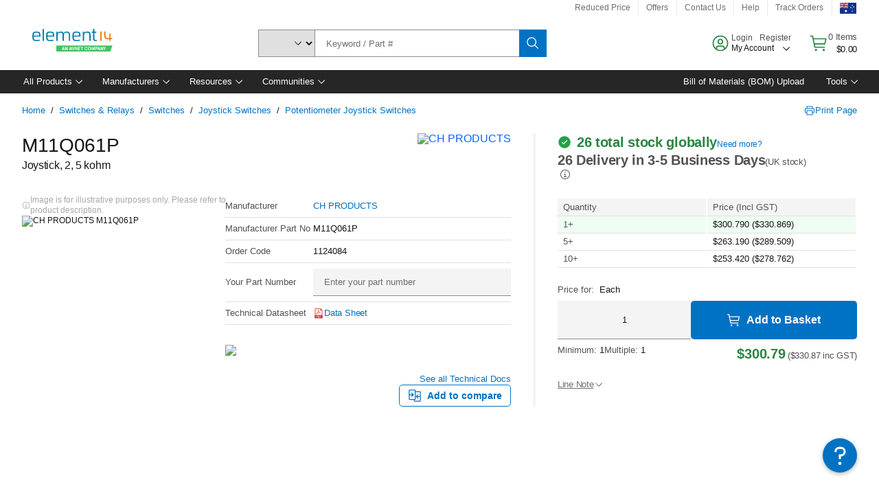

--- FILE ---
content_type: application/javascript
request_url: https://au.element14.com/EZaOvmV0wFo1ZBNAULrj/iuEtQrzJ2S2wrS/eTNDTgUaIQ4/Z31U/YSVlHWQB
body_size: 175854
content:
(function(){if(typeof Array.prototype.entries!=='function'){Object.defineProperty(Array.prototype,'entries',{value:function(){var index=0;const array=this;return {next:function(){if(index<array.length){return {value:[index,array[index++]],done:false};}else{return {done:true};}},[Symbol.iterator]:function(){return this;}};},writable:true,configurable:true});}}());(function(){H2();gwg();WIg();var Is=function(P0){var Ll=0;for(var DN=0;DN<P0["length"];DN++){Ll=Ll+P0["charCodeAt"](DN);}return Ll;};var lY=function(kd,Wv){return kd/Wv;};var VJ=function(){return Lv.apply(this,[YR,arguments]);};var IS=function gA(JA,fv){'use strict';var gs=gA;switch(JA){case tK:{var cY=fv[wI];var Gp=fv[s2];dc.push(rp);if(OJ(Gp,null)||Zc(Gp,cY[rY()[vQ(MA)](GJ(GJ(Iv)),Y0,Ul)]))Gp=cY[rY()[vQ(MA)](GJ(GJ([])),Y0,Ul)];for(var Zv=wk[b9()[L7(lQ)](Nc,Ev,Lp,xc,Ed)](),Jw=new (X2[Xv()[UN(lA)].apply(null,[GJ(MA),Xs,gY,v0])])(Gp);Md(Zv,Gp);Zv++)Jw[Zv]=cY[Zv];var Vx;return dc.pop(),Vx=Jw,Vx;}break;case PK:{dc.push(Yl);var SJ;return SJ=GJ(GJ(X2[rY()[vQ(Mv)].call(null,gS,bc,Gv)][WY()[Qs(Rd)](HJ,Y9,N9)])),dc.pop(),SJ;}break;case bZ:{var cx;dc.push(ND);return cx=new (X2[Xx()[MS(np)](sQ,jc)])()[Xv()[UN(PY)].call(null,x0,Xc,nJ,qD)](),dc.pop(),cx;}break;case z3:{var Yx=fv[wI];var Ov=fv[s2];var Dw;var rd;dc.push(IA);var EN;var U0;var mp=WY()[Qs(lA)].apply(null,[j0,GJ(GJ([])),Jd]);var nS=Yx[B0()[VQ(Av)](xl,Xs,rp,tJ)](mp);for(U0=MA;Md(U0,nS[rY()[vQ(MA)](GJ(GJ({})),d7,Ul)]);U0++){Dw=qv(Y7(B7(Ov,vw),wk[As()[Rl(pD)](Xp,Il,vs,wx,Tx)]()),nS[rY()[vQ(MA)].apply(null,[Y9,d7,Ul])]);Ov*=Qv[Xs];Ov&=Qv[Av];Ov+=Qv[pD];Ov&=Qv[vw];rd=qv(Y7(B7(Ov,vw),Qv[hp]),nS[rY()[vQ(MA)](vs,d7,Ul)]);Ov*=Qv[Xs];Ov&=Qv[Av];Ov+=Qv[pD];Ov&=Qv[vw];EN=nS[Dw];nS[Dw]=nS[rd];nS[rd]=EN;}var f9;return f9=nS[B0()[VQ(pD)].apply(null,[Vv,hp,UJ,qc])](mp),dc.pop(),f9;}break;case k4:{var UQ=fv[wI];var Ts=fv[s2];dc.push(Bw);if(mS(typeof X2[WY()[Qs(LN)](G9,m9,CY)][rY()[vQ(sJ)].call(null,G9,Bv,hp)],Xx()[MS(lA)].call(null,M9,t9))){X2[WY()[Qs(LN)].call(null,G9,kl,CY)][rY()[vQ(sJ)](kl,Bv,hp)]=Xv()[UN(Xs)](GJ(GJ(Iv)),Pd,Sp,Ul)[fx(typeof HA()[Hc(LN)],xS([],[][[]]))?HA()[Hc(wx)](US,CN,Nw,Av,CQ):HA()[Hc(Iv)](kl,ps,GJ(GJ([])),Ww,vx)](UQ,Xx()[MS(Wc)](Vs,tA))[JD(typeof HA()[Hc(cS)],'undefined')?HA()[Hc(Iv)](hQ,HY,GJ({}),tx,T9):HA()[Hc(wx)](pN,CN,Xs,Av,CQ)](Ts,JD(typeof HA()[Hc(Av)],'undefined')?HA()[Hc(Iv)].call(null,LN,f7,sJ,KY,I7):HA()[Hc(cS)](Hx,Xd,cQ,hS,SS));}dc.pop();}break;case RZ:{dc.push(z7);var wc=[As()[Rl(lS)](Hk,Al,Hx,UY,Np),HA()[Hc(YN)](n9,T2,Yd,gS,Dd),Xv()[UN(GA)](GJ({}),bx,Zs,gS),fx(typeof WY()[Qs(nN)],'undefined')?WY()[Qs(hS)].apply(null,[rp,GJ(GJ({})),Z7]):WY()[Qs(vs)](I7,zQ,Z0),Xx()[MS(Hd)](bs,gx),WY()[Qs(kl)](tv,Nc,NN),B0()[VQ(pN)](qQ,EQ,tQ,r9),WY()[Qs(w9)].apply(null,[kp,Mv,fd]),Xx()[MS(XD)](XS,DD),Xv()[UN(sJ)](Ds,SQ,DJ,Zx),fx(typeof Xv()[UN(j7)],xS('',[][[]]))?Xv()[UN(Ds)](Sd,RS,H0,PA):Xv()[UN(wx)].apply(null,[Hx,Bl,dx,v0]),b9()[L7(lS)].apply(null,[sJ,pD,pN,Hw,zJ]),b9()[L7(Hw)](Nc,Ds,nY,lQ,Xp),b9()[L7(pN)](RN,EQ,Ss,Gd,Xp),HA()[Hc(m7)](G9,MN,rp,cS,dJ),fx(typeof Xv()[UN(hp)],xS([],[][[]]))?Xv()[UN(qN)].apply(null,[YN,vS,wJ,pD]):Xv()[UN(wx)](zZ,NJ,Rd,m9),rY()[vQ(np)](GA,BN,I7),fx(typeof WY()[Qs(Ev)],xS('',[][[]]))?WY()[Qs(G9)].apply(null,[zm,qf,ww]):WY()[Qs(vs)](Js,zw,Tv),Xx()[MS(rE)].call(null,Ej,VZ),rY()[vQ(xh)](GJ({}),q0,xh),WY()[Qs(PC)].call(null,Av,UJ,p9),WY()[Qs(Sd)](XD,mU,Qp),WY()[Qs(Gd)](R8,pz,pY),Xv()[UN(n9)](UJ,sJ,k0,HH),rY()[vQ(jt)](hQ,pA,mG),rY()[vQ(Hd)](XD,YJ,Rd),Xx()[MS(RN)](kp,dp)];if(OJ(typeof X2[WY()[Qs(bs)].apply(null,[zZ,dh,BJ])][WY()[Qs(dh)](vz,US,NY)],Xx()[MS(lA)](M9,l4))){var nE;return dc.pop(),nE=null,nE;}var Fj=wc[rY()[vQ(MA)].call(null,UJ,Hv,Ul)];var rT=Xv()[UN(Xs)].call(null,Il,Pd,mJ,Iv);for(var qj=MA;Md(qj,Fj);qj++){var Yt=wc[qj];if(fx(X2[WY()[Qs(bs)](zZ,pz,BJ)][WY()[Qs(dh)](vz,gS,NY)][Yt],undefined)){rT=Xv()[UN(Xs)].apply(null,[UU,Pd,mJ,lA])[fx(typeof HA()[Hc(lS)],'undefined')?HA()[Hc(wx)].call(null,Ev,dl,Zh,Av,CQ):HA()[Hc(Iv)].apply(null,[bx,Zt,PC,X8,K8])](rT,b9()[L7(YN)](RE,wx,PG,Iv,gm))[HA()[Hc(wx)].call(null,Il,dl,Vs,Av,CQ)](qj);}}var cC;return dc.pop(),cC=rT,cC;}break;case N4:{var QE=fv[wI];var Qm;dc.push(fm);return Qm=GJ(GJ(QE[WY()[Qs(bs)](zZ,hO,cj)]))&&GJ(GJ(QE[WY()[Qs(bs)](zZ,VT,cj)][WY()[Qs(dh)](vz,GJ([]),FJ)]))&&QE[WY()[Qs(bs)](zZ,zw,cj)][WY()[Qs(dh)](vz,Nc,FJ)][MA]&&JD(QE[WY()[Qs(bs)](zZ,YN,cj)][WY()[Qs(dh)](vz,Al,FJ)][MA][JD(typeof WY()[Qs(zF)],xS([],[][[]]))?WY()[Qs(vs)](Qf,pN,TT):WY()[Qs(hj)](pD,Gd,Fc)](),Xx()[MS(jG)].apply(null,[lr,LC]))?fx(typeof WY()[Qs(hj)],xS('',[][[]]))?WY()[Qs(Iv)].call(null,vw,GJ({}),Fm):WY()[Qs(vs)].call(null,SS,Al,tG):fx(typeof rY()[vQ(RN)],xS([],[][[]]))?rY()[vQ(Av)](GJ(GJ([])),PH,UY):rY()[vQ(xc)].apply(null,[jU,Uq,Cr]),dc.pop(),Qm;}break;case J2:{var SE=fv[wI];dc.push(Y8);var Ym=JD(typeof rY()[vQ(vs)],xS('',[][[]]))?rY()[vQ(xc)](v0,v0,IH):rY()[vQ(mU)].apply(null,[Ez,mT,HJ]);var Tl=rY()[vQ(mU)](GJ(GJ(MA)),mT,HJ);if(SE[WY()[Qs(LN)](G9,GJ([]),BQ)]){var VH=SE[WY()[Qs(LN)].apply(null,[G9,hS,BQ])][JD(typeof Xv()[UN(PY)],'undefined')?Xv()[UN(wx)](Al,X8,JG,pz):Xv()[UN(VE)](GJ(GJ(Iv)),RE,Rv,qD)](rY()[vQ(zw)].apply(null,[UY,XQ,rE]));var dn=VH[Xv()[UN(jG)](DU,Jm,UA,GJ(GJ(Iv)))](WY()[Qs(RE)].apply(null,[pG,GJ(Iv),Cc]));if(dn){var QH=dn[WY()[Qs(vz)](Ss,x0,P7)](As()[Rl(VT)](Cs,lQ,EQ,xc,SH));if(QH){Ym=dn[rY()[vQ(HH)].apply(null,[n9,rJ,Gd])](QH[HA()[Hc(EQ)](jt,MX,GJ(GJ([])),Wc,xF)]);Tl=dn[JD(typeof rY()[vQ(Zh)],xS([],[][[]]))?rY()[vQ(xc)].call(null,kl,sC,Gh):rY()[vQ(HH)](RH,rJ,Gd)](QH[JD(typeof rY()[vQ(gS)],xS('',[][[]]))?rY()[vQ(xc)].call(null,rp,Ft,DO):rY()[vQ(rp)].call(null,Ev,WJ,qm)]);}}}var pq;return pq=Ch(j4,[Xx()[MS(Ot)].call(null,cr,Kx),Ym,Xv()[UN(bO)].call(null,Ds,dx,GS,w9),Tl]),dc.pop(),pq;}break;case mR:{var EO=fv[wI];var Wn=fv[s2];dc.push(Jj);if(GJ(ht(EO,Wn))){throw new (X2[As()[Rl(hp)](Cm,Ul,RN,kl,qf)])(JD(typeof B0()[VQ(wx)],'undefined')?B0()[VQ(Xs)].apply(null,[mG,bq,hO,Ir]):B0()[VQ(cS)](Xc,TF,G9,gO));}dc.pop();}break;case R:{dc.push(Bn);var mr=JD(typeof As()[Rl(MA)],'undefined')?As()[Rl(xc)].call(null,rU,mE,hQ,hj,qm):As()[Rl(cS)](OM,LN,VT,Ul,Rz);var YU=JD(typeof WY()[Qs(Nc)],xS('',[][[]]))?WY()[Qs(vs)](jt,zZ,nT):WY()[Qs(US)].apply(null,[jq,cr,YW]);for(var lU=MA;Md(lU,Qv[v0]);lU++)mr+=YU[fx(typeof Xv()[UN(jt)],'undefined')?Xv()[UN(Av)](n9,Ir,IY,jU):Xv()[UN(wx)](GJ(GJ({})),b8,gU,GJ(GJ(MA)))](X2[Xx()[MS(pD)](dh,Q0)][Xv()[UN(qD)](mG,zQ,l4,GJ({}))](pT(X2[Xx()[MS(pD)](dh,Q0)][JD(typeof Xv()[UN(Av)],xS([],[][[]]))?Xv()[UN(wx)](qf,Mn,A8,XD):Xv()[UN(np)].apply(null,[EQ,m7,kA,PC])](),YU[rY()[vQ(MA)](GJ(GJ([])),x7,Ul)])));var cE;return dc.pop(),cE=mr,cE;}break;case xL:{dc.push(Cf);try{var qH=dc.length;var Pn=GJ([]);var Bj;return Bj=GJ(GJ(X2[rY()[vQ(Mv)](RH,Yz,Gv)][B0()[VQ(YN)].call(null,Gh,lA,kp,sh)])),dc.pop(),Bj;}catch(MH){dc.splice(rn(qH,Iv),Infinity,Cf);var FO;return dc.pop(),FO=GJ(s2),FO;}dc.pop();}break;case x6:{var Mq=fv[wI];dc.push(rf);if(fx(typeof X2[HA()[Hc(LN)](xc,Hl,VT,Av,Vf)],fx(typeof Xx()[MS(qD)],'undefined')?Xx()[MS(lA)].call(null,M9,N9):Xx()[MS(gS)](vs,qG))&&mS(Mq[X2[HA()[Hc(LN)](vw,Hl,G9,Av,Vf)][WY()[Qs(nN)].call(null,UY,MA,AE)]],null)||mS(Mq[JD(typeof Xv()[UN(Gd)],xS([],[][[]]))?Xv()[UN(wx)](rE,hF,Nq,Xs):Xv()[UN(jU)].call(null,HH,Im,Vc,xc)],null)){var UG;return UG=X2[Xv()[UN(lA)](hQ,Xs,ZH,GJ(GJ(MA)))][Xx()[MS(NO)].call(null,bO,tF)](Mq),dc.pop(),UG;}dc.pop();}break;case RI:{var MG=GJ([]);dc.push(Rm);try{var Qt=dc.length;var D8=GJ(GJ(wI));if(X2[JD(typeof rY()[vQ(lQ)],xS('',[][[]]))?rY()[vQ(xc)](mU,EC,Or):rY()[vQ(Mv)](mG,XU,Gv)][B0()[VQ(YN)](Gh,lA,Il,Nm)]){X2[rY()[vQ(Mv)](Hw,XU,Gv)][B0()[VQ(YN)](Gh,lA,lS,Nm)][Xx()[MS(I7)](zZ,MD)](fx(typeof Xx()[MS(Rd)],xS([],[][[]]))?Xx()[MS(Sf)](gS,hz):Xx()[MS(gS)](cF,CN),As()[Rl(kp)](d8,hp,Zx,cr,MA));X2[rY()[vQ(Mv)].apply(null,[bs,XU,Gv])][B0()[VQ(YN)].call(null,Gh,lA,m9,Nm)][WY()[Qs(Ds)](GU,zw,YS)](Xx()[MS(Sf)].call(null,gS,hz));MG=GJ(GJ(s2));}}catch(Xh){dc.splice(rn(Qt,Iv),Infinity,Rm);}var cO;return dc.pop(),cO=MG,cO;}break;case q4:{var VG=fv[wI];dc.push(SU);var hU=new (X2[rY()[vQ(Zx)](Ev,En,PY)])();var GH=hU[Xx()[MS(zQ)](UY,gx)](VG);var VU=Xv()[UN(Xs)].call(null,HH,Pd,Mz,TF);GH[Xx()[MS(Zh)](hS,Pq)](function(S8){dc.push(Of);VU+=X2[Xx()[MS(Av)](zm,JY)][Xv()[UN(kp)].apply(null,[GJ(Iv),EQ,KX,vw])](S8);dc.pop();});var xG;return xG=X2[b9()[L7(LN)].call(null,Ev,GJ([]),pG,hp,Lm)](VU),dc.pop(),xG;}break;case H4:{var th=fv[wI];var jF=fv[s2];dc.push(UO);var HU=jF[Xv()[UN(Ss)](jt,ps,Gx,n9)];var Ln=jF[HA()[Hc(lQ)](rp,vE,GJ(GJ({})),Av,Cl)];var vT=jF[rY()[vQ(mG)].apply(null,[hS,Rc,R8])];var cm=jF[rY()[vQ(cr)](XD,rc,cU)];var s8=jF[JD(typeof rY()[vQ(pz)],xS('',[][[]]))?rY()[vQ(xc)](GJ(GJ({})),zF,wq):rY()[vQ(DU)](US,Oj,Sj)];var Wz=jF[Xv()[UN(Nj)](zw,VT,Jc,GJ(GJ({})))];var HG=jF[JD(typeof Xv()[UN(UU)],'undefined')?Xv()[UN(wx)](cr,hF,Tt,Ev):Xv()[UN(mU)](pD,pz,IO,gS)];var gh=jF[Xx()[MS(Yn)](Iv,V7)];var Qq;return Qq=Xv()[UN(Xs)](Nw,Pd,BM,GJ(GJ(Iv)))[HA()[Hc(wx)](PY,AE,lS,Av,CQ)](th)[HA()[Hc(wx)](Hd,AE,MC,Av,CQ)](HU,fx(typeof b9()[L7(lS)],xS([],[][[]]))?b9()[L7(YN)].apply(null,[hS,v0,PG,Iv,d8]):b9()[L7(Mv)](wx,GJ([]),OT,wm,Jm))[HA()[Hc(wx)].call(null,x0,AE,bx,Av,CQ)](Ln,b9()[L7(YN)].apply(null,[rp,tQ,PG,Iv,d8]))[JD(typeof HA()[Hc(Mv)],xS([],[][[]]))?HA()[Hc(Iv)].call(null,nN,xC,zw,Qj,NC):HA()[Hc(wx)](Zh,AE,GJ(GJ(Iv)),Av,CQ)](vT,b9()[L7(YN)].call(null,n9,pz,PG,Iv,d8))[HA()[Hc(wx)](qD,AE,dh,Av,CQ)](cm,JD(typeof b9()[L7(Il)],xS(JD(typeof Xv()[UN(Iv)],xS([],[][[]]))?Xv()[UN(wx)].call(null,EQ,rz,zw,hp):Xv()[UN(Xs)].apply(null,[UY,Pd,BM,Ev]),[][[]]))?b9()[L7(Mv)].apply(null,[CO,RN,AF,fm,QG]):b9()[L7(YN)](CO,UY,PG,Iv,d8))[HA()[Hc(wx)](xc,AE,wx,Av,CQ)](s8,b9()[L7(YN)](sJ,Iv,PG,Iv,d8))[HA()[Hc(wx)].call(null,MC,AE,sJ,Av,CQ)](Wz,b9()[L7(YN)].call(null,Sd,Rd,PG,Iv,d8))[HA()[Hc(wx)](zG,AE,EQ,Av,CQ)](HG,b9()[L7(YN)](US,mU,PG,Iv,d8))[HA()[Hc(wx)](pN,AE,DU,Av,CQ)](gh,Xx()[MS(cS)].apply(null,[v0,TC])),dc.pop(),Qq;}break;case Xg:{var Sq=fv[wI];dc.push(Q8);var sj=Sq[WY()[Qs(bs)].apply(null,[zZ,kp,XF])][rY()[vQ(bx)](GJ([]),Dz,UU)];if(sj){var AO=sj[WY()[Qs(hj)](pD,pD,RT)]();var Xz;return dc.pop(),Xz=AO,Xz;}else{var QU;return QU=Xx()[MS(vz)](hf,YF),dc.pop(),QU;}dc.pop();}break;case K2:{var BT=fv[wI];dc.push(UT);if(fx(typeof BT,Xx()[MS(pN)](w9,fA))){var wO;return wO=Xv()[UN(Xs)](jt,Pd,Xl,gS),dc.pop(),wO;}var AT;return AT=BT[fx(typeof Xv()[UN(tQ)],xS([],[][[]]))?Xv()[UN(Am)].apply(null,[x0,fH,EJ,Am]):Xv()[UN(wx)](lG,ZE,dj,MA)](new (X2[Xv()[UN(Zx)](UJ,br,dN,w9)])(JD(typeof Xv()[UN(Zh)],'undefined')?Xv()[UN(wx)](GJ(Iv),qD,Xf,Hd):Xv()[UN(x0)](EQ,Sr,ll,GJ(Iv)),Xx()[MS(tQ)].apply(null,[zw,Tw])),Xx()[MS(Rd)](j7,w7))[Xv()[UN(Am)].call(null,jt,fH,EJ,rp)](new (X2[Xv()[UN(Zx)](RN,br,dN,hO)])(rY()[vQ(Sd)].apply(null,[hS,rl,m7]),Xx()[MS(tQ)](zw,Tw)),Xv()[UN(j7)].call(null,US,Xr,qc,GJ([])))[Xv()[UN(Am)](GJ(GJ([])),fH,EJ,GJ(GJ(MA)))](new (X2[Xv()[UN(Zx)](w9,br,dN,PY)])(Xv()[UN(Ev)](YN,Eq,sv,VT),Xx()[MS(tQ)].apply(null,[zw,Tw])),B0()[VQ(lS)].call(null,ZO,LN,w9,dj))[JD(typeof Xv()[UN(x0)],xS('',[][[]]))?Xv()[UN(wx)](pN,Jj,Jn,GJ(GJ(MA))):Xv()[UN(Am)].apply(null,[jU,fH,EJ,j7])](new (X2[Xv()[UN(Zx)](pz,br,dN,qD)])(WY()[Qs(Hx)](Am,lS,BS),Xx()[MS(tQ)].call(null,zw,Tw)),rY()[vQ(Gd)](Av,lp,jj))[Xv()[UN(Am)](PA,fH,EJ,vw)](new (X2[Xv()[UN(Zx)](m7,br,dN,Hd)])(Xx()[MS(Am)].call(null,NT,rs),Xx()[MS(tQ)](zw,Tw)),Xv()[UN(Y9)](GJ(GJ([])),qC,JQ,hj))[Xv()[UN(Am)].apply(null,[GJ(GJ(MA)),fH,EJ,zw])](new (X2[fx(typeof Xv()[UN(hp)],xS('',[][[]]))?Xv()[UN(Zx)].apply(null,[GJ(GJ([])),br,dN,Yd]):Xv()[UN(wx)](xh,Xr,n9,xc)])(Xx()[MS(Zx)](SH,Rx),Xx()[MS(tQ)].call(null,zw,Tw)),rY()[vQ(dh)].apply(null,[Ul,rN,Xr]))[JD(typeof Xv()[UN(Iv)],xS('',[][[]]))?Xv()[UN(wx)].apply(null,[RH,NC,bc,tQ]):Xv()[UN(Am)].call(null,Am,fH,EJ,np)](new (X2[Xv()[UN(Zx)].call(null,hQ,br,dN,GJ([]))])(Xv()[UN(zQ)](lA,Ds,QD,GJ({})),Xx()[MS(tQ)].call(null,zw,Tw)),Xx()[MS(x0)](Hh,BD))[Xv()[UN(Am)](hS,fH,EJ,qD)](new (X2[Xv()[UN(Zx)].apply(null,[Nc,br,dN,nN])])(rY()[vQ(Nw)].apply(null,[hO,Zt,lC]),Xx()[MS(tQ)].apply(null,[zw,Tw])),rY()[vQ(tQ)](bs,Br,pG))[rY()[vQ(kl)](Rd,kS,mU)](Qv[Ul],wk[b9()[L7(gS)](hS,GJ(GJ([])),Il,Xs,wn)]()),dc.pop(),AT;}break;case OX:{dc.push(nO);throw new (X2[As()[Rl(hp)].apply(null,[jz,Ul,Nc,bx,qf])])(WY()[Qs(pz)].apply(null,[qf,bs,Tc]));}break;case DI:{var SG=fv[wI];dc.push(fz);var TE=Xv()[UN(Xs)].call(null,GJ(GJ(MA)),Pd,J0,qf);var IU=Xv()[UN(Xs)].apply(null,[Sd,Pd,J0,PY]);var pO=WY()[Qs(hO)].call(null,mG,GJ(GJ([])),j9);var Af=[];try{var wG=dc.length;var sO=GJ({});try{TE=SG[JD(typeof b9()[L7(Xs)],'undefined')?b9()[L7(Mv)].apply(null,[lG,sJ,Np,MU,wh]):b9()[L7(UJ)](w9,vw,vt,Av,vx)];}catch(HO){dc.splice(rn(wG,Iv),Infinity,fz);if(HO[Xv()[UN(Wc)](cr,Pm,sE,GJ(GJ({})))][HA()[Hc(UJ)](Hx,Nr,Yd,vw,lq)](pO)){TE=rY()[vQ(j0)](pD,Rm,fO);}}var BG=X2[Xx()[MS(pD)].call(null,dh,I9)][Xv()[UN(qD)].call(null,GJ(GJ(MA)),zQ,Ht,UY)](pT(X2[fx(typeof Xx()[MS(nN)],'undefined')?Xx()[MS(pD)](dh,I9):Xx()[MS(gS)].call(null,tv,bG)][Xv()[UN(np)].apply(null,[GJ(Iv),m7,Tn,rE])](),Qv[Al]))[JD(typeof WY()[Qs(Hm)],xS([],[][[]]))?WY()[Qs(vs)](A8,Sd,XU):WY()[Qs(hj)](pD,jU,l4)]();SG[b9()[L7(UJ)](PY,xc,vt,Av,vx)]=BG;IU=fx(SG[b9()[L7(UJ)].call(null,rp,Il,vt,Av,vx)],BG);Af=[Ch(j4,[WY()[Qs(pD)].apply(null,[L8,Am,dj]),TE]),Ch(j4,[Xv()[UN(vw)].call(null,hp,QO,RG,rE),Y7(IU,Iv)[WY()[Qs(hj)].call(null,pD,GJ([]),l4)]()])];var sz;return dc.pop(),sz=Af,sz;}catch(DH){dc.splice(rn(wG,Iv),Infinity,fz);Af=[Ch(j4,[JD(typeof WY()[Qs(rE)],'undefined')?WY()[Qs(vs)].apply(null,[Cj,GJ(Iv),lE]):WY()[Qs(pD)](L8,US,dj),TE]),Ch(j4,[Xv()[UN(vw)](GJ(GJ(Iv)),QO,RG,qD),IU])];}var CC;return dc.pop(),CC=Af,CC;}break;case j4:{dc.push(xq);try{var hm=dc.length;var Vt=GJ(s2);var cG;return cG=GJ(GJ(X2[fx(typeof rY()[vQ(qD)],'undefined')?rY()[vQ(Mv)].call(null,hO,Lq,Gv):rY()[vQ(xc)](Hw,mC,OH)][WY()[Qs(tQ)](vS,GJ(GJ(MA)),YO)])),dc.pop(),cG;}catch(Om){dc.splice(rn(hm,Iv),Infinity,xq);var qh;return dc.pop(),qh=GJ([]),qh;}dc.pop();}break;case RL:{var IE=fv[wI];dc.push(Sh);try{var sq=dc.length;var QF=GJ({});if(JD(IE[WY()[Qs(bs)](zZ,dh,Sw)][fx(typeof WY()[Qs(lQ)],xS([],[][[]]))?WY()[Qs(np)](wx,Zh,Jz):WY()[Qs(vs)](Gd,xc,IA)],undefined)){var bt;return bt=Xx()[MS(vz)].call(null,hf,NF),dc.pop(),bt;}if(JD(IE[fx(typeof WY()[Qs(Av)],xS([],[][[]]))?WY()[Qs(bs)](zZ,GJ(GJ(MA)),Sw):WY()[Qs(vs)](qT,Mv,Hq)][WY()[Qs(np)](wx,Zx,Jz)],GJ(GJ(wI)))){var zj;return zj=JD(typeof rY()[vQ(Nw)],xS([],[][[]]))?rY()[vQ(xc)](lG,Bf,Bq):rY()[vQ(Av)](UY,pf,UY),dc.pop(),zj;}var Qr;return Qr=WY()[Qs(Iv)](vw,PY,Z8),dc.pop(),Qr;}catch(Mj){dc.splice(rn(sq,Iv),Infinity,Sh);var sm;return sm=fx(typeof WY()[Qs(UJ)],'undefined')?WY()[Qs(xh)](qE,lQ,sx):WY()[Qs(vs)].apply(null,[wf,GJ([]),zh]),dc.pop(),sm;}dc.pop();}break;case N6:{var xm=fv[wI];dc.push(GG);var hG=Xx()[MS(vz)](hf,Rs);try{var KU=dc.length;var CF=GJ({});if(xm[WY()[Qs(bs)](zZ,CO,I4)][fx(typeof Xx()[MS(kp)],xS('',[][[]]))?Xx()[MS(zF)].call(null,NO,EA):Xx()[MS(gS)](ct,rH)]){var Hn=xm[WY()[Qs(bs)].call(null,zZ,Iv,I4)][JD(typeof Xx()[MS(RH)],xS('',[][[]]))?Xx()[MS(gS)](HJ,xf):Xx()[MS(zF)](NO,EA)][WY()[Qs(hj)].call(null,pD,Al,YY)]();var OO;return dc.pop(),OO=Hn,OO;}else{var It;return dc.pop(),It=hG,It;}}catch(vf){dc.splice(rn(KU,Iv),Infinity,GG);var Gz;return dc.pop(),Gz=hG,Gz;}dc.pop();}break;case HB:{var XC=fv[wI];dc.push(El);var g8=Xx()[MS(vz)](hf,wn);var N8=Xx()[MS(vz)](hf,wn);var nn=new (X2[Xv()[UN(Zx)].call(null,Ev,br,TQ,CO)])(new (X2[Xv()[UN(Zx)](mU,br,TQ,hp)])(JD(typeof Xx()[MS(qN)],'undefined')?Xx()[MS(gS)].call(null,Lz,mE):Xx()[MS(GU)](fF,RQ)));try{var Oh=dc.length;var Fl=GJ(GJ(wI));if(GJ(GJ(X2[fx(typeof rY()[vQ(lG)],'undefined')?rY()[vQ(Mv)](Ds,wn,Gv):rY()[vQ(xc)](Vs,sC,ZT)][WY()[Qs(Av)](hj,SH,GY)]))&&GJ(GJ(X2[rY()[vQ(Mv)].call(null,Vs,wn,Gv)][WY()[Qs(Av)](hj,Al,GY)][b9()[L7(v0)](v0,YN,xO,VT,N9)]))){var J8=X2[WY()[Qs(Av)](hj,GJ(MA),GY)][b9()[L7(v0)].apply(null,[kp,dh,xO,VT,N9])](X2[Xv()[UN(tv)](x0,cQ,H,RE)][Xv()[UN(pD)].call(null,pN,Nj,fw,kp)],B0()[VQ(EQ)](zw,vs,Il,YH));if(J8){g8=nn[As()[Rl(kp)].call(null,rq,hp,Nw,qD,MA)](J8[JD(typeof WY()[Qs(MC)],xS('',[][[]]))?WY()[Qs(vs)](tx,Ds,bE):WY()[Qs(pD)](L8,GJ(GJ([])),mN)][WY()[Qs(hj)](pD,Y9,Q4)]());}}N8=fx(X2[rY()[vQ(Mv)](XD,wn,Gv)],XC);}catch(tf){dc.splice(rn(Oh,Iv),Infinity,El);g8=WY()[Qs(xh)].call(null,qE,GJ(Iv),IN);N8=WY()[Qs(xh)](qE,GJ([]),IN);}var Fh=xS(g8,c8(N8,Iv))[WY()[Qs(hj)](pD,pz,Q4)]();var Nf;return dc.pop(),Nf=Fh,Nf;}break;case RB:{var Sn;dc.push(gG);return Sn=X2[Xv()[UN(Hd)].apply(null,[cQ,kz,ZK,lQ])][Xv()[UN(RN)].call(null,Xs,Hm,cD,UJ)],dc.pop(),Sn;}break;case Ek:{dc.push(Lp);var Zf;return Zf=JD(typeof X2[fx(typeof rY()[vQ(UJ)],xS([],[][[]]))?rY()[vQ(Mv)](EQ,Rt,Gv):rY()[vQ(xc)](GJ(GJ([])),fC,On)][Xx()[MS(PY)](Kh,Fq)],rY()[vQ(pN)].apply(null,[bs,I8,zF]))||JD(typeof X2[rY()[vQ(Mv)](pz,Rt,Gv)][WY()[Qs(Nw)].apply(null,[Gd,Hx,qG])],rY()[vQ(pN)].call(null,lG,I8,zF))||JD(typeof X2[rY()[vQ(Mv)].call(null,vs,Rt,Gv)][Xv()[UN(Yd)](cQ,wx,hq,xc)],rY()[vQ(pN)].call(null,xh,I8,zF)),dc.pop(),Zf;}break;case O4:{dc.push(WH);try{var NG=dc.length;var Sz=GJ({});var hC=xS(X2[Xv()[UN(US)](zZ,hj,UF,GJ(GJ(MA)))](X2[JD(typeof rY()[vQ(Av)],xS([],[][[]]))?rY()[vQ(xc)].apply(null,[GJ(GJ(Iv)),gF,fh]):rY()[vQ(Mv)].call(null,pz,mz,Gv)][fx(typeof b9()[L7(lA)],xS(fx(typeof Xv()[UN(Av)],xS('',[][[]]))?Xv()[UN(Xs)](cQ,Pd,P6,rE):Xv()[UN(wx)](TF,Qz,mH,GJ(MA)),[][[]]))?b9()[L7(m7)].call(null,qf,EQ,MA,Mv,dH):b9()[L7(Mv)](wx,cS,lF,jT,hH)]),c8(X2[Xv()[UN(US)].apply(null,[qf,hj,UF,Vs])](X2[rY()[vQ(Mv)].apply(null,[GJ(GJ({})),mz,Gv])][Xx()[MS(PA)](Gh,I4)]),Iv));hC+=xS(c8(X2[Xv()[UN(US)](jt,hj,UF,lA)](X2[fx(typeof rY()[vQ(YN)],xS([],[][[]]))?rY()[vQ(Mv)](lG,mz,Gv):rY()[vQ(xc)](GJ(GJ({})),SU,gY)][fx(typeof WY()[Qs(jt)],xS([],[][[]]))?WY()[Qs(Am)].apply(null,[Ot,m7,sG]):WY()[Qs(vs)](jm,Ez,wC)]),LN),c8(X2[Xv()[UN(US)].apply(null,[Av,hj,UF,PY])](X2[rY()[vQ(Mv)](GJ({}),mz,Gv)][b9()[L7(Wc)].apply(null,[RE,Rd,jU,TF,T9])]),xc));hC+=xS(c8(X2[Xv()[UN(US)](vz,hj,UF,GJ(GJ({})))](X2[rY()[vQ(Mv)](wx,mz,Gv)][rY()[vQ(XD)](w9,XO,VE)]),Qv[vs]),c8(X2[fx(typeof Xv()[UN(PA)],xS('',[][[]]))?Xv()[UN(US)].apply(null,[RE,hj,UF,vs]):Xv()[UN(wx)](PY,mn,GU,kl)](X2[rY()[vQ(Mv)](x0,mz,Gv)][Xx()[MS(GA)].call(null,bq,GO)]),Xs));hC+=xS(c8(X2[fx(typeof Xv()[UN(Xs)],'undefined')?Xv()[UN(US)].apply(null,[GJ({}),hj,UF,wx]):Xv()[UN(wx)](Vs,wC,zr,GJ(GJ(Iv)))](X2[fx(typeof rY()[vQ(Rd)],xS([],[][[]]))?rY()[vQ(Mv)].call(null,Hd,mz,Gv):rY()[vQ(xc)](GJ(Iv),kU,bc)][WY()[Qs(Zx)].apply(null,[dx,rE,jT])]),Av),c8(X2[Xv()[UN(US)](UJ,hj,UF,EQ)](X2[JD(typeof rY()[vQ(Av)],xS('',[][[]]))?rY()[vQ(xc)].call(null,jU,xj,Hw):rY()[vQ(Mv)](jU,mz,Gv)][Xv()[UN(RE)](xc,zG,ZJ,lQ)]),Qv[VT]));hC+=xS(c8(X2[Xv()[UN(US)](GJ(Iv),hj,UF,YN)](X2[fx(typeof rY()[vQ(MA)],'undefined')?rY()[vQ(Mv)].apply(null,[vw,mz,Gv]):rY()[vQ(xc)](xc,vm,tU)][WY()[Qs(x0)](Ir,j7,vF)]),vw),c8(X2[Xv()[UN(US)].apply(null,[G9,hj,UF,LN])](X2[rY()[vQ(Mv)].call(null,gS,mz,Gv)][rY()[vQ(rE)].call(null,m7,J7,sJ)]),Ul));hC+=xS(c8(X2[JD(typeof Xv()[UN(w9)],'undefined')?Xv()[UN(wx)](hj,qC,Jj,GJ(GJ(MA))):Xv()[UN(US)].call(null,UJ,hj,UF,qN)](X2[rY()[vQ(Mv)](LN,mz,Gv)][B0()[VQ(m7)].apply(null,[wC,m7,SH,dH])]),wx),c8(X2[Xv()[UN(US)](m7,hj,UF,pz)](X2[JD(typeof rY()[vQ(Yd)],xS('',[][[]]))?rY()[vQ(xc)](lS,DO,HJ):rY()[vQ(Mv)](dh,mz,Gv)][WY()[Qs(j7)](pN,Al,Oc)]),Mv));hC+=xS(c8(X2[Xv()[UN(US)](GJ(GJ(MA)),hj,UF,hQ)](X2[rY()[vQ(Mv)].call(null,cS,mz,Gv)][JD(typeof Xx()[MS(Xs)],xS([],[][[]]))?Xx()[MS(gS)](mt,nf):Xx()[MS(sJ)](PU,Sp)]),wk[rY()[vQ(RN)](PC,Q4,RH)]()),c8(X2[Xv()[UN(US)](jU,hj,UF,UY)](X2[rY()[vQ(Mv)].apply(null,[lA,mz,Gv])][WY()[Qs(Ev)](HH,pz,Pw)]),wk[fx(typeof rY()[vQ(hS)],xS([],[][[]]))?rY()[vQ(PY)].apply(null,[RE,l9,Pj]):rY()[vQ(xc)].call(null,hp,vh,Hw)]()));hC+=xS(c8(X2[Xv()[UN(US)](TF,hj,UF,zG)](X2[JD(typeof rY()[vQ(Rd)],xS([],[][[]]))?rY()[vQ(xc)].apply(null,[jt,Ev,EQ]):rY()[vQ(Mv)](Zh,mz,Gv)][fx(typeof WY()[Qs(US)],'undefined')?WY()[Qs(Y9)](Il,Xs,Gl):WY()[Qs(vs)].call(null,hl,lQ,TU)]),Il),c8(X2[Xv()[UN(US)](Nw,hj,UF,GJ({}))](X2[rY()[vQ(Mv)].apply(null,[tQ,mz,Gv])][Xx()[MS(Ds)](Mv,mT)]),gS));hC+=xS(c8(X2[JD(typeof Xv()[UN(lA)],'undefined')?Xv()[UN(wx)](j7,nt,Oz,Hd):Xv()[UN(US)](GJ(GJ([])),hj,UF,RH)](X2[rY()[vQ(Mv)](GJ([]),mz,Gv)][Xv()[UN(vz)](GJ([]),Cl,Ol,zw)]),lS),c8(X2[Xv()[UN(US)](Zh,hj,UF,Xs)](X2[rY()[vQ(Mv)](Zh,mz,Gv)][HA()[Hc(Wc)](np,dH,YN,pN,Vr)]),wk[fx(typeof Xx()[MS(SH)],'undefined')?Xx()[MS(qN)].call(null,pz,jO):Xx()[MS(gS)].call(null,Ul,LT)]()));hC+=xS(c8(X2[Xv()[UN(US)].apply(null,[PA,hj,UF,G9])](X2[JD(typeof rY()[vQ(GA)],xS('',[][[]]))?rY()[vQ(xc)](GJ(GJ([])),hS,rU):rY()[vQ(Mv)](MA,mz,Gv)][Xv()[UN(qf)].apply(null,[GJ([]),kl,wE,GJ(Iv)])]),pN),c8(X2[Xv()[UN(US)](Zx,hj,UF,XD)](X2[rY()[vQ(Mv)](nN,mz,Gv)][Xv()[UN(UY)](mG,LN,HQ,Hw)]),Qv[cS]));hC+=xS(c8(X2[Xv()[UN(US)](Ez,hj,UF,zG)](X2[rY()[vQ(Mv)](RE,mz,Gv)][Xx()[MS(n9)](Ds,kE)]),wk[fx(typeof WY()[Qs(sJ)],xS([],[][[]]))?WY()[Qs(zQ)](gC,kl,Rj):WY()[Qs(vs)].apply(null,[KO,RE,Xq])]()),c8(X2[fx(typeof Xv()[UN(XD)],xS([],[][[]]))?Xv()[UN(US)].call(null,bs,hj,UF,Hx):Xv()[UN(wx)].call(null,qN,kU,mF,GJ(Iv))](X2[JD(typeof rY()[vQ(cS)],xS([],[][[]]))?rY()[vQ(xc)](Ev,ml,CO):rY()[vQ(Mv)](Il,mz,Gv)][Xx()[MS(Yd)](Kq,lm)]),Wc));hC+=xS(c8(X2[Xv()[UN(US)](GA,hj,UF,PY)](X2[rY()[vQ(Mv)].call(null,dh,mz,Gv)][As()[Rl(Hw)](dH,CO,jU,mU,wx)]),kp),c8(X2[JD(typeof Xv()[UN(hp)],xS([],[][[]]))?Xv()[UN(wx)](zG,Sm,Sm,hj):Xv()[UN(US)].apply(null,[cr,hj,UF,GJ(GJ([]))])](X2[rY()[vQ(Mv)].apply(null,[Gd,mz,Gv])][Xx()[MS(US)](hj,tx)]),cS));hC+=xS(c8(X2[Xv()[UN(US)](MA,hj,UF,qf)](X2[rY()[vQ(Mv)](GJ(Iv),mz,Gv)][rY()[vQ(PA)](Sd,nT,dx)]),VT),c8(X2[Xv()[UN(US)](MA,hj,UF,MA)](X2[rY()[vQ(Mv)](VT,mz,Gv)][Xv()[UN(mG)](GJ(MA),Vs,XF,GJ(GJ(MA)))]),lQ));hC+=xS(c8(X2[Xv()[UN(US)].call(null,zw,hj,UF,Al)](X2[fx(typeof rY()[vQ(wx)],'undefined')?rY()[vQ(Mv)](zZ,mz,Gv):rY()[vQ(xc)](tQ,mG,MT)][JD(typeof Xv()[UN(kp)],xS([],[][[]]))?Xv()[UN(wx)](GA,hh,dx,dh):Xv()[UN(cr)].call(null,Vs,lC,Vm,RH)]),MC),c8(X2[Xv()[UN(US)](G9,hj,UF,hp)](X2[rY()[vQ(Mv)](Hd,mz,Gv)][b9()[L7(kp)](zZ,GJ(GJ([])),UH,Il,T9)]),CO));hC+=xS(c8(X2[Xv()[UN(US)](lQ,hj,UF,Ev)](X2[rY()[vQ(Mv)](Hw,mz,Gv)][b9()[L7(cS)].call(null,hO,GJ(GJ({})),PY,cS,Nh)]),EQ),c8(X2[Xv()[UN(US)](Hx,hj,UF,GJ([]))](X2[rY()[vQ(Mv)](qN,mz,Gv)][rY()[vQ(GA)].call(null,Ul,c7,nN)]),nN));hC+=xS(c8(X2[fx(typeof Xv()[UN(pN)],xS([],[][[]]))?Xv()[UN(US)].call(null,w9,hj,UF,UY):Xv()[UN(wx)](Hd,Az,pn,GJ(GJ({})))](X2[rY()[vQ(Mv)](Ul,mz,Gv)][fx(typeof Xx()[MS(SH)],'undefined')?Xx()[MS(RE)].apply(null,[wq,xY]):Xx()[MS(gS)].call(null,z7,fz)]),UJ),c8(X2[Xv()[UN(US)](PA,hj,UF,SH)](X2[rY()[vQ(Mv)](xh,mz,Gv)][JD(typeof HA()[Hc(YN)],'undefined')?HA()[Hc(Iv)](qf,Rf,GJ([]),Kq,zl):HA()[Hc(kp)].call(null,lG,vO,Il,EQ,zU)]),v0));hC+=xS(xS(c8(X2[Xv()[UN(US)].call(null,Vs,hj,UF,Y9)](X2[WY()[Qs(LN)].apply(null,[G9,kl,Z9])][B0()[VQ(Wc)](Xs,cS,nN,PH)]),Al),c8(X2[Xv()[UN(US)](rp,hj,UF,GJ(GJ(Iv)))](X2[fx(typeof rY()[vQ(nN)],'undefined')?rY()[vQ(Mv)](Hx,mz,Gv):rY()[vQ(xc)](GJ(GJ(Iv)),El,j7)][B0()[VQ(kp)](Gn,vs,EQ,CG)]),Qv[lQ])),c8(X2[Xv()[UN(US)](Hw,hj,UF,qf)](X2[rY()[vQ(Mv)](Hx,mz,Gv)][JD(typeof WY()[Qs(EQ)],xS([],[][[]]))?WY()[Qs(vs)].apply(null,[Lt,RH,kj]):WY()[Qs(qD)](CE,np,Q7)]),Qv[MC]));var GF;return GF=hC[WY()[Qs(hj)](pD,GA,dw)](),dc.pop(),GF;}catch(fT){dc.splice(rn(NG,Iv),Infinity,WH);var Yj;return Yj=rY()[vQ(Av)].apply(null,[zZ,zf,UY]),dc.pop(),Yj;}dc.pop();}break;case L6:{var wU=fv[wI];var MO=fv[s2];var Zm;dc.push(rG);return Zm=xS(X2[JD(typeof Xx()[MS(Gd)],xS([],[][[]]))?Xx()[MS(gS)](bj,CQ):Xx()[MS(pD)](dh,U9)][Xv()[UN(qD)](UJ,zQ,OH,bx)](pT(X2[Xx()[MS(pD)](dh,U9)][Xv()[UN(np)](Rd,m7,zl,v0)](),xS(rn(MO,wU),Qv[Iv]))),wU),dc.pop(),Zm;}break;}};var hT=function(){return ["~f\"__x\x00e~}+>l~Bir:a\bQn\x00*~I\"b\x40in}\vHlof\t<t8!}\x3f~)orq\"+fzhaizcwl{r\x00=s\x3f$y(G:yvW\x3f\fei~fn}pdkb/`##~+i*ljf%8*q}{uzztwxlu;t,0c,n.hyO6(\vuuoa}isslEfjV8$m\x3fx)o~q&;fzhmi}otl{w,s\x3fQy+}:tyv\"\x3f\vuixfn[`ck|r`/#}\'i.|jo%8\fq}Qu~z\vtgxhu;s0n,n.h~e6:\vv}oamis>slof<t8 m\x3f~^F\\q\"+czhaicth{r\x00;s\x3f$y)}:yv\f\x3f\feiqfn}`dk|\x40/`(#~+i)|jf%8\fq}{umztMxlu,;t,0`,n.hzO6(\vueoa}issoEf<\r8$m\x3fz)o~q&f\rACi}ttl{p*,s\x3f0y+}:nyv\"\x3f\veixfny`bk|r`/#}\'i.|jv%8\fq~{u~ztgx`u;s0n,m&h~e6*\vv}obGiseslof\v<t8 }\x3f~)orq\"+izhaic`]N{r\x009s\x3f$y)W:yu6\x3f\fei~fn}`dk|P/`=#~+i,ljf%8\bq}{upzt]xlu\n;t,0l,n.hze6(\vumoa}issof\x3fp8$m\x3fq)o~q +fzhSi}utl{r:,y+q\fxQv\"*.ctatu{9k|p++{)W}\x3f~\x00YfH\x07=*q}ri~U%#OtnDr>!~<0n[H8Z~f)*\x00Q\bxR~}$]Gv|^JH)o_o~d2<#\f}pm}zul].cUy+u_~L*}v}qAh\t+\x00z9uw\\\x405p/$uZ~.PvLT}xa|W\fFdgeg!5\'L\v-e~.~W[\x3f\f}{]a~v9l\x00Jllrv\n$n H\"df\"\x07MNg[}`Cl5\tt//w=o[yv\';\ffvVs\b4sf|x],o\x3fx_Q\vyVU\"3}f}THsh&9cdlic =\x3f$l;\t~mS(\fLzsNn};g$Wlw{6JH)L.~c*\nC}xjwhjcNcuB5\tt//w=u_~J\v%<PtarQ3ca`of5<t-4\t$~f\"(\x00eEc~}-2n8tf^r.M$Un+S\vgFD\r4FKxa~s\'4sfNiv\'/\'z,F\fSyS8\fo]an}_.J4D^l]5,t\bm+~.zUS(\fLu\x40fn$c\x07gNCy*>\tp/\'E>fu^:1 U}s}}TdllrBF4Un+T\vpFD\r4DRQon}cdoIv\x00lJH.z","L%,N","DVO","\x07\f/R[","_/5I8\x40","C$DYTOKU/4","_nu","NQKF","\"","[Q\x40","\"t","C7QH_-8","LL%\x3fA9vTCG*>\\","K\x07*","]J~L^^!+AYK","\x40qa","PKL","X^","SR","BrFkH\n%wSPNKO","vo,","\v\vZ\x07Z_]K",":EiQ\f","^G#)a\x07\bJKSO","_V1+[\x00","EO\'","[RH","D^g+6\bZ+\\WIB","XN\x40","X\vKPz_(TOPOQy2(M#","2JCKZ06=TXM\v","_MT #S","\x406)[\t\fI","]U(","\v[","^W$D]MIPRo0C\'D^NA++","ANXMZO","ZPt","JT#FQ\\","ZMPU\'\b9F","K_","S\x07\vFW","5JrH]","\x40!)\bP\x00",")FHX","\tPNSB\x00\"I","}sK","\x40","*/ETJ\x00","G]+RRZTVS.zVyWVA\'/G\x00E[W\tKQD\x00\"IKE0\x3fM7~T^ 4HG\\R\rQS^T9^L\\OY#O3JAZ6>T\n]UYP\\S\n#H[MY4/P\x3fYTC\'4\v\fJ]KN\f\x07eSBRZH5(LqQ\v\v$.V\f\x40RK^\f\"AjYR^/6wQN\\,(G[MRt/HPK}gq(HOB_l+Z\n[O\nT/HPKE0\x3fM7YP6sZ\\WPICeGULY`)V#LNYy)PS\vLV\x00P(SIKNY=aT0W\rH9&A[S*M\x00Z\fJW9HH\x40PZ/gLML^|55=GJKV,\v\'B_M[Y&3L4u_BC\')LIQ\fJVH\rA9\vNEG4P\fHE#7PINW\tKQD\x00\"IKE0\x3fM7~T^ 4\n=B\bPDZOpFPTZN!.M#YQs2P[MM\\G,TEWCvH%(C%J_QO`-TA\tv[MF\x3fU^45q%WDCT:\nIGo*K\x00mKU\n\x07*s]^Z54A%LBC$sIJCD[KR\x07mh^SE\\Hn>G7LCHc04PVBKCL\\\b!RYEY./O4WLO_\'aLB\x40YYJU\v!BK23V0GAH\tckBtbJM^e\\A=9C%FEGk \v\b\bA\tKQQE\x3f\vY[MY4/P\x3fYvAf\bHZ\\WPICeSK\fZ.sY\'D_\r\\)KK_PQK^\fmNRJT^R#\x3fM7[Ax-ATS*M\x00Z\fJD\f,SYOL25V>QT]Vkw\b\x00\x00XJUGPC[84dN\\TJN.zKyDl+5Z\x00\rFD_SRSHEIi\'\v}DPKF,8\\\vM\v\x406SN\x40[MY4/P\x3f^YTC\'aO[B\vSM^US9\t_XLS2vGxXPNR68LTZKMI4WYKT25Us\tL_Tx/H\x00MNTX,UIDA{<W\x3fFYD\\,{GR\fJ]KN\f\x07m^[BZ54A%LBC&sDNN\bDZXe\x40L\fZ54A%LBCk P]VVT\x40dJXRQ}\x40;\x40NY%>e\n[KNZhE:QR-rly~pk`HWHM\n,KPWIi|yBZy-\fGN\x07LPS\f4WYVL25V>QT]V_\v[D\\[^SA*\x07_UQ_43M\x3fhGk 6\x00\x00WCKO:RZH5(LsxK\\0\fVM\x07\fJ]KN\f\x07eUBFHl(yCXCP62[FM\nJJU\rI9OUJ`U.,M:\x40_6rGCB\tKQD\x00\"IA\bM%sY7PCNG+4\x00MFF^CKDJ;FNLTh(y8x_#rV\\\bM\rWQHBTpKMYOYi!T0W\rK.u\fG\tI\\WYAH^K\fvUYMUMR`)w\x07BOY\'8SX[BLFHM\n,KPSC&DDYkd\b\x00\\S[TM6FKXIKn.J4KU75A\x07\nABKFEQA\x07(_H\fK5vAxX$.V\f\x40DIKK9ONVW4vW}FPka\b\x00\\S[TJG9OYW\bZ54A%LBC6rS\x40NJ\nK\vA+A\fZ54A%LBC6rG\vZQOP\x3fHK\fK5vAxXN!sHCB_M\x07R$HQILbK\x3fSBFV`wC\tZ\tKQD\x00\"IM\fM;<W\x3fFYD\\,{G]KLQ\x07\r\f:\x07Y\bYI.9V8JCVn4DN\x00M[FMC[HJdAKEKI240LRl/P\x00M\x40FPFPJ0A_UQ_43M\x3faGn)APGY\vMOP>WYWDZX.C#QA\'/G\x00EIQ\fJVH\rA\"\vU[VZhxG)\x40NXG+5\nSXVMHI#BKeMN/(\nsbHCV0:ZEFRMB\r4\x07NLNQU.=\x00xDK`8X\tJZ\v^\x07d\\U_\bH((M&\x07-r]\nXJVTLZS#\\JXLJYz,M8A\r&4PTDB\tQMG BHQO[/vGD_J+`VNZ\t\x07\f!B[XTZ\x07)<\n0\fV[R0{\b1MNFZFVAKd\\U_\bJ}gRxFBCG+5PUJJPR$ANZD4xlH^\'/Z\nLJDL\nPKGTYWTYn;P6HA\x40\'{SFG[M\x00I^T(\tQ\\TWS$sY8C\x407(P\x00Jl_MSATpRTWN/-\x3fN\\/+P\x00KH\n^UR(\tXPSO]49J]NHC62[F\x00\vM\bBB(N\\TJN.xlH^\'/Z\nC\t\\MReN\\TJN.x4\vL_Tk`\bL\x00W\\JVIKvQ]K\x00\\(rV}WHy2\vL\v\x40RR^T.\tH\x40PZ;3DyKH&4PQGLRRZS\roJULL%4F4AtDV.\x3fO\rKNXRWJ\n\"IHPNJY{(G%P_CH4:\x40\v_LD^YC\f\x07(YDPR%\'_sQE_\\5yP\bSF[K\x07p_VMOP%.G5\x07H/>]HK\x07LPPAE(\t]KG_n;P6\fPPN$.V\f\x400K\v\x406Q]K\x00Z2tO4QEBWn5PA\x40\f[MJPU8\fU_\bIS)>a]k)\bAAJMAZZK,SYNJP,v\x00%M_BD`fP\b\vC\tJZU\"UKEKI24w\r_^\'/Z\nX\rZKMIAE\x3f\t]KGJ/3Fqr6wBG[M\x00I^T\x3f\tQ\\TWS$s^-\x07_HG7)OXIM\t\f9OS]H((M&\x07_#)\n\b\x00\x00XJkNZb\"UtWY`3V4WLY\\0{\tZ\vPOU\f$CYAbqGz\x07\n\r^\'/Z\nGCIFI\"TNHn3V4WLY\\0wHCX\x3fHK/tV(UHA\'/G\x00E]DR\nJWH\x07ToSTKOHl(\f0WJ\\l:RBZ[XF\fpIIULL{,C#D\\l:RUJJPN\\\x00cCSWE\x002VWH^F./#T\x00rWVAH^K\faUWEGH}.\f\x3f\x40UY-8A\x00[M^cJYMHPXf|\n#\v\x40HG*4\t\bL\vJKMM\t*JVI[ps#\vIH_\'<\fA\vXASOY\x00wNMZH(5Fl\x07YEA-,OKNXRPZPC=4WY|RMS2r\x008QH_R64\x00\\SVTC\x07\"SXNS\"0G2Q0u\tP\x00H\vK\nQRaWDFJR#.K>K\rb6rCJM^/.HbbA{k8K\rYds\r[\tW#Q\\2|zU.zVw_$2T\tV&P\fK|Q4aUXFKY2M2Yv\x00rAA\f\\DKGzI$BOPJO(rPxXKX]!/Z\x00E|BKFEIFI\x3fHCPQ06G%LBCO> K[O\nI\f FP\f[Y,\x3fV4_R0<AA\x40\x40\x07O[KN\f\x07pUA_UQ_43M\x3fGGk ]\x07M{QS\x00(Tb[KN9M2_\\-/OH3I[DY\x00LzF\x00ehMHVOivV9L^A\'(\bAFDCB\tKQD\x00\"Iw\bK;3DyQVE#)MGStbTWY\x40\x3fBHLRQ2tA0IAGk`SFGIQ\fJVH\rKpH\x40PZS&zVKHUGk)\bAAJKTWYB\x00>i]w\bK,\x3fL6QE9-\fGN\x00GCPA\x07.SUVNNhsY7J_\bip\b\tKCQ\bJWJ\x00+SC^P,rV}\x40A\'/G\x00E]DIRJB^BaRX/4GlAy)\bAAJMAH^K\fpQSPD\fl(\f5JCHckAG^]KLQ\x07\rG#BDMQA=(G%P_CH,>AT$RYP\\S\n#\x07}\tDN%.W#KV[R..\b\nF_[H\r\fw\fD]MY4/P\x3fTC04Z_\vVEoDSWSKN59V>WH4:\x40\v_KF\\\x00PYN\x3fF^UEp\'\v}LI`8[]\\QMO;FPLEEl9M\x3fCDJF0:Y\v_ZBFF\t\x07\x00>WPXYq]-\x3f7\rI_ny*P\x00\x00]\vK\x00LyR\r\n9NSW%tK\"bHCV0:Z#Z\\WPI^8I_MIPRh.\v*SL_0fOS\vLV\x00P^4WYVFHf|VFBC\x406)V\n]QM\nJJU\rHlU\bM}g[-YjV,>T\n],J]KN\f\x07o\bM$3Q!ILT}#6\bI^[E(\tQXRT&/L2QDB]j/DN\x00[MpE\t\f.SJEKl25V>QT]V\r=Rz\fJ\tKAMZS3\"SSMYOY<\n%\tI\tj/Cj1]K\x00a`\x07E+HL\x07\x3fL4WLY\\0[\rFQM\vG=USMOKE0\x3fGGHP6uG\v[\rSE(\t]NR^L}<W\x3fFYD\\,sJJPDx<\b:FUMKA=vgy]]A-/AJC\tG\t\"SSMYOYl9yCXCP62[FLTZKMIC%NOD\t%tc\"\\CNz6>T\n]WGC[F#D_UQ_43M\x3f\rYAn5AZB\fI\x00W[\x07STpUU}\nP>HD^Vk`TENWQ\nI_KeSK\fQ/s8\f_V6.[N\x00L([QB\b9HNUQ_43M\x3f\r_\f#a\f\x00\x00WFKO\x07eZLN\\H)5LyQVA\'/G\x00E[D[\x00PZG;FPLE]n4G)QNkr+MMC\t]\vEo`YWEM]45Ps\fK wFZ\\WPIK\x406UYMUMR`.J8VPn=EWBG[lLVIKaZLN\\H)5Ly\fV_V6.[L>\x40\bU\n]K\x07$\f#BNXTPNx_x\fH)>FSZ\\WPIKd\\JXRN}\x40;\x40NY6rAPS>rQY\x00LQmIPNNi\x3f\f!P^E,rVG\vZQO[U(UO\\\b&/L2QDB]b/E\x40T[K\x07*ST\tDJ!(\x3fHC-+EU\fIBQOWQ\x07\x40\x3fBHLRQ4tT0IXH,w\n\nANS(SIKNHn>M\x3f\x40\fn/HB\x00^KZT^\'aMIRPH/.[!\x40VP-5ALPU\v\f>BHFJR#.K>KY92\v\rFLZQ^YaSTPSR%\"VlY[+(CF\v\v[WK\x07WL\t<(IHVPU$z}QED\x40l\x3f[\vX[VVTM\r(KY^AKY}4W=IY[+(CX\vG[RQBo\vHQIL!(ElSBDWbkAA\f\\DKGzI$BOFPN;A9\r~c/DS\x07^M\x07\n\x07mSTPS4xl_P*:tMCIQD!HQIL2swD^}#EK\\V\f[J\x40kMHVO(lSBDWbkDHB[OUXJI\x00$HR\tDH(3QABCVz]]JKRJWNG9UE|NKN)\x3fQ\npP-6Y\vFQTWYA%USN}.\f%\\]H63ZE[D^YU8URTWU3tP\'DAP&2ELz]ZW\x00\"I_UQ_43M\x3f\rYH+=EA\f\\D[\x00PZ\x3fHKTJ!(#YEZ1`\v\x40\x00[PZE#GKEKI240\vYTC\'fOA\x40C_FpSKQY8.4\tC\vj)CX\vG[RQBo\vNAM[},M8A\rnzL[\x40_M\x07\rT9OUJKN9L%WDH\x40l7\b[\tGGTPSR`\nR[I]2zKlQED\x40l/L+\v[V\nMdI>E,UCPQ06G%LBC\b+=E\n\x40RNM\x3f^pVCN%.W#K\rH`>QLLYGWSH_KT))\f!WH[9-\fGN\f_SKK\x00a_XT\\T\f5As\fN-uT\t\x07MXVI!^pVC{3DyP\v\vPk SFGLANMBU$\t_XT\\T\f5AxWHYF05MPF\f\t^]Wk\f\na\fVZh.J8V]A\'-Q\\\x40F^RFk\f\ndUYMUMR`\x3f\n8\vKD]#7L\"\nLCB\nRLBC\x00+I[VZh.J8V]A\'-Q\\\x40N\\\x07rPDJ(SIKNYh3\f2DYN[4OUZMZ\\\ne_TWN/-\x3f\x40Z\rv0)GFG[FOMKF\f BRM\x00HU42M$Q\rNR68\fV_SKKdU_\bKT))\f!WH[+u\v\\\x00CF#Q\\\f9RNW\x00Z)tD8KLA_;VGRBC_]U9ZLN\\H)5LyQ_9=GFN\nKO\ncSN\x40eQH23G\"\vAH]%/_^JT_\n\x406Q]K\x00Q42K\"\vY_J\x075G\x07\x00\\1Z2VAK\x07cSN\x40lP_|gV9L^C0>H\n\t^RIOK+NRXLSE\f5As\f\v\vG*2JYN\r\b!KEuO\\;,C#D]y9PRVI(FW4&^sFBCG+5PLXWKFNM\x3f^pVC2|#D$2T\tV&P\f\nT#RPU\tJ!(0DZl8X\tJV\x00P\\R\x3fBHLRQ!tV(UHGn:CTS\v\x00>\tQ\\TWS$g\x00\x3f\x40UYn/\\KAGV\t\x00#FPUYsS#vRxYEZ1uZCK\n^E.HQILZH%`D$KNYZ-5EABV\tS\v\"PHn.[!\x40Y[04KNXTLZS#^KE^WbglQYJ2>IL\x40KPJBATpHTFL%eV9L^]\'#\bKNXUMB\x3fIHn.[!\x40G*2NVVTM\b\x3f\x40M^N\'vV9L^^\'/Z\nX\rZKMIAE9OUJQY8.s\x40CIkaO[B\vSMG9^L\\Nf|\n%MD^,>ASFOYN\r\x00>O_UQ_43M\x3f\rYH$4]JMRJWNG9UE|NKN)\x3fQIHCT63\x40UWTUJ;FNEH(3QQ_Tv,/\\\vtbTWYG+NRXLSE\f5AlY0>\x40\vWMD\f=KYMEYn9M<UAHG+4\vKN\fK\nLsH\x00\x40at\\\tL=\'2DYN[x=[\rFQGJ\\\x3fJXRN}.J8VYA;A\fJ[Q\x40`\x07K\f{w#\fV[R0{\b\b\rFLFb\r\x3fNYJ{Ma{3Dy\x40YA;VSXH^UC\x07pBZORL,\x3fV8JCZ$sOA\x40RIM4WY[I]2zMlKLA%`>\vLRZKMIC0ZHQRPK`4G&h_A-)E\x07\tCXRD.OXTKY-*Vs\fPW\'7\bRJ3V\nR[#DHPOQ4vP}\x40VA\'/G\x00E[V[B\f*FH\\DU4\x3fP0QB_\t\fsBJJJqF\fwUWEGH\f5Ak\x40P,>ALXWK\x07WL\t\f9OS]42K\"\vL_T-\\\nECCB\v+RRZTVS.zGyQ_9s\x40\tWMBMG!BR^TWf|\n#Y_\'5\nAL\fPIFI(\fNR%-W_LJj)D\vY]QZDI8\fHbEb\x072\x3fV$WC\r]\x3f=[\rFQOPSOaBW\fP)vCx^Y_J9-\fGNdcFJE.IV^P5\x3f_2DYN[j/DN\x00[MIH\n\rmBM\tBIn>M\x3f\x40_!rWe\nBL\nMB!QYC42G\x3f\rC\\k&\v\x40\x00[PP\x406UYMUMR`<W\x3fFYD\\,sDN]JMRJWNE(]KGJQ%4V\"_HG7)\x00\x00XJoQRN\feZLN\\H)5LyJD9-\fGNNOKA\x3f\vYYI.9V8JC\rFj/DN\x00MNFPCWRO\naR\\XKl.\v,CXCP62[N\x07PFOaNL\f\\b.J#JZ6r\x40F\x40[OZJ\x400ZSWCPR.\x3fA%KX]!/Z\x00MILS^eUR]21\nyCXCP62[N\x07H^UC\x00vUYMUMR`(\nx\vZ_R2sES\vLV\x00PSJ+HN3-K%FEGl+PX[DQ\nFK\n,TYN%.W#K\rD,uZ\\12K\tYpNMQY8.e\tKX]!/Z\x00MILS^eUR]21\nyCXCP62[N\x07CD_M\x07\rE$\v]U_l67\t^[n+ACB\bR\vE/\vyXp{(G%P_C0sDNGXJI\x00$HRTG&5Py\x4052VM[DO[IG#BDM\tD_!)Gq_V6.[N\fJ]KN\f\x07eGPFhxA>KCHP62[L\fAJQHV\x40\"URZH5(LqKXA_y-\fGN^WXF\x3f\t_VNQY#.K>K_6u\bS\b\x00LV[k^\faBMMH4aP4QX_])ASX\x00_ZSV`Hn.[!\x40QQ,.YL8RF^RXJI\x00$HR\tDN%.W#KL-sGKB\vMA\x07.SUVNHhsY#\x40YXA,{GKX^A\x07.SUVNHi!D>W\bk(\\GBKANMBT9\tR\\XK;9C\"\x40\r\t+=EJ~\b[QS\'\b9FPNR!,K6DYBAk \x00\x00W]]U\b&ZN\\TJN.zVDO_F2/E\x00[MI!\x07ZALY`h#\x40YXA,{\x07]OU8UR\fQ]63E0QB_7(\bG/JK+_KFM(StPGWy..P>UT{R..\bFF>\r\bMP[TAEoJS[ISYbv\x000WNEZ6>AJHM\\VS\r\f>TRS$\x3fNs\t]_#/\vZ\b\rFR^S\x3fJj\\RLU/4\x00}\x07XLu77c\v\\P:\b\fZ56N\x07\x40_^Z-5!\\\r7F\\F\fmZALYb\x3fL5\x07_V6.[NK\x00Nd\vH]is\f0U]AJj/\\INXSZIdZPYI.9V8JC9)\bAAJ^A_OWeSTPS]2=W<\x40CY\x40k&A[SZ\\WPIK\x406Q]K\x00K;\'#VP\b6)N]JZRPZPC&+AOZRZY.C\x3fSL^rw]\x40J|\x00PKBeK\\BXPbs\x3fHT\'/(M\x00AV\x00P4,`pfDZ^5=}#\x40CIV0>j\x07\vIFK(IXVRYn=G%uL_R/>PMADj!s~t(,\txj|n{sugjan)\b[\n\x00]MU[\x40FNXMZH%(\n\x3f\vxc~\b&p*:}/q+{mb16b~~lA{,C#B]\',Mz\b\\\tM\n[Qd\x07;FO\fitE4QnB]6>AFGX]\bR\rJE$SGZH\"V4K^D\\,sOb+\'h&`\v[]R6\x3fBR]EMY2K\x3fCBy)PN\x00AP\fHM(SlXR^Q%.G#\rDf\f,f% k5i*p{h16b~~l2\x3fL5\x40_HApa\t\x00[:^_RB\f\x3fUuqq\tiarv\f(g+7p=z-ys+NRXLSE;(G%P_CH%+c\v\vKMUJQ\x07)HNE\\QI,66UXV,\x3f\bG\v[QC(U\x40ENJP,vE!P{V,\x3fGTZZPUQ1IIUL[0/\x40CIV0>K]Q\v[MB[1[RLLSA=\'%\vCHK6f[>\x40\x07V[Fe|U\tRhsx\vNLG!3E\bA\tKQQJ\x3fBHLRQg\'\vxNL\x40\'{[\x00[M\\G>BRM\fprvNlCXCP62[FV\t~U\b4\tUJaMN!#\n%\f_V6.[NRB`R][8I_MIPRh.#\fV[R0{\b\b\x00CRJ\x00I!LN[Y&3L4A\f6\"P9F\\PKEO9|o\x40M]S,tK%\x40_LG-)0ItH/WKB\b9HN}U&rL$IA\f\'rC\x00V\vE8gd\f\\aj=\f\b6)N\x07\x07G[BM\n,KPTn4G)Qf\fIBp\rTZDA(Z2\x3fV$WCPz\\H\v\t\\\tQMXHeDNUn9C=IHku\tZ\x00\x00LGKW%RV^P5\x3f\v}PAV,<]OXT]S\x40vZ_XT\\Th.\v*I\fn4PAF^RF\\4\\U_\b_f|L$IA\f\'uP]I^G\x3fBHLRQivm3OHNGj:DSXNC[KR\x070AUWASP9!K7\rAG*)BN\nRM\nJJU\rI8ZAsi&^7PCNG+4I]CDXSJ$ASKN)4EsYJ2>SNZKMIC\feSK\tJ!(\x3fbOY\'8\x40PGOBM\"tHKIQ[n9C=IYl(\\\r\x00\x07RB\f9RNWp^*\x3fA%\x07,}KA\x40\x40LLJD\x3fNHn9M\x3fVY_F!/G\x40\vN\x07ZFjoNC\x40b\tG%\x07,d,GVDYQR\x40w}KGJQ%4V\"\x07,\'0MPjBv\re\\\n<ix\rp.:\x00E\vU~L^^GFcSYJTRieGyQ_x-\\\nEBGahJ1AIWCKU/4\nx^YEA-,M[\v>F[zU\x3fpNI],3FqDYYV/+\nZJMR\x008UYNPRm3V4WLO_\'{[N\\\ncI*\x07mHN]EM453\x40\rDG\')\fW\x00JQ\x00PF,^VBUY#.QqHX^Gb3\fC\vENJd<GRE\fcNH\\R^H/(y\f\r\x40V63Q\x40GFY2}zJSgq\x079Xn+P|\x00CD{JZs\n(aSKM^Hhs\f#\x40^B_4>\tzFQ\t\x00 BfVNZ6g\n\x3f\x40Z\rw#/\b\x40\x409KWQ\x40K\x40a^WAIU\';V>WI;uF\rZFXRGC$DYtERS2#<T[#)\tBJ)P]JU\f#DEWEn6C\x3fBXLT\'w\bKC\vQ\bK^\x40ab\x40OP!.D>W\x40K\"C\x40\x00]+X\nPK\v/T4\t]IPiY2)K>KY#9\x40\x07HM\nJJU\rKa\\HJI/)A!PIO>5YI[SFYaK]J]$76YQCF.7A]\r_BFQ\nJOO,DAI\fvR=hF#\x3fWSB_C\x00\b>B\b_!)Gs\x40CIx)\bAAJKAMKHAdZJXRcl_x\tYNkrD\x00[MYR\r\n9NSW\bG2\x3fV$WC\rGl:E\x07WMF8JYWTL=\'\nx\rP#(\bZ_[DK^K\t\f#SMK\fn*M\"Q`H\x401:\nP\x40NSGJSSE9\tH\b\tO%6DFAB\x40\'sD\r\\X\\F\foBR]N%.W#K\rY1/EFLRCJZJ\x40dN\\TJN.zD$KNYZ-5EGG]KLQ\x07G,WLUYH(3Q}D_JF/>ALRFCJR","L\fqm","X\'\"","\\S..K\x3fPH","f","\x40FNXMZH%(","pekp","O\\N[q%)Q0BH","w NO\\","\'\f+FIUT~25U\"\x40_\r{\'7P","EG","XJK\x3f(UOPOQp))V","R_LC","P","wOKU&3A0QDB]","\x00BI\n}JU\f#SoZRVL4P>Hib~","Q(KNdG\')\fA","NDG;","^I45A>H]AV6>","pU]EIU.\x3fJCYV,/Mq\v]OWPIC$\"CIUE","XT[U3","(U}^EQH;V0","\\B\n","ZAQJ!)",">B","g\'#p\x00\x40Z","]#9G!Q","NXN[S-wa","D)A_DE\')2PC^[","|X$[, c]bC}(RW_yJa7v","sH","M\nSPQ(!KyOEQH\f3Q%\x40CHA1","A","\b[Ks(JYMRFt%;F4WkBA.Z\n\\","ZD]&4f\r\n_zLPU","J\rV\x00P","[6/FT","","\bZ\rX\vI\nYHI\tNN\\CKS2","U.>G)jK","$","\\\x07[\\L!\x00\"JYMRV_3E\x3fDA","kuxy","L(5L4",":B^JTPN%","\tF\tZ","\x07Z_tB","9HHXLuo\b\x3fC!vDWV","","\x40\x07J","3\fG\nNZ,QQD\x3fBRZY","FBC]\'8","4:\x40\v)JXV","f\x07/B}xm{Y4\x3fA%","s~<\x3f\fki|","WYU(","VX^C\'5\tP\n<FS\v","R!8\bY\vNV\x00PvI\x008CUWGxN!,K%\\","^XQ/2","LH2\x3fG%dIIA\'(","OR","XJI\x00$HR","*7","b`$s","]K\f9HSMH","25V0QDB]:P","ABR&2R","c9CfSQuwMV3\x07l=i`^)\bzQ\x40ad","fVP%\bG0AH_","&:TC\x07B\vTBLZK\f\b)","\tI[","2WHIV,/T","\x07\f!S]mIRY3.C<U","`F\n&","5HLy[04A\x00y\vS","J","l","+Z\nLl\\","Ji\x00W\\B","/","\\F\n%","ovfhw\t({* }/m0ize$%","WQC\f","pZ&)A#\x40HCp#5T","ZA6","B\b$K","W+(Ya\vR\n","AR1/","+\fG\v\v[$P\v[","^MZa,S","N4.","J\x07P[zQ\x079kUJTZR%(","/4C\x07F\bVWK^\x00,I[\\","J^U=\x3fF_RIQ[","[Y,.C\v","O]3)U>WI","OIAHR","KS","_HB NIT",">","\v[\vLZT","]RJ","V\b_Z[[","JOtAQU0/N0QDB]2\bB A\v][[","3*G2LLAp*:vA","Z1X\v\nZ.]KN\f","F\\PK","aZI","vbc","-\"DITEQH","C","75Ug","|\x3f}da","\\],9W=DYHu","{D\tc","UALH\t4F4]bK","L/*"," 6[:","KC:f","C-2A\v{O\n","I_Z4>","~)=k\x3fQ","E4Q\x00LX+\x3f","\x40BI\n2\tQ\v\v","\"DYJS~I45R>VYV1","zN25Pq\x40UYA#8\\\x00]\tKLD$HRKZE3t",">\x3fX","lu","H\x40Z6","I\f\x07(","*)P7","\tP\x00UVB&\x07,EP\\D","=CY","\x3f\bSCiRJB","\fV^U )B","x{S-;K\x3fwH\\F\'(","DZJ)9GLUH_:\\","\x00","Y}","Z3J","P^HA","o$","q","S23G\x3fQLYZ-5W\n]MWK","4M#HLA",")9M","pes","S\x07\tJ:^V","^D1","QYWDPNr","Y\t","K9BNzOJR4","L","[Y,.CJIH","K\x00K\\O,UH"];};var kF=function(KF,CH){return KF>>>CH|KF<<32-CH;};var Qn=function(RF){if(RF==null)return -1;try{var Rr=0;for(var FE=0;FE<RF["length"];FE++){var LE=RF["charCodeAt"](FE);if(LE<128){Rr=Rr+LE;}}return Rr;}catch(Zq){return -2;}};var OJ=function(Hf,dE){return Hf==dE;};var cz=function(wF){return void wF;};var Bm=function(fE,Mr){return fE in Mr;};var WF=function(){if(X2["Date"]["now"]&&typeof X2["Date"]["now"]()==='number'){return X2["Date"]["now"]();}else{return +new (X2["Date"])();}};var X2;var Ij=function(Kn,Lj){return Kn[Tr[xc]](Lj);};var qv=function(gq,Gt){return gq%Gt;};var vU=function(){return [];};var xS=function(Tq,IF){return Tq+IF;};var lO=function(tC){return X2["Math"]["floor"](X2["Math"]["random"]()*tC["length"]);};var c8=function(kt,Ct){return kt<<Ct;};var AG=function(SC){return X2["unescape"](X2["encodeURIComponent"](SC));};var bf=function(){bz=["R\x00D","J\v\riA$=",">51,.","\f,* AP\b_Y9dD","]^v[5]CX\t3/N","\fjei3%03","Z","\v[&>8;\x07AW","0","<C\x00]","O","*Q\x00-\rC^SH(N","\t\b\x3f43P","&","3^","Y\x00\t","*\b:R","s","=ZM8CY(C","X^Jh8OPI","\tY\f;","VF/_fM","#. \\XR\t\fGWKA.","E^Cq","\'","8FG","F,NPM",",\n!O","\fqmy;&X","\f\x00=&XYVN]qXGB\b","!T\vU","F","Y\f","[yM5X","yp\\:","\t!hS","P^n","P","\t ,\x3f","\bDWO\"\n!T","*Q\x00. *\x40Q\vTH,[GH","1P\\u]3[r^\'L","J","Z=","=GTT`2GKB\t\"6R","5","1","ZKvA3_MO\r\b","I[JAD","ORA","\x006",",|","+S+[9\b,","","\x3fGKI4!\bG","1%H","=FKSJ(DP","O\tUA_CX\t","t}\x3fbllje&,0\t/o%7f>$(\x3f\"\v/T]BL:LJE\f)OF\b/+NiULSy","E\x40","B\x3f","\bT\x07V","R","ESvH%xGX:!\x00T\x00Q","&","*E\x071]\t","","C","E$F\x07\f*","G\\","HNC","OTO3YOM","\x07DOV","CY0JAI\x3f0",",6uS\n","\f!","\'\tA\x07%[\t<","\x07F\n\t","j`\vCK8YKZ\t#7R\x402","i\x40\f=*5PM","7\b.CFs\b9=\x07h","V[[vE","\b6l","\fGN9r","R\x07\tF","C]GGA\t\t\b7#Y;\x07Y\b","\f6=P","]IK","\n\f:=#PQI[","W\\","\fqm[","A(","L",">WZU","","K","\b67T]C","\v,43P","G_=nLM\v ","8NVM92N","!`\tg\x07\x3f.3","5A","3\b","^N","o\tUAJLM\v","H$","(M\b\x40+","\x07Y","2\bC+Q\x00","3\b.5AP","(Y[i-S","A\r","\\PC].BAm<.\"\rI\x40","7=$3)w8#","7","2EZ6>*gZI[8NP",">\t","!GK","RA9E","+U","c^\v!T","+\'","oCX\t","U\bBUGQ\t\'*EGP <nN0YHo","xA(_R0H k","F\n",",}P~7#F;is!Ii0y+6ucK;0!-=PsU64b","\'","\"C","h,[NI<R","XTF/HM\\\t","8NT\x40","N\x40!","<=+","\tZ\b","M","\n\b,<0MOCZ/BMB>1\rT","\\AB\bP<UH","[WQ\x073TF","kB\v",">7QL","G3\\","t}\\\b\b+>","\n\'I\bExSmZQ\bCG(|KB\b\b\vl=\b)OM,ArBU\t\x00pLM\n!ACQ1-&56Z)H","\r+YDUZI","9\n\"[[\x3fN\x400O","_G\x40","J0","*9X\f\t>9;\x07vP\x40\x40.F","\x40A",":9Z\x40XQOG|J\\\n1a%//+ ","s3\v%\bT","[<\x07=","&","pQ\bC[","\t-\rD%\tG49","-6SVCM","{x{\v\x00","PF\tV","/GL","\t","CZ\n","\'\tE\rV\b","\b\v\x07b\x40","MR\\.E","Y","","\x07\x00,0P","0=7* XV\bO_9\vOY\\6T\x00ZM]*\x3fAV\nC\t*JNY\tI","\t7R<","RD\f\f*","R\\y4DLI\"&R&F\f",":7A","(\x00S","[RH5G","JR","\x07L9\b\n0*=[K","4RG\x07","6\x07\r7QMPL.tQO\f0>F\x00\bW","\f \n=\x07AL","+O\tX","\\[CG","dU0Q",">\x006","}u.v","\"\x07E])(","NU","JM/","x9r","5\t&","]MKLIH","\t"," zU~","6\x00T","[C_","1GS7CP","k>BIS\b\"9\b3F\x00\b_Y9","&B\nQ","qR\x40*No\x00*","5c%Q3\x0761\\P","\b0+E\x07%U","C\nW>\t0!Fl\fCL\x3fCjM",">;P[=V[[`M\f\"\x07","OGJ\r0","+\v21oSN5E","\t\n-E\"\tF*7&\\QT","[G","H","69=$EPUG:J-M\x00X219","\f!=[","^EL0NPM*","LGX(\n-E1\x07\x40\f","\t!","\x00D","$YJiO","]\x3f\f,","\\\x40,"," <Qb","3Qz\nCG(gK_!","D\t","-E\x07\x07\x40]=\t\'AU\t2DV\f\r\t\\+J\x40","&X"];};var W8=function(){if(X2["Date"]["now"]&&typeof X2["Date"]["now"]()==='number'){return X2["Math"]["round"](X2["Date"]["now"]()/1000);}else{return X2["Math"]["round"](+new (X2["Date"])()/1000);}};var ln=function jE(pE,Th){'use strict';var zE=jE;switch(pE){case xk:{var Iz=function(jH,PT){dc.push(gt);if(GJ(fr)){for(var Vz=MA;Md(Vz,dO);++Vz){if(Md(Vz,Al)||JD(Vz,wk[JD(typeof rY()[vQ(Il)],xS([],[][[]]))?rY()[vQ(xc)](vs,LO,fq):rY()[vQ(YN)].apply(null,[Xs,PD,dh])]())||JD(Vz,SH)||JD(Vz,hO)){qq[Vz]=VO(Iv);}else{qq[Vz]=fr[rY()[vQ(MA)](wx,dp,Ul)];fr+=X2[Xx()[MS(Av)].apply(null,[zm,FJ])][Xv()[UN(kp)].apply(null,[Mv,EQ,DT,Wc])](Vz);}}}var Km=Xv()[UN(Xs)](DU,Pd,xs,Il);for(var Tm=MA;Md(Tm,jH[rY()[vQ(MA)](qf,dp,Ul)]);Tm++){var Nt=jH[Xv()[UN(Av)](n9,Ir,Rc,US)](Tm);var Qh=Y7(B7(PT,Qv[xc]),Qv[hp]);PT*=Qv[Xs];PT&=Qv[Av];PT+=Qv[pD];PT&=Qv[vw];var WC=qq[jH[Xx()[MS(kp)](GA,Tw)](Tm)];if(JD(typeof Nt[HA()[Hc(vw)].call(null,Nc,bm,GJ(GJ([])),Mv,lS)],rY()[vQ(pN)](GJ(GJ({})),Fz,zF))){var Zr=Nt[JD(typeof HA()[Hc(Av)],'undefined')?HA()[Hc(Iv)](nN,FT,pN,T9,XG):HA()[Hc(vw)](XD,bm,Ul,Mv,lS)](Qv[Ul]);if(zT(Zr,Al)&&Md(Zr,dO)){WC=qq[Zr];}}if(zT(WC,MA)){var lT=qv(Qh,fr[rY()[vQ(MA)](hO,dp,Ul)]);WC+=lT;WC%=fr[rY()[vQ(MA)](UY,dp,Ul)];Nt=fr[WC];}Km+=Nt;}var AH;return dc.pop(),AH=Km,AH;};var zO=function(zq){var FU=[0x428a2f98,0x71374491,0xb5c0fbcf,0xe9b5dba5,0x3956c25b,0x59f111f1,0x923f82a4,0xab1c5ed5,0xd807aa98,0x12835b01,0x243185be,0x550c7dc3,0x72be5d74,0x80deb1fe,0x9bdc06a7,0xc19bf174,0xe49b69c1,0xefbe4786,0x0fc19dc6,0x240ca1cc,0x2de92c6f,0x4a7484aa,0x5cb0a9dc,0x76f988da,0x983e5152,0xa831c66d,0xb00327c8,0xbf597fc7,0xc6e00bf3,0xd5a79147,0x06ca6351,0x14292967,0x27b70a85,0x2e1b2138,0x4d2c6dfc,0x53380d13,0x650a7354,0x766a0abb,0x81c2c92e,0x92722c85,0xa2bfe8a1,0xa81a664b,0xc24b8b70,0xc76c51a3,0xd192e819,0xd6990624,0xf40e3585,0x106aa070,0x19a4c116,0x1e376c08,0x2748774c,0x34b0bcb5,0x391c0cb3,0x4ed8aa4a,0x5b9cca4f,0x682e6ff3,0x748f82ee,0x78a5636f,0x84c87814,0x8cc70208,0x90befffa,0xa4506ceb,0xbef9a3f7,0xc67178f2];var Yf=0x6a09e667;var Ar=0xbb67ae85;var BH=0x3c6ef372;var Ah=0xa54ff53a;var Gq=0x510e527f;var k8=0x9b05688c;var Lh=0x1f83d9ab;var Yh=0x5be0cd19;var gr=AG(zq);var Pz=gr["length"]*8;gr+=X2["String"]["fromCharCode"](0x80);var Kr=gr["length"]/4+2;var In=X2["Math"]["ceil"](Kr/16);var qO=new (X2["Array"])(In);for(var qt=0;qt<In;qt++){qO[qt]=new (X2["Array"])(16);for(var kf=0;kf<16;kf++){qO[qt][kf]=gr["charCodeAt"](qt*64+kf*4)<<24|gr["charCodeAt"](qt*64+kf*4+1)<<16|gr["charCodeAt"](qt*64+kf*4+2)<<8|gr["charCodeAt"](qt*64+kf*4+3)<<0;}}var Nz=Pz/X2["Math"]["pow"](2,32);qO[In-1][14]=X2["Math"]["floor"](Nz);qO[In-1][15]=Pz;for(var JC=0;JC<In;JC++){var kH=new (X2["Array"])(64);var Ff=Yf;var SO=Ar;var xz=BH;var HC=Ah;var FH=Gq;var lt=k8;var ff=Lh;var hr=Yh;for(var tT=0;tT<64;tT++){var Dh=void 0,JT=void 0,Pt=void 0,nh=void 0,PE=void 0,kh=void 0;if(tT<16)kH[tT]=qO[JC][tT];else{Dh=kF(kH[tT-15],7)^kF(kH[tT-15],18)^kH[tT-15]>>>3;JT=kF(kH[tT-2],17)^kF(kH[tT-2],19)^kH[tT-2]>>>10;kH[tT]=kH[tT-16]+Dh+kH[tT-7]+JT;}JT=kF(FH,6)^kF(FH,11)^kF(FH,25);Pt=FH&lt^~FH&ff;nh=hr+JT+Pt+FU[tT]+kH[tT];Dh=kF(Ff,2)^kF(Ff,13)^kF(Ff,22);PE=Ff&SO^Ff&xz^SO&xz;kh=Dh+PE;hr=ff;ff=lt;lt=FH;FH=HC+nh>>>0;HC=xz;xz=SO;SO=Ff;Ff=nh+kh>>>0;}Yf=Yf+Ff;Ar=Ar+SO;BH=BH+xz;Ah=Ah+HC;Gq=Gq+FH;k8=k8+lt;Lh=Lh+ff;Yh=Yh+hr;}return [Yf>>24&0xff,Yf>>16&0xff,Yf>>8&0xff,Yf&0xff,Ar>>24&0xff,Ar>>16&0xff,Ar>>8&0xff,Ar&0xff,BH>>24&0xff,BH>>16&0xff,BH>>8&0xff,BH&0xff,Ah>>24&0xff,Ah>>16&0xff,Ah>>8&0xff,Ah&0xff,Gq>>24&0xff,Gq>>16&0xff,Gq>>8&0xff,Gq&0xff,k8>>24&0xff,k8>>16&0xff,k8>>8&0xff,k8&0xff,Lh>>24&0xff,Lh>>16&0xff,Lh>>8&0xff,Lh&0xff,Yh>>24&0xff,Yh>>16&0xff,Yh>>8&0xff,Yh&0xff];};var rF=function(){var Tz=hn();var Bh=-1;if(Tz["indexOf"]('Trident/7.0')>-1)Bh=11;else if(Tz["indexOf"]('Trident/6.0')>-1)Bh=10;else if(Tz["indexOf"]('Trident/5.0')>-1)Bh=9;else Bh=0;return Bh>=9;};var WE=function(){var cf=Jq();var tj=X2["Object"]["prototype"]["hasOwnProperty"].call(X2["Navigator"]["prototype"],'mediaDevices');var JE=X2["Object"]["prototype"]["hasOwnProperty"].call(X2["Navigator"]["prototype"],'serviceWorker');var UE=! !X2["window"]["browser"];var tr=typeof X2["ServiceWorker"]==='function';var pH=typeof X2["ServiceWorkerContainer"]==='function';var Wt=typeof X2["frames"]["ServiceWorkerRegistration"]==='function';var kO=X2["window"]["location"]&&X2["window"]["location"]["protocol"]==='http:';var ME=cf&&(!tj||!JE||!tr||!UE||!pH||!Wt)&&!kO;return ME;};var Jq=function(){var rj=hn();var AU=/(iPhone|iPad).*AppleWebKit(?!.*(Version|CriOS))/i["test"](rj);var Eh=X2["navigator"]["platform"]==='MacIntel'&&X2["navigator"]["maxTouchPoints"]>1&&/(Safari)/["test"](rj)&&!X2["window"]["MSStream"]&&typeof X2["navigator"]["standalone"]!=='undefined';return AU||Eh;};var ZU=function(BC){var bT=X2["Math"]["floor"](X2["Math"]["random"]()*100000+10000);var Wq=X2["String"](BC*bT);var P8=0;var nG=[];var Gj=Wq["length"]>=18?true:false;while(nG["length"]<6){nG["push"](X2["parseInt"](Wq["slice"](P8,P8+2),10));P8=Gj?P8+3:P8+2;}var Mf=kG(nG);return [bT,Mf];};var JF=function(OF){if(OF===null||OF===undefined){return 0;}var rC=function pj(tm){return OF["toLowerCase"]()["includes"](tm["toLowerCase"]());};var pm=0;(nU&&nU["fields"]||[])["some"](function(hE){var Tf=hE["type"];var YT=hE["labels"];if(YT["some"](rC)){pm=Fr[Tf];if(hE["extensions"]&&hE["extensions"]["labels"]&&hE["extensions"]["labels"]["some"](function(Ut){return OF["toLowerCase"]()["includes"](Ut["toLowerCase"]());})){pm=Fr[hE["extensions"]["type"]];}return true;}return false;});return pm;};var DE=function(zH){if(zH===undefined||zH==null){return false;}var gz=function DC(tH){return zH["toLowerCase"]()===tH["toLowerCase"]();};return TG["some"](gz);};var rh=function(GT){try{var gT=new (X2["Set"])(X2["Object"]["values"](Fr));return GT["split"](';')["some"](function(Er){var OC=Er["split"](',');var Xm=X2["Number"](OC[OC["length"]-1]);return gT["has"](Xm);});}catch(pU){return false;}};var Jt=function(Nn){var KG='';var Ih=0;if(Nn==null||X2["document"]["activeElement"]==null){return Ch(j4,["elementFullId",KG,"elementIdType",Ih]);}var Dn=['id','name','for','placeholder','aria-label','aria-labelledby'];Dn["forEach"](function(vq){if(!Nn["hasAttribute"](vq)||KG!==''&&Ih!==0){return;}var wH=Nn["getAttribute"](vq);if(KG===''&&(wH!==null||wH!==undefined)){KG=wH;}if(Ih===0){Ih=JF(wH);}});return Ch(j4,["elementFullId",KG,"elementIdType",Ih]);};var pC=function(CT){var YG;if(CT==null){YG=X2["document"]["activeElement"];}else YG=CT;if(X2["document"]["activeElement"]==null)return -1;var XH=YG["getAttribute"]('name');if(XH==null){var dU=YG["getAttribute"]('id');if(dU==null)return -1;else return Qn(dU);}return Qn(XH);};var AC=function(PF){var If=-1;var IC=[];if(! !PF&&typeof PF==='string'&&PF["length"]>0){var kr=PF["split"](';');if(kr["length"]>1&&kr[kr["length"]-1]===''){kr["pop"]();}If=X2["Math"]["floor"](X2["Math"]["random"]()*kr["length"]);var vC=kr[If]["split"](',');for(var Um in vC){if(!X2["isNaN"](vC[Um])&&!X2["isNaN"](X2["parseInt"](vC[Um],10))){IC["push"](vC[Um]);}}}else{var nq=X2["String"](Zj(1,5));var Bt='1';var wT=X2["String"](Zj(20,70));var nm=X2["String"](Zj(100,300));var zC=X2["String"](Zj(100,300));IC=[nq,Bt,wT,nm,zC];}return [If,IC];};var lz=function(lf,IG){var ST=typeof lf==='string'&&lf["length"]>0;var mh=!X2["isNaN"](IG)&&(X2["Number"](IG)===-1||W8()<X2["Number"](IG));if(!(ST&&mh)){return false;}var TO='^([a-fA-F0-9]{31,32})$';return lf["search"](TO)!==-1;};var JO=function(gE,nj,BE){var XT;do{XT=IS(L6,[gE,nj]);}while(JD(qv(XT,BE),MA));return XT;};var Aq=function(Mm){var sH=Jq(Mm);dc.push(zt);var Vn=X2[WY()[Qs(Av)](hj,qf,TN)][Xv()[UN(pD)].apply(null,[GJ({}),Nj,g0,vs])][B0()[VQ(hp)](kz,Il,lS,cn)].call(X2[JD(typeof Xx()[MS(hS)],'undefined')?Xx()[MS(gS)].apply(null,[RO,XE]):Xx()[MS(j7)](Sf,AQ)][Xv()[UN(pD)].apply(null,[lQ,Nj,g0,lG])],fx(typeof WY()[Qs(Ul)],xS([],[][[]]))?WY()[Qs(Zh)](Kq,w9,BM):WY()[Qs(vs)](DF,UY,Or));var Dq=X2[fx(typeof WY()[Qs(hS)],xS('',[][[]]))?WY()[Qs(Av)].apply(null,[hj,RE,TN]):WY()[Qs(vs)].call(null,bE,GJ(GJ([])),dH)][fx(typeof Xv()[UN(vs)],xS([],[][[]]))?Xv()[UN(pD)](lG,Nj,g0,mG):Xv()[UN(wx)](Ul,Kq,BF,hQ)][JD(typeof B0()[VQ(Hw)],'undefined')?B0()[VQ(Xs)](Av,TT,PA,vG):B0()[VQ(hp)](kz,Il,zG,cn)].call(X2[Xx()[MS(j7)].call(null,Sf,AQ)][Xv()[UN(pD)](UJ,Nj,g0,hO)],B0()[VQ(Hw)](ft,vs,n9,EE));var EF=GJ(GJ(X2[rY()[vQ(Mv)](j7,nH,Gv)][Xv()[UN(xh)](Wc,Rf,sl,GJ([]))]));var Pf=JD(typeof X2[WY()[Qs(hQ)].call(null,bs,hO,EA)],rY()[vQ(pN)](HH,CJ,zF));var sF=JD(typeof X2[Xx()[MS(Ev)](Rf,gO)],rY()[vQ(pN)](DU,CJ,zF));var tn=JD(typeof X2[rY()[vQ(Rd)].call(null,lA,Tp,cQ)][Xv()[UN(jt)].apply(null,[m7,tv,WT,Nw])],rY()[vQ(pN)](rE,CJ,zF));var OU=X2[rY()[vQ(Mv)](dh,nH,Gv)][Xv()[UN(Hd)](VT,kz,RY,G9)]&&JD(X2[JD(typeof rY()[vQ(tQ)],xS('',[][[]]))?rY()[vQ(xc)](PA,Ph,mq):rY()[vQ(Mv)].call(null,lG,nH,Gv)][Xv()[UN(Hd)].call(null,Hx,kz,RY,Al)][JD(typeof Xx()[MS(lA)],xS('',[][[]]))?Xx()[MS(gS)](gO,GG):Xx()[MS(Y9)](vS,g9)],WY()[Qs(RH)](dh,US,pv));var dq=sH&&(GJ(Vn)||GJ(Dq)||GJ(Pf)||GJ(EF)||GJ(sF)||GJ(tn))&&GJ(OU);var wj;return dc.pop(),wj=dq,wj;};var An=function(PO){dc.push(Gn);var mO;return mO=Yr()[HA()[Hc(pN)](lG,K8,RN,Xs,fm)](function qU(sn){dc.push(gH);while(Iv)switch(sn[Xv()[UN(PC)](qf,BO,Tg,GJ([]))]=sn[fx(typeof Xv()[UN(VT)],'undefined')?Xv()[UN(Zh)](SH,qN,XE,PY):Xv()[UN(wx)](RH,Iv,WG,Zx)]){case MA:if(Bm(rY()[vQ(Am)](qf,DG,Hd),X2[WY()[Qs(bs)](zZ,GJ(GJ({})),jl)])){sn[Xv()[UN(Zh)](Ul,qN,XE,GJ(GJ([])))]=LN;break;}{var lh;return lh=sn[WY()[Qs(zG)](Sf,mG,px)](Xx()[MS(Hx)](tq,Wf),null),dc.pop(),lh;}case wk[JD(typeof Xv()[UN(vw)],'undefined')?Xv()[UN(wx)].apply(null,[Wc,Xf,tE,hS]):Xv()[UN(rE)](GJ([]),Hh,kq,XD)]():{var B8;return B8=sn[WY()[Qs(zG)](Sf,GJ(Iv),px)](JD(typeof Xx()[MS(lA)],xS([],[][[]]))?Xx()[MS(gS)](XO,Aj):Xx()[MS(Hx)](tq,Wf),X2[WY()[Qs(bs)](zZ,hS,jl)][fx(typeof rY()[vQ(PC)],xS('',[][[]]))?rY()[vQ(Am)](x0,DG,Hd):rY()[vQ(xc)](GJ(GJ([])),qr,bU)][Xv()[UN(XD)](GJ(GJ({})),pn,p9,Ev)](PO)),dc.pop(),B8;}case xc:case fx(typeof Xv()[UN(Am)],xS('',[][[]]))?Xv()[UN(dh)].call(null,hS,KC,cl,Sd):Xv()[UN(wx)](RH,bF,Fn,Vs):{var Mh;return Mh=sn[fx(typeof Xv()[UN(v0)],xS([],[][[]]))?Xv()[UN(Sd)](GJ(GJ(MA)),Nw,Us,GJ({})):Xv()[UN(wx)].apply(null,[EQ,QT,Ez,zG])](),dc.pop(),Mh;}}dc.pop();},null,null,null,X2[JD(typeof rY()[vQ(Wc)],'undefined')?rY()[vQ(xc)].call(null,RN,Kf,dr):rY()[vQ(RH)].call(null,MA,Xp,tQ)]),dc.pop(),mO;};var nr=function(){if(GJ(s2)){}else if(GJ(GJ(wI))){}else if(GJ([])){}else if(GJ(wI)){return function WO(Wr){dc.push(xT);var dF=X2[fx(typeof b9()[L7(wx)],xS([],[][[]]))?b9()[L7(LN)].apply(null,[RN,GJ(Iv),pG,hp,Cn]):b9()[L7(Mv)](Gd,RN,j0,mj,Dr)](hn());var Pr=X2[b9()[L7(LN)](rE,x0,pG,hp,Cn)](Wr[fx(typeof rY()[vQ(cQ)],'undefined')?rY()[vQ(x0)](GA,Q7,cS):rY()[vQ(xc)](GJ(Iv),Rj,I7)]);var xt;return xt=Is(xS(dF,Pr))[WY()[Qs(hj)](pD,Vs,HT)](),dc.pop(),xt;};}else{}};var Un=function(){dc.push(km);try{var dC=dc.length;var UC=GJ(GJ(wI));var HE=WF();var mm=ZG()[Xv()[UN(Am)].apply(null,[Xs,fH,vp,cQ])](new (X2[Xv()[UN(Zx)].call(null,GJ(GJ([])),br,Wx,GJ(GJ({})))])(Xv()[UN(x0)](zZ,Sr,fw,XD),Xx()[MS(tQ)](zw,N7)),rY()[vQ(j7)].call(null,Al,NZ,qN));var ZF=WF();var Et=rn(ZF,HE);var QC;return QC=Ch(j4,[rY()[vQ(Ev)].apply(null,[EQ,fD,gn]),mm,Xx()[MS(qD)](vs,z7),Et]),dc.pop(),QC;}catch(Rh){dc.splice(rn(dC,Iv),Infinity,km);var Rn;return dc.pop(),Rn={},Rn;}dc.pop();};var ZG=function(){dc.push(ft);var lj=X2[rY()[vQ(Y9)](GJ([]),xM,Hx)][Xx()[MS(xh)].apply(null,[pN,DY])]?X2[JD(typeof rY()[vQ(m7)],'undefined')?rY()[vQ(xc)](hQ,f7,fC):rY()[vQ(Y9)](jt,xM,Hx)][Xx()[MS(xh)](pN,DY)]:VO(Iv);var cT=X2[fx(typeof rY()[vQ(lG)],xS([],[][[]]))?rY()[vQ(Y9)](GJ(GJ({})),xM,Hx):rY()[vQ(xc)].apply(null,[hS,VF,UY])][As()[Rl(gS)].call(null,BU,wx,hS,G9,NE)]?X2[JD(typeof rY()[vQ(zQ)],xS('',[][[]]))?rY()[vQ(xc)].call(null,pN,zz,Xj):rY()[vQ(Y9)].call(null,GJ(GJ(Iv)),xM,Hx)][As()[Rl(gS)](BU,wx,PY,GJ(GJ(MA)),NE)]:VO(Iv);var v8=X2[WY()[Qs(bs)].call(null,zZ,Zh,Cq)][JD(typeof rY()[vQ(tQ)],xS('',[][[]]))?rY()[vQ(xc)](GJ(MA),Yn,Am):rY()[vQ(zQ)].call(null,RE,Mt,vS)]?X2[WY()[Qs(bs)](zZ,Yd,Cq)][rY()[vQ(zQ)](PC,Mt,vS)]:VO(Iv);var VC=X2[WY()[Qs(bs)](zZ,rp,Cq)][Xx()[MS(jt)](bx,f1)]?X2[WY()[Qs(bs)](zZ,Xs,Cq)][Xx()[MS(jt)].apply(null,[bx,f1])]():VO(Qv[Iv]);var fU=X2[WY()[Qs(bs)](zZ,DU,Cq)][Xv()[UN(PA)](YN,PY,Vd,n9)]?X2[WY()[Qs(bs)].call(null,zZ,PC,Cq)][fx(typeof Xv()[UN(VT)],'undefined')?Xv()[UN(PA)](VT,PY,Vd,m9):Xv()[UN(wx)](bs,RU,Yq,x0)]:VO(Iv);var Gf=VO(Iv);var xU=[Xv()[UN(Xs)](bx,Pd,AW,PY),Gf,JD(typeof rY()[vQ(w9)],'undefined')?rY()[vQ(xc)](PY,ct,xc):rY()[vQ(qD)].call(null,Hx,cJ,LN),IS(RZ,[]),IS(j4,[]),IS(xL,[]),IS(PK,[]),IS(bZ,[]),IS(Ek,[]),lj,cT,v8,VC,fU];var EH;return EH=xU[B0()[VQ(pD)](Vv,hp,jU,KE)](Xx()[MS(cS)](v0,At)),dc.pop(),EH;};var dG=function(){dc.push(jn);var Tj;return Tj=IS(RL,[X2[rY()[vQ(Mv)].call(null,Zh,xr,Gv)]]),dc.pop(),Tj;};var bn=function(){var MF=[GE,JH];var Bz=Dj(qF);dc.push(Gn);if(fx(Bz,GJ([]))){try{var TH=dc.length;var Uf=GJ([]);var dT=X2[JD(typeof WY()[Qs(cr)],xS('',[][[]]))?WY()[Qs(vs)].apply(null,[jr,xc,dz]):WY()[Qs(jt)].call(null,GA,SH,pF)](Bz)[B0()[VQ(Av)](xl,Xs,kp,Iq)](Xv()[UN(DU)](Ev,Wc,j9,GJ(Iv)));if(zT(dT[rY()[vQ(MA)](nN,Sx,Ul)],hp)){var Kj=X2[rY()[vQ(Ul)].call(null,Hx,Tx,v0)](dT[LN],wx);Kj=X2[Xv()[UN(kl)](Yd,w9,Cr,TF)](Kj)?GE:Kj;MF[MA]=Kj;}}catch(nF){dc.splice(rn(TH,Iv),Infinity,Gn);}}var LU;return dc.pop(),LU=MF,LU;};var Lr=function(){var NH=[VO(Iv),VO(Iv)];dc.push(gH);var kT=Dj(rO);if(fx(kT,GJ({}))){try{var Jh=dc.length;var fl=GJ(s2);var Dt=X2[JD(typeof WY()[Qs(vw)],xS('',[][[]]))?WY()[Qs(vs)](ph,vs,St):WY()[Qs(jt)](GA,GJ({}),sf)](kT)[B0()[VQ(Av)].apply(null,[xl,Xs,CO,sG])](Xv()[UN(DU)].call(null,YN,Wc,Uw,w9));if(zT(Dt[rY()[vQ(MA)](GJ(GJ({})),E7,Ul)],hp)){var tt=X2[fx(typeof rY()[vQ(sJ)],'undefined')?rY()[vQ(Ul)](Vs,AE,v0):rY()[vQ(xc)](lG,sr,bH)](Dt[Iv],wx);var wt=X2[rY()[vQ(Ul)](YN,AE,v0)](Dt[xc],wx);tt=X2[Xv()[UN(kl)](PC,w9,Fc,Y9)](tt)?VO(Iv):tt;wt=X2[Xv()[UN(kl)](Ds,w9,Fc,kl)](wt)?VO(Iv):wt;NH=[wt,tt];}}catch(gj){dc.splice(rn(Jh,Iv),Infinity,gH);}}var Df;return dc.pop(),Df=NH,Df;};var M8=function(){dc.push(xf);var OE=Xv()[UN(Xs)](GJ(Iv),Pd,Nl,Ez);var FC=Dj(rO);if(FC){try{var Vq=dc.length;var xn=GJ(s2);var nz=X2[JD(typeof WY()[Qs(RE)],xS([],[][[]]))?WY()[Qs(vs)](mf,GJ(Iv),lH):WY()[Qs(jt)](GA,cS,NU)](FC)[B0()[VQ(Av)](xl,Xs,qD,El)](Xv()[UN(DU)].apply(null,[Nw,Wc,VY,xh]));OE=nz[Qv[Ul]];}catch(rm){dc.splice(rn(Vq,Iv),Infinity,xf);}}var kC;return dc.pop(),kC=OE,kC;};var CU=function(){var Jf=Dj(rO);dc.push(hh);if(Jf){try{var pr=dc.length;var Hr=GJ([]);var Rq=X2[WY()[Qs(jt)].call(null,GA,lG,Es)](Jf)[JD(typeof B0()[VQ(Iv)],xS(Xv()[UN(Xs)](Yd,Pd,VI,Yd),[][[]]))?B0()[VQ(Xs)](Sh,rH,zw,Ef):B0()[VQ(Av)](xl,Xs,Hw,MN)](Xv()[UN(DU)](gS,Wc,AS,DU));if(zT(Rq[rY()[vQ(MA)](pN,BS,Ul)],vw)){var rr=X2[rY()[vQ(Ul)](GJ(MA),ZQ,v0)](Rq[wk[rY()[vQ(Ds)].call(null,Hd,DA,Uj)]()],Qv[CO]);var zn;return zn=X2[Xv()[UN(kl)](Ev,w9,CY,GJ({}))](rr)||JD(rr,VO(Iv))?VO(Iv):rr,dc.pop(),zn;}}catch(qn){dc.splice(rn(pr,Iv),Infinity,hh);var jf;return dc.pop(),jf=VO(Iv),jf;}}var pt;return dc.pop(),pt=VO(Iv),pt;};var Uh=function(){dc.push(OG);var fG=Dj(rO);if(fG){try{var WU=dc.length;var kn=GJ({});var st=X2[WY()[Qs(jt)](GA,GJ({}),Vh)](fG)[B0()[VQ(Av)](xl,Xs,Mv,LH)](JD(typeof Xv()[UN(zZ)],xS('',[][[]]))?Xv()[UN(wx)].apply(null,[HH,Bf,Nm,xc]):Xv()[UN(DU)].call(null,GJ(Iv),Wc,g0,GJ(GJ([]))));if(JD(st[rY()[vQ(MA)](Al,c9,Ul)],vw)){var SF;return dc.pop(),SF=st[Av],SF;}}catch(vn){dc.splice(rn(WU,Iv),Infinity,OG);var sU;return dc.pop(),sU=null,sU;}}var nl;return dc.pop(),nl=null,nl;};var rt=function(ET,IT){dc.push(Dm);for(var LG=MA;Md(LG,IT[rY()[vQ(MA)](tQ,f1,Ul)]);LG++){var vH=IT[LG];vH[fx(typeof rY()[vQ(US)],'undefined')?rY()[vQ(Hw)].call(null,lS,LS,Wc):rY()[vQ(xc)].call(null,qf,cq,Y0)]=vH[fx(typeof rY()[vQ(j7)],xS('',[][[]]))?rY()[vQ(Hw)](MA,LS,Wc):rY()[vQ(xc)](sJ,Gm,HF)]||GJ(GJ(wI));vH[Xv()[UN(m7)].apply(null,[zw,UY,zf,lQ])]=GJ(GJ([]));if(Bm(JD(typeof Xv()[UN(Ez)],xS('',[][[]]))?Xv()[UN(wx)].call(null,Mv,gf,fj,x0):Xv()[UN(lS)](hO,jh,bh,hQ),vH))vH[Xx()[MS(YN)](gn,kN)]=GJ(GJ({}));X2[JD(typeof WY()[Qs(m7)],xS('',[][[]]))?WY()[Qs(vs)].apply(null,[km,m7,xH]):WY()[Qs(Av)](hj,lS,ES)][fx(typeof B0()[VQ(Hw)],xS([],[][[]]))?B0()[VQ(MA)].call(null,Gd,Il,lS,ZC):B0()[VQ(Xs)](Zz,wr,Gd,lF)](ET,YE(vH[Xv()[UN(pz)].apply(null,[LN,NO,YA,GJ(GJ(Iv))])]),vH);}dc.pop();};var Cz=function(cH,vj,wz){dc.push(Rj);if(vj)rt(cH[fx(typeof Xv()[UN(CO)],'undefined')?Xv()[UN(pD)].apply(null,[Hx,Nj,Zs,GJ([])]):Xv()[UN(wx)](m9,N9,Uz,GJ(GJ([])))],vj);if(wz)rt(cH,wz);X2[WY()[Qs(Av)](hj,GJ(Iv),Ax)][B0()[VQ(MA)](Gd,Il,vs,EE)](cH,fx(typeof Xv()[UN(hp)],xS('',[][[]]))?Xv()[UN(pD)].call(null,GJ([]),Nj,Zs,Hd):Xv()[UN(wx)].apply(null,[x0,qz,wm,mG]),Ch(j4,[JD(typeof Xx()[MS(hp)],'undefined')?Xx()[MS(gS)](Ph,pG):Xx()[MS(YN)].apply(null,[gn,MQ]),GJ([])]));var KH;return dc.pop(),KH=cH,KH;};var YE=function(EG){dc.push(dJ);var Kz=bC(EG,JD(typeof Xx()[MS(jt)],xS('',[][[]]))?Xx()[MS(gS)](Zn,Vj):Xx()[MS(pN)](w9,QG));var Wm;return Wm=OJ(rY()[vQ(cQ)](LN,hx,sT),Wh(Kz))?Kz:X2[Xx()[MS(Av)].apply(null,[zm,bc])](Kz),dc.pop(),Wm;};var bC=function(LF,Xt){dc.push(VT);if(mS(Xx()[MS(lS)](Wj,sr),Wh(LF))||GJ(LF)){var Jr;return dc.pop(),Jr=LF,Jr;}var Lf=LF[X2[HA()[Hc(LN)].apply(null,[jU,Xc,Mv,Av,Vf])][Xv()[UN(m9)].apply(null,[hp,SH,Hj,xc])]];if(fx(cz(MA),Lf)){var Kt=Lf.call(LF,Xt||Xx()[MS(Hw)].apply(null,[tG,nC]));if(mS(Xx()[MS(lS)].call(null,Wj,sr),Wh(Kt))){var Oq;return dc.pop(),Oq=Kt,Oq;}throw new (X2[As()[Rl(hp)].apply(null,[NO,Ul,xh,CO,qf])])(Xx()[MS(qf)](CQ,df));}var Ur;return Ur=(JD(Xx()[MS(pN)].apply(null,[w9,OH]),Xt)?X2[Xx()[MS(Av)].call(null,zm,Vl)]:X2[fx(typeof WY()[Qs(vs)],xS([],[][[]]))?WY()[Qs(lS)](jU,pz,vr):WY()[Qs(vs)].apply(null,[Ed,EQ,hS])])(LF),dc.pop(),Ur;};var GC=function(xE){if(GJ(xE)){Em=pz;tO=Yn;Gr=lQ;ql=m7;KT=m7;jC=m7;Hz=m7;FF=m7;Xn=m7;}};var EU=function(){dc.push(RC);JU=Xv()[UN(Xs)].call(null,dh,Pd,YC,cS);XPL=MA;MPL=Qv[Ul];H4L=Qv[Ul];h8=Xv()[UN(Xs)](GJ(GJ({})),Pd,YC,w9);WbL=Qv[Ul];bLL=MA;mPL=MA;q5=fx(typeof Xv()[UN(Ez)],xS([],[][[]]))?Xv()[UN(Xs)].apply(null,[hj,Pd,YC,GJ(MA)]):Xv()[UN(wx)].apply(null,[GJ({}),cF,Hq,GJ({})]);V5=MA;dc.pop();TPL=MA;IKL=MA;CPL=MA;UkL=MA;wkL=MA;};var lRL=function(){dc.push(gBL);RkL=Qv[Ul];KRL=fx(typeof Xv()[UN(jt)],'undefined')?Xv()[UN(Xs)].apply(null,[Vs,Pd,AN,Yd]):Xv()[UN(wx)](RE,z7,HF,hj);l8={};v5=Xv()[UN(Xs)].call(null,Av,Pd,AN,GJ(GJ(MA)));dc.pop();QBL=MA;K6L=MA;};var WgL=function(BLL,ALL,w3L){dc.push(Y8);try{var v6L=dc.length;var UV=GJ([]);var RLL=MA;var CBL=GJ({});if(fx(ALL,Iv)&&zT(MPL,Gr)){if(GJ(YRL[fx(typeof Xx()[MS(GA)],xS('',[][[]]))?Xx()[MS(DU)](VE,Rw):Xx()[MS(gS)].apply(null,[Yn,NBL])])){CBL=GJ(GJ([]));YRL[Xx()[MS(DU)](VE,Rw)]=GJ(GJ([]));}var pLL;return pLL=Ch(j4,[Xv()[UN(mU)](GJ([]),pz,wS,GJ([])),RLL,Xv()[UN(zw)](jt,ABL,v7,GJ([])),CBL,fx(typeof Xx()[MS(XD)],xS([],[][[]]))?Xx()[MS(pz)](R8,Pc):Xx()[MS(gS)](X2L,TF),XPL]),dc.pop(),pLL;}if(JD(ALL,Iv)&&Md(XPL,tO)||fx(ALL,Iv)&&Md(MPL,Gr)){var N2L=BLL?BLL:X2[fx(typeof rY()[vQ(RH)],xS('',[][[]]))?rY()[vQ(Mv)](vz,bp,Gv):rY()[vQ(xc)].apply(null,[UJ,W4L,Nw])][Xv()[UN(HH)](w9,VE,FJ,GJ([]))];var z8=VO(Iv);var RML=VO(Iv);if(N2L&&N2L[Xx()[MS(m9)](cS,S7)]&&N2L[Xx()[MS(hO)](RE,Ls)]){z8=X2[Xx()[MS(pD)].call(null,dh,gw)][Xv()[UN(qD)](PA,zQ,jS,nN)](N2L[fx(typeof Xx()[MS(hQ)],xS([],[][[]]))?Xx()[MS(m9)](cS,S7):Xx()[MS(gS)](kz,s1L)]);RML=X2[Xx()[MS(pD)].apply(null,[dh,gw])][Xv()[UN(qD)](GJ(GJ(MA)),zQ,jS,GJ(GJ(Iv)))](N2L[Xx()[MS(hO)].apply(null,[RE,Ls])]);}else if(N2L&&N2L[JD(typeof Xv()[UN(vs)],'undefined')?Xv()[UN(wx)](mG,K5,jkL,nN):Xv()[UN(rp)](jU,Yn,Hs,UY)]&&N2L[JD(typeof HA()[Hc(Av)],xS([],[][[]]))?HA()[Hc(Iv)](Ds,PY,PC,bF,mn):HA()[Hc(VT)](LN,sw,CO,pD,vV)]){z8=X2[Xx()[MS(pD)].apply(null,[dh,gw])][Xv()[UN(qD)](GJ([]),zQ,jS,GJ(GJ([])))](N2L[Xv()[UN(rp)](w9,Yn,Hs,Hw)]);RML=X2[Xx()[MS(pD)].call(null,dh,gw)][Xv()[UN(qD)](Hw,zQ,jS,kp)](N2L[HA()[Hc(VT)].apply(null,[Wc,sw,GJ(MA),pD,vV])]);}var PML=N2L[Xv()[UN(bx)](UY,qE,Ks,RN)];if(OJ(PML,null))PML=N2L[Xx()[MS(Nc)].call(null,sJ,E7)];var N4L=pC(PML);RLL=rn(WF(),w3L);var YgL=Xv()[UN(Xs)](MC,Pd,Z3,Zx)[HA()[Hc(wx)].call(null,Gd,sw,hp,Av,CQ)](CPL,b9()[L7(YN)].call(null,Ds,LN,PG,Iv,ED))[HA()[Hc(wx)](kl,sw,GJ(Iv),Av,CQ)](ALL,JD(typeof b9()[L7(pN)],'undefined')?b9()[L7(Mv)](j7,GJ(MA),z4L,dkL,gKL):b9()[L7(YN)].call(null,n9,UY,PG,Iv,ED))[fx(typeof HA()[Hc(pD)],xS(Xv()[UN(Xs)](Ev,Pd,Z3,lA),[][[]]))?HA()[Hc(wx)](zZ,sw,MC,Av,CQ):HA()[Hc(Iv)].call(null,hp,pf,jt,mH,Kf)](RLL,JD(typeof b9()[L7(YN)],xS([],[][[]]))?b9()[L7(Mv)](m9,m9,UPL,jq,KY):b9()[L7(YN)](SH,Ds,PG,Iv,ED))[HA()[Hc(wx)](Iv,sw,qf,Av,CQ)](z8,b9()[L7(YN)].apply(null,[nN,DU,PG,Iv,ED]))[HA()[Hc(wx)].apply(null,[pz,sw,n9,Av,CQ])](RML);if(fx(ALL,Iv)){YgL=Xv()[UN(Xs)].apply(null,[Sd,Pd,Z3,YN])[JD(typeof HA()[Hc(Ul)],'undefined')?HA()[Hc(Iv)](xc,gV,Iv,Ir,Bf):HA()[Hc(wx)].call(null,zZ,sw,n9,Av,CQ)](YgL,b9()[L7(YN)](vw,rp,PG,Iv,ED))[HA()[Hc(wx)].apply(null,[VT,sw,qN,Av,CQ])](N4L);var pV=mS(typeof N2L[b9()[L7(MC)].apply(null,[hS,m9,sC,Xs,wQ])],Xx()[MS(lA)](M9,Vd))?N2L[b9()[L7(MC)](Ds,GJ(GJ([])),sC,Xs,wQ)]:N2L[fx(typeof Xv()[UN(jt)],xS([],[][[]]))?Xv()[UN(UU)](cS,gn,c0,Il):Xv()[UN(wx)].apply(null,[Vs,SH,dj,mU])];if(mS(pV,null)&&fx(pV,Qv[Iv]))YgL=(fx(typeof Xv()[UN(pN)],'undefined')?Xv()[UN(Xs)].call(null,UU,Pd,Z3,j7):Xv()[UN(wx)](kp,gIL,RH,MC))[HA()[Hc(wx)](Rd,sw,GJ(MA),Av,CQ)](YgL,b9()[L7(YN)](Rd,wx,PG,Iv,ED))[HA()[Hc(wx)](Mv,sw,GJ(MA),Av,CQ)](pV);}if(mS(typeof N2L[JD(typeof Xv()[UN(n9)],xS([],[][[]]))?Xv()[UN(wx)](Iv,dBL,M4L,vz):Xv()[UN(Yn)].apply(null,[pD,R5,Qc,qN])],Xx()[MS(lA)](M9,Vd))&&JD(N2L[Xv()[UN(Yn)].apply(null,[tQ,R5,Qc,vs])],GJ(GJ(wI))))YgL=(fx(typeof Xv()[UN(YN)],xS([],[][[]]))?Xv()[UN(Xs)](Hx,Pd,Z3,Hd):Xv()[UN(wx)](rE,rPL,DXL,m7))[HA()[Hc(wx)](xc,sw,GJ(GJ({})),Av,CQ)](YgL,fx(typeof As()[Rl(lQ)],xS(Xv()[UN(Xs)].apply(null,[gS,Pd,Z3,pD]),[][[]]))?As()[Rl(YN)](ED,hp,dh,MA,rXL):As()[Rl(xc)](xPL,b8,UU,x0,XV));YgL=Xv()[UN(Xs)](GJ(GJ(Iv)),Pd,Z3,v0)[HA()[Hc(wx)](cS,sw,Mv,Av,CQ)](YgL,Xx()[MS(cS)].apply(null,[v0,zN]));H4L=xS(xS(xS(xS(xS(H4L,CPL),ALL),RLL),z8),RML);JU=xS(JU,YgL);}if(JD(ALL,Iv))XPL++;else MPL++;CPL++;var x8;return x8=Ch(j4,[Xv()[UN(mU)](GJ(MA),pz,wS,pz),RLL,JD(typeof Xv()[UN(Sd)],'undefined')?Xv()[UN(wx)](pN,ULL,K8,cr):Xv()[UN(zw)](GJ(GJ(Iv)),ABL,v7,Ds),CBL,Xx()[MS(pz)](R8,Pc),XPL]),dc.pop(),x8;}catch(CXL){dc.splice(rn(v6L,Iv),Infinity,Y8);}dc.pop();};var fkL=function(NLL,JXL,XLL){dc.push(Pm);try{var IIL=dc.length;var VPL=GJ([]);var Q4L=NLL?NLL:X2[rY()[vQ(Mv)].apply(null,[dh,JbL,Gv])][Xv()[UN(HH)](HH,VE,Hh,LN)];var nIL=Qv[Ul];var c5=VO(Iv);var IgL=Iv;var AbL=GJ(s2);if(zT(QBL,Em)){if(GJ(YRL[fx(typeof Xx()[MS(m7)],xS([],[][[]]))?Xx()[MS(DU)](VE,GG):Xx()[MS(gS)].apply(null,[UO,Mz])])){AbL=GJ(GJ(s2));YRL[Xx()[MS(DU)](VE,GG)]=GJ(wI);}var TRL;return TRL=Ch(j4,[JD(typeof Xv()[UN(qD)],'undefined')?Xv()[UN(wx)](zZ,xLL,zU,zw):Xv()[UN(mU)].call(null,x0,pz,Eq,zw),nIL,Xx()[MS(mU)](hO,g7),c5,JD(typeof Xv()[UN(v0)],xS('',[][[]]))?Xv()[UN(wx)](Hd,Ht,SQ,pz):Xv()[UN(zw)].call(null,GJ([]),ABL,ZH,GJ({})),AbL]),dc.pop(),TRL;}if(Md(QBL,Em)&&Q4L&&fx(Q4L[Xv()[UN(R8)].call(null,GJ(MA),gC,fXL,EQ)],undefined)){c5=Q4L[Xv()[UN(R8)].call(null,GJ(GJ(Iv)),gC,fXL,zZ)];var KgL=Q4L[rY()[vQ(qN)](PA,YF,zm)];var L1L=Q4L[Xv()[UN(I7)](bs,m9,WIL,GJ({}))]?Qv[Iv]:Qv[Ul];var CkL=Q4L[fx(typeof Xx()[MS(kp)],xS([],[][[]]))?Xx()[MS(zw)](RS,LS):Xx()[MS(gS)](kq,zl)]?Iv:MA;var MgL=Q4L[rY()[vQ(n9)](v0,q9,zw)]?Iv:MA;var HV=Q4L[WY()[Qs(rE)](Ez,Hw,j3L)]?Iv:MA;var V2L=xS(xS(xS(pT(L1L,vw),pT(CkL,hp)),pT(MgL,LN)),HV);nIL=rn(WF(),XLL);var ZML=pC(null);var VgL=MA;if(KgL&&c5){if(fx(KgL,wk[b9()[L7(lQ)](PA,m9,Lp,xc,dJ)]())&&fx(c5,wk[b9()[L7(lQ)](pz,RE,Lp,xc,dJ)]())&&fx(KgL,c5))c5=VO(Iv);else c5=fx(c5,MA)?c5:KgL;}if(JD(CkL,MA)&&JD(MgL,MA)&&JD(HV,MA)&&Zc(c5,Al)){if(JD(JXL,xc)&&zT(c5,Al)&&t8(c5,Qv[UJ]))c5=VO(wk[Xv()[UN(rE)](Av,Hh,hkL,GJ([]))]());else if(zT(c5,TF)&&t8(c5,bs))c5=VO(wk[Xx()[MS(HH)](Pd,b6L)]());else if(zT(c5,VE)&&t8(c5,ZPL))c5=VO(hp);else c5=VO(LN);}if(fx(ZML,sIL)){CLL=MA;sIL=ZML;}else CLL=xS(CLL,Iv);var bPL=lV(c5);if(JD(bPL,MA)){var MML=(fx(typeof Xv()[UN(kp)],xS([],[][[]]))?Xv()[UN(Xs)](GJ(GJ({})),Pd,nC,GJ(GJ(MA))):Xv()[UN(wx)].call(null,vz,rf,rIL,Nw))[HA()[Hc(wx)](GA,wC,cS,Av,CQ)](QBL,b9()[L7(YN)].call(null,jU,mU,PG,Iv,G3L))[HA()[Hc(wx)](UY,wC,GJ(Iv),Av,CQ)](JXL,b9()[L7(YN)](Il,xc,PG,Iv,G3L))[HA()[Hc(wx)](Sd,wC,Ul,Av,CQ)](nIL,b9()[L7(YN)].call(null,vz,Zh,PG,Iv,G3L))[JD(typeof HA()[Hc(Mv)],'undefined')?HA()[Hc(Iv)](SH,hf,Xs,X6L,b4L):HA()[Hc(wx)](lS,wC,pz,Av,CQ)](c5,b9()[L7(YN)].call(null,jt,Zh,PG,Iv,G3L))[HA()[Hc(wx)](Nw,wC,Al,Av,CQ)](VgL,JD(typeof b9()[L7(MA)],'undefined')?b9()[L7(Mv)](YN,RN,n4L,JG,v0):b9()[L7(YN)].call(null,jt,x0,PG,Iv,G3L))[HA()[Hc(wx)].call(null,n9,wC,hQ,Av,CQ)](V2L,b9()[L7(YN)](pN,hQ,PG,Iv,G3L))[HA()[Hc(wx)].call(null,bs,wC,GJ({}),Av,CQ)](ZML);if(fx(typeof Q4L[Xv()[UN(Yn)](Nc,R5,FkL,Nw)],fx(typeof Xx()[MS(zw)],xS([],[][[]]))?Xx()[MS(lA)](M9,Fn):Xx()[MS(gS)](XS,ZV))&&JD(Q4L[Xv()[UN(Yn)](RH,R5,FkL,hp)],GJ(GJ(wI))))MML=Xv()[UN(Xs)](pz,Pd,nC,Sd)[HA()[Hc(wx)](PA,wC,Av,Av,CQ)](MML,JD(typeof As()[Rl(m7)],xS(Xv()[UN(Xs)].call(null,n9,Pd,nC,Hx),[][[]]))?As()[Rl(xc)](sML,G8,v0,PC,bx):As()[Rl(m7)].apply(null,[G3L,LN,zQ,gS,vgL]));MML=(JD(typeof Xv()[UN(wx)],xS([],[][[]]))?Xv()[UN(wx)](qN,xLL,l3L,GJ([])):Xv()[UN(Xs)].apply(null,[GJ([]),Pd,nC,vz]))[JD(typeof HA()[Hc(Ul)],xS(Xv()[UN(Xs)](GJ(MA),Pd,nC,GJ(GJ(MA))),[][[]]))?HA()[Hc(Iv)](sJ,hKL,zQ,CO,gY):HA()[Hc(wx)](lG,wC,CO,Av,CQ)](MML,Xx()[MS(cS)](v0,YkL));v5=xS(v5,MML);K6L=xS(xS(xS(xS(xS(xS(K6L,QBL),JXL),nIL),c5),V2L),ZML);}else IgL=MA;}if(IgL&&Q4L&&Q4L[Xv()[UN(R8)].apply(null,[zZ,gC,fXL,GJ(GJ(Iv))])]){QBL++;}var f1L;return f1L=Ch(j4,[JD(typeof Xv()[UN(SH)],xS('',[][[]]))?Xv()[UN(wx)](GJ(Iv),OLL,A2L,qN):Xv()[UN(mU)](PY,pz,Eq,Zx),nIL,Xx()[MS(mU)].call(null,hO,g7),c5,Xv()[UN(zw)](pN,ABL,ZH,GJ(GJ([]))),AbL]),dc.pop(),f1L;}catch(QLL){dc.splice(rn(IIL,Iv),Infinity,Pm);}dc.pop();};var v4L=function(f4L,bV,j8,MXL,C5){dc.push(fML);try{var Z6L=dc.length;var YBL=GJ([]);var FgL=GJ({});var wXL=MA;var VBL=JD(typeof rY()[vQ(vw)],xS([],[][[]]))?rY()[vQ(xc)](GJ(GJ(Iv)),W4L,dJ):rY()[vQ(Av)](Ul,sgL,UY);var FbL=j8;var dXL=MXL;if(JD(bV,Iv)&&Md(V5,jC)||fx(bV,Iv)&&Md(TPL,Hz)){var CRL=f4L?f4L:X2[rY()[vQ(Mv)](gS,bH,Gv)][Xv()[UN(HH)](MC,VE,Bw,mU)];var J2L=VO(Iv),mV=VO(Qv[Iv]);if(CRL&&CRL[Xx()[MS(m9)](cS,s5)]&&CRL[Xx()[MS(hO)].apply(null,[RE,cp])]){J2L=X2[fx(typeof Xx()[MS(Hx)],'undefined')?Xx()[MS(pD)].apply(null,[dh,BY]):Xx()[MS(gS)](P2L,fBL)][fx(typeof Xv()[UN(YN)],xS([],[][[]]))?Xv()[UN(qD)](np,zQ,rG,Wc):Xv()[UN(wx)](MA,Il,Tx,US)](CRL[Xx()[MS(m9)].call(null,cS,s5)]);mV=X2[Xx()[MS(pD)](dh,BY)][Xv()[UN(qD)].call(null,EQ,zQ,rG,GJ(Iv))](CRL[Xx()[MS(hO)](RE,cp)]);}else if(CRL&&CRL[Xv()[UN(rp)](rE,Yn,KX,Xs)]&&CRL[fx(typeof HA()[Hc(gS)],'undefined')?HA()[Hc(VT)].call(null,hQ,bF,vz,pD,vV):HA()[Hc(Iv)](vw,nT,RE,w4L,cbL)]){J2L=X2[Xx()[MS(pD)](dh,BY)][Xv()[UN(qD)].apply(null,[EQ,zQ,rG,mG])](CRL[Xv()[UN(rp)](EQ,Yn,KX,Y9)]);mV=X2[Xx()[MS(pD)].apply(null,[dh,BY])][Xv()[UN(qD)](x0,zQ,rG,GJ(MA))](CRL[HA()[Hc(VT)](m7,bF,Yd,pD,vV)]);}else if(CRL&&CRL[Xv()[UN(j0)](GJ(GJ({})),Pj,GgL,sJ)]&&JD(mXL(CRL[fx(typeof Xv()[UN(kp)],xS([],[][[]]))?Xv()[UN(j0)].apply(null,[UJ,Pj,GgL,GJ(GJ([]))]):Xv()[UN(wx)](RE,S3L,x1L,pD)]),Xx()[MS(lS)](Wj,Rj))){if(Zc(CRL[Xv()[UN(j0)](Mv,Pj,GgL,zw)][fx(typeof rY()[vQ(MC)],'undefined')?rY()[vQ(MA)](qf,SA,Ul):rY()[vQ(xc)](v0,jIL,Ot)],MA)){var MV=CRL[Xv()[UN(j0)](qD,Pj,GgL,zQ)][MA];if(MV&&MV[fx(typeof Xx()[MS(lA)],xS([],[][[]]))?Xx()[MS(m9)](cS,s5):Xx()[MS(gS)](B6L,fML)]&&MV[fx(typeof Xx()[MS(PC)],'undefined')?Xx()[MS(hO)](RE,cp):Xx()[MS(gS)].apply(null,[M6L,Nc])]){J2L=X2[Xx()[MS(pD)](dh,BY)][Xv()[UN(qD)](Hx,zQ,rG,GJ(Iv))](MV[Xx()[MS(m9)](cS,s5)]);mV=X2[fx(typeof Xx()[MS(cr)],xS('',[][[]]))?Xx()[MS(pD)](dh,BY):Xx()[MS(gS)](Nw,Mz)][fx(typeof Xv()[UN(RE)],xS('',[][[]]))?Xv()[UN(qD)](GJ(GJ([])),zQ,rG,kl):Xv()[UN(wx)].apply(null,[GJ(MA),QG,DU,GJ(GJ({}))])](MV[Xx()[MS(hO)](RE,cp)]);}else if(MV&&MV[fx(typeof Xv()[UN(mU)],xS([],[][[]]))?Xv()[UN(rp)].call(null,Il,Yn,KX,Nw):Xv()[UN(wx)].apply(null,[Ev,XML,XbL,GJ(GJ({}))])]&&MV[JD(typeof HA()[Hc(Iv)],xS([],[][[]]))?HA()[Hc(Iv)](zG,Uz,hO,sPL,vh):HA()[Hc(VT)](HH,bF,GA,pD,vV)]){J2L=X2[Xx()[MS(pD)].call(null,dh,BY)][Xv()[UN(qD)].call(null,xc,zQ,rG,CO)](MV[Xv()[UN(rp)].apply(null,[cQ,Yn,KX,jt])]);mV=X2[Xx()[MS(pD)].call(null,dh,BY)][Xv()[UN(qD)](GJ(GJ(Iv)),zQ,rG,Il)](MV[fx(typeof HA()[Hc(lA)],'undefined')?HA()[Hc(VT)](qD,bF,G9,pD,vV):HA()[Hc(Iv)].call(null,Am,l3L,G9,g4L,GML)]);}VBL=WY()[Qs(Iv)](vw,v0,ZLL);}else{FgL=GJ(wI);}}if(GJ(FgL)){wXL=rn(WF(),C5);var qML=Xv()[UN(Xs)].call(null,GJ(Iv),Pd,Y3,n9)[HA()[Hc(wx)](gS,bF,Av,Av,CQ)](wkL,b9()[L7(YN)](Gd,Sd,PG,Iv,Js))[HA()[Hc(wx)](UY,bF,GJ([]),Av,CQ)](bV,b9()[L7(YN)](PY,GJ(Iv),PG,Iv,Js))[HA()[Hc(wx)](Yd,bF,vw,Av,CQ)](wXL,b9()[L7(YN)].call(null,Rd,rE,PG,Iv,Js))[HA()[Hc(wx)](Zh,bF,cS,Av,CQ)](J2L,b9()[L7(YN)].call(null,zw,v0,PG,Iv,Js))[HA()[Hc(wx)](G9,bF,n9,Av,CQ)](mV,b9()[L7(YN)](UU,GJ([]),PG,Iv,Js))[HA()[Hc(wx)](vs,bF,nN,Av,CQ)](VBL);if(mS(typeof CRL[Xv()[UN(Yn)](qN,R5,Fm,GJ(GJ({})))],JD(typeof Xx()[MS(hQ)],xS([],[][[]]))?Xx()[MS(gS)].apply(null,[EIL,bF]):Xx()[MS(lA)](M9,pf))&&JD(CRL[Xv()[UN(Yn)](Ez,R5,Fm,GJ(GJ([])))],GJ([])))qML=Xv()[UN(Xs)].call(null,UY,Pd,Y3,Zx)[HA()[Hc(wx)].apply(null,[Iv,bF,DU,Av,CQ])](qML,As()[Rl(m7)](Js,LN,bs,x0,vgL));q5=Xv()[UN(Xs)](zG,Pd,Y3,nN)[HA()[Hc(wx)](VT,bF,RN,Av,CQ)](xS(q5,qML),Xx()[MS(cS)].apply(null,[v0,YXL]));IKL=xS(xS(xS(xS(xS(IKL,wkL),bV),wXL),J2L),mV);if(JD(bV,Qv[Iv]))V5++;else TPL++;wkL++;FbL=MA;dXL=MA;}}var QkL;return QkL=Ch(j4,[Xv()[UN(mU)](Al,pz,wML,MC),wXL,WY()[Qs(RN)](PA,GJ(GJ({})),YS),FbL,rY()[vQ(Yd)](pD,k4L,ZPL),dXL,b9()[L7(CO)].apply(null,[PA,GJ({}),wV,hp,M1L]),FgL]),dc.pop(),QkL;}catch(TgL){dc.splice(rn(Z6L,Iv),Infinity,fML);}dc.pop();};var B2L=function(D2L,vBL,x5){dc.push(nO);try{var ObL=dc.length;var vML=GJ([]);var z1L=Qv[Ul];var bML=GJ({});if(JD(vBL,Iv)&&Md(WbL,ql)||fx(vBL,Iv)&&Md(bLL,KT)){var n3L=D2L?D2L:X2[rY()[vQ(Mv)].call(null,GJ(GJ({})),S5,Gv)][fx(typeof Xv()[UN(x0)],xS('',[][[]]))?Xv()[UN(HH)](j7,VE,EV,Yd):Xv()[UN(wx)](bs,OT,Rt,Zh)];if(n3L&&fx(n3L[rY()[vQ(US)](np,GQ,CQ)],Xx()[MS(rp)](Al,T1L))){bML=GJ(GJ([]));var GKL=VO(Iv);var LIL=VO(Qv[Iv]);if(n3L&&n3L[fx(typeof Xx()[MS(Av)],'undefined')?Xx()[MS(m9)](cS,WIL):Xx()[MS(gS)](xq,zf)]&&n3L[Xx()[MS(hO)](RE,JY)]){GKL=X2[Xx()[MS(pD)](dh,nQ)][Xv()[UN(qD)](hp,zQ,Xd,j7)](n3L[Xx()[MS(m9)].apply(null,[cS,WIL])]);LIL=X2[Xx()[MS(pD)](dh,nQ)][Xv()[UN(qD)].apply(null,[Yd,zQ,Xd,GJ(GJ([]))])](n3L[fx(typeof Xx()[MS(Hd)],'undefined')?Xx()[MS(hO)].call(null,RE,JY):Xx()[MS(gS)](dj,BPL)]);}else if(n3L&&n3L[Xv()[UN(rp)].call(null,Rd,Yn,Jd,Hx)]&&n3L[HA()[Hc(VT)](RH,p4L,GJ(Iv),pD,vV)]){GKL=X2[Xx()[MS(pD)](dh,nQ)][Xv()[UN(qD)].apply(null,[RE,zQ,Xd,vz])](n3L[Xv()[UN(rp)](GA,Yn,Jd,GA)]);LIL=X2[Xx()[MS(pD)].apply(null,[dh,nQ])][Xv()[UN(qD)].apply(null,[PC,zQ,Xd,GJ({})])](n3L[HA()[Hc(VT)](w9,p4L,G9,pD,vV)]);}z1L=rn(WF(),x5);var wLL=Xv()[UN(Xs)](Ul,Pd,NZ,SH)[HA()[Hc(wx)].apply(null,[lQ,p4L,GJ({}),Av,CQ])](UkL,b9()[L7(YN)](m7,lQ,PG,Iv,XML))[JD(typeof HA()[Hc(lA)],'undefined')?HA()[Hc(Iv)](Hx,K4L,j7,fH,Yq):HA()[Hc(wx)].apply(null,[n9,p4L,Ul,Av,CQ])](vBL,fx(typeof b9()[L7(lA)],xS(Xv()[UN(Xs)].call(null,GJ(GJ(Iv)),Pd,NZ,kp),[][[]]))?b9()[L7(YN)](TF,zw,PG,Iv,XML):b9()[L7(Mv)].apply(null,[G9,PC,LRL,cbL,GML]))[JD(typeof HA()[Hc(lA)],xS([],[][[]]))?HA()[Hc(Iv)](qf,lG,pD,DRL,mG):HA()[Hc(wx)](Zx,p4L,RH,Av,CQ)](z1L,JD(typeof b9()[L7(LN)],xS([],[][[]]))?b9()[L7(Mv)](Il,m9,R6L,h1L,Vl):b9()[L7(YN)](nN,CO,PG,Iv,XML))[HA()[Hc(wx)](hj,p4L,hO,Av,CQ)](GKL,b9()[L7(YN)](tQ,RN,PG,Iv,XML))[HA()[Hc(wx)](MA,p4L,hj,Av,CQ)](LIL);if(fx(typeof n3L[fx(typeof Xv()[UN(qf)],xS('',[][[]]))?Xv()[UN(Yn)].call(null,GJ(GJ(MA)),R5,Xj,qN):Xv()[UN(wx)].apply(null,[GJ(GJ(Iv)),rz,J5,Hd])],Xx()[MS(lA)].apply(null,[M9,bG]))&&JD(n3L[JD(typeof Xv()[UN(CO)],xS([],[][[]]))?Xv()[UN(wx)].call(null,GJ(GJ(Iv)),bq,TkL,dh):Xv()[UN(Yn)](zZ,R5,Xj,Ds)],GJ(s2)))wLL=Xv()[UN(Xs)].apply(null,[Zx,Pd,NZ,hO])[HA()[Hc(wx)].call(null,qD,p4L,UY,Av,CQ)](wLL,As()[Rl(m7)].call(null,XML,LN,jt,wx,vgL));mPL=xS(xS(xS(xS(xS(mPL,UkL),vBL),z1L),GKL),LIL);h8=Xv()[UN(Xs)](zw,Pd,NZ,vw)[HA()[Hc(wx)](US,p4L,YN,Av,CQ)](xS(h8,wLL),fx(typeof Xx()[MS(rE)],'undefined')?Xx()[MS(cS)](v0,CG):Xx()[MS(gS)](fm,fKL));if(JD(vBL,Iv))WbL++;else bLL++;}}if(JD(vBL,Iv))WbL++;else bLL++;UkL++;var Y1L;return Y1L=Ch(j4,[Xv()[UN(mU)].apply(null,[GJ(GJ({})),pz,HF,UU]),z1L,Xv()[UN(rXL)].apply(null,[Sd,Hw,cV,vw]),bML]),dc.pop(),Y1L;}catch(KML){dc.splice(rn(ObL,Iv),Infinity,nO);}dc.pop();};var B3L=function(I1L,qRL,U3L){dc.push(KLL);try{var VKL=dc.length;var G5=GJ(s2);var SbL=MA;var zgL=GJ([]);if(zT(RkL,FF)){if(GJ(YRL[Xx()[MS(DU)].apply(null,[VE,b7])])){zgL=GJ(wI);YRL[fx(typeof Xx()[MS(G9)],xS('',[][[]]))?Xx()[MS(DU)].apply(null,[VE,b7]):Xx()[MS(gS)].call(null,VIL,QT)]=GJ(GJ(s2));}var gLL;return gLL=Ch(j4,[Xv()[UN(mU)].call(null,CO,pz,JkL,rp),SbL,Xv()[UN(zw)](GJ(GJ(Iv)),ABL,Qc,Al),zgL]),dc.pop(),gLL;}var r5=I1L?I1L:X2[rY()[vQ(Mv)].apply(null,[Am,UPL,Gv])][Xv()[UN(HH)](n9,VE,ct,GJ(GJ({})))];var OV=r5[Xv()[UN(bx)].apply(null,[RE,qE,WJ,xc])];if(OJ(OV,null))OV=r5[fx(typeof Xx()[MS(Rd)],xS('',[][[]]))?Xx()[MS(Nc)](sJ,dV):Xx()[MS(gS)](gPL,LBL)];var qkL=DE(OV[Xv()[UN(SH)](kp,LO,J1L,Al)]);var BML=fx(l4L[fx(typeof rY()[vQ(PC)],'undefined')?rY()[vQ(RE)](PA,rBL,cr):rY()[vQ(xc)].apply(null,[Al,fBL,PC])](I1L&&I1L[fx(typeof Xv()[UN(vs)],xS('',[][[]]))?Xv()[UN(SH)](Sd,LO,J1L,qf):Xv()[UN(wx)](vz,XV,WPL,Av)]),VO(Iv));if(GJ(qkL)&&GJ(BML)){var HkL;return HkL=Ch(j4,[JD(typeof Xv()[UN(vs)],'undefined')?Xv()[UN(wx)].apply(null,[qD,s2L,jj,kp]):Xv()[UN(mU)](vw,pz,JkL,rp),SbL,JD(typeof Xv()[UN(x0)],xS('',[][[]]))?Xv()[UN(wx)](Yd,Lp,hh,cQ):Xv()[UN(zw)].apply(null,[rE,ABL,Qc,mG]),zgL]),dc.pop(),HkL;}var GV=pC(OV);var mRL=Xv()[UN(Xs)].apply(null,[GJ([]),Pd,jR,Rd]);var UIL=Xv()[UN(Xs)].apply(null,[GJ({}),Pd,jR,Mv]);var pIL=Xv()[UN(Xs)].apply(null,[lG,Pd,jR,gS]);var P5=Xv()[UN(Xs)].apply(null,[RE,Pd,jR,lS]);if(JD(qRL,Xs)){mRL=r5[B0()[VQ(VT)].call(null,MA,Av,v0,IML)];UIL=r5[WY()[Qs(PY)](Nw,Vs,b8)];pIL=r5[rY()[vQ(vz)](Wc,d2L,fF)];P5=r5[rY()[vQ(qf)](qN,hz,zU)];}SbL=rn(WF(),U3L);var L4L=Xv()[UN(Xs)](hO,Pd,jR,DU)[HA()[Hc(wx)](lQ,Nq,Hw,Av,CQ)](RkL,b9()[L7(YN)](x0,pz,PG,Iv,Ht))[fx(typeof HA()[Hc(vw)],xS(Xv()[UN(Xs)].call(null,GJ(GJ(Iv)),Pd,jR,Hx),[][[]]))?HA()[Hc(wx)].call(null,Ul,Nq,GJ([]),Av,CQ):HA()[Hc(Iv)](mU,Ot,xh,XU,G3L)](qRL,b9()[L7(YN)](MC,kl,PG,Iv,Ht))[HA()[Hc(wx)].apply(null,[j7,Nq,GJ(MA),Av,CQ])](mRL,b9()[L7(YN)].call(null,Ev,xh,PG,Iv,Ht))[HA()[Hc(wx)](cS,Nq,lS,Av,CQ)](UIL,fx(typeof b9()[L7(Wc)],'undefined')?b9()[L7(YN)].call(null,cr,GJ(GJ(Iv)),PG,Iv,Ht):b9()[L7(Mv)](Vs,lA,bXL,gn,z5))[HA()[Hc(wx)].apply(null,[DU,Nq,mG,Av,CQ])](pIL,b9()[L7(YN)].apply(null,[rp,GJ(GJ([])),PG,Iv,Ht]))[JD(typeof HA()[Hc(pD)],xS([],[][[]]))?HA()[Hc(Iv)](gS,MU,GJ(GJ({})),Hl,cq):HA()[Hc(wx)](Il,Nq,GJ(GJ(Iv)),Av,CQ)](P5,b9()[L7(YN)](Ul,sJ,PG,Iv,Ht))[JD(typeof HA()[Hc(YN)],xS(Xv()[UN(Xs)].call(null,GJ(GJ({})),Pd,jR,GJ(Iv)),[][[]]))?HA()[Hc(Iv)](Ev,HXL,cr,Ot,vXL):HA()[Hc(wx)](cS,Nq,gS,Av,CQ)](SbL,b9()[L7(YN)](LN,pN,PG,Iv,Ht))[JD(typeof HA()[Hc(YN)],'undefined')?HA()[Hc(Iv)](pz,XG,pz,rLL,Y4L):HA()[Hc(wx)](Ul,Nq,xc,Av,CQ)](GV);KRL=Xv()[UN(Xs)](cr,Pd,jR,j7)[HA()[Hc(wx)](tQ,Nq,xh,Av,CQ)](xS(KRL,L4L),Xx()[MS(cS)].apply(null,[v0,Hj]));RkL++;var NIL;return NIL=Ch(j4,[Xv()[UN(mU)].apply(null,[GJ({}),pz,JkL,UJ]),SbL,Xv()[UN(zw)].apply(null,[bs,ABL,Qc,Hd]),zgL]),dc.pop(),NIL;}catch(FML){dc.splice(rn(VKL,Iv),Infinity,KLL);}dc.pop();};var BkL=function(MkL,UgL){dc.push(nN);try{var tgL=dc.length;var tBL=GJ([]);var B1L=MA;var x2L=GJ([]);if(zT(X2[WY()[Qs(Av)].apply(null,[hj,m9,km])][rY()[vQ(bs)].call(null,GJ({}),k6L,G9)](l8)[rY()[vQ(MA)].call(null,bs,OgL,Ul)],Xn)){var tIL;return tIL=Ch(j4,[Xv()[UN(mU)].apply(null,[vs,pz,XD,m9]),B1L,fx(typeof Xv()[UN(cS)],'undefined')?Xv()[UN(zw)](kp,ABL,rKL,Rd):Xv()[UN(wx)](GJ(MA),On,j0,Zx),x2L]),dc.pop(),tIL;}var g2L=MkL?MkL:X2[rY()[vQ(Mv)](GJ(GJ(MA)),NC,Gv)][Xv()[UN(HH)].apply(null,[SH,VE,GA,Iv])];var O3L=g2L[Xv()[UN(bx)].call(null,VT,qE,s6L,zw)];if(OJ(O3L,null))O3L=g2L[JD(typeof Xx()[MS(LN)],'undefined')?Xx()[MS(gS)](Cj,WPL):Xx()[MS(Nc)].apply(null,[sJ,Xd])];if(O3L[Xx()[MS(bx)](lA,LO)]&&fx(O3L[fx(typeof Xx()[MS(Yd)],xS('',[][[]]))?Xx()[MS(bx)](lA,LO):Xx()[MS(gS)](HLL,FPL)][WY()[Qs(PA)].call(null,DU,YN,G2L)](),rY()[vQ(UY)](dh,j4L,m9))){var vIL;return vIL=Ch(j4,[Xv()[UN(mU)](GJ(GJ(MA)),pz,XD,Vs),B1L,Xv()[UN(zw)](m9,ABL,rKL,Sd),x2L]),dc.pop(),vIL;}var ELL=Jt(O3L);var B5=ELL[Xx()[MS(UU)](Nj,pz)];var c6L=ELL[fx(typeof WY()[Qs(lG)],'undefined')?WY()[Qs(GA)].call(null,jG,GJ({}),LgL):WY()[Qs(vs)](mC,YN,gbL)];var tXL=pC(O3L);var AIL=wk[b9()[L7(lQ)](Ev,GJ(MA),Lp,xc,Sf)]();var FRL=MA;var TML=MA;var ZgL=MA;if(fx(c6L,LN)&&fx(c6L,lS)){AIL=JD(O3L[Xv()[UN(lS)].call(null,GJ(Iv),jh,pf,CO)],undefined)?MA:O3L[Xv()[UN(lS)](n9,jh,pf,hO)][rY()[vQ(MA)].apply(null,[Wc,OgL,Ul])];FRL=QRL(O3L[Xv()[UN(lS)](pz,jh,pf,vz)]);TML=hIL(O3L[Xv()[UN(lS)](GJ(Iv),jh,pf,US)]);ZgL=TV(O3L[Xv()[UN(lS)].call(null,DU,jh,pf,mU)]);}if(c6L){if(GJ(SkL[c6L])){SkL[c6L]=B5;}else if(fx(SkL[c6L],B5)){c6L=Fr[HA()[Hc(vs)].call(null,Nc,fH,lQ,Xs,jU)];}}B1L=rn(WF(),UgL);if(O3L[Xv()[UN(lS)](UU,jh,pf,GJ(MA))]&&O3L[Xv()[UN(lS)](hS,jh,pf,rp)][rY()[vQ(MA)].call(null,Am,OgL,Ul)]){l8[B5]=Ch(j4,[fx(typeof Xv()[UN(RE)],'undefined')?Xv()[UN(Ss)](jU,ps,sx,GJ({})):Xv()[UN(wx)](j7,gBL,wf,Mv),tXL,fx(typeof HA()[Hc(Av)],xS([],[][[]]))?HA()[Hc(lQ)](zZ,Gv,Yd,Av,Cl):HA()[Hc(Iv)].call(null,zG,W3L,CO,At,j7),B5,fx(typeof rY()[vQ(hp)],xS([],[][[]]))?rY()[vQ(mG)].apply(null,[EQ,EC,R8]):rY()[vQ(xc)].call(null,SH,Bw,Cf),AIL,rY()[vQ(cr)](GJ(Iv),Dz,cU),FRL,rY()[vQ(DU)].call(null,zG,n9,Sj),TML,Xv()[UN(Nj)](GJ(GJ({})),VT,ckL,UY),ZgL,Xv()[UN(mU)].call(null,Mv,pz,XD,UY),B1L,Xx()[MS(Yn)].call(null,Iv,qKL),c6L]);}else{delete l8[B5];}var lKL;return lKL=Ch(j4,[Xv()[UN(mU)](cr,pz,XD,GJ([])),B1L,Xv()[UN(zw)].call(null,xc,ABL,rKL,Zh),x2L]),dc.pop(),lKL;}catch(O2L){dc.splice(rn(tgL,Iv),Infinity,nN);}dc.pop();};var N1L=function(){return [K6L,H4L,IKL,mPL];};var lML=function(){return [QBL,CPL,wkL,UkL];};var C4L=function(){dc.push(m2L);var YLL=X2[WY()[Qs(Av)](hj,nN,bN)][Xv()[UN(G9)].apply(null,[lQ,SU,n7,Av])](l8)[HA()[Hc(MC)](hj,nBL,G9,Av,Vs)](function(th,jF){return IS.apply(this,[H4,arguments]);},Xv()[UN(Xs)](Av,Pd,zd,GJ(MA)));var xgL;return dc.pop(),xgL=[v5,JU,q5,h8,KRL,YLL],xgL;};var lV=function(I6L){dc.push(gt);var t2L=X2[WY()[Qs(LN)].apply(null,[G9,Wc,CS])][Xv()[UN(Xc)](Rd,lG,cA,n9)];if(OJ(X2[fx(typeof WY()[Qs(Yd)],'undefined')?WY()[Qs(LN)](G9,PC,CS):WY()[Qs(vs)](S1L,n9,vm)][Xv()[UN(Xc)](GJ(GJ(Iv)),lG,cA,kl)],null)){var PgL;return dc.pop(),PgL=MA,PgL;}var s3L=t2L[Xv()[UN(NO)](Yd,NC,WD,GJ(Iv))](Xv()[UN(SH)](GJ([]),LO,kj,HH));var pXL=OJ(s3L,null)?VO(Iv):RRL(s3L);if(JD(pXL,Iv)&&Zc(CLL,lA)&&JD(I6L,VO(LN))){var VbL;return dc.pop(),VbL=Qv[Iv],VbL;}else{var j5;return dc.pop(),j5=Qv[Ul],j5;}dc.pop();};var R2L=function(rgL){var vPL=GJ(s2);var YPL=GE;var pRL=JH;var XkL=Qv[Ul];var PBL=Iv;var f8=IS(R,[]);dc.push(Hj);var MRL=GJ(s2);var jV=Dj(qF);if(rgL||jV){var KbL;return KbL=Ch(j4,[rY()[vQ(bs)].call(null,GJ(MA),vc,G9),bn(),b9()[L7(hp)].call(null,hS,gS,xO,Iv,jkL),jV||f8,WY()[Qs(sJ)].call(null,Nc,GJ(GJ({})),K0),vPL,Xv()[UN(Sf)](Vs,hf,mw,GJ(MA)),MRL]),dc.pop(),KbL;}if(IS(RI,[])){var cPL=X2[JD(typeof rY()[vQ(cr)],xS('',[][[]]))?rY()[vQ(xc)].call(null,RN,TU,qf):rY()[vQ(Mv)].call(null,pN,H3L,Gv)][B0()[VQ(YN)](Gh,lA,Al,t9)][B0()[VQ(lQ)](lC,pD,Av,IXL)](xS(R3L,DbL));var ILL=X2[fx(typeof rY()[vQ(PC)],'undefined')?rY()[vQ(Mv)].call(null,tQ,H3L,Gv):rY()[vQ(xc)](Av,Zh,mn)][B0()[VQ(YN)].call(null,Gh,lA,kl,t9)][B0()[VQ(lQ)](lC,pD,nN,IXL)](xS(R3L,RXL));var QV=X2[rY()[vQ(Mv)](x0,H3L,Gv)][B0()[VQ(YN)].apply(null,[Gh,lA,bs,t9])][B0()[VQ(lQ)](lC,pD,MC,IXL)](xS(R3L,E3L));if(GJ(cPL)&&GJ(ILL)&&GJ(QV)){MRL=GJ(wI);var hBL;return hBL=Ch(j4,[rY()[vQ(bs)].call(null,GJ(GJ({})),vc,G9),[YPL,pRL],b9()[L7(hp)](LN,PA,xO,Iv,jkL),f8,JD(typeof WY()[Qs(qN)],'undefined')?WY()[Qs(vs)](dBL,jU,SBL):WY()[Qs(sJ)](Nc,Ev,K0),vPL,fx(typeof Xv()[UN(n9)],xS('',[][[]]))?Xv()[UN(Sf)](UY,hf,mw,UU):Xv()[UN(wx)](YN,dz,MKL,GJ([])),MRL]),dc.pop(),hBL;}else{if(cPL&&fx(cPL[rY()[vQ(RE)].apply(null,[US,nT,cr])](Xv()[UN(DU)](Gd,Wc,S0,xc)),VO(Iv))&&GJ(X2[Xv()[UN(kl)].apply(null,[pz,w9,B6L,Ev])](X2[rY()[vQ(Ul)].apply(null,[GJ(GJ([])),ZLL,v0])](cPL[B0()[VQ(Av)](xl,Xs,DU,bG)](fx(typeof Xv()[UN(RH)],xS('',[][[]]))?Xv()[UN(DU)](GJ(GJ([])),Wc,S0,jt):Xv()[UN(wx)].call(null,GJ(MA),NXL,PA,PC))[MA],wx)))&&GJ(X2[Xv()[UN(kl)](hj,w9,B6L,vz)](X2[rY()[vQ(Ul)].call(null,zZ,ZLL,v0)](cPL[B0()[VQ(Av)](xl,Xs,zQ,bG)](Xv()[UN(DU)].call(null,zG,Wc,S0,CO))[wk[Xv()[UN(v0)](UJ,HLL,zx,GJ(GJ(Iv)))]()],wk[Xx()[MS(R8)].apply(null,[lS,L0])]())))){XkL=X2[rY()[vQ(Ul)](pD,ZLL,v0)](cPL[B0()[VQ(Av)].apply(null,[xl,Xs,PA,bG])](Xv()[UN(DU)](DU,Wc,S0,GJ({})))[MA],wx);PBL=X2[rY()[vQ(Ul)].call(null,GJ(Iv),ZLL,v0)](cPL[B0()[VQ(Av)](xl,Xs,xh,bG)](Xv()[UN(DU)].apply(null,[GJ(GJ({})),Wc,S0,nN]))[Iv],wx);}else{vPL=GJ(wI);}if(ILL&&fx(ILL[JD(typeof rY()[vQ(hj)],xS('',[][[]]))?rY()[vQ(xc)].call(null,Y9,xH,XIL):rY()[vQ(RE)](qD,nT,cr)](Xv()[UN(DU)](UJ,Wc,S0,pD)),VO(Iv))&&GJ(X2[Xv()[UN(kl)](GJ(MA),w9,B6L,Ev)](X2[rY()[vQ(Ul)].apply(null,[GJ(Iv),ZLL,v0])](ILL[JD(typeof B0()[VQ(gS)],'undefined')?B0()[VQ(Xs)](zLL,BF,dh,TKL):B0()[VQ(Av)].apply(null,[xl,Xs,qf,bG])](Xv()[UN(DU)].call(null,GJ(GJ(Iv)),Wc,S0,qD))[MA],wx)))&&GJ(X2[Xv()[UN(kl)](hO,w9,B6L,bs)](X2[rY()[vQ(Ul)](jt,ZLL,v0)](ILL[fx(typeof B0()[VQ(vw)],'undefined')?B0()[VQ(Av)](xl,Xs,XD,bG):B0()[VQ(Xs)].call(null,Zh,PLL,np,mj)](Xv()[UN(DU)].apply(null,[Vs,Wc,S0,GJ(GJ(Iv))]))[Qv[Iv]],wx)))){YPL=X2[rY()[vQ(Ul)](RN,ZLL,v0)](ILL[B0()[VQ(Av)](xl,Xs,US,bG)](Xv()[UN(DU)](GJ(GJ({})),Wc,S0,Gd))[MA],wx);}else{vPL=GJ(wI);}if(QV&&JD(typeof QV,Xx()[MS(pN)](w9,AW))){f8=QV;}else{vPL=GJ(GJ(s2));f8=QV||f8;}}}else{XkL=N5;PBL=U1L;YPL=jML;pRL=D4L;f8=CKL;}if(GJ(vPL)){if(Zc(WF(),pT(XkL,QML))){MRL=GJ(GJ({}));var kBL;return kBL=Ch(j4,[rY()[vQ(bs)].apply(null,[mG,vc,G9]),[GE,JH],b9()[L7(hp)](zw,Ev,xO,Iv,jkL),IS(R,[]),WY()[Qs(sJ)](Nc,Vs,K0),vPL,Xv()[UN(Sf)].apply(null,[GJ([]),hf,mw,pD]),MRL]),dc.pop(),kBL;}else{if(Zc(WF(),rn(pT(XkL,QML),lY(pT(pT(wx,PBL),QML),Yn)))){MRL=GJ(GJ({}));}var NKL;return NKL=Ch(j4,[JD(typeof rY()[vQ(hj)],xS([],[][[]]))?rY()[vQ(xc)](GJ(Iv),z4L,zQ):rY()[vQ(bs)].apply(null,[GJ(MA),vc,G9]),[YPL,pRL],fx(typeof b9()[L7(cS)],'undefined')?b9()[L7(hp)](lS,kp,xO,Iv,jkL):b9()[L7(Mv)](Al,rp,Mv,Av,P4L),f8,WY()[Qs(sJ)](Nc,GJ(GJ([])),K0),vPL,fx(typeof Xv()[UN(rp)],'undefined')?Xv()[UN(Sf)](vw,hf,mw,DU):Xv()[UN(wx)](Ds,pz,OG,Sd),MRL]),dc.pop(),NKL;}}var mkL;return mkL=Ch(j4,[rY()[vQ(bs)](GJ(GJ(Iv)),vc,G9),[YPL,pRL],b9()[L7(hp)].call(null,Yd,Hd,xO,Iv,jkL),f8,fx(typeof WY()[Qs(xh)],xS([],[][[]]))?WY()[Qs(sJ)](Nc,vw,K0):WY()[Qs(vs)](Cj,Zx,RPL),vPL,Xv()[UN(Sf)](nN,hf,mw,vw),MRL]),dc.pop(),mkL;};var sRL=function(){dc.push(SH);var x4L=Zc(arguments[rY()[vQ(MA)](US,TIL,Ul)],MA)&&fx(arguments[MA],undefined)?arguments[MA]:GJ([]);jLL=Xv()[UN(Xs)](GJ(GJ([])),Pd,KY,Yd);FXL=VO(Iv);var wKL=IS(RI,[]);if(GJ(x4L)){if(wKL){X2[rY()[vQ(Mv)](TF,gV,Gv)][B0()[VQ(YN)].apply(null,[Gh,lA,xh,CE])][WY()[Qs(Ds)].apply(null,[GU,hO,XBL])](t4L);X2[JD(typeof rY()[vQ(MC)],'undefined')?rY()[vQ(xc)](bs,bE,JML):rY()[vQ(Mv)].call(null,jU,gV,Gv)][B0()[VQ(YN)](Gh,lA,UY,CE)][WY()[Qs(Ds)](GU,rE,XBL)](jXL);}var V1L;return dc.pop(),V1L=GJ(s2),V1L;}var mbL=M8();if(mbL){if(lz(mbL,Xx()[MS(vz)].apply(null,[hf,gV]))){jLL=mbL;FXL=VO(Qv[Iv]);if(wKL){var vKL=X2[rY()[vQ(Mv)].apply(null,[kp,gV,Gv])][fx(typeof B0()[VQ(cS)],'undefined')?B0()[VQ(YN)](Gh,lA,tQ,CE):B0()[VQ(Xs)](v1L,zz,Av,Cq)][B0()[VQ(lQ)].apply(null,[lC,pD,EQ,gU])](t4L);var bBL=X2[fx(typeof rY()[vQ(hj)],xS('',[][[]]))?rY()[vQ(Mv)].call(null,CO,gV,Gv):rY()[vQ(xc)].call(null,MC,Iv,PA)][B0()[VQ(YN)](Gh,lA,UJ,CE)][fx(typeof B0()[VQ(pD)],'undefined')?B0()[VQ(lQ)].apply(null,[lC,pD,Nc,gU]):B0()[VQ(Xs)](Bw,QPL,x0,m7)](jXL);if(fx(jLL,vKL)||GJ(lz(vKL,bBL))){X2[rY()[vQ(Mv)].call(null,vw,gV,Gv)][B0()[VQ(YN)](Gh,lA,US,CE)][JD(typeof Xx()[MS(PC)],'undefined')?Xx()[MS(gS)](SQ,JML):Xx()[MS(I7)](zZ,jbL)](t4L,jLL);X2[JD(typeof rY()[vQ(Hw)],xS([],[][[]]))?rY()[vQ(xc)](Al,Xd,Sj):rY()[vQ(Mv)].call(null,nN,gV,Gv)][JD(typeof B0()[VQ(Wc)],xS([],[][[]]))?B0()[VQ(Xs)](HH,ZT,bx,Sh):B0()[VQ(YN)].apply(null,[Gh,lA,pD,CE])][fx(typeof Xx()[MS(PY)],'undefined')?Xx()[MS(I7)](zZ,jbL):Xx()[MS(gS)](kkL,CO)](jXL,FXL);}}}else if(wKL){var LKL=X2[rY()[vQ(Mv)](GA,gV,Gv)][B0()[VQ(YN)](Gh,lA,vw,CE)][B0()[VQ(lQ)](lC,pD,vs,gU)](jXL);if(LKL&&JD(LKL,Xx()[MS(vz)](hf,gV))){X2[JD(typeof rY()[vQ(Al)],xS([],[][[]]))?rY()[vQ(xc)](lG,cIL,NE):rY()[vQ(Mv)].call(null,GJ(GJ({})),gV,Gv)][JD(typeof B0()[VQ(wx)],xS([],[][[]]))?B0()[VQ(Xs)].call(null,PbL,HPL,jU,sBL):B0()[VQ(YN)](Gh,lA,lA,CE)][WY()[Qs(Ds)](GU,pz,XBL)](t4L);X2[rY()[vQ(Mv)](GJ(MA),gV,Gv)][B0()[VQ(YN)].call(null,Gh,lA,G9,CE)][WY()[Qs(Ds)].apply(null,[GU,Ev,XBL])](jXL);jLL=JD(typeof Xv()[UN(Ez)],xS([],[][[]]))?Xv()[UN(wx)].call(null,Il,fLL,zLL,GJ(MA)):Xv()[UN(Xs)].apply(null,[Am,Pd,KY,Hd]);FXL=VO(Iv);}}}if(wKL){jLL=X2[rY()[vQ(Mv)](cS,gV,Gv)][B0()[VQ(YN)](Gh,lA,np,CE)][B0()[VQ(lQ)].apply(null,[lC,pD,bs,gU])](t4L);FXL=X2[fx(typeof rY()[vQ(UU)],xS('',[][[]]))?rY()[vQ(Mv)].apply(null,[RE,gV,Gv]):rY()[vQ(xc)].apply(null,[qf,Uz,bkL])][B0()[VQ(YN)].apply(null,[Gh,lA,MC,CE])][B0()[VQ(lQ)](lC,pD,zQ,gU)](jXL);if(GJ(lz(jLL,FXL))){X2[rY()[vQ(Mv)].call(null,pz,gV,Gv)][B0()[VQ(YN)](Gh,lA,Mv,CE)][WY()[Qs(Ds)](GU,hS,XBL)](t4L);X2[rY()[vQ(Mv)].call(null,tQ,gV,Gv)][B0()[VQ(YN)].apply(null,[Gh,lA,vs,CE])][fx(typeof WY()[Qs(xh)],'undefined')?WY()[Qs(Ds)].call(null,GU,RE,XBL):WY()[Qs(vs)](LH,GJ(Iv),OIL)](jXL);jLL=Xv()[UN(Xs)].apply(null,[GJ(GJ({})),Pd,KY,RH]);FXL=VO(Iv);}}var LXL;return dc.pop(),LXL=lz(jLL,FXL),LXL;};var KKL=function(KBL){dc.push(m3L);if(KBL[JD(typeof B0()[VQ(Xs)],xS([],[][[]]))?B0()[VQ(Xs)].call(null,nt,xO,pz,Q2L):B0()[VQ(hp)].call(null,kz,Il,UJ,Vf)](WML)){var MbL=KBL[WML];if(GJ(MbL)){dc.pop();return;}var k5=MbL[B0()[VQ(Av)](xl,Xs,lQ,At)](Xv()[UN(DU)].call(null,wx,Wc,tN,cS));if(zT(k5[rY()[vQ(MA)](lA,MX,Ul)],LN)){jLL=k5[MA];FXL=k5[Iv];if(IS(RI,[])){try{var gML=dc.length;var DIL=GJ({});X2[rY()[vQ(Mv)](lQ,gt,Gv)][B0()[VQ(YN)].apply(null,[Gh,lA,m9,lXL])][Xx()[MS(I7)](zZ,A9)](t4L,jLL);X2[fx(typeof rY()[vQ(Yn)],'undefined')?rY()[vQ(Mv)](GJ([]),gt,Gv):rY()[vQ(xc)](lA,Az,Z8)][B0()[VQ(YN)].apply(null,[Gh,lA,G9,lXL])][Xx()[MS(I7)].apply(null,[zZ,A9])](jXL,FXL);}catch(sKL){dc.splice(rn(gML,Iv),Infinity,m3L);}}}}dc.pop();};var d1L=function(MBL,x3L){var I3L=zIL;var A1L=cML(x3L);dc.push(h4L);var S2L=(fx(typeof Xv()[UN(lA)],xS('',[][[]]))?Xv()[UN(Xs)](m9,Pd,Ng,hS):Xv()[UN(wx)](bs,sh,xkL,GJ(GJ([]))))[HA()[Hc(wx)].call(null,EQ,Bv,Il,Av,CQ)](X2[WY()[Qs(LN)].apply(null,[G9,MA,V9])][Xv()[UN(Hd)].call(null,w9,kz,m0,vz)][fx(typeof Xx()[MS(EQ)],'undefined')?Xx()[MS(Y9)].call(null,vS,cN):Xx()[MS(gS)].call(null,dr,FT)],JD(typeof Xx()[MS(Zx)],xS([],[][[]]))?Xx()[MS(gS)](j2L,Zz):Xx()[MS(j0)].apply(null,[Hw,D0]))[fx(typeof HA()[Hc(CO)],xS(Xv()[UN(Xs)].call(null,DU,Pd,Ng,PC),[][[]]))?HA()[Hc(wx)].call(null,EQ,Bv,n9,Av,CQ):HA()[Hc(Iv)](Wc,LML,jU,km,Y5)](X2[WY()[Qs(LN)].call(null,G9,n9,V9)][Xv()[UN(Hd)].apply(null,[dh,kz,m0,lQ])][fx(typeof WY()[Qs(UU)],xS([],[][[]]))?WY()[Qs(n9)].apply(null,[RN,GJ(Iv),RPL]):WY()[Qs(vs)](Xs,CO,bKL)],fx(typeof Xx()[MS(bx)],xS([],[][[]]))?Xx()[MS(rXL)](Sr,jT):Xx()[MS(gS)].apply(null,[MC,bG]))[HA()[Hc(wx)].apply(null,[Yd,Bv,zQ,Av,CQ])](MBL,rY()[vQ(hO)].apply(null,[XD,js,SH]))[HA()[Hc(wx)].apply(null,[Iv,Bv,PA,Av,CQ])](I3L);if(A1L){S2L+=Xv()[UN(zF)].apply(null,[x0,tq,MLL,jt])[HA()[Hc(wx)](RN,Bv,pD,Av,CQ)](A1L);}var L6L=ZRL();L6L[HA()[Hc(CO)](mG,G2L,pD,hp,G4L)](Xx()[MS(Ss)].apply(null,[xO,Gs]),S2L,GJ(GJ(s2)));L6L[Xv()[UN(Ot)].call(null,mG,dh,gO,Av)]=function(){dc.push(cV);Zc(L6L[B0()[VQ(MC)](Lz,wx,Wc,Wl)],Qv[LN])&&bgL&&bgL(L6L);dc.pop();};L6L[WY()[Qs(Yd)](DML,Rd,O8)]();dc.pop();};var fIL=function(hbL){dc.push(Qj);var b2L=Zc(arguments[rY()[vQ(MA)].apply(null,[qf,rc,Ul])],Iv)&&fx(arguments[Iv],undefined)?arguments[Iv]:GJ(GJ(wI));var QKL=Zc(arguments[rY()[vQ(MA)](mG,rc,Ul)],LN)&&fx(arguments[LN],undefined)?arguments[Qv[lA]]:GJ(GJ(wI));var kIL=new (X2[fx(typeof Xx()[MS(RE)],'undefined')?Xx()[MS(Nj)](Hm,Wx):Xx()[MS(gS)].call(null,Vh,xq)])();if(b2L){kIL[Xx()[MS(Xc)].apply(null,[xq,Mz])](As()[Rl(Wc)](l4,vw,cS,zQ,GA));}if(QKL){kIL[Xx()[MS(Xc)](xq,Mz)](rY()[vQ(Nc)](UY,tD,R5));}if(Zc(kIL[B0()[VQ(CO)](Np,hp,zG,AW)],MA)){try{var mgL=dc.length;var dPL=GJ([]);d1L(X2[Xv()[UN(lA)](GJ({}),Xs,K7,wx)][JD(typeof Xx()[MS(vz)],'undefined')?Xx()[MS(gS)].apply(null,[mj,Fq]):Xx()[MS(NO)].apply(null,[bO,Td])](kIL)[B0()[VQ(pD)](Vv,hp,m9,vr)](b9()[L7(YN)](Rd,Hd,PG,Iv,XG)),hbL);}catch(DV){dc.splice(rn(mgL,Iv),Infinity,Qj);}}dc.pop();};var W2L=function(){return jLL;};var cML=function(EKL){dc.push(Cm);var pKL=null;try{var w2L=dc.length;var zKL=GJ(GJ(wI));if(EKL){pKL=Uh();}if(GJ(pKL)&&IS(RI,[])){pKL=X2[rY()[vQ(Mv)](Gd,hv,Gv)][B0()[VQ(YN)].call(null,Gh,lA,v0,kXL)][B0()[VQ(lQ)](lC,pD,Sd,s2L)](xS(R3L,BgL));}}catch(H1L){dc.splice(rn(w2L,Iv),Infinity,Cm);var jKL;return dc.pop(),jKL=null,jKL;}var O1L;return dc.pop(),O1L=pKL,O1L;};var pkL=function(zML){dc.push(c1L);var T2L=Ch(j4,[rY()[vQ(bx)].call(null,Wc,lIL,UU),IS(Xg,[zML]),WY()[Qs(qf)].apply(null,[cQ,GJ({}),WBL]),zML[JD(typeof WY()[Qs(VT)],xS([],[][[]]))?WY()[Qs(vs)](ZXL,GJ(GJ(MA)),C3L):WY()[Qs(bs)](zZ,lA,W4L)]&&zML[WY()[Qs(bs)].call(null,zZ,GJ(GJ([])),W4L)][WY()[Qs(dh)](vz,YN,Hl)]?zML[WY()[Qs(bs)].call(null,zZ,hS,W4L)][WY()[Qs(dh)](vz,GA,Hl)][rY()[vQ(MA)].call(null,Zh,ON,Ul)]:VO(Iv),WY()[Qs(UY)].call(null,bx,Xs,mA),IS(N4,[zML]),fx(typeof Xx()[MS(j7)],xS([],[][[]]))?Xx()[MS(VE)](jj,q1L):Xx()[MS(gS)](Vm,ngL),JD(OKL(zML[WY()[Qs(mG)](qD,GJ(GJ(Iv)),zt)]),Xx()[MS(lS)].call(null,Wj,Yq))?Iv:MA,Xx()[MS(zF)](NO,Rt),IS(N6,[zML]),Xv()[UN(bq)].apply(null,[PA,JKL,Fz,GJ(GJ(Iv))]),IS(J2,[zML])]);var lgL;return dc.pop(),lgL=T2L,lgL;};var EBL=function(r2L){dc.push(Yd);if(GJ(r2L)||GJ(r2L[B0()[VQ(EQ)].apply(null,[zw,vs,Sd,vS])])){var JIL;return dc.pop(),JIL=[],JIL;}var DKL=r2L[B0()[VQ(EQ)](zw,vs,PY,vS)];var wgL=IS(RL,[DKL]);var YML=pkL(DKL);var vRL=pkL(X2[rY()[vQ(Mv)].apply(null,[hj,mF,Gv])]);var k3L=YML[Xv()[UN(bq)](pD,JKL,V3L,qf)];var k2L=vRL[Xv()[UN(bq)].call(null,HH,JKL,V3L,jt)];var I2L=Xv()[UN(Xs)].call(null,zQ,Pd,DT,GJ(GJ(MA)))[HA()[Hc(wx)](PY,vS,GJ(MA),Av,CQ)](YML[rY()[vQ(bx)](Gd,g3L,UU)],b9()[L7(YN)](CO,GJ(GJ({})),PG,Iv,HJ))[HA()[Hc(wx)](Wc,vS,np,Av,CQ)](YML[WY()[Qs(qf)](cQ,XD,rV)],fx(typeof b9()[L7(vs)],'undefined')?b9()[L7(YN)].apply(null,[Zh,GJ(MA),PG,Iv,HJ]):b9()[L7(Mv)](hp,UJ,gU,EML,g1L))[fx(typeof HA()[Hc(VT)],xS(fx(typeof Xv()[UN(Xs)],'undefined')?Xv()[UN(Xs)](Gd,Pd,DT,Hd):Xv()[UN(wx)].call(null,sJ,Qz,P2L,Xs),[][[]]))?HA()[Hc(wx)](SH,vS,RN,Av,CQ):HA()[Hc(Iv)](Hx,Dz,pN,Vj,tE)](YML[Xx()[MS(VE)](jj,mz)][WY()[Qs(hj)](pD,PY,PV)](),b9()[L7(YN)](w9,qN,PG,Iv,HJ))[HA()[Hc(wx)].call(null,xh,vS,GJ([]),Av,CQ)](YML[fx(typeof WY()[Qs(Nj)],xS('',[][[]]))?WY()[Qs(UY)](bx,pD,lp):WY()[Qs(vs)](Nc,GJ(GJ(MA)),MLL)],b9()[L7(YN)](PY,rp,PG,Iv,HJ))[HA()[Hc(wx)].call(null,Am,vS,GJ(GJ(Iv)),Av,CQ)](YML[Xx()[MS(zF)].apply(null,[NO,wPL])]);var GLL=Xv()[UN(Xs)].call(null,qD,Pd,DT,TF)[HA()[Hc(wx)](US,vS,CO,Av,CQ)](vRL[rY()[vQ(bx)].apply(null,[hO,g3L,UU])],b9()[L7(YN)](pz,cr,PG,Iv,HJ))[HA()[Hc(wx)](Mv,vS,xc,Av,CQ)](vRL[WY()[Qs(qf)](cQ,Zx,rV)],b9()[L7(YN)](lS,hp,PG,Iv,HJ))[HA()[Hc(wx)].apply(null,[Wc,vS,Rd,Av,CQ])](vRL[Xx()[MS(VE)](jj,mz)][WY()[Qs(hj)].apply(null,[pD,dh,PV])](),JD(typeof b9()[L7(Av)],xS(Xv()[UN(Xs)].apply(null,[rE,Pd,DT,pN]),[][[]]))?b9()[L7(Mv)](CO,qf,Jz,Vf,hl):b9()[L7(YN)](n9,GJ(Iv),PG,Iv,HJ))[HA()[Hc(wx)].call(null,HH,vS,Hd,Av,CQ)](vRL[WY()[Qs(UY)].call(null,bx,CO,lp)],b9()[L7(YN)].apply(null,[Vs,xh,PG,Iv,HJ]))[HA()[Hc(wx)](zw,vS,Iv,Av,CQ)](vRL[fx(typeof Xx()[MS(Ds)],'undefined')?Xx()[MS(zF)].call(null,NO,wPL):Xx()[MS(gS)](q3L,B6L)]);var tLL=k3L[JD(typeof Xx()[MS(EQ)],'undefined')?Xx()[MS(gS)](zr,R4L):Xx()[MS(Ot)].call(null,cr,Lm)];var E8=k2L[Xx()[MS(Ot)](cr,Lm)];var mBL=k3L[Xx()[MS(Ot)].apply(null,[cr,Lm])];var q2L=k2L[Xx()[MS(Ot)].call(null,cr,Lm)];var wBL=(JD(typeof Xv()[UN(VE)],xS('',[][[]]))?Xv()[UN(wx)](dh,xKL,G9,CO):Xv()[UN(Xs)].call(null,SH,Pd,DT,RH))[HA()[Hc(wx)].apply(null,[Iv,vS,hj,Av,CQ])](mBL,As()[Rl(lQ)](fH,Xs,RH,GJ(GJ(MA)),AkL))[HA()[Hc(wx)](Hx,vS,GJ(Iv),Av,CQ)](E8);var nLL=Xv()[UN(Xs)].apply(null,[RN,Pd,DT,qN])[HA()[Hc(wx)](MC,vS,v0,Av,CQ)](tLL,fx(typeof Xx()[MS(Hw)],xS('',[][[]]))?Xx()[MS(bO)](Im,v2L):Xx()[MS(gS)](w9,nN))[HA()[Hc(wx)].call(null,qf,vS,GJ(GJ(Iv)),Av,CQ)](q2L);var Y2L;return Y2L=[Ch(j4,[WY()[Qs(cr)](PU,PC,Np),I2L]),Ch(j4,[Xx()[MS(bq)](HgL,g6L),GLL]),Ch(j4,[JD(typeof WY()[Qs(TF)],'undefined')?WY()[Qs(vs)](VE,bs,wC):WY()[Qs(DU)](Wj,hp,fp),wBL]),Ch(j4,[fx(typeof b9()[L7(Hw)],'undefined')?b9()[L7(EQ)](SH,HH,wx,xc,Sj):b9()[L7(Mv)].call(null,dh,w9,h4L,qQ,NF),nLL]),Ch(j4,[JD(typeof HA()[Hc(Ul)],xS([],[][[]]))?HA()[Hc(Iv)](Iv,zh,n9,Ds,dIL):HA()[Hc(nN)](qf,Sj,GJ({}),xc,Ev),wgL])],dc.pop(),Y2L;};var cBL=function(D3L){return RIL(D3L)||IS(x6,[D3L])||nXL(D3L)||IS(OX,[]);};var nXL=function(gXL,PKL){dc.push(w9);if(GJ(gXL)){dc.pop();return;}if(JD(typeof gXL,Xx()[MS(pN)].apply(null,[w9,Vl]))){var fPL;return dc.pop(),fPL=IS(tK,[gXL,PKL]),fPL;}var ZKL=X2[WY()[Qs(Av)].apply(null,[hj,GJ(GJ({})),f2L])][JD(typeof Xv()[UN(tQ)],'undefined')?Xv()[UN(wx)](GJ(GJ([])),Cm,p4L,j7):Xv()[UN(pD)](GJ(GJ({})),Nj,UbL,zQ)][WY()[Qs(hj)].call(null,pD,m7,T8)].call(gXL)[rY()[vQ(kl)](EQ,g6L,mU)](Qv[xc],VO(Iv));if(JD(ZKL,WY()[Qs(Av)](hj,vz,f2L))&&gXL[Xx()[MS(hp)].apply(null,[Nw,TC])])ZKL=gXL[Xx()[MS(hp)](Nw,TC)][As()[Rl(Av)].call(null,HgL,hp,xh,Ul,qC)];if(JD(ZKL,Xx()[MS(Hm)](hRL,BbL))||JD(ZKL,Xx()[MS(Nj)](Hm,J5))){var A5;return A5=X2[JD(typeof Xv()[UN(Hw)],xS([],[][[]]))?Xv()[UN(wx)].call(null,GJ(GJ(Iv)),lE,Js,GJ([])):Xv()[UN(lA)].call(null,GA,Xs,UBL,mU)][Xx()[MS(NO)].apply(null,[bO,dLL])](gXL),dc.pop(),A5;}if(JD(ZKL,JD(typeof Xx()[MS(x0)],xS('',[][[]]))?Xx()[MS(gS)](gn,sT):Xx()[MS(K4L)](vV,Z2L))||new (X2[Xv()[UN(Zx)](cS,br,XE,Wc)])(Xv()[UN(Hm)](Wc,X4L,lXL,mU))[As()[Rl(kp)].apply(null,[HLL,hp,rp,mU,MA])](ZKL)){var RV;return dc.pop(),RV=IS(tK,[gXL,PKL]),RV;}dc.pop();};var RIL=function(JBL){dc.push(T1L);if(X2[fx(typeof Xv()[UN(wx)],xS('',[][[]]))?Xv()[UN(lA)](GJ(GJ([])),Xs,vXL,zZ):Xv()[UN(wx)](Nc,Lz,Np,Rd)][WY()[Qs(m9)].call(null,qm,VT,AE)](JBL)){var qgL;return dc.pop(),qgL=IS(tK,[JBL]),qgL;}dc.pop();};var F2L=function(){dc.push(TC);try{var A4L=dc.length;var DLL=GJ(GJ(wI));if(rF()||WE()){var AXL;return dc.pop(),AXL=[],AXL;}var UML=X2[JD(typeof rY()[vQ(rXL)],xS([],[][[]]))?rY()[vQ(xc)].apply(null,[Zx,MU,wbL]):rY()[vQ(Mv)](Hd,wS,Gv)][WY()[Qs(LN)].call(null,G9,GJ(GJ({})),Gw)][Xv()[UN(VE)].apply(null,[GJ(GJ([])),RE,QY,DU])](fx(typeof rY()[vQ(R8)],xS('',[][[]]))?rY()[vQ(UU)](TF,bY,rXL):rY()[vQ(xc)].call(null,RE,Eq,TkL));UML[Xv()[UN(K4L)](cS,xIL,SA,GJ(GJ(MA)))][fx(typeof b9()[L7(kp)],xS(fx(typeof Xv()[UN(Xs)],xS([],[][[]]))?Xv()[UN(Xs)](hQ,Pd,m6,GJ(MA)):Xv()[UN(wx)](GJ([]),r1L,m1L,HH),[][[]]))?b9()[L7(nN)](SH,Nw,[J3L,pD],pD,P4L):b9()[L7(Mv)](np,zQ,Jn,jn,BV)]=rY()[vQ(Yn)].call(null,DU,wN,Kq);X2[rY()[vQ(Mv)](Y9,wS,Gv)][WY()[Qs(LN)](G9,GJ(MA),Gw)][Xx()[MS(tv)](ZO,nD)][Xx()[MS(hRL)](br,FY)](UML);var IV=UML[B0()[VQ(EQ)](zw,vs,lG,s2L)];var lkL=IS(DI,[UML]);var YKL=VLL(IV);var KXL=IS(HB,[IV]);UML[B0()[VQ(nN)](C2L,xc,zQ,WPL)]=Xx()[MS(vV)].call(null,CO,Qc);var KIL=EBL(UML);UML[JD(typeof Xx()[MS(VE)],xS([],[][[]]))?Xx()[MS(gS)].call(null,bc,IPL):Xx()[MS(UY)](Xc,vr)]();var U2L=[][HA()[Hc(wx)](Al,s2L,sJ,Av,CQ)](cBL(lkL),[Ch(j4,[rY()[vQ(R8)](jt,MX,jq),YKL]),Ch(j4,[B0()[VQ(UJ)].call(null,nY,xc,hQ,dV),KXL])],cBL(KIL),[Ch(j4,[rY()[vQ(I7)].apply(null,[UJ,Bs,lS]),Xv()[UN(Xs)](GJ({}),Pd,m6,pz)])]);var xbL;return dc.pop(),xbL=U2L,xbL;}catch(p3L){dc.splice(rn(A4L,Iv),Infinity,TC);var ERL;return dc.pop(),ERL=[],ERL;}dc.pop();};var VLL=function(kKL){dc.push(Gh);if(kKL[WY()[Qs(mG)](qD,GJ({}),tKL)]&&Zc(X2[WY()[Qs(Av)].call(null,hj,Rd,MIL)][rY()[vQ(bs)].apply(null,[Ul,gN,G9])](kKL[WY()[Qs(mG)](qD,qf,tKL)])[rY()[vQ(MA)].apply(null,[lG,Dp,Ul])],MA)){var GXL=[];for(var C1L in kKL[WY()[Qs(mG)](qD,cr,tKL)]){if(X2[WY()[Qs(Av)].call(null,hj,cr,MIL)][JD(typeof Xv()[UN(Xc)],'undefined')?Xv()[UN(wx)](GJ([]),nKL,Jm,hj):Xv()[UN(pD)].apply(null,[G9,Nj,MX,EQ])][B0()[VQ(hp)].apply(null,[kz,Il,kl,lLL])].call(kKL[JD(typeof WY()[Qs(CO)],xS([],[][[]]))?WY()[Qs(vs)].apply(null,[jU,qN,HgL]):WY()[Qs(mG)].apply(null,[qD,hS,tKL])],C1L)){GXL[rY()[vQ(vw)](qD,kbL,Am)](C1L);}}var Q3L=H8(zO(GXL[B0()[VQ(pD)].apply(null,[Vv,hp,n9,lPL])](b9()[L7(YN)](pN,gS,PG,Iv,PG))));var HML;return dc.pop(),HML=Q3L,HML;}else{var tbL;return tbL=WY()[Qs(xh)](qE,GJ(GJ([])),g3L),dc.pop(),tbL;}dc.pop();};var L3L=function(){dc.push(W4L);var tML=As()[Rl(MC)](fKL,Mv,RN,GJ(GJ(Iv)),dLL);try{var cLL=dc.length;var PXL=GJ(s2);var RbL=Z3L(bI,[]);var t1L=Xv()[UN(hRL)](Wc,Il,Y0,Wc);if(X2[rY()[vQ(Mv)].apply(null,[w9,RT,Gv])][fx(typeof Xx()[MS(LN)],'undefined')?Xx()[MS(sQ)](XD,Yp):Xx()[MS(gS)].call(null,mF,QG)]&&X2[rY()[vQ(Mv)](Wc,RT,Gv)][Xx()[MS(sQ)](XD,Yp)][rY()[vQ(rXL)](gS,WN,MC)]){var vLL=X2[fx(typeof rY()[vQ(PA)],xS('',[][[]]))?rY()[vQ(Mv)](hp,RT,Gv):rY()[vQ(xc)](pz,Ul,gKL)][Xx()[MS(sQ)].apply(null,[XD,Yp])][rY()[vQ(rXL)](jt,WN,MC)];t1L=Xv()[UN(Xs)](np,Pd,I4,PY)[HA()[Hc(wx)](PC,kq,qN,Av,CQ)](vLL[WY()[Qs(mU)].call(null,PY,dh,xr)],fx(typeof b9()[L7(Iv)],xS(Xv()[UN(Xs)](hQ,Pd,I4,G9),[][[]]))?b9()[L7(YN)].call(null,Am,GJ({}),PG,Iv,vXL):b9()[L7(Mv)].call(null,Al,CO,jz,m1L,Iq))[JD(typeof HA()[Hc(LN)],xS(Xv()[UN(Xs)](Gd,Pd,I4,GJ(GJ(MA))),[][[]]))?HA()[Hc(Iv)](UY,Fz,n9,jBL,qf):HA()[Hc(wx)](MC,kq,vw,Av,CQ)](vLL[rY()[vQ(Ss)].call(null,Zh,dML,HH)],b9()[L7(YN)].call(null,vz,wx,PG,Iv,vXL))[HA()[Hc(wx)](HH,kq,GA,Av,CQ)](vLL[Xv()[UN(vV)](Ez,Av,HRL,mG)]);}var U5=(JD(typeof Xv()[UN(UY)],'undefined')?Xv()[UN(wx)](lA,tE,OXL,cQ):Xv()[UN(Xs)].call(null,hp,Pd,I4,hQ))[HA()[Hc(wx)](VT,kq,bx,Av,CQ)](t1L,b9()[L7(YN)](mG,CO,PG,Iv,vXL))[HA()[Hc(wx)].apply(null,[j7,kq,Rd,Av,CQ])](RbL);var GkL;return dc.pop(),GkL=U5,GkL;}catch(WKL){dc.splice(rn(cLL,Iv),Infinity,W4L);var HBL;return dc.pop(),HBL=tML,HBL;}dc.pop();};var UXL=function(){var SKL=Z3L(wI,[]);var W5=Z3L(O4,[]);var WRL=Z3L(Db,[]);dc.push(NJ);var rML=Xv()[UN(Xs)].apply(null,[nN,Pd,qc,GJ(Iv)])[JD(typeof HA()[Hc(Av)],'undefined')?HA()[Hc(Iv)](lA,bc,Yd,Np,UbL):HA()[Hc(wx)](cS,Yz,GJ(GJ({})),Av,CQ)](SKL,fx(typeof b9()[L7(LN)],'undefined')?b9()[L7(YN)](Zh,cr,PG,Iv,KLL):b9()[L7(Mv)].apply(null,[m9,XD,Gn,CE,hF]))[HA()[Hc(wx)].call(null,zZ,Yz,Xs,Av,CQ)](W5,b9()[L7(YN)](RE,dh,PG,Iv,KLL))[HA()[Hc(wx)](dh,Yz,Zh,Av,CQ)](WRL);var zBL;return dc.pop(),zBL=rML,zBL;};var GIL=function(){dc.push(tU);var W6L=function(){return Z3L.apply(this,[mK,arguments]);};var J4L=function(){return Z3L.apply(this,[PK,arguments]);};var ZBL=function wIL(){var ZbL=[];dc.push(jj);for(var q8 in X2[rY()[vQ(Mv)](GJ([]),rU,Gv)][WY()[Qs(mG)](qD,GJ(GJ(MA)),jn)][HA()[Hc(TF)](MC,mq,zG,pD,Av)]){if(X2[WY()[Qs(Av)](hj,w9,kE)][Xv()[UN(pD)].call(null,UJ,Nj,qA,lQ)][B0()[VQ(hp)](kz,Il,PA,vt)].call(X2[rY()[vQ(Mv)](wx,rU,Gv)][JD(typeof WY()[Qs(Av)],xS([],[][[]]))?WY()[Qs(vs)].apply(null,[zz,kl,hz]):WY()[Qs(mG)].call(null,qD,zQ,jn)][HA()[Hc(TF)](mU,mq,UY,pD,Av)],q8)){ZbL[rY()[vQ(vw)](Hx,xkL,Am)](q8);for(var zbL in X2[JD(typeof rY()[vQ(Yd)],xS([],[][[]]))?rY()[vQ(xc)](Sd,vgL,f7):rY()[vQ(Mv)].apply(null,[Am,rU,Gv])][JD(typeof WY()[Qs(rp)],xS([],[][[]]))?WY()[Qs(vs)](BBL,m9,Hj):WY()[Qs(mG)].apply(null,[qD,GJ(Iv),jn])][JD(typeof HA()[Hc(kp)],'undefined')?HA()[Hc(Iv)](xc,A8,Ul,XKL,XRL):HA()[Hc(TF)].call(null,UY,mq,RE,pD,Av)][q8]){if(X2[WY()[Qs(Av)](hj,lG,kE)][Xv()[UN(pD)].apply(null,[Ez,Nj,qA,UJ])][B0()[VQ(hp)].call(null,kz,Il,vw,vt)].call(X2[rY()[vQ(Mv)].call(null,PC,rU,Gv)][WY()[Qs(mG)].call(null,qD,Il,jn)][HA()[Hc(TF)](EQ,mq,Xs,pD,Av)][q8],zbL)){ZbL[rY()[vQ(vw)](Mv,xkL,Am)](zbL);}}}}var K2L;return K2L=H8(zO(X2[rY()[vQ(m9)](Al,dLL,L8)][rY()[vQ(zF)].call(null,GJ(Iv),zV,Al)](ZbL))),dc.pop(),K2L;};if(GJ(GJ(X2[rY()[vQ(Mv)](GJ(GJ(MA)),v2L,Gv)][WY()[Qs(mG)].call(null,qD,GJ(GJ(MA)),d9)]))&&GJ(GJ(X2[rY()[vQ(Mv)](UU,v2L,Gv)][WY()[Qs(mG)].apply(null,[qD,x0,d9])][fx(typeof HA()[Hc(VT)],'undefined')?HA()[Hc(TF)](Gd,xV,Av,pD,Av):HA()[Hc(Iv)](j7,lr,pN,XIL,t3L)]))){if(GJ(GJ(X2[rY()[vQ(Mv)](GJ(GJ(Iv)),v2L,Gv)][JD(typeof WY()[Qs(US)],xS([],[][[]]))?WY()[Qs(vs)].call(null,WkL,zQ,GU):WY()[Qs(mG)](qD,mU,d9)][JD(typeof HA()[Hc(vs)],'undefined')?HA()[Hc(Iv)].call(null,lQ,sf,hj,Nw,tQ):HA()[Hc(TF)].apply(null,[mU,xV,bs,pD,Av])][rY()[vQ(NO)].apply(null,[GJ(GJ({})),jJ,Nw])]))&&GJ(GJ(X2[rY()[vQ(Mv)](GJ([]),v2L,Gv)][WY()[Qs(mG)](qD,vz,d9)][HA()[Hc(TF)](RH,xV,bx,pD,Av)][fx(typeof rY()[vQ(pz)],xS('',[][[]]))?rY()[vQ(Sf)](x0,GN,Yn):rY()[vQ(xc)](GJ(GJ([])),NF,vS)]))){if(JD(typeof X2[JD(typeof rY()[vQ(hQ)],'undefined')?rY()[vQ(xc)].apply(null,[qD,GRL,jz]):rY()[vQ(Mv)](Gd,v2L,Gv)][fx(typeof WY()[Qs(Zh)],xS('',[][[]]))?WY()[Qs(mG)](qD,GJ(Iv),d9):WY()[Qs(vs)](XRL,Mv,cr)][HA()[Hc(TF)].call(null,HH,xV,mG,pD,Av)][rY()[vQ(NO)](GJ(GJ([])),jJ,Nw)],rY()[vQ(pN)].apply(null,[Yd,j9,zF]))&&JD(typeof X2[fx(typeof rY()[vQ(SH)],'undefined')?rY()[vQ(Mv)](kp,v2L,Gv):rY()[vQ(xc)].call(null,GJ(GJ({})),Xf,Jj)][WY()[Qs(mG)](qD,jt,d9)][HA()[Hc(TF)].apply(null,[zZ,xV,RN,pD,Av])][rY()[vQ(NO)](m9,jJ,Nw)],rY()[vQ(pN)](Y9,j9,zF))){var pML=W6L()&&J4L()?ZBL():JD(typeof rY()[vQ(hQ)],'undefined')?rY()[vQ(xc)](Xs,ULL,x1L):rY()[vQ(Av)].call(null,GJ(GJ(MA)),U8,UY);var F5=pML[WY()[Qs(hj)](pD,Gd,DA)]();var APL;return dc.pop(),APL=F5,APL;}}}var UKL;return UKL=fx(typeof Xx()[MS(Zx)],xS('',[][[]]))?Xx()[MS(vz)].apply(null,[hf,v2L]):Xx()[MS(gS)].apply(null,[sV,XF]),dc.pop(),UKL;};var OML=function(tRL){dc.push(Ph);try{var nkL=dc.length;var mML=GJ([]);tRL();throw X2[HA()[Hc(Av)].apply(null,[XD,NRL,HH,Xs,v1L])](mLL);}catch(PPL){dc.splice(rn(nkL,Iv),Infinity,Ph);var q4L=PPL[JD(typeof As()[Rl(Ul)],xS(Xv()[UN(Xs)](vw,Pd,z6,GJ(Iv)),[][[]]))?As()[Rl(xc)](hq,fm,Am,GJ(GJ(Iv)),fh):As()[Rl(Av)].call(null,bG,hp,Hx,UJ,qC)],dbL=PPL[Xv()[UN(Wc)](Nw,Pm,zkL,MA)],CbL=PPL[WY()[Qs(rp)].apply(null,[R5,UY,VF])];var p5;return p5=Ch(j4,[fx(typeof B0()[VQ(hp)],xS(Xv()[UN(Xs)].apply(null,[GJ(GJ(MA)),Pd,z6,qN]),[][[]]))?B0()[VQ(Al)].apply(null,[F3L,vw,G9,nRL]):B0()[VQ(Xs)].call(null,Gd,vXL,UJ,m5),CbL[B0()[VQ(Av)](xl,Xs,Hw,nRL)](rY()[vQ(Ot)].call(null,GJ(Iv),jN,AgL))[rY()[vQ(MA)](GJ(GJ(Iv)),YS,Ul)],As()[Rl(Av)].apply(null,[bG,hp,Am,GA,qC]),q4L,Xv()[UN(Wc)](Zx,Pm,zkL,GJ({})),dbL]),dc.pop(),p5;}dc.pop();};var kRL=function(){var f3L;dc.push(ngL);try{var kPL=dc.length;var ZIL=GJ(GJ(wI));f3L=Bm(WY()[Qs(UU)](lG,x0,ZN),X2[rY()[vQ(Mv)](nN,zPL,Gv)]);f3L=IS(L6,[f3L?Qv[zG]:Qv[SH],f3L?wk[fx(typeof Xx()[MS(HH)],xS([],[][[]]))?Xx()[MS(X6L)](IBL,xD):Xx()[MS(gS)].apply(null,[gKL,VkL])]():Qv[cQ]]);}catch(EbL){dc.splice(rn(kPL,Iv),Infinity,ngL);f3L=fx(typeof b9()[L7(TF)],'undefined')?b9()[L7(hp)](Ev,LN,xO,Iv,Ww):b9()[L7(Mv)].call(null,Il,bx,xkL,nC,zXL);}var PRL;return PRL=f3L[WY()[Qs(hj)](pD,GJ(MA),dv)](),dc.pop(),PRL;};var kgL=function(){dc.push(bh);var nML;try{var hV=dc.length;var cXL=GJ({});nML=GJ(GJ(X2[fx(typeof rY()[vQ(VT)],'undefined')?rY()[vQ(Mv)].call(null,GJ({}),dw,Gv):rY()[vQ(xc)](Sd,vG,HbL)][rY()[vQ(jG)](vs,ld,Ev)]))&&JD(X2[JD(typeof rY()[vQ(Y9)],'undefined')?rY()[vQ(xc)].apply(null,[UJ,HY,Bq]):rY()[vQ(Mv)](pz,dw,Gv)][JD(typeof rY()[vQ(TF)],xS([],[][[]]))?rY()[vQ(xc)](GJ(GJ(MA)),dRL,pD):rY()[vQ(jG)].call(null,VT,ld,Ev)][Xx()[MS(DML)].call(null,Ed,Rp)],fx(typeof WY()[Qs(R8)],xS([],[][[]]))?WY()[Qs(Yn)](Cj,xc,MX):WY()[Qs(vs)].apply(null,[hq,GJ(MA),Nc]));nML=nML?pT(Qv[Hw],IS(L6,[Iv,UU])):JO(Qv[Iv],Qv[Vs],Qv[Hw]);}catch(fV){dc.splice(rn(hV,Iv),Infinity,bh);nML=b9()[L7(hp)].apply(null,[Sd,Hw,xO,Iv,Uz]);}var skL;return skL=nML[WY()[Qs(hj)](pD,Zh,t7)](),dc.pop(),skL;};var BXL=function(){dc.push(tq);var rRL;try{var b1L=dc.length;var h2L=GJ({});rRL=GJ(GJ(X2[JD(typeof rY()[vQ(zZ)],'undefined')?rY()[vQ(xc)].call(null,n9,xKL,XO):rY()[vQ(Mv)].call(null,GJ(Iv),sh,Gv)][Xx()[MS(qm)].call(null,DML,LkL)]))||GJ(GJ(X2[rY()[vQ(Mv)].apply(null,[j7,sh,Gv])][B0()[VQ(TF)].call(null,OBL,gS,xh,ps)]))||GJ(GJ(X2[rY()[vQ(Mv)](rp,sh,Gv)][JD(typeof As()[Rl(kp)],'undefined')?As()[Rl(xc)](PU,dr,m9,Ul,US):As()[Rl(CO)](ps,vs,pN,RH,tG)]))||GJ(GJ(X2[rY()[vQ(Mv)](hj,sh,Gv)][Xx()[MS(Gv)].call(null,Ev,Sx)]));rRL=IS(L6,[rRL?Qv[Iv]:Js,rRL?ZC:Uz]);}catch(ggL){dc.splice(rn(b1L,Iv),Infinity,tq);rRL=b9()[L7(hp)].call(null,Hw,UY,xO,Iv,kkL);}var JV;return JV=rRL[fx(typeof WY()[Qs(qD)],xS([],[][[]]))?WY()[Qs(hj)](pD,PY,UT):WY()[Qs(vs)].apply(null,[wRL,bx,xkL])](),dc.pop(),JV;};var jPL=function(){var CgL;dc.push(TU);try{var jgL=dc.length;var pPL=GJ([]);var B4L=X2[JD(typeof WY()[Qs(hRL)],xS([],[][[]]))?WY()[Qs(vs)](bH,hQ,c2L):WY()[Qs(LN)](G9,Hd,Mw)][Xv()[UN(VE)](GJ(Iv),RE,Cc,GA)](JD(typeof WY()[Qs(Gd)],'undefined')?WY()[Qs(vs)](sgL,Rd,fz):WY()[Qs(R8)](zF,mG,rw));B4L[JD(typeof Xx()[MS(qf)],xS('',[][[]]))?Xx()[MS(gS)](dz,xXL):Xx()[MS(QO)].apply(null,[x0,mJ])](Xv()[UN(SH)](kl,LO,XF,zG),WY()[Qs(I7)].call(null,CQ,pD,XJ));B4L[Xx()[MS(QO)](x0,mJ)](B0()[VQ(SH)](Al,pD,MC,dKL),rY()[vQ(v0)](Nw,Ac,SPL));CgL=fx(B4L[B0()[VQ(SH)].apply(null,[Al,pD,xh,dKL])],undefined);CgL=CgL?pT(wn,IS(L6,[Iv,UU])):JO(Iv,Qv[Vs],wn);}catch(qIL){dc.splice(rn(jgL,Iv),Infinity,TU);CgL=b9()[L7(hp)].call(null,G9,gS,xO,Iv,mf);}var v3L;return v3L=CgL[JD(typeof WY()[Qs(bs)],'undefined')?WY()[Qs(vs)](Pj,GJ(GJ({})),CQ):WY()[Qs(hj)].apply(null,[pD,Ev,V0])](),dc.pop(),v3L;};var cgL=function(){dc.push(NbL);var qV;var R1L;var n8;var l1L;return l1L=hgL()[HA()[Hc(pN)](Vs,G7,Il,Xs,fm)](function DBL(w5){dc.push(w9);while(Iv)switch(w5[Xv()[UN(PC)](v0,BO,Xj,GJ(MA))]=w5[Xv()[UN(Zh)](tQ,qN,LBL,x0)]){case Qv[Ul]:if(GJ(Bm(Xv()[UN(DML)](GJ(GJ(Iv)),PU,d2L,LN),X2[WY()[Qs(bs)].call(null,zZ,rp,jO)])&&Bm(JD(typeof Xx()[MS(UU)],'undefined')?Xx()[MS(gS)](nC,D1L):Xx()[MS(jh)].apply(null,[UJ,XML]),X2[WY()[Qs(bs)](zZ,Il,jO)][JD(typeof Xv()[UN(Ds)],'undefined')?Xv()[UN(wx)].apply(null,[UJ,d4L,QgL,vz]):Xv()[UN(DML)].call(null,pz,PU,d2L,m9)]))){w5[Xv()[UN(Zh)].apply(null,[GJ(MA),qN,LBL,np])]=gS;break;}w5[fx(typeof Xv()[UN(kl)],xS('',[][[]]))?Xv()[UN(PC)](VT,BO,Xj,CO):Xv()[UN(wx)].apply(null,[mU,Gd,gKL,vw])]=Qv[Iv];w5[fx(typeof Xv()[UN(Ev)],'undefined')?Xv()[UN(Zh)](GJ(Iv),qN,LBL,GJ([])):Xv()[UN(wx)].apply(null,[PA,Uj,Nm,zQ])]=hp;{var SXL;return SXL=hgL()[rY()[vQ(Zh)].apply(null,[GJ(GJ(MA)),G3L,Hw])](X2[WY()[Qs(bs)].call(null,zZ,RN,jO)][fx(typeof Xv()[UN(Gd)],xS('',[][[]]))?Xv()[UN(DML)].apply(null,[tQ,PU,d2L,Ez]):Xv()[UN(wx)](cQ,FLL,ZE,UY)][Xx()[MS(jh)](UJ,XML)]()),dc.pop(),SXL;}case wk[JD(typeof As()[Rl(UJ)],xS([],[][[]]))?As()[Rl(xc)].apply(null,[z3L,d5,Iv,lQ,GPL]):As()[Rl(nN)](qm,xc,Zh,GJ(GJ({})),PY)]():qV=w5[JD(typeof As()[Rl(vw)],'undefined')?As()[Rl(xc)](Ft,fm,cr,Sd,Z0):As()[Rl(vs)](BO,hp,Mv,zQ,fF)];R1L=qV[As()[Rl(EQ)](gn,Xs,xh,pD,ph)];n8=qV[rY()[vQ(Hm)](US,dO,pD)];{var E2L;return E2L=w5[fx(typeof WY()[Qs(G9)],xS('',[][[]]))?WY()[Qs(zG)].call(null,Sf,qN,R0):WY()[Qs(vs)](HPL,j7,FKL)](Xx()[MS(Hx)](tq,dO),lY(n8,pT(pT(Qv[Hw],Qv[Hw]),wk[WY()[Qs(j0)].call(null,M9,kp,BIL)]()))[WY()[Qs(rXL)](Pd,xh,H5)](LN)),dc.pop(),E2L;}case wx:w5[Xv()[UN(PC)](pz,BO,Xj,pD)]=Qv[CO];w5[Xv()[UN(qm)].apply(null,[xc,qf,GN,qD])]=w5[rY()[vQ(PC)](GJ(GJ(MA)),WPL,DML)](Iv);{var hPL;return hPL=w5[WY()[Qs(zG)].call(null,Sf,hO,R0)](Xx()[MS(Hx)].apply(null,[tq,dO]),fx(typeof b9()[L7(pN)],'undefined')?b9()[L7(hp)](MC,GJ({}),xO,Iv,LO):b9()[L7(Mv)](bx,GJ([]),qBL,zXL,VML)),dc.pop(),hPL;}case vs:w5[Xv()[UN(Zh)](GJ({}),qN,LBL,HH)]=wk[rY()[vQ(K4L)](GA,BKL,RS)]();break;case gS:{var b5;return b5=w5[WY()[Qs(zG)].call(null,Sf,Sd,R0)](Xx()[MS(Hx)].call(null,tq,dO),fx(typeof WY()[Qs(MA)],xS([],[][[]]))?WY()[Qs(xh)].apply(null,[qE,w9,P6L]):WY()[Qs(vs)](mj,GJ(GJ(Iv)),BO)),dc.pop(),b5;}case lS:case fx(typeof Xv()[UN(DML)],xS('',[][[]]))?Xv()[UN(dh)].apply(null,[w9,KC,rKL,EQ]):Xv()[UN(wx)](UJ,mKL,Ev,hO):{var FV;return FV=w5[Xv()[UN(Sd)](GJ(GJ({})),Nw,OkL,GJ(GJ(Iv)))](),dc.pop(),FV;}}dc.pop();},null,null,[[Qv[Iv],wx]],X2[rY()[vQ(RH)](Mv,Ps,tQ)]),dc.pop(),l1L;};var PkL=function(NML,nV){return Z3L(Eb,[NML])||Z3L(zL,[NML,nV])||lbL(NML,nV)||Z3L(JZ,[]);};var lbL=function(Q5,O5){dc.push(tPL);if(GJ(Q5)){dc.pop();return;}if(JD(typeof Q5,Xx()[MS(pN)](w9,NY))){var LPL;return dc.pop(),LPL=Z3L(B,[Q5,O5]),LPL;}var m8=X2[fx(typeof WY()[Qs(HH)],xS('',[][[]]))?WY()[Qs(Av)](hj,Ul,hs):WY()[Qs(vs)](Z4L,MA,qz)][Xv()[UN(pD)](mG,Nj,KS,Xs)][WY()[Qs(hj)].apply(null,[pD,pz,S9])].call(Q5)[rY()[vQ(kl)](Hw,NA,mU)](vw,VO(Iv));if(JD(m8,JD(typeof WY()[Qs(UJ)],xS([],[][[]]))?WY()[Qs(vs)].apply(null,[F8,bx,X8]):WY()[Qs(Av)](hj,tQ,hs))&&Q5[Xx()[MS(hp)].apply(null,[Nw,tY])])m8=Q5[Xx()[MS(hp)].apply(null,[Nw,tY])][As()[Rl(Av)](SD,hp,dh,Ez,qC)];if(JD(m8,Xx()[MS(Hm)](hRL,JQ))||JD(m8,Xx()[MS(Nj)](Hm,g9))){var c3L;return c3L=X2[Xv()[UN(lA)].apply(null,[tQ,Xs,bp,GJ(GJ(Iv))])][Xx()[MS(NO)](bO,J9)](Q5),dc.pop(),c3L;}if(JD(m8,Xx()[MS(K4L)].call(null,vV,OQ))||new (X2[Xv()[UN(Zx)].call(null,GJ(GJ({})),br,Ex,YN)])(Xv()[UN(Hm)].call(null,bx,X4L,Up,hp))[fx(typeof As()[Rl(Al)],xS(Xv()[UN(Xs)](n9,Pd,DZ,US),[][[]]))?As()[Rl(kp)](Td,hp,MA,XD,MA):As()[Rl(xc)].apply(null,[k1L,WBL,cr,pz,XD])](m8)){var M3L;return dc.pop(),M3L=Z3L(B,[Q5,O5]),M3L;}dc.pop();};var GBL=function(){var CML;var T4L;var TLL;var TXL;var EXL;var jRL;var pBL;var j1L;var VRL;dc.push(zQ);var RgL;var QbL;return QbL=vkL()[HA()[Hc(pN)](tQ,Q6L,xh,Xs,fm)](function L2L(vbL){dc.push(np);while(Iv)switch(vbL[Xv()[UN(PC)](w9,BO,vF,GJ(GJ({})))]=vbL[Xv()[UN(Zh)](lQ,qN,dLL,j7)]){case Qv[Ul]:EXL=function K3L(z2L,ZkL){dc.push(LML);var FIL=[Xv()[UN(mU)](GJ(GJ([])),pz,m5,bs),Xv()[UN(Gv)].apply(null,[Vs,zU,cw,rE]),Xv()[UN(gC)](mG,bO,FA,PA),WY()[Qs(Nj)].apply(null,[YN,qf,jD]),Xx()[MS(wq)](Cl,GRL),Xv()[UN(Pd)](w9,Rz,xJ,jU),Xv()[UN(QO)](GJ(GJ(MA)),Gv,Tg,lS),WY()[Qs(Xc)](gS,GJ({}),QD),Xx()[MS(gU)].apply(null,[VT,Mx]),WY()[Qs(NO)](br,Xs,r0),As()[Rl(cS)].call(null,z7,LN,Hw,qD,Rz)];var T5=[JD(typeof WY()[Qs(bx)],'undefined')?WY()[Qs(vs)].call(null,AKL,Ds,MC):WY()[Qs(Sf)].apply(null,[lQ,hS,LbL]),As()[Rl(UJ)](h3L,Mv,lA,XD,rp),As()[Rl(v0)](h3L,wx,pN,Hw,s1L),WY()[Qs(zF)].apply(null,[F3L,VT,Xl])];var SIL={};var bbL=Qv[nN];if(fx(typeof ZkL[HA()[Hc(TF)](cQ,IA,TF,pD,Av)],Xx()[MS(lA)](M9,Y0))){SIL[Xx()[MS(AkL)](K4L,g7)]=ZkL[HA()[Hc(TF)].call(null,PA,IA,VT,pD,Av)];}if(z2L[HA()[Hc(TF)](m9,IA,GJ({}),pD,Av)]){SIL[rY()[vQ(tv)].apply(null,[Xs,F7,Pd])]=z2L[HA()[Hc(TF)](hS,IA,pz,pD,Av)];}if(JD(z2L[b9()[L7(TF)](rE,GJ({}),LkL,Av,RT)],MA)){for(var E1L in FIL){SIL[WY()[Qs(Ot)].call(null,tq,kp,gp)[HA()[Hc(wx)](qD,s5,cS,Av,CQ)](bbL)]=TXL(z2L[rY()[vQ(hRL)](GJ({}),wD,Zh)][FIL[E1L]]);bbL+=Qv[Iv];if(JD(ZkL[b9()[L7(TF)].apply(null,[cQ,Wc,LkL,Av,RT])],MA)){SIL[WY()[Qs(Ot)](tq,TF,gp)[fx(typeof HA()[Hc(v0)],xS(Xv()[UN(Xs)](rE,Pd,LB,kl),[][[]]))?HA()[Hc(wx)](x0,s5,GJ(Iv),Av,CQ):HA()[Hc(Iv)](Ez,fj,kl,A2L,Y3L)](bbL)]=TXL(ZkL[JD(typeof rY()[vQ(Ds)],xS('',[][[]]))?rY()[vQ(xc)].apply(null,[j7,b8,SPL]):rY()[vQ(hRL)].apply(null,[bs,wD,Zh])][FIL[E1L]]);}bbL+=Iv;}bbL=bs;var W1L=z2L[rY()[vQ(hRL)](RE,wD,Zh)][Xv()[UN(jh)].apply(null,[GJ(GJ({})),NXL,j2L,GJ(GJ({}))])];var X3L=ZkL[rY()[vQ(hRL)](vs,wD,Zh)][Xv()[UN(jh)](PY,NXL,j2L,Ez)];for(var Q1L in CML){if(W1L){SIL[WY()[Qs(Ot)](tq,Ds,gp)[HA()[Hc(wx)](MC,s5,GJ(MA),Av,CQ)](bbL)]=TXL(W1L[CML[Q1L]]);}bbL+=Iv;if(JD(ZkL[b9()[L7(TF)](XD,Zx,LkL,Av,RT)],MA)&&X3L){SIL[WY()[Qs(Ot)].call(null,tq,GJ(GJ({})),gp)[HA()[Hc(wx)].call(null,Hd,s5,Zh,Av,CQ)](bbL)]=TXL(X3L[CML[Q1L]]);}bbL+=Iv;}bbL=np;for(var V4L in T5){SIL[(fx(typeof WY()[Qs(Nc)],xS([],[][[]]))?WY()[Qs(Ot)].apply(null,[tq,j7,gp]):WY()[Qs(vs)].call(null,zz,zw,AV))[HA()[Hc(wx)].call(null,XD,s5,Hw,Av,CQ)](bbL)]=TXL(z2L[rY()[vQ(hRL)].apply(null,[GJ(GJ([])),wD,Zh])][Xv()[UN(wq)](cS,ARL,mH,qf)][T5[V4L]]);bbL+=Qv[Iv];if(JD(ZkL[b9()[L7(TF)](xc,gS,LkL,Av,RT)],MA)){SIL[WY()[Qs(Ot)].call(null,tq,qD,gp)[JD(typeof HA()[Hc(hp)],'undefined')?HA()[Hc(Iv)].call(null,xh,lG,cQ,gRL,AF):HA()[Hc(wx)].apply(null,[PY,s5,MC,Av,CQ])](bbL)]=TXL(ZkL[JD(typeof rY()[vQ(dO)],xS([],[][[]]))?rY()[vQ(xc)](Ez,kV,Fz):rY()[vQ(hRL)](GJ(GJ([])),wD,Zh)][Xv()[UN(wq)].call(null,np,ARL,mH,G9)][T5[V4L]]);}bbL+=Qv[Iv];}}if(z2L[fx(typeof rY()[vQ(I7)],xS([],[][[]]))?rY()[vQ(hRL)].call(null,kl,wD,Zh):rY()[vQ(xc)].call(null,GJ({}),Ds,Yz)]&&z2L[fx(typeof rY()[vQ(zF)],xS([],[][[]]))?rY()[vQ(hRL)](Rd,wD,Zh):rY()[vQ(xc)].apply(null,[Hw,dIL,Nw])][fx(typeof Xx()[MS(Av)],xS([],[][[]]))?Xx()[MS(r4L)].call(null,vz,fq):Xx()[MS(gS)](r4L,qG)]){SIL[fx(typeof rY()[vQ(zQ)],xS('',[][[]]))?rY()[vQ(vV)](Ev,nQ,RE):rY()[vQ(xc)](Nw,Dr,F1L)]=z2L[JD(typeof rY()[vQ(CO)],'undefined')?rY()[vQ(xc)](GJ({}),jt,dx):rY()[vQ(hRL)].apply(null,[xh,wD,Zh])][Xx()[MS(r4L)].call(null,vz,fq)];}if(ZkL[rY()[vQ(hRL)](bx,wD,Zh)]&&ZkL[rY()[vQ(hRL)](YN,wD,Zh)][Xx()[MS(r4L)](vz,fq)]){SIL[Xx()[MS(fH)](Zh,qJ)]=ZkL[fx(typeof rY()[vQ(fH)],'undefined')?rY()[vQ(hRL)].apply(null,[jU,wD,Zh]):rY()[vQ(xc)](kl,j2L,NXL)][JD(typeof Xx()[MS(Yn)],xS('',[][[]]))?Xx()[MS(gS)].apply(null,[mq,Rd]):Xx()[MS(r4L)](vz,fq)];}var EPL;return EPL=Ch(j4,[fx(typeof b9()[L7(lA)],xS(Xv()[UN(Xs)](hS,Pd,LB,GJ(GJ({}))),[][[]]))?b9()[L7(TF)].call(null,tQ,GJ([]),LkL,Av,RT):b9()[L7(Mv)].call(null,Gd,zQ,I8,j7,O4L),z2L[fx(typeof b9()[L7(nN)],xS([],[][[]]))?b9()[L7(TF)].apply(null,[tQ,RE,LkL,Av,RT]):b9()[L7(Mv)](kp,lQ,XG,QgL,W4L)]||ZkL[b9()[L7(TF)](hO,G9,LkL,Av,RT)],rY()[vQ(hRL)](Mv,wD,Zh),SIL]),dc.pop(),EPL;};TXL=function(RKL){return Z3L.apply(this,[d6,arguments]);};TLL=function hML(BRL,KkL){var OPL;dc.push(Rj);return OPL=new (X2[rY()[vQ(RH)](GJ(Iv),MQ,tQ)])(function(p8){dc.push(Hw);try{var qLL=dc.length;var T3L=GJ(GJ(wI));var qXL=MA;var L5;var bIL=BRL?BRL[WY()[Qs(VE)](SPL,GJ(GJ([])),HIL)]:X2[fx(typeof WY()[Qs(Ul)],xS([],[][[]]))?WY()[Qs(VE)](SPL,lG,HIL):WY()[Qs(vs)].call(null,SML,Av,U4L)];if(GJ(bIL)||fx(bIL[Xv()[UN(pD)].call(null,qD,Nj,Fz,RE)][Xx()[MS(hp)].call(null,Nw,A3L)][fx(typeof As()[Rl(cS)],xS([],[][[]]))?As()[Rl(Av)](dO,hp,Av,Hx,qC):As()[Rl(xc)](Nr,dO,vs,lG,rq)],fx(typeof WY()[Qs(lA)],xS('',[][[]]))?WY()[Qs(VE)](SPL,Vs,HIL):WY()[Qs(vs)].call(null,bm,v0,Kh))){var IkL;return IkL=p8(Ch(j4,[b9()[L7(TF)].call(null,UU,m7,LkL,Av,gC),qbL,rY()[vQ(hRL)].call(null,lA,SRL,Zh),{},HA()[Hc(TF)].call(null,GA,Gv,TF,pD,Av),VO(Iv)])),dc.pop(),IkL;}var JRL=WF();if(JD(KkL,Xx()[MS(qE)](mG,l3L))){L5=new bIL(X2[JD(typeof B0()[VQ(gS)],xS(Xv()[UN(Xs)].apply(null,[GJ([]),Pd,nT,nN]),[][[]]))?B0()[VQ(Xs)](km,Z1L,mU,Sh):B0()[VQ(zG)](h1L,xc,kl,I7)][Xv()[UN(gU)].call(null,pD,G8,rbL,Nc)](new (X2[JD(typeof WY()[Qs(UU)],'undefined')?WY()[Qs(vs)].apply(null,[nC,v0,tV]):WY()[Qs(jG)].apply(null,[fH,GJ([]),wr])])([rY()[vQ(GU)].call(null,SH,IbL,kl)],Ch(j4,[Xv()[UN(SH)](zw,LO,tq,mU),JD(typeof rY()[vQ(Zx)],xS('',[][[]]))?rY()[vQ(xc)](GJ(Iv),PY,nT):rY()[vQ(sQ)].apply(null,[Nw,rBL,zG])]))));}else{L5=new bIL(KkL);}L5[WY()[Qs(bO)](hp,PY,Hq)][Xv()[UN(AkL)](GJ(GJ(MA)),rXL,tG,GJ(GJ(MA)))]();qXL=rn(WF(),JRL);L5[fx(typeof WY()[Qs(ZPL)],xS([],[][[]]))?WY()[Qs(bO)].call(null,hp,np,Hq):WY()[Qs(vs)](cU,GJ(GJ(Iv)),Yl)][HA()[Hc(zG)].apply(null,[pN,X6L,Zx,Ul,mKL])]=function(d3L){dc.push(bO);L5[fx(typeof WY()[Qs(fH)],xS([],[][[]]))?WY()[Qs(bO)](hp,GJ(MA),YbL):WY()[Qs(vs)](nPL,qD,l2L)][Xx()[MS(CE)].apply(null,[Hd,gl])]();p8(Ch(j4,[b9()[L7(TF)].apply(null,[Yd,zw,LkL,Av,ps]),MA,rY()[vQ(hRL)](xc,pf,Zh),d3L[rY()[vQ(hRL)](Iv,pf,Zh)],HA()[Hc(TF)](PY,K1L,x0,pD,Av),qXL]));dc.pop();};X2[WY()[Qs(bq)].apply(null,[RE,Ez,Qf])](function(){dc.push(m2L);var g5;return g5=p8(Ch(j4,[b9()[L7(TF)].apply(null,[vz,cr,LkL,Av,I4L]),n4L,rY()[vQ(hRL)].call(null,Rd,sXL,Zh),{},HA()[Hc(TF)](hO,nBL,GJ(Iv),pD,Av),qXL])),dc.pop(),g5;},Qv[zZ]);}catch(tkL){dc.splice(rn(qLL,Iv),Infinity,Hw);var kML;return kML=p8(Ch(j4,[b9()[L7(TF)].call(null,Ez,Nc,LkL,Av,gC),wk[Xx()[MS(fF)](L8,WkL)](),rY()[vQ(hRL)](tQ,SRL,Zh),Ch(j4,[Xx()[MS(r4L)](vz,NXL),IS(K2,[tkL&&tkL[WY()[Qs(rp)](R5,PY,Bf)]?tkL[WY()[Qs(rp)](R5,GJ(GJ({})),Bf)]:X2[Xx()[MS(Av)].apply(null,[zm,BV])](tkL)])]),HA()[Hc(TF)].apply(null,[hQ,Gv,GJ(Iv),pD,Av]),VO(Iv)])),dc.pop(),kML;}dc.pop();}),dc.pop(),OPL;};T4L=function NPL(){var hLL;var fRL;dc.push(xRL);var XgL;var FBL;var JPL;var c4L;var f5;var dgL;var p2L;var PIL;var xML;var D5;var YV;var t5;var n1L;var NgL;var C8;var sbL;var l5;var KV;var Y6L;var X1L;return X1L=vkL()[fx(typeof HA()[Hc(nN)],'undefined')?HA()[Hc(pN)].call(null,Am,KO,US,Xs,fm):HA()[Hc(Iv)](zZ,dj,hQ,YkL,fm)](function DPL(SLL){dc.push(Uj);while(Iv)switch(SLL[Xv()[UN(PC)](jt,BO,EE,Zh)]=SLL[Xv()[UN(Zh)](w9,qN,JgL,PC)]){case MA:fRL=function(){return Z3L.apply(this,[JX,arguments]);};hLL=function(){return Z3L.apply(this,[MK,arguments]);};SLL[Xv()[UN(PC)].call(null,RN,BO,EE,GJ(GJ(Iv)))]=LN;XgL=X2[Xx()[MS(sQ)](XD,rN)][Xx()[MS(l3L)](qE,wRL)]();SLL[Xv()[UN(Zh)].apply(null,[gS,qN,JgL,GA])]=wk[Xv()[UN(qE)](hS,dLL,St,PA)]();{var G1L;return G1L=vkL()[rY()[vQ(Zh)].apply(null,[CO,U4L,Hw])](X2[fx(typeof rY()[vQ(wx)],'undefined')?rY()[vQ(RH)](UJ,tPL,tQ):rY()[vQ(xc)](hp,zh,V8)][b9()[L7(SH)](CO,GJ({}),ml,xc,HKL)]([An(CML),hLL()])),dc.pop(),G1L;}case Av:FBL=SLL[As()[Rl(vs)].apply(null,[QXL,hp,w9,EQ,fF])];JPL=PkL(FBL,LN);c4L=JPL[Qv[Ul]];f5=JPL[Iv];dgL=fRL();p2L=X2[JD(typeof Xx()[MS(mG)],'undefined')?Xx()[MS(gS)](t3L,Tt):Xx()[MS(dx)].call(null,r4L,f2L)][As()[Rl(TF)](bRL,Il,RE,kl,JKL)]()[Xv()[UN(CE)](np,SPL,RS,Vs)]()[JD(typeof Xv()[UN(tv)],xS([],[][[]]))?Xv()[UN(wx)](hO,b3L,xq,GJ({})):Xv()[UN(fF)].apply(null,[Am,GU,Hq,Zx])];PIL=new (X2[fx(typeof Xx()[MS(pN)],'undefined')?Xx()[MS(np)](sQ,UBL):Xx()[MS(gS)](H2L,Xq)])()[JD(typeof WY()[Qs(VT)],xS([],[][[]]))?WY()[Qs(vs)].call(null,K5,jt,UPL):WY()[Qs(hj)].call(null,pD,GJ(GJ([])),Wf)]();xML=X2[WY()[Qs(bs)](zZ,PY,Xj)],D5=xML[Xv()[UN(Gv)](x0,zU,bG,gS)],YV=xML[Xx()[MS(zF)].apply(null,[NO,YIL])],t5=xML[rY()[vQ(bx)](dh,Kf,UU)],n1L=xML[WY()[Qs(Hm)](j7,xc,Oz)],NgL=xML[WY()[Qs(K4L)](Wc,qf,n5)],C8=xML[fx(typeof HA()[Hc(Al)],'undefined')?HA()[Hc(cQ)].call(null,Am,Pq,hj,vw,wML):HA()[Hc(Iv)](v0,Tv,gS,Gl,bs)],sbL=xML[JD(typeof Xv()[UN(Pd)],xS([],[][[]]))?Xv()[UN(wx)].apply(null,[cQ,O4L,zRL,PC]):Xv()[UN(Rz)](Wc,xO,BU,Il)],l5=xML[Xv()[UN(br)].call(null,GJ(GJ({})),G3L,s4L,lA)];KV=X2[Xx()[MS(sQ)](XD,rN)][fx(typeof Xx()[MS(rE)],xS([],[][[]]))?Xx()[MS(l3L)].apply(null,[qE,wRL]):Xx()[MS(gS)](BPL,zRL)]();Y6L=X2[Xx()[MS(pD)](dh,jc)][fx(typeof b9()[L7(lS)],xS([],[][[]]))?b9()[L7(zG)](Iv,GJ([]),IbL,Xs,TbL):b9()[L7(Mv)](lQ,YN,nY,tPL,LC)](rn(KV,XgL));{var VV;return VV=SLL[WY()[Qs(zG)].call(null,Sf,mG,l9)](Xx()[MS(Hx)](tq,PG),Ch(j4,[b9()[L7(TF)](Rd,Il,LkL,Av,QXL),MA,rY()[vQ(hRL)].call(null,zw,qz,Zh),Ch(j4,[Xv()[UN(mU)].apply(null,[TF,pz,Hh,hO]),PIL,Xv()[UN(Gv)].call(null,zQ,zU,bG,Xs),D5?D5:null,Xv()[UN(gC)](v0,bO,EgL,jt),p2L,WY()[Qs(Nj)].call(null,YN,GJ(GJ(MA)),Es),n1L,Xx()[MS(wq)](Cl,M2L),NgL,Xv()[UN(Pd)].call(null,mU,Rz,D0,GJ(GJ(Iv))),YV?YV:null,Xv()[UN(QO)].apply(null,[Mv,Gv,bE,RH]),t5,WY()[Qs(Xc)].apply(null,[gS,GJ(GJ({})),Lt]),dgL,Xx()[MS(gU)](VT,f7),sbL,WY()[Qs(NO)].apply(null,[br,GJ(MA),g7]),l5,As()[Rl(cS)].call(null,Pq,LN,Sd,lA,Rz),C8,Xv()[UN(jh)].call(null,GJ({}),NXL,gkL,qD),c4L,Xv()[UN(wq)](EQ,ARL,TkL,GJ(MA)),f5]),HA()[Hc(TF)](hj,TbL,mG,pD,Av),Y6L])),dc.pop(),VV;}case YN:SLL[Xv()[UN(PC)](TF,BO,EE,PC)]=YN;SLL[Xv()[UN(qm)].call(null,SH,qf,Nd,UY)]=SLL[rY()[vQ(PC)].call(null,Ev,kx,DML)](LN);{var Z5;return Z5=SLL[WY()[Qs(zG)].apply(null,[Sf,GJ({}),l9])](Xx()[MS(Hx)](tq,PG),Ch(j4,[b9()[L7(TF)](Zh,j7,LkL,Av,QXL),QXL,rY()[vQ(hRL)].call(null,nN,qz,Zh),Ch(j4,[Xx()[MS(r4L)](vz,vG),IS(K2,[SLL[Xv()[UN(qm)].apply(null,[qf,qf,Nd,US])]&&SLL[JD(typeof Xv()[UN(m9)],xS([],[][[]]))?Xv()[UN(wx)].call(null,vw,gt,mE,Il):Xv()[UN(qm)].apply(null,[GJ(GJ([])),qf,Nd,vz])][WY()[Qs(rp)](R5,hj,Bq)]?SLL[Xv()[UN(qm)](PY,qf,Nd,np)][WY()[Qs(rp)](R5,Hw,Bq)]:X2[Xx()[MS(Av)].call(null,zm,Jj)](SLL[Xv()[UN(qm)](GJ(Iv),qf,Nd,hQ)])])])])),dc.pop(),Z5;}case Qv[Ez]:case Xv()[UN(dh)](pz,KC,jT,lQ):{var EkL;return EkL=SLL[JD(typeof Xv()[UN(zG)],'undefined')?Xv()[UN(wx)](np,wx,I4L,vw):Xv()[UN(Sd)].apply(null,[GJ(Iv),Nw,UPL,j7])](),dc.pop(),EkL;}}dc.pop();},null,null,[[LN,Qv[cS]]],X2[rY()[vQ(RH)].call(null,GJ(GJ([])),sN,tQ)]),dc.pop(),X1L;};CML=[fx(typeof Xv()[UN(vs)],xS('',[][[]]))?Xv()[UN(l3L)](qD,MC,mz,GJ(MA)):Xv()[UN(wx)](Hd,Gm,Rd,GJ(Iv)),WY()[Qs(cS)].apply(null,[Ev,RE,lm]),B0()[VQ(Vs)].apply(null,[br,lA,hp,tq]),Xv()[UN(dx)](YN,l3L,pgL,GJ(Iv)),Xx()[MS(PU)].call(null,m9,p1L),HA()[Hc(cQ)](nN,X4L,HH,vw,wML),HA()[Hc(Vs)](RE,X4L,vz,gS,MA),JD(typeof As()[Rl(TF)],'undefined')?As()[Rl(xc)](X6L,sXL,PY,v0,rkL):As()[Rl(SH)].apply(null,[NT,vs,hp,tQ,vt]),rY()[vQ(HJ)](kl,qG,HgL),rY()[vQ(WXL)].apply(null,[tQ,qPL,Zx])];vbL[Xv()[UN(PC)](dh,BO,vF,dh)]=Xs;if(GJ(Aq(GJ(GJ(s2))))){vbL[Xv()[UN(Zh)](vz,qN,dLL,Ev)]=vw;break;}{var hXL;return hXL=vbL[WY()[Qs(zG)](Sf,VT,TY)](Xx()[MS(Hx)](tq,Rz),Ch(j4,[b9()[L7(TF)](PC,Hx,LkL,Av,Cj),dJ,fx(typeof rY()[vQ(bO)],xS('',[][[]]))?rY()[vQ(hRL)](Hd,fm,Zh):rY()[vQ(xc)].call(null,m9,qD,KPL),{}])),dc.pop(),hXL;}case vw:vbL[Xv()[UN(Zh)](G9,qN,dLL,Y9)]=wx;{var QIL;return QIL=vkL()[rY()[vQ(Zh)](Al,c1L,Hw)](X2[rY()[vQ(RH)](rE,JLL,tQ)][b9()[L7(SH)](hQ,gS,ml,xc,tq)]([T4L(),TLL(X2[fx(typeof rY()[vQ(Sd)],'undefined')?rY()[vQ(Mv)](qf,kkL,Gv):rY()[vQ(xc)].call(null,GJ(GJ(MA)),d2L,pbL)],Xx()[MS(qE)](mG,Sr))])),dc.pop(),QIL;}case wx:jRL=vbL[fx(typeof As()[Rl(TF)],xS([],[][[]]))?As()[Rl(vs)](Cj,hp,Sd,UJ,fF):As()[Rl(xc)].call(null,TbL,C3L,YN,GJ([]),Nr)];pBL=PkL(jRL,LN);j1L=pBL[MA];VRL=pBL[Iv];RgL=EXL(j1L,VRL);{var SV;return SV=vbL[fx(typeof WY()[Qs(m7)],xS('',[][[]]))?WY()[Qs(zG)](Sf,Zh,TY):WY()[Qs(vs)].apply(null,[xF,GJ(GJ(Iv)),sG])](Xx()[MS(Hx)](tq,Rz),RgL),dc.pop(),SV;}case pN:vbL[Xv()[UN(PC)](zG,BO,vF,Ez)]=pN;vbL[Xv()[UN(qm)].apply(null,[Y9,qf,UA,GJ(GJ([]))])]=vbL[rY()[vQ(PC)](XD,qBL,DML)](Qv[hj]);{var r8;return r8=vbL[WY()[Qs(zG)].call(null,Sf,j7,TY)](Xx()[MS(Hx)].call(null,tq,Rz),Ch(j4,[b9()[L7(TF)](x0,GJ(GJ(Iv)),LkL,Av,Cj),Qv[lG],JD(typeof rY()[vQ(VE)],xS([],[][[]]))?rY()[vQ(xc)](Xs,wML,mT):rY()[vQ(hRL)].apply(null,[qD,fm,Zh]),Ch(j4,[Xx()[MS(r4L)](vz,Gh),IS(K2,[vbL[Xv()[UN(qm)].apply(null,[pD,qf,UA,GJ(GJ(MA))])]&&vbL[Xv()[UN(qm)].apply(null,[CO,qf,UA,cS])][WY()[Qs(rp)](R5,rp,YbL)]?vbL[Xv()[UN(qm)].call(null,Nc,qf,UA,nN)][WY()[Qs(rp)](R5,Sd,YbL)]:X2[Xx()[MS(Av)](zm,Cr)](vbL[Xv()[UN(qm)](xh,qf,UA,lS)])])])])),dc.pop(),r8;}case Wc:case Xv()[UN(dh)](MA,KC,gO,lS):{var RBL;return RBL=vbL[Xv()[UN(Sd)].call(null,YN,Nw,TBL,Nc)](),dc.pop(),RBL;}}dc.pop();},null,null,[[Xs,pN]],X2[rY()[vQ(RH)].call(null,GJ({}),sLL,tQ)]),dc.pop(),QbL;};var CV=function(){dc.push(Bf);if(fbL){dc.pop();return;}fbL=function(P1L){return Z3L.apply(this,[B3,arguments]);};X2[WY()[Qs(LN)](G9,GJ(GJ([])),C0)][JD(typeof Xx()[MS(SH)],'undefined')?Xx()[MS(gS)].call(null,Jn,fH):Xx()[MS(JKL)].call(null,pgL,Ux)](WY()[Qs(R8)](zF,Nw,qY),fbL);dc.pop();};var S6L=function(){dc.push(Ds);if(fbL){X2[WY()[Qs(LN)](G9,GJ(GJ([])),mIL)][rY()[vQ(dO)](US,JKL,fH)](WY()[Qs(R8)].call(null,zF,bs,js),fbL);fbL=null;}dc.pop();};var WLL=function(WV,NkL){return fgL(tW,[WV])||fgL(cK,[WV,NkL])||w1L(WV,NkL)||Z3L(vK,[]);};var w1L=function(nbL,n2L){dc.push(LLL);if(GJ(nbL)){dc.pop();return;}if(JD(typeof nbL,Xx()[MS(pN)].call(null,w9,A0))){var cRL;return dc.pop(),cRL=fgL(RZ,[nbL,n2L]),cRL;}var IRL=X2[JD(typeof WY()[Qs(Hw)],xS([],[][[]]))?WY()[Qs(vs)].apply(null,[s1L,EQ,PbL]):WY()[Qs(Av)].apply(null,[hj,RH,lN])][Xv()[UN(pD)].call(null,Sd,Nj,QJ,xc)][JD(typeof WY()[Qs(hS)],xS('',[][[]]))?WY()[Qs(vs)].call(null,kl,SH,Cl):WY()[Qs(hj)](pD,GJ(MA),Kv)].call(nbL)[rY()[vQ(kl)](sJ,v9,mU)](vw,VO(Iv));if(JD(IRL,WY()[Qs(Av)](hj,Am,lN))&&nbL[Xx()[MS(hp)](Nw,tD)])IRL=nbL[Xx()[MS(hp)].apply(null,[Nw,tD])][As()[Rl(Av)](MX,hp,nN,GJ(Iv),qC)];if(JD(IRL,JD(typeof Xx()[MS(gS)],xS('',[][[]]))?Xx()[MS(gS)].apply(null,[gbL,Hl]):Xx()[MS(Hm)].call(null,hRL,Mp))||JD(IRL,Xx()[MS(Nj)].call(null,Hm,jp))){var NV;return NV=X2[Xv()[UN(lA)](UU,Xs,tS,x0)][Xx()[MS(NO)].call(null,bO,sD)](nbL),dc.pop(),NV;}if(JD(IRL,Xx()[MS(K4L)].call(null,vV,nQ))||new (X2[fx(typeof Xv()[UN(v0)],'undefined')?Xv()[UN(Zx)](UU,br,XA,G9):Xv()[UN(wx)](YN,mU,E5,TF)])(Xv()[UN(Hm)].call(null,Ul,X4L,Q4,mG))[As()[Rl(kp)](C0,hp,G9,GJ(MA),MA)](IRL)){var AML;return dc.pop(),AML=fgL(RZ,[nbL,n2L]),AML;}dc.pop();};var DgL=function(P3L,r3L){dc.push(Cr);var SgL=v4L(P3L,r3L,lBL,E4L,X2[rY()[vQ(Mv)].call(null,RE,OgL,Gv)].bmak[Xv()[UN(HLL)](Mv,jj,Ax,GJ(GJ(Iv)))]);if(SgL&&GJ(SgL[b9()[L7(CO)].apply(null,[vs,GJ({}),wV,hp,S4L])])){lBL=SgL[WY()[Qs(RN)].call(null,PA,hO,Iw)];E4L=SgL[rY()[vQ(Yd)](GJ([]),gIL,ZPL)];N3L+=SgL[Xv()[UN(mU)](np,pz,tKL,PC)];if(kLL&&JD(r3L,LN)&&Md(ORL,Iv)){DkL=Xs;I5(GJ([]));ORL++;}}dc.pop();};var LV=function(XXL,cKL){dc.push(Cm);var F4L=WgL(XXL,cKL,X2[rY()[vQ(Mv)](LN,hv,Gv)].bmak[Xv()[UN(HLL)].call(null,GJ([]),jj,x2,Av)]);if(F4L){N3L+=F4L[JD(typeof Xv()[UN(LN)],xS([],[][[]]))?Xv()[UN(wx)](qf,IXL,MT,GJ(MA)):Xv()[UN(mU)](hQ,pz,cq,Nw)];if(kLL&&F4L[Xv()[UN(zw)](TF,ABL,fs,Vs)]){DkL=hp;I5(GJ({}),F4L[JD(typeof Xv()[UN(SH)],xS('',[][[]]))?Xv()[UN(wx)](Hd,CIL,bE,pz):Xv()[UN(zw)](bx,ABL,fs,zw)]);}else if(kLL&&JD(cKL,xc)){DkL=Iv;m4L=GJ(GJ({}));I5(GJ([]));}if(kLL&&GJ(m4L)&&JD(F4L[Xx()[MS(pz)](R8,ws)],Wc)){DkL=Mv;I5(GJ({}));}}dc.pop();};var M5=function(GbL,X5){dc.push(xBL);var VXL=B3L(GbL,X5,X2[rY()[vQ(Mv)](x0,YIL,Gv)].bmak[Xv()[UN(HLL)].apply(null,[zZ,jj,Nx,x0])]);if(VXL){N3L+=VXL[Xv()[UN(mU)].call(null,GJ(Iv),pz,ft,SH)];if(kLL&&VXL[JD(typeof Xv()[UN(l3L)],xS('',[][[]]))?Xv()[UN(wx)].call(null,Vs,vx,rLL,PA):Xv()[UN(zw)].call(null,mG,ABL,ON,GJ(GJ({})))]){DkL=hp;I5(GJ(GJ(wI)),VXL[Xv()[UN(zw)].call(null,GJ({}),ABL,ON,Hx)]);}}dc.pop();};var qZL=function(WsL){dc.push(lC);var FNL=BkL(WsL,X2[JD(typeof rY()[vQ(Hw)],xS('',[][[]]))?rY()[vQ(xc)](x0,P6L,UJ):rY()[vQ(Mv)](mG,QPL,Gv)].bmak[fx(typeof Xv()[UN(bO)],xS([],[][[]]))?Xv()[UN(HLL)](j7,jj,sML,zQ):Xv()[UN(wx)](x0,Vj,Lq,lS)]);if(FNL){N3L+=FNL[Xv()[UN(mU)].apply(null,[Ev,pz,tG,qD])];if(kLL&&FNL[Xv()[UN(zw)](jU,ABL,qKL,zG)]){DkL=hp;I5(GJ([]),FNL[Xv()[UN(zw)](Zh,ABL,qKL,pz)]);}}dc.pop();};var YAL=function(lWL,KSL){dc.push(k6L);var PDL=fkL(lWL,KSL,X2[rY()[vQ(Mv)](mU,bN,Gv)].bmak[Xv()[UN(HLL)].apply(null,[YN,jj,x7,j7])]);if(PDL){N3L+=PDL[Xv()[UN(mU)](kp,pz,tA,hp)];if(kLL&&PDL[fx(typeof Xv()[UN(sJ)],xS([],[][[]]))?Xv()[UN(zw)](GJ(Iv),ABL,Ap,zQ):Xv()[UN(wx)].call(null,Wc,ZPL,tq,MC)]){DkL=hp;I5(GJ([]),PDL[Xv()[UN(zw)](DU,ABL,Ap,zZ)]);}else if(kLL&&JD(KSL,Iv)&&(JD(PDL[Xx()[MS(mU)](hO,cv)],vs)||JD(PDL[JD(typeof Xx()[MS(nN)],'undefined')?Xx()[MS(gS)](DwL,LT):Xx()[MS(mU)].call(null,hO,cv)],Ul))){DkL=Qv[LN];I5(GJ([]));}}dc.pop();};var fJL=function(hJL,JcL){dc.push(qr);var fQL=B2L(hJL,JcL,X2[rY()[vQ(Mv)].call(null,UU,XAL,Gv)].bmak[Xv()[UN(HLL)](nN,jj,d9,MA)]);if(fQL){N3L+=fQL[Xv()[UN(mU)](Zx,pz,q6L,RN)];if(kLL&&JD(JcL,xc)&&fQL[Xv()[UN(rXL)].apply(null,[hQ,Hw,BvL,zG])]){DkL=LN;I5(GJ(GJ(wI)));}}dc.pop();};var ssL=function(IsL){var rsL=KQL[IsL];if(fx(L9L,rsL)){if(JD(rsL,gWL)){MJL();}else if(JD(rsL,OJL)){LsL();}L9L=rsL;}};var KNL=function(NYL){ssL(NYL);dc.push(Az);try{var OpL=dc.length;var gSL=GJ([]);var sSL=kLL?Yn:m7;if(Md(qJL,sSL)){var QpL=rn(WF(),X2[rY()[vQ(Mv)](GJ(MA),IJ,Gv)].bmak[Xv()[UN(HLL)].apply(null,[Av,jj,D7,Hd])]);var bQL=Xv()[UN(Xs)](cr,Pd,ZK,vz)[HA()[Hc(wx)].apply(null,[kl,hv,hS,Av,CQ])](NYL,JD(typeof b9()[L7(lS)],xS(Xv()[UN(Xs)](hj,Pd,ZK,nN),[][[]]))?b9()[L7(Mv)](RN,m9,pwL,rq,xc):b9()[L7(YN)].apply(null,[Mv,Al,PG,Iv,fq]))[HA()[Hc(wx)](xh,hv,UU,Av,CQ)](QpL,Xx()[MS(cS)].apply(null,[v0,cj]));HpL=xS(HpL,bQL);}qJL++;}catch(sQL){dc.splice(rn(OpL,Iv),Infinity,Az);}dc.pop();};var LsL=function(){dc.push(Aj);if(KvL){var cvL=Ch(j4,[Xv()[UN(SH)](GJ(MA),LO,LbL,Zx),Xv()[UN(UJ)](GJ([]),x0,ZD,Hd),Xv()[UN(bx)].apply(null,[np,qE,OY,hQ]),X2[WY()[Qs(LN)].apply(null,[G9,xc,Gc])][Xv()[UN(G8)](GJ([]),Sf,BJ,RE)],Xx()[MS(Nc)](sJ,cw),X2[WY()[Qs(LN)].call(null,G9,GJ(MA),Gc)][JD(typeof Xv()[UN(RN)],xS('',[][[]]))?Xv()[UN(wx)].call(null,gS,x0,Hw,xh):Xv()[UN(fO)].apply(null,[m7,jt,bQ,GJ(GJ(MA))])]]);M5(cvL,pD);}dc.pop();};var MJL=function(){dc.push(R5);if(KvL){var nSL=Ch(j4,[Xv()[UN(SH)].call(null,MC,LO,vSL,UY),B0()[VQ(vw)].apply(null,[NJ,vw,Sd,UBL]),Xv()[UN(bx)](GJ({}),qE,fN,gS),X2[WY()[Qs(LN)](G9,GJ(GJ([])),BIL)][Xv()[UN(G8)](PA,Sf,zV,kp)],Xx()[MS(Nc)](sJ,WT),X2[WY()[Qs(LN)].call(null,G9,CO,BIL)][Xv()[UN(fO)].call(null,jt,jt,SN,m9)]]);M5(nSL,vw);}dc.pop();};var jdL=function(){dc.push(SRL);if(GJ(NJL)){NJL=GJ(GJ(s2));}var kDL=Xv()[UN(Xs)].apply(null,[Rd,Pd,K7,qD]);var NpL=B0()[VQ(kl)].apply(null,[MT,xc,HH,TZL]);if(fx(typeof X2[WY()[Qs(LN)](G9,Nw,f0)][Xx()[MS(xO)](z4L,xPL)],Xx()[MS(lA)](M9,Bw))){NpL=Xx()[MS(xO)](z4L,xPL);kDL=Xv()[UN(vsL)].apply(null,[Nc,PC,J1L,GJ(GJ(MA))]);}else if(fx(typeof X2[WY()[Qs(LN)](G9,xc,f0)][rY()[vQ(gn)](cQ,OG,Wj)],Xx()[MS(lA)](M9,Bw))){NpL=rY()[vQ(gn)](MC,OG,Wj);kDL=rY()[vQ(CQ)].call(null,GJ(GJ(MA)),OH,qE);}else if(fx(typeof X2[WY()[Qs(LN)](G9,GJ(MA),f0)][Xv()[UN(xO)](hj,hS,H,kp)],Xx()[MS(lA)].apply(null,[M9,Bw]))){NpL=JD(typeof Xv()[UN(DML)],'undefined')?Xv()[UN(wx)].call(null,GJ(GJ(Iv)),rKL,zf,XD):Xv()[UN(xO)](GJ(GJ(MA)),hS,H,GJ(GJ([])));kDL=WY()[Qs(PU)].call(null,sQ,GJ(GJ([])),xNL);}else if(fx(typeof X2[WY()[Qs(LN)].apply(null,[G9,UU,f0])][As()[Rl(hQ)](PdL,lA,Xs,Rd,Fq)],Xx()[MS(lA)].apply(null,[M9,Bw]))){NpL=As()[Rl(hQ)](PdL,lA,Nw,pN,Fq);kDL=Xv()[UN(SPL)](MC,hO,sD,mG);}if(X2[WY()[Qs(LN)](G9,PC,f0)][Xx()[MS(JKL)](pgL,ZY)]&&fx(NpL,B0()[VQ(kl)].apply(null,[MT,xc,US,TZL]))){cpL=OsL.bind(null,NpL);zpL=QJL.bind(null,LN);UDL=QJL.bind(null,xc);X2[WY()[Qs(LN)](G9,Il,f0)][Xx()[MS(JKL)](pgL,ZY)](kDL,cpL,GJ(wI));X2[rY()[vQ(Mv)](GJ([]),Cr,Gv)][Xx()[MS(JKL)](pgL,ZY)](Xv()[UN(jj)](Iv,XS,B6L,SH),zpL,GJ(wI));X2[rY()[vQ(Mv)](vz,Cr,Gv)][Xx()[MS(JKL)].call(null,pgL,ZY)](Xv()[UN(Xr)].apply(null,[RE,Gd,Qz,Ul]),UDL,GJ(GJ([])));}dc.pop();};var ppL=function(){dc.push(Vf);if(JD(EwL,MA)&&X2[JD(typeof rY()[vQ(MA)],xS([],[][[]]))?rY()[vQ(xc)](Hd,Il,Hm):rY()[vQ(Mv)].call(null,vw,IXL,Gv)][Xx()[MS(JKL)].apply(null,[pgL,wL])]){X2[rY()[vQ(Mv)].call(null,Yd,IXL,Gv)][Xx()[MS(JKL)].call(null,pgL,wL)](HA()[Hc(w9)].apply(null,[UY,Ph,GJ(GJ({})),Hw,rXL]),ZSL,GJ(GJ([])));X2[rY()[vQ(Mv)](sJ,IXL,Gv)][Xx()[MS(JKL)](pgL,wL)](rY()[vQ(R5)](GJ(GJ(Iv)),wS,Xs),TvL,GJ(wI));EwL=Qv[Iv];}dc.pop();lBL=MA;E4L=MA;};var CZL=function(){dc.push(Iv);if(GJ(QcL)){QcL=GJ(GJ({}));}var NNL=JD(typeof Xv()[UN(Ss)],xS([],[][[]]))?Xv()[UN(wx)](Iv,j7,v2L,m7):Xv()[UN(Xs)](G9,Pd,f7,LN);var HAL=VO(Iv);var pNL=X2[WY()[Qs(LN)](G9,sJ,Hl)][Xv()[UN(zU)](hO,HJ,Cj,GJ(GJ({})))](WY()[Qs(R8)].apply(null,[zF,GJ([]),GRL]));for(var DpL=MA;Md(DpL,pNL[rY()[vQ(MA)](zQ,d8,Ul)]);DpL++){var xsL=pNL[DpL];var bDL=Qn(xsL[Xv()[UN(NO)](j7,NC,kcL,j7)](As()[Rl(Av)](Ot,hp,Vs,vw,qC)));var gxL=Qn(xsL[Xv()[UN(NO)].call(null,GJ(MA),NC,kcL,Rd)](Xv()[UN(lG)].apply(null,[hj,mG,Nr,Hx])));var E6L=xsL[Xv()[UN(NO)].apply(null,[rE,NC,kcL,Yd])](fx(typeof Xv()[UN(Ot)],xS('',[][[]]))?Xv()[UN(tG)](VT,Rd,nf,zG):Xv()[UN(wx)](kl,St,Xq,GJ(Iv)));var J6L=OJ(E6L,null)?MA:Iv;var XvL=xsL[Xv()[UN(NO)](pD,NC,kcL,GJ(GJ(Iv)))](Xv()[UN(SH)](GJ(GJ({})),LO,PU,Hw));var cYL=OJ(XvL,null)?VO(Iv):RRL(XvL);var mYL=xsL[Xv()[UN(NO)](GJ(GJ(Iv)),NC,kcL,pN)](rY()[vQ(KC)](dh,Or,np));if(OJ(mYL,null))HAL=VO(Qv[Iv]);else{mYL=mYL[JD(typeof Xx()[MS(DU)],'undefined')?Xx()[MS(gS)](Ed,EQL):Xx()[MS(vsL)](Sj,Xj)]();if(JD(mYL,WY()[Qs(L8)](xO,cQ,kwL)))HAL=MA;else if(JD(mYL,rY()[vQ(Uj)](US,HIL,bs)))HAL=Iv;else HAL=LN;}var FWL=xsL[rY()[vQ(Pj)](Xs,Cm,Cj)];var OZL=xsL[Xv()[UN(lS)].apply(null,[GJ({}),jh,Js,m7])];var jAL=MA;var lZL=MA;if(FWL&&fx(FWL[rY()[vQ(MA)].apply(null,[mG,d8,Ul])],MA)){lZL=Iv;}if(OZL&&fx(OZL[rY()[vQ(MA)](vw,d8,Ul)],MA)&&(GJ(lZL)||fx(OZL,FWL))){jAL=Iv;}if(fx(cYL,Qv[lA])){NNL=Xv()[UN(Xs)](Ev,Pd,f7,Y9)[JD(typeof HA()[Hc(CO)],xS([],[][[]]))?HA()[Hc(Iv)].call(null,bs,Zt,vz,zZ,np):HA()[Hc(wx)](TF,Yn,UJ,Av,CQ)](xS(NNL,cYL),b9()[L7(YN)](hS,UU,PG,Iv,hQ))[HA()[Hc(wx)].apply(null,[pD,Yn,Yd,Av,CQ])](HAL,b9()[L7(YN)](YN,bs,PG,Iv,hQ))[HA()[Hc(wx)](Ds,Yn,w9,Av,CQ)](jAL,b9()[L7(YN)](Zx,PA,PG,Iv,hQ))[HA()[Hc(wx)](Sd,Yn,cr,Av,CQ)](J6L,b9()[L7(YN)](rp,DU,PG,Iv,hQ))[HA()[Hc(wx)](MC,Yn,GJ({}),Av,CQ)](gxL,fx(typeof b9()[L7(Av)],xS([],[][[]]))?b9()[L7(YN)](zQ,qN,PG,Iv,hQ):b9()[L7(Mv)](UU,pD,OdL,GWL,UdL))[HA()[Hc(wx)](G9,Yn,Sd,Av,CQ)](bDL,b9()[L7(YN)](Rd,DU,PG,Iv,hQ))[HA()[Hc(wx)].call(null,Gd,Yn,Av,Av,CQ)](lZL,JD(typeof Xx()[MS(UU)],'undefined')?Xx()[MS(gS)].apply(null,[Z8,zRL]):Xx()[MS(cS)](v0,XD));}}var J9L;return dc.pop(),J9L=NNL,J9L;};var I9L=function(){dc.push(Hm);if(GJ(KcL)){try{PAL=xS(PAL,HA()[Hc(MA)](n9,qC,m7,Iv,XS));if(fx(X2[WY()[Qs(LN)](G9,GJ([]),zh)][Xx()[MS(hRL)](br,Nh)],undefined)){PAL=xS(PAL,b9()[L7(cQ)].call(null,jU,rE,LdL,Iv,IBL));VAL-=Uz;}else{PAL=xS(PAL,Xv()[UN(BO)](Ev,gU,qE,Hw));VAL-=Al;}}catch(VcL){dc.splice(rn(se_tryScopeSet_11,Iv),Infinity,Hm);PAL=xS(PAL,b9()[L7(Vs)](MA,GJ(MA),PU,Iv,M9));VAL-=Al;}KcL=GJ(GJ([]));}var SNL=X2[fx(typeof rY()[vQ(G9)],xS('',[][[]]))?rY()[vQ(Mv)](GJ(GJ(MA)),lPL,Gv):rY()[vQ(xc)].apply(null,[cS,RH,NT])][WY()[Qs(Kq)](fO,cr,qc)]?Iv:MA;var xdL=X2[rY()[vQ(Mv)](GJ(Iv),lPL,Gv)][WY()[Qs(X4L)](RC,Y9,Ht)]&&Bm(WY()[Qs(X4L)].apply(null,[RC,j7,Ht]),X2[rY()[vQ(Mv)].apply(null,[GJ(GJ(MA)),lPL,Gv])])?Iv:MA;var VQL=OJ(typeof X2[WY()[Qs(LN)](G9,lS,zh)][JD(typeof WY()[Qs(RN)],xS([],[][[]]))?WY()[Qs(vs)](sf,Am,tx):WY()[Qs(vS)](x0,GJ(MA),gbL)],rY()[vQ(cS)](GJ(Iv),VYL,bx))?Qv[Iv]:MA;var QZL=X2[fx(typeof rY()[vQ(Gh)],'undefined')?rY()[vQ(Mv)](GJ(GJ({})),lPL,Gv):rY()[vQ(xc)](Ul,TC,zwL)][WY()[Qs(mG)](qD,Nw,BV)]&&X2[rY()[vQ(Mv)](DU,lPL,Gv)][WY()[Qs(mG)](qD,Hd,BV)][rY()[vQ(RS)](hp,sW,Nc)]?Qv[Iv]:MA;var zsL=X2[WY()[Qs(bs)].call(null,zZ,xh,dBL)][Xx()[MS(Gh)].apply(null,[JKL,dH])]?Iv:MA;var PZL=X2[rY()[vQ(Mv)](GJ([]),lPL,Gv)][JD(typeof Xx()[MS(Vs)],xS([],[][[]]))?Xx()[MS(gS)](cj,LML):Xx()[MS(SU)](MC,xNL)]?Qv[Iv]:Qv[Ul];var AAL=fx(typeof X2[Xx()[MS(RxL)].apply(null,[qN,Zz])],Xx()[MS(lA)](M9,xO))?Iv:MA;var rcL=X2[rY()[vQ(Mv)].call(null,hj,lPL,Gv)][WY()[Qs(z4L)](rE,Hd,d8)]&&Zc(X2[WY()[Qs(Av)].call(null,hj,HH,A3L)][Xv()[UN(pD)].apply(null,[MA,Nj,s6L,GJ(Iv)])][WY()[Qs(hj)](pD,lA,hq)].call(X2[rY()[vQ(Mv)](Gd,lPL,Gv)][WY()[Qs(z4L)].call(null,rE,zw,d8)])[rY()[vQ(RE)](Al,x1L,cr)](WY()[Qs(Cj)](mU,GJ([]),gf)),Qv[Ul])?Iv:MA;var wdL=JD(typeof X2[rY()[vQ(Mv)].call(null,v0,lPL,Gv)][Xx()[MS(PY)](Kh,WXL)],rY()[vQ(pN)](GJ(MA),Rt,zF))||JD(typeof X2[rY()[vQ(Mv)](GJ(GJ([])),lPL,Gv)][JD(typeof WY()[Qs(hp)],xS('',[][[]]))?WY()[Qs(vs)].apply(null,[bx,RE,sZL]):WY()[Qs(Nw)].call(null,Gd,GJ(GJ(MA)),KLL)],rY()[vQ(pN)].apply(null,[pN,Rt,zF]))||JD(typeof X2[rY()[vQ(Mv)].apply(null,[kp,lPL,Gv])][Xv()[UN(Yd)].call(null,Ul,wx,Z2L,dh)],rY()[vQ(pN)](UU,Rt,zF))?wk[JD(typeof Xv()[UN(Pd)],'undefined')?Xv()[UN(wx)].apply(null,[GJ([]),OBL,P2L,US]):Xv()[UN(v0)].apply(null,[Iv,HLL,xM,VT])]():Qv[Ul];var tvL=Bm(Xv()[UN(dLL)](GJ([]),GA,AgL,GJ([])),X2[rY()[vQ(Mv)](GJ(GJ(Iv)),lPL,Gv)])?X2[rY()[vQ(Mv)](cS,lPL,Gv)][Xv()[UN(dLL)](sJ,GA,AgL,Sd)]:MA;var CNL=JD(typeof X2[fx(typeof WY()[Qs(tG)],xS('',[][[]]))?WY()[Qs(bs)].apply(null,[zZ,zQ,dBL]):WY()[Qs(vs)](Nj,pN,xIL)][Xx()[MS(UH)](QT,mF)],rY()[vQ(pN)](cQ,Rt,zF))?Iv:MA;var IQL=JD(typeof X2[WY()[Qs(bs)](zZ,hj,dBL)][b9()[L7(dh)](np,VT,IDL,wx,ZO)],JD(typeof rY()[vQ(X6L)],xS([],[][[]]))?rY()[vQ(xc)].apply(null,[RH,GO,DML]):rY()[vQ(pN)].call(null,cQ,Rt,zF))?Iv:MA;var wZL=GJ(X2[Xv()[UN(lA)](UU,Xs,PsL,DU)][Xv()[UN(pD)](rE,Nj,s6L,hj)][JD(typeof Xx()[MS(Cj)],xS([],[][[]]))?Xx()[MS(gS)].call(null,BbL,Yq):Xx()[MS(Zh)](hS,jq)])?wk[Xv()[UN(v0)](GJ(MA),HLL,xM,Zh)]():MA;var j0L=Bm(rY()[vQ(Sr)](US,RA,K4L),X2[rY()[vQ(Mv)](GA,lPL,Gv)])?Iv:MA;var GwL=Xv()[UN(MWL)].apply(null,[zG,zF,Sw,Iv])[HA()[Hc(wx)].apply(null,[x0,SQ,GJ(Iv),Av,CQ])](SNL,WY()[Qs(zm)](CO,hQ,ZO))[HA()[Hc(wx)](US,SQ,cS,Av,CQ)](xdL,b9()[L7(Nw)].apply(null,[dh,Ev,cIL,hp,HgL]))[HA()[Hc(wx)].apply(null,[v0,SQ,RN,Av,CQ])](VQL,JD(typeof Xv()[UN(Iv)],'undefined')?Xv()[UN(wx)].apply(null,[Vs,DDL,AYL,GJ(GJ([]))]):Xv()[UN(Vv)](GJ(GJ(Iv)),vV,XAL,Av))[HA()[Hc(wx)](zQ,SQ,m7,Av,CQ)](QZL,WY()[Qs(NT)].apply(null,[Rz,MA,nBL]))[HA()[Hc(wx)](pz,SQ,hQ,Av,CQ)](zsL,HA()[Hc(Am)](RH,HgL,GJ({}),Xs,bj))[fx(typeof HA()[Hc(Hw)],'undefined')?HA()[Hc(wx)](Wc,SQ,xc,Av,CQ):HA()[Hc(Iv)].call(null,UU,lQL,GJ(GJ([])),gC,LRL)](PZL,fx(typeof Xx()[MS(Sf)],xS('',[][[]]))?Xx()[MS(Eq)](rE,HS):Xx()[MS(gS)](Z9L,q3L))[HA()[Hc(wx)].call(null,Rd,SQ,hO,Av,CQ)](AAL,Xv()[UN(NC)].call(null,jU,AkL,NF,Iv))[HA()[Hc(wx)].apply(null,[x0,SQ,GJ({}),Av,CQ])](rcL,WY()[Qs(G8)](K4L,sJ,CIL))[HA()[Hc(wx)].apply(null,[nN,SQ,tQ,Av,CQ])](wdL,fx(typeof HA()[Hc(kl)],'undefined')?HA()[Hc(Zx)].call(null,kp,HgL,zZ,Xs,XS):HA()[Hc(Iv)](wx,bq,m9,gQL,vh))[HA()[Hc(wx)](MA,SQ,Hd,Av,CQ)](tvL,Xv()[UN(K1L)](Mv,qm,kq,v0))[JD(typeof HA()[Hc(kl)],xS([],[][[]]))?HA()[Hc(Iv)](gS,Il,vz,cWL,Y3L):HA()[Hc(wx)](Ez,SQ,GJ(GJ([])),Av,CQ)](CNL,HA()[Hc(x0)](zw,HgL,hO,Xs,FpL))[JD(typeof HA()[Hc(Il)],xS([],[][[]]))?HA()[Hc(Iv)](hp,DF,cQ,XV,XS):HA()[Hc(wx)](Hx,SQ,pD,Av,CQ)](IQL,fx(typeof Xv()[UN(KC)],xS('',[][[]]))?Xv()[UN(ps)](jt,gS,Ft,GJ(GJ([]))):Xv()[UN(wx)](TF,p1L,Xc,GJ(Iv)))[HA()[Hc(wx)].call(null,rp,SQ,Am,Av,CQ)](wZL,Xx()[MS(xq)](cQ,BbL))[HA()[Hc(wx)](pD,SQ,GJ(Iv),Av,CQ)](j0L);var ZcL;return dc.pop(),ZcL=GwL,ZcL;};var PSL=function(){var U6L;var wSL;dc.push(HXL);return wSL=YSL()[HA()[Hc(pN)].call(null,HH,RT,Zx,Xs,fm)](function EsL(zcL){dc.push(mJL);while(Iv)switch(zcL[fx(typeof Xv()[UN(m9)],'undefined')?Xv()[UN(PC)](gS,BO,WS,cQ):Xv()[UN(wx)](Ul,xIL,xT,Ds)]=zcL[Xv()[UN(Zh)].call(null,qf,qN,M4L,zQ)]){case Qv[Ul]:zcL[Xv()[UN(PC)].apply(null,[vw,BO,WS,xc])]=MA;zcL[Xv()[UN(Zh)](gS,qN,M4L,GJ(GJ({})))]=xc;{var YYL;return YYL=YSL()[rY()[vQ(Zh)](RH,H3L,Hw)](GBL()),dc.pop(),YYL;}case xc:U6L=zcL[As()[Rl(vs)](qNL,hp,bx,RE,fF)];X2[fx(typeof WY()[Qs(IBL)],xS([],[][[]]))?WY()[Qs(Av)](hj,kp,IN):WY()[Qs(vs)].apply(null,[RG,HH,zh])][fx(typeof WY()[Qs(Yn)],xS('',[][[]]))?WY()[Qs(Ul)](n9,GJ(GJ([])),wQL):WY()[Qs(vs)](ZJL,DU,vr)](vYL,U6L[rY()[vQ(hRL)].call(null,Il,B9L,Zh)],Ch(j4,[Xv()[UN(pG)].apply(null,[RE,DU,OH,lQ]),U6L[b9()[L7(TF)].apply(null,[Hw,Il,LkL,Av,qNL])]]));zcL[Xv()[UN(Zh)](Zx,qN,M4L,GJ({}))]=Ul;break;case pD:zcL[Xv()[UN(PC)].apply(null,[PY,BO,WS,nN])]=pD;zcL[Xv()[UN(qm)](pz,qf,Id,cr)]=zcL[rY()[vQ(PC)](GJ([]),X7,DML)](MA);case Qv[kl]:case Xv()[UN(dh)](GJ([]),KC,DS,GJ(MA)):{var mNL;return mNL=zcL[Xv()[UN(Sd)].apply(null,[GJ({}),Nw,GG,Iv])](),dc.pop(),mNL;}}dc.pop();},null,null,[[MA,pD]],X2[rY()[vQ(RH)](qD,fY,tQ)]),dc.pop(),wSL;};var wvL=function(){dc.push(M1L);var QDL=CU();if(fx(QDL,VO(Iv))&&fx(QDL,X2[WY()[Qs(lS)](jU,xh,kJ)][rY()[vQ(LZL)](hO,Az,j0)])&&Zc(QDL,RSL)){RSL=QDL;var NvL=W8();var B0L=pT(rn(QDL,NvL),QML);ASL(B0L);}dc.pop();};var RDL=function(fpL){dc.push(n4L);var zvL=Zc(arguments[rY()[vQ(MA)](bx,Jv,Ul)],Iv)&&fx(arguments[Iv],undefined)?arguments[Qv[Iv]]:GJ([]);if(GJ(zvL)||OJ(fpL,null)){dc.pop();return;}YRL[Xx()[MS(DU)](VE,cJ)]=GJ(GJ(wI));TwL=GJ(GJ(wI));var V0L=fpL[b9()[L7(TF)](xc,tQ,LkL,Av,NE)];var GSL=fpL[Xx()[MS(Jm)].apply(null,[Pm,S5])];var NwL;if(fx(GSL,undefined)&&Zc(GSL[rY()[vQ(MA)](gS,Jv,Ul)],MA)){try{var n9L=dc.length;var xYL=GJ({});NwL=X2[rY()[vQ(m9)](Vs,lPL,L8)][WY()[Qs(qN)].apply(null,[IBL,Rd,vO])](GSL);}catch(Z0L){dc.splice(rn(n9L,Iv),Infinity,n4L);}}if(fx(V0L,undefined)&&JD(V0L,kz)&&fx(NwL,undefined)&&NwL[Xv()[UN(ABL)](SH,ZPL,Aj,GJ(GJ({})))]&&JD(NwL[JD(typeof Xv()[UN(PC)],'undefined')?Xv()[UN(wx)](jt,Al,D0L,lQ):Xv()[UN(ABL)].call(null,tQ,ZPL,Aj,GJ(GJ(MA)))],GJ(GJ([])))){TwL=GJ(GJ(s2));var vQL=hZL(Dj(rO));var G6L=X2[rY()[vQ(Ul)].apply(null,[rE,Y4L,v0])](lY(WF(),QML),wx);if(fx(vQL,undefined)&&GJ(X2[JD(typeof Xv()[UN(AgL)],xS('',[][[]]))?Xv()[UN(wx)](RE,SQL,tV,sJ):Xv()[UN(kl)].apply(null,[hQ,w9,gIL,vw])](vQL))&&Zc(vQL,Qv[Ul])){if(fx(gDL[JD(typeof Xx()[MS(ZO)],xS([],[][[]]))?Xx()[MS(gS)].apply(null,[Gn,zm]):Xx()[MS(mG)](Yd,l9)],undefined)){X2[Xv()[UN(zm)](PC,Ev,Nh,rp)](gDL[Xx()[MS(mG)](Yd,l9)]);}if(Zc(G6L,MA)&&Zc(vQL,G6L)){gDL[Xx()[MS(mG)].apply(null,[Yd,l9])]=X2[rY()[vQ(Mv)].call(null,xc,WH,Gv)][WY()[Qs(bq)].apply(null,[RE,G9,QgL])](function(){J0L();},pT(rn(vQL,G6L),QML));}else{gDL[JD(typeof Xx()[MS(dO)],xS([],[][[]]))?Xx()[MS(gS)].apply(null,[Tv,JwL]):Xx()[MS(mG)](Yd,l9)]=X2[rY()[vQ(Mv)].apply(null,[w9,WH,Gv])][WY()[Qs(bq)](RE,lS,QgL)](function(){J0L();},pT(hwL,QML));}}}dc.pop();if(TwL){EU();}};var fwL=function(){dc.push(XBL);var UpL=Zc(Y7(gDL[b9()[L7(VT)].call(null,Ds,wx,HLL,vs,s4L)],CDL),MA)||Zc(Y7(gDL[b9()[L7(VT)].apply(null,[Mv,GJ(GJ(Iv)),HLL,vs,s4L])],d0L),MA)||Zc(Y7(gDL[b9()[L7(VT)](bx,np,HLL,vs,s4L)],MdL),MA)||Zc(Y7(gDL[b9()[L7(VT)](Ez,Rd,HLL,vs,s4L)],dJL),Qv[Ul]);var kdL;return dc.pop(),kdL=UpL,kdL;};var O9L=function(){dc.push(US);var LxL=Zc(Y7(gDL[b9()[L7(VT)](Ez,Ul,HLL,vs,X4L)],fDL),MA);var rpL;return dc.pop(),rpL=LxL,rpL;};var vJL=function(){var DNL=GJ({});var mZL=fwL();var sJL=O9L();dc.push(mKL);if(JD(gDL[fx(typeof Xv()[UN(UY)],'undefined')?Xv()[UN(hO)](nN,MA,bG,RN):Xv()[UN(wx)].call(null,RN,PG,tpL,RH)],GJ([]))&&sJL){gDL[Xv()[UN(hO)](np,MA,bG,dh)]=GJ(GJ({}));DNL=GJ(GJ({}));}gDL[b9()[L7(VT)](Mv,bs,HLL,vs,IH)]=MA;var hDL=ZRL();hDL[HA()[Hc(CO)](bx,t9,jt,hp,G4L)](JD(typeof Xv()[UN(hp)],'undefined')?Xv()[UN(wx)](HH,K8,xcL,np):Xv()[UN(c1L)](MC,pN,nw,GJ(GJ({}))),IwL,GJ(wI));hDL[WY()[Qs(vsL)](LO,YN,XN)]=function(){dwL&&dwL(hDL,DNL,mZL);};var SDL=X2[rY()[vQ(m9)](Hd,wML,L8)][rY()[vQ(zF)].apply(null,[GJ({}),DY,Al])](xDL);var YcL=Xx()[MS(Hh)].apply(null,[AkL,OIL])[JD(typeof HA()[Hc(cS)],xS([],[][[]]))?HA()[Hc(Iv)](Wc,JkL,hS,DML,Ht):HA()[Hc(wx)](xh,P6L,Ds,Av,CQ)](SDL,Xv()[UN(gV)].apply(null,[m9,lA,CY,MA]));hDL[fx(typeof WY()[Qs(np)],'undefined')?WY()[Qs(Yd)](DML,PC,HbL):WY()[Qs(vs)](fLL,qD,Ss)](YcL);dc.pop();};var jwL=function(FcL){if(FcL)return GJ(GJ([]));var OAL=C4L();var pJL=OAL&&OAL[Xs];return pJL&&rh(pJL);};var J0L=function(){dc.push(Uj);gDL[Xx()[MS(cr)].apply(null,[zU,RS])]=GJ(s2);dc.pop();I5(GJ(GJ([])));};var rWL=Th[wI];var j9L=Th[s2];var bcL=Th[N3];var tYL=function(VSL){"@babel/helpers - typeof";dc.push(ZJL);tYL=OJ(rY()[vQ(pN)](n9,pp,zF),typeof X2[fx(typeof HA()[Hc(LN)],xS(Xv()[UN(Xs)].call(null,UJ,Pd,s3,Xs),[][[]]))?HA()[Hc(LN)](Mv,XKL,bs,Av,Vf):HA()[Hc(Iv)].call(null,j7,Ez,hp,gO,HH)])&&OJ(rY()[vQ(cQ)](jU,hs,sT),typeof X2[HA()[Hc(LN)](wx,XKL,G9,Av,Vf)][WY()[Qs(nN)].call(null,UY,Hd,m5)])?function(HZL){return MSL.apply(this,[K4,arguments]);}:function(wWL){return MSL.apply(this,[sM,arguments]);};var EJL;return dc.pop(),EJL=tYL(VSL),EJL;};var Yr=function(){"use strict";var INL=function(l6L,vNL,lNL){return Ch.apply(this,[sb,arguments]);};var EWL=function(bdL,M0L,qSL,d6L){dc.push(KWL);var xAL=M0L&&ht(M0L[Xv()[UN(pD)](zQ,Nj,Y3,GJ(GJ(MA)))],BZL)?M0L:BZL;var ADL=X2[WY()[Qs(Av)](hj,RH,fq)][B0()[VQ(LN)].apply(null,[Mt,Av,PY,J3L])](xAL[Xv()[UN(pD)](np,Nj,Y3,zG)]);var zDL=new JQL(d6L||[]);csL(ADL,fx(typeof WY()[Qs(UJ)],'undefined')?WY()[Qs(v0)](TF,GJ({}),jn):WY()[Qs(vs)].apply(null,[ncL,cr,j0]),Ch(j4,[Xv()[UN(lS)](GJ(GJ(MA)),jh,rKL,jU),OvL(bdL,qSL,zDL)]));var BYL;return dc.pop(),BYL=ADL,BYL;};var BZL=function(){};var PxL=function(){};var TNL=function(){};var PcL=function(FJL,bpL){function tDL(TQL,fZL,WAL,NDL){var JJL=MSL(xk,[FJL[TQL],FJL,fZL]);dc.push(Aj);if(fx(HA()[Hc(lS)](MA,tpL,Zx,Xs,A8),JJL[Xv()[UN(SH)].call(null,Zx,LO,LbL,w9)])){var AZL=JJL[fx(typeof WY()[Qs(MA)],'undefined')?WY()[Qs(Al)].apply(null,[Gv,w9,n5]):WY()[Qs(vs)].apply(null,[GO,bs,wm])],t9L=AZL[JD(typeof Xv()[UN(lQ)],xS('',[][[]]))?Xv()[UN(wx)](GJ(GJ(Iv)),HIL,zXL,bx):Xv()[UN(lS)].apply(null,[m9,jh,qp,v0])];var PWL;return PWL=t9L&&OJ(Xx()[MS(lS)].apply(null,[Wj,AJL]),tYL(t9L))&&hWL.call(t9L,Xx()[MS(hQ)](LO,VI))?bpL[B0()[VQ(lA)](VT,pD,HH,lE)](t9L[Xx()[MS(hQ)](LO,VI)])[JD(typeof Xx()[MS(nN)],xS([],[][[]]))?Xx()[MS(gS)].apply(null,[mpL,hkL]):Xx()[MS(RH)].call(null,tv,hx)](function(YsL){dc.push(Z2L);tDL(Xv()[UN(Zh)](Nc,qN,ENL,GJ(MA)),YsL,WAL,NDL);dc.pop();},function(C9L){dc.push(DT);tDL(HA()[Hc(lS)](hS,lm,zQ,Xs,A8),C9L,WAL,NDL);dc.pop();}):bpL[B0()[VQ(lA)].call(null,VT,pD,gS,lE)](t9L)[Xx()[MS(RH)](tv,hx)](function(wJL){dc.push(J5);AZL[Xv()[UN(lS)](hS,jh,tS,Hx)]=wJL,WAL(AZL);dc.pop();},function(RQL){dc.push(sT);var O0L;return O0L=tDL(HA()[Hc(lS)](LN,xBL,gS,Xs,A8),RQL,WAL,NDL),dc.pop(),O0L;}),dc.pop(),PWL;}NDL(JJL[WY()[Qs(Al)](Gv,Wc,n5)]);dc.pop();}var zQL;dc.push(Tn);csL(this,WY()[Qs(v0)](TF,MA,Kx),Ch(j4,[JD(typeof Xv()[UN(Il)],'undefined')?Xv()[UN(wx)](pN,JgL,T9,GJ(GJ([]))):Xv()[UN(lS)].apply(null,[GJ([]),jh,r7,VT]),function IZL(z6L,HQL){var RYL=function(){return new bpL(function(qWL,DWL){tDL(z6L,HQL,qWL,DWL);});};var cSL;dc.push(J5);return cSL=zQL=zQL?zQL[Xx()[MS(RH)](tv,fJ)](RYL,RYL):RYL(),dc.pop(),cSL;}]));dc.pop();};var U9L=function(m6L){return Ch.apply(this,[JB,arguments]);};var pDL=function(VvL){return Ch.apply(this,[E1,arguments]);};var JQL=function(lcL){dc.push(dj);this[Xx()[MS(G9)](zF,g6L)]=[Ch(j4,[Xx()[MS(w9)](US,k0),B0()[VQ(gS)].apply(null,[pn,hp,LN,M9L])])],lcL[Xx()[MS(Zh)].call(null,hS,MU)](U9L,this),this[Xx()[MS(PC)].call(null,Am,IA)](GJ(MA));dc.pop();};var pSL=function(xpL){dc.push(Kq);if(xpL||JD(Xv()[UN(Xs)].call(null,hQ,Pd,HRL,lG),xpL)){var tsL=xpL[bNL];if(tsL){var FsL;return dc.pop(),FsL=tsL.call(xpL),FsL;}if(OJ(rY()[vQ(pN)].call(null,mG,nRL,zF),typeof xpL[Xv()[UN(Zh)](nN,qN,St,GJ({}))])){var JSL;return dc.pop(),JSL=xpL,JSL;}if(GJ(X2[fx(typeof Xv()[UN(Vs)],xS([],[][[]]))?Xv()[UN(kl)](YN,w9,IH,DU):Xv()[UN(wx)](MC,WpL,gf,cr)](xpL[rY()[vQ(MA)](zZ,WIL,Ul)]))){var LDL=VO(Iv),vDL=function EpL(){dc.push(MU);for(;Md(++LDL,xpL[rY()[vQ(MA)](GJ(GJ({})),ws,Ul)]);)if(hWL.call(xpL,LDL)){var NsL;return EpL[JD(typeof Xv()[UN(kp)],xS([],[][[]]))?Xv()[UN(wx)](GJ([]),YWL,CE,Wc):Xv()[UN(lS)](CO,jh,N0,cS)]=xpL[LDL],EpL[Xx()[MS(bs)](QO,jQ)]=GJ(Qv[Iv]),dc.pop(),NsL=EpL,NsL;}EpL[Xv()[UN(lS)](GJ(Iv),jh,N0,PA)]=mvL;EpL[JD(typeof Xx()[MS(Ul)],'undefined')?Xx()[MS(gS)].apply(null,[Y0,XE]):Xx()[MS(bs)].call(null,QO,jQ)]=GJ(MA);var hAL;return dc.pop(),hAL=EpL,hAL;};var XYL;return XYL=vDL[Xv()[UN(Zh)].apply(null,[GJ(GJ({})),qN,St,CO])]=vDL,dc.pop(),XYL;}}throw new (X2[As()[Rl(hp)].call(null,xLL,Ul,x0,Xs,qf)])(xS(tYL(xpL),Xv()[UN(w9)].call(null,Rd,mU,YH,GJ({}))));};dc.push(gS);Yr=function MsL(){return bvL;};var mvL;var bvL={};var CQL=X2[WY()[Qs(Av)](hj,UJ,f7)][Xv()[UN(pD)](MA,Nj,XE,Y9)];var hWL=CQL[B0()[VQ(hp)].call(null,kz,Il,xc,hRL)];var csL=X2[WY()[Qs(Av)](hj,sJ,f7)][B0()[VQ(MA)].apply(null,[Gd,Il,zw,bq])]||function(bSL,nwL,kSL){return MSL.apply(this,[jB,arguments]);};var jZL=OJ(rY()[vQ(pN)](vs,xF,zF),typeof X2[fx(typeof HA()[Hc(hp)],xS(JD(typeof Xv()[UN(vw)],'undefined')?Xv()[UN(wx)].call(null,qD,G4L,z7,GJ(GJ(MA))):Xv()[UN(Xs)](UY,Pd,km,hQ),[][[]]))?HA()[Hc(LN)](wx,bx,qN,Av,Vf):HA()[Hc(Iv)](Sd,HXL,GJ(GJ(MA)),bq,mC)])?X2[HA()[Hc(LN)].apply(null,[Ez,bx,Al,Av,Vf])]:{};var bNL=jZL[WY()[Qs(nN)](UY,rE,KC)]||Xv()[UN(jU)].call(null,TF,Im,ncL,hQ);var jNL=jZL[fx(typeof Xv()[UN(hp)],xS('',[][[]]))?Xv()[UN(Hx)].call(null,tQ,Kh,BIL,US):Xv()[UN(wx)](kp,UH,Pq,Am)]||(JD(typeof WY()[Qs(lG)],xS('',[][[]]))?WY()[Qs(vs)](Ft,Hw,BU):WY()[Qs(UJ)](UJ,GJ(Iv),IcL));var wcL=jZL[Xv()[UN(Il)].call(null,PA,QT,sG,v0)]||Xx()[MS(lG)](Yn,Aw);try{var ZdL=dc.length;var rwL=GJ(GJ(wI));INL({},Xv()[UN(Xs)](GJ(GJ({})),Pd,km,PA));}catch(HNL){dc.splice(rn(ZdL,Iv),Infinity,gS);INL=function(LwL,UcL,QsL){return MSL.apply(this,[PK,arguments]);};}bvL[rY()[vQ(zZ)](mG,QXL,x0)]=EWL;var MDL=HA()[Hc(Hw)](wx,qm,hO,Il,QPL);var KdL=rY()[vQ(Ez)](bx,QXL,Ss);var XxL=Xx()[MS(jU)].apply(null,[Ul,sh]);var NQL=rY()[vQ(hj)](Iv,ZNL,LO);var mSL={};var VZL={};INL(VZL,bNL,function(){return MSL.apply(this,[tW,arguments]);});var K9L=X2[WY()[Qs(Av)](hj,m9,f7)][WY()[Qs(TF)](Ed,w9,vO)];var DsL=K9L&&K9L(K9L(pSL([])));DsL&&fx(DsL,CQL)&&hWL.call(DsL,bNL)&&(VZL=DsL);var QNL=TNL[Xv()[UN(pD)].apply(null,[Hx,Nj,XE,GJ(GJ(MA))])]=BZL[Xv()[UN(pD)](x0,Nj,XE,Hw)]=X2[JD(typeof WY()[Qs(kp)],xS('',[][[]]))?WY()[Qs(vs)](qwL,Rd,TT):WY()[Qs(Av)](hj,hS,f7)][B0()[VQ(LN)].call(null,Mt,Av,LN,bO)](VZL);function gdL(McL){dc.push(m2L);[Xv()[UN(Zh)].apply(null,[XD,qN,mz,lQ]),HA()[Hc(lS)].call(null,x0,xcL,DU,Xs,A8),Xx()[MS(Hx)].call(null,tq,CJL)][Xx()[MS(Zh)].call(null,hS,WBL)](function(wwL){INL(McL,wwL,function(WcL){var r6L;dc.push(R9L);return r6L=this[WY()[Qs(v0)](TF,SH,ncL)](wwL,WcL),dc.pop(),r6L;});});dc.pop();}function OvL(j6L,dAL,lwL){var v9L=MDL;return function(L0L,jDL){dc.push(hdL);if(JD(v9L,XxL))throw new (X2[HA()[Hc(Av)](Vs,T8,GJ([]),Xs,v1L)])(WY()[Qs(SH)](Cl,xh,tx));if(JD(v9L,NQL)){if(JD(HA()[Hc(lS)](Xs,OdL,RE,Xs,A8),L0L))throw jDL;var RpL;return RpL=Ch(j4,[Xv()[UN(lS)].call(null,pN,jh,T0,GJ([])),mvL,Xx()[MS(bs)](QO,Wd),GJ(MA)]),dc.pop(),RpL;}for(lwL[JD(typeof Xv()[UN(Zh)],'undefined')?Xv()[UN(wx)].apply(null,[CO,K4L,Bl,tQ]):Xv()[UN(hQ)](GJ([]),HgL,ncL,Nc)]=L0L,lwL[WY()[Qs(Al)](Gv,m7,bE)]=jDL;;){var ddL=lwL[Xv()[UN(RH)](GJ(Iv),tQ,zN,n9)];if(ddL){var NWL=bAL(ddL,lwL);if(NWL){if(JD(NWL,mSL))continue;var HDL;return dc.pop(),HDL=NWL,HDL;}}if(JD(Xv()[UN(Zh)](HH,qN,d2L,GJ(Iv)),lwL[Xv()[UN(hQ)].apply(null,[Ev,HgL,ncL,qf])]))lwL[As()[Rl(vs)](xPL,hp,VT,GJ(GJ(MA)),fF)]=lwL[As()[Rl(Il)](zt,Xs,hp,Yd,MxL)]=lwL[WY()[Qs(Al)].call(null,Gv,GJ({}),bE)];else if(JD(HA()[Hc(lS)].call(null,RN,OdL,Nw,Xs,A8),lwL[Xv()[UN(hQ)](Zx,HgL,ncL,vs)])){if(JD(v9L,MDL))throw v9L=NQL,lwL[WY()[Qs(Al)](Gv,GJ(Iv),bE)];lwL[Xv()[UN(bs)](lG,Y9,v2L,GJ(MA))](lwL[WY()[Qs(Al)](Gv,lQ,bE)]);}else JD(Xx()[MS(Hx)].apply(null,[tq,mz]),lwL[Xv()[UN(hQ)].apply(null,[hO,HgL,ncL,kp])])&&lwL[WY()[Qs(zG)](Sf,GJ(GJ([])),A7)](fx(typeof Xx()[MS(zZ)],'undefined')?Xx()[MS(Hx)](tq,mz):Xx()[MS(gS)](YkL,DML),lwL[WY()[Qs(Al)](Gv,Zx,bE)]);v9L=XxL;var lSL=MSL(xk,[j6L,dAL,lwL]);if(JD(rY()[vQ(Vs)](RN,xRL,QT),lSL[Xv()[UN(SH)](G9,LO,nf,Mv)])){if(v9L=lwL[Xx()[MS(bs)].call(null,QO,Wd)]?NQL:KdL,JD(lSL[WY()[Qs(Al)].apply(null,[Gv,GJ([]),bE])],mSL))continue;var PYL;return PYL=Ch(j4,[Xv()[UN(lS)](GJ({}),jh,T0,rp),lSL[WY()[Qs(Al)](Gv,GJ(GJ([])),bE)],fx(typeof Xx()[MS(Zh)],xS('',[][[]]))?Xx()[MS(bs)](QO,Wd):Xx()[MS(gS)].apply(null,[XBL,Vl]),lwL[Xx()[MS(bs)].apply(null,[QO,Wd])]]),dc.pop(),PYL;}JD(HA()[Hc(lS)](v0,OdL,hQ,Xs,A8),lSL[Xv()[UN(SH)](Nc,LO,nf,xh)])&&(v9L=NQL,lwL[Xv()[UN(hQ)].apply(null,[PY,HgL,ncL,Hx])]=fx(typeof HA()[Hc(lA)],'undefined')?HA()[Hc(lS)](zG,OdL,GJ(GJ([])),Xs,A8):HA()[Hc(Iv)].apply(null,[Zx,qf,Hw,tPL,f6L]),lwL[WY()[Qs(Al)].apply(null,[Gv,Yd,bE])]=lSL[WY()[Qs(Al)](Gv,MC,bE)]);}dc.pop();};}function bAL(jQL,WYL){dc.push(IdL);var cZL=WYL[Xv()[UN(hQ)].call(null,zQ,HgL,fC,mG)];var VpL=jQL[WY()[Qs(nN)].apply(null,[UY,bx,DXL])][cZL];if(JD(VpL,mvL)){var PJL;return WYL[Xv()[UN(RH)].apply(null,[DU,tQ,jr,GJ({})])]=null,JD(HA()[Hc(lS)].apply(null,[Il,At,Mv,Xs,A8]),cZL)&&jQL[WY()[Qs(nN)](UY,UJ,DXL)][Xx()[MS(Hx)](tq,FkL)]&&(WYL[Xv()[UN(hQ)].apply(null,[GJ(GJ([])),HgL,fC,GJ(GJ(Iv))])]=Xx()[MS(Hx)](tq,FkL),WYL[WY()[Qs(Al)].apply(null,[Gv,MA,pF])]=mvL,bAL(jQL,WYL),JD(HA()[Hc(lS)](RH,At,hp,Xs,A8),WYL[fx(typeof Xv()[UN(lA)],xS('',[][[]]))?Xv()[UN(hQ)](rE,HgL,fC,PC):Xv()[UN(wx)](GJ(GJ([])),YO,lPL,zZ)]))||fx(fx(typeof Xx()[MS(bs)],'undefined')?Xx()[MS(Hx)](tq,FkL):Xx()[MS(gS)].apply(null,[pf,m3L]),cZL)&&(WYL[Xv()[UN(hQ)].apply(null,[GJ(GJ(MA)),HgL,fC,hS])]=HA()[Hc(lS)](cQ,At,m9,Xs,A8),WYL[JD(typeof WY()[Qs(Vs)],xS('',[][[]]))?WY()[Qs(vs)](OBL,pN,jbL):WY()[Qs(Al)](Gv,Ev,pF)]=new (X2[As()[Rl(hp)](xT,Ul,TF,GJ(GJ([])),qf)])(xS(xS(fx(typeof B0()[VQ(vw)],xS([],[][[]]))?B0()[VQ(vs)](wPL,TF,Nw,xT):B0()[VQ(Xs)](m9,bc,vw,W4L),cZL),WY()[Qs(cQ)](VE,CO,VML)))),dc.pop(),PJL=mSL,PJL;}var wAL=MSL(xk,[VpL,jQL[WY()[Qs(nN)](UY,lQ,DXL)],WYL[WY()[Qs(Al)](Gv,rE,pF)]]);if(JD(fx(typeof HA()[Hc(Xs)],'undefined')?HA()[Hc(lS)].apply(null,[DU,At,PC,Xs,A8]):HA()[Hc(Iv)].call(null,hS,c1L,GJ(Iv),fq,ZO),wAL[fx(typeof Xv()[UN(LN)],xS('',[][[]]))?Xv()[UN(SH)](Sd,LO,F8,bx):Xv()[UN(wx)].apply(null,[m9,hz,Sh,GJ([])])])){var NcL;return WYL[Xv()[UN(hQ)](Wc,HgL,fC,Rd)]=HA()[Hc(lS)](gS,At,SH,Xs,A8),WYL[WY()[Qs(Al)](Gv,PC,pF)]=wAL[JD(typeof WY()[Qs(Xs)],'undefined')?WY()[Qs(vs)](IML,Il,vF):WY()[Qs(Al)](Gv,PA,pF)],WYL[Xv()[UN(RH)](vs,tQ,jr,Am)]=null,dc.pop(),NcL=mSL,NcL;}var vwL=wAL[WY()[Qs(Al)].call(null,Gv,hS,pF)];var hQL;return hQL=vwL?vwL[JD(typeof Xx()[MS(kp)],xS('',[][[]]))?Xx()[MS(gS)](mj,Z8):Xx()[MS(bs)].apply(null,[QO,F1L])]?(WYL[jQL[Xv()[UN(hS)](x0,MWL,q0,GJ(MA))]]=vwL[Xv()[UN(lS)].apply(null,[Nw,jh,BbL,GJ(Iv)])],WYL[Xv()[UN(Zh)](qN,qN,xF,EQ)]=jQL[Xx()[MS(kl)].call(null,gC,l4)],fx(JD(typeof Xx()[MS(Al)],xS('',[][[]]))?Xx()[MS(gS)](ZV,xcL):Xx()[MS(Hx)].call(null,tq,FkL),WYL[Xv()[UN(hQ)](Av,HgL,fC,gS)])&&(WYL[Xv()[UN(hQ)](GJ(GJ([])),HgL,fC,hp)]=Xv()[UN(Zh)].call(null,US,qN,xF,GJ(GJ(Iv))),WYL[WY()[Qs(Al)](Gv,lS,pF)]=mvL),WYL[Xv()[UN(RH)](GJ(MA),tQ,jr,zw)]=null,mSL):vwL:(WYL[Xv()[UN(hQ)].apply(null,[lG,HgL,fC,PY])]=HA()[Hc(lS)](Hx,At,cS,Xs,A8),WYL[WY()[Qs(Al)](Gv,rE,pF)]=new (X2[fx(typeof As()[Rl(Mv)],xS(Xv()[UN(Xs)].apply(null,[bx,Pd,qBL,Zx]),[][[]]))?As()[Rl(hp)](xT,Ul,gS,GJ(GJ([])),qf):As()[Rl(xc)].call(null,qNL,qNL,UY,GJ(GJ(MA)),HY)])(Xx()[MS(hS)].call(null,v0L,rQ)),WYL[Xv()[UN(RH)].apply(null,[Zx,tQ,jr,Ev])]=null,mSL),dc.pop(),hQL;}PxL[Xv()[UN(pD)](GJ(MA),Nj,XE,m7)]=TNL;csL(QNL,Xx()[MS(hp)](Nw,dRL),Ch(j4,[JD(typeof Xv()[UN(EQ)],'undefined')?Xv()[UN(wx)](UJ,IbL,Yq,GJ([])):Xv()[UN(lS)](GJ(GJ(MA)),jh,PH,cS),TNL,Xv()[UN(m7)](Iv,UY,dO,UU),GJ(MA)]));csL(TNL,Xx()[MS(hp)](Nw,dRL),Ch(j4,[Xv()[UN(lS)](hS,jh,PH,bs),PxL,Xv()[UN(m7)].apply(null,[GJ(GJ(Iv)),UY,dO,rE]),GJ(MA)]));PxL[rY()[vQ(Hx)].call(null,EQ,jG,jh)]=INL(TNL,wcL,JD(typeof b9()[L7(Mv)],'undefined')?b9()[L7(Mv)](pz,Y9,X8,Lz,GO):b9()[L7(vs)].apply(null,[vz,GA,VsL,Hw,UY]));bvL[WY()[Qs(zZ)](SH,hS,R9L)]=function(dNL){dc.push(Nc);var npL=OJ(rY()[vQ(pN)](xc,OIL,zF),typeof dNL)&&dNL[Xx()[MS(hp)].call(null,Nw,HRL)];var TWL;return TWL=GJ(GJ(npL))&&(JD(npL,PxL)||JD(b9()[L7(vs)].apply(null,[kp,Il,VsL,Hw,tq]),npL[rY()[vQ(Hx)].call(null,Vs,Xr,jh)]||npL[As()[Rl(Av)](tG,hp,Ul,Al,qC)])),dc.pop(),TWL;};bvL[WY()[Qs(Ez)](Mv,GJ(GJ({})),M4L)]=function(n0L){dc.push(DXL);X2[WY()[Qs(Av)](hj,MA,LS)][Xx()[MS(Sd)].apply(null,[xc,mcL])]?X2[WY()[Qs(Av)].call(null,hj,mU,LS)][Xx()[MS(Sd)].call(null,xc,mcL)](n0L,TNL):(n0L[Xx()[MS(Gd)].call(null,CE,kU)]=TNL,INL(n0L,wcL,b9()[L7(vs)].apply(null,[Zh,hj,VsL,Hw,IML])));n0L[Xv()[UN(pD)](Zx,Nj,H,pz)]=X2[WY()[Qs(Av)].call(null,hj,pD,LS)][fx(typeof B0()[VQ(Iv)],xS([],[][[]]))?B0()[VQ(LN)](Mt,Av,Yd,Rt):B0()[VQ(Xs)].apply(null,[h3L,GA,lA,G9])](QNL);var DZL;return dc.pop(),DZL=n0L,DZL;};bvL[rY()[vQ(Zh)].apply(null,[lA,X4L,Hw])]=function(LvL){return MSL.apply(this,[rX,arguments]);};gdL(PcL[Xv()[UN(pD)](Hd,Nj,XE,kp)]);INL(PcL[Xv()[UN(pD)](GJ(GJ(MA)),Nj,XE,GJ(GJ({})))],jNL,function(){return MSL.apply(this,[bg,arguments]);});bvL[rY()[vQ(hQ)](dh,sML,zQ)]=PcL;bvL[HA()[Hc(pN)].call(null,PA,VE,GJ(GJ(MA)),Xs,fm)]=function(z9L,MQL,nNL,m9L,hsL){dc.push(sJ);JD(cz(MA),hsL)&&(hsL=X2[rY()[vQ(RH)](mG,S1L,tQ)]);var JDL=new PcL(EWL(z9L,MQL,nNL,m9L),hsL);var XDL;return XDL=bvL[WY()[Qs(zZ)].call(null,SH,GJ({}),Lm)](MQL)?JDL:JDL[Xv()[UN(Zh)](Hw,qN,xIL,Y9)]()[Xx()[MS(RH)](tv,XRL)](function(qYL){var qDL;dc.push(Pq);return qDL=qYL[fx(typeof Xx()[MS(RH)],xS([],[][[]]))?Xx()[MS(bs)].call(null,QO,pWL):Xx()[MS(gS)].apply(null,[ncL,UbL])]?qYL[Xv()[UN(lS)].call(null,rp,jh,QG,kl)]:JDL[Xv()[UN(Zh)].call(null,GJ({}),qN,ct,tQ)](),dc.pop(),qDL;}),dc.pop(),XDL;};gdL(QNL);INL(QNL,wcL,Xx()[MS(dh)].call(null,fO,lQ));INL(QNL,bNL,function(){return MSL.apply(this,[K2,arguments]);});INL(QNL,WY()[Qs(hj)](pD,Gd,nBL),function(){return MSL.apply(this,[RL,arguments]);});bvL[fx(typeof rY()[vQ(Al)],'undefined')?rY()[vQ(bs)](jt,qAL,G9):rY()[vQ(xc)](GJ([]),C2L,Gm)]=function(hYL){return MSL.apply(this,[xL,arguments]);};bvL[Xv()[UN(G9)].apply(null,[GJ({}),SU,NRL,GJ(Iv)])]=pSL;JQL[Xv()[UN(pD)](RE,Nj,XE,kp)]=Ch(j4,[fx(typeof Xx()[MS(vw)],xS([],[][[]]))?Xx()[MS(hp)].call(null,Nw,dRL):Xx()[MS(gS)](Pj,rBL),JQL,Xx()[MS(PC)].apply(null,[Am,Ds]),function ZDL(vcL){dc.push(dIL);if(this[Xv()[UN(PC)](Hx,BO,sw,UU)]=MA,this[Xv()[UN(Zh)].call(null,MC,qN,twL,j7)]=Qv[Ul],this[As()[Rl(vs)](IH,hp,zw,np,fF)]=this[As()[Rl(Il)].call(null,NRL,Xs,pD,Y9,MxL)]=mvL,this[JD(typeof Xx()[MS(RH)],'undefined')?Xx()[MS(gS)].apply(null,[fO,Qf]):Xx()[MS(bs)].call(null,QO,Z0)]=GJ(Iv),this[fx(typeof Xv()[UN(Gd)],'undefined')?Xv()[UN(RH)].call(null,Al,tQ,bh,UU):Xv()[UN(wx)](mU,Fq,cWL,cQ)]=null,this[Xv()[UN(hQ)](w9,HgL,BsL,lA)]=JD(typeof Xv()[UN(EQ)],'undefined')?Xv()[UN(wx)](Nc,f7,LML,v0):Xv()[UN(Zh)](zw,qN,twL,qN),this[WY()[Qs(Al)](Gv,Hx,xf)]=mvL,this[Xx()[MS(G9)].call(null,zF,TKL)][JD(typeof Xx()[MS(bs)],xS('',[][[]]))?Xx()[MS(gS)](HT,ft):Xx()[MS(Zh)].call(null,hS,HWL)](pDL),GJ(vcL))for(var pYL in this)JD(Xx()[MS(Il)].call(null,cU,LQL),pYL[JD(typeof Xv()[UN(YN)],xS([],[][[]]))?Xv()[UN(wx)](np,rH,TKL,vz):Xv()[UN(Av)](Y9,Ir,AA,RH)](MA))&&hWL.call(this,pYL)&&GJ(X2[Xv()[UN(kl)](GJ(GJ([])),w9,XF,UU)](IpL(pYL[rY()[vQ(kl)].call(null,Ul,TS,mU)](wk[Xv()[UN(v0)](Ev,HLL,lx,hS)]()))))&&(this[pYL]=mvL);dc.pop();},Xv()[UN(Sd)](Nc,Nw,fsL,Hx),function(){return MSL.apply(this,[QK,arguments]);},Xv()[UN(bs)](LN,Y9,YvL,GJ(GJ([]))),function dcL(qcL){dc.push(lpL);if(this[Xx()[MS(bs)](QO,MZL)])throw qcL;var LYL=this;function BxL(QvL,UwL){dc.push(OLL);CWL[Xv()[UN(SH)](Iv,LO,m1L,Iv)]=HA()[Hc(lS)].apply(null,[zZ,sLL,US,Xs,A8]);CWL[JD(typeof WY()[Qs(Nw)],xS('',[][[]]))?WY()[Qs(vs)](Ez,dh,jz):WY()[Qs(Al)].apply(null,[Gv,Sd,LML])]=qcL;LYL[Xv()[UN(Zh)](GJ(GJ(MA)),qN,rz,Zh)]=QvL;UwL&&(LYL[Xv()[UN(hQ)](GJ([]),HgL,RJL,Rd)]=Xv()[UN(Zh)](GJ(MA),qN,rz,m9),LYL[WY()[Qs(Al)](Gv,GJ(GJ(MA)),LML)]=mvL);var s0L;return dc.pop(),s0L=GJ(GJ(UwL)),s0L;}for(var WdL=rn(this[JD(typeof Xx()[MS(Mv)],xS('',[][[]]))?Xx()[MS(gS)](qbL,M9L):Xx()[MS(G9)](zF,ULL)][rY()[vQ(MA)].call(null,GJ(GJ([])),ZA,Ul)],Iv);zT(WdL,MA);--WdL){var fWL=this[Xx()[MS(G9)](zF,ULL)][WdL],CWL=fWL[rY()[vQ(jU)](sJ,UPL,hQ)];if(JD(B0()[VQ(gS)](pn,hp,vw,jvL),fWL[Xx()[MS(w9)](US,mA)])){var fYL;return fYL=BxL(Xv()[UN(dh)].call(null,sJ,KC,gl,Mv)),dc.pop(),fYL;}if(t8(fWL[Xx()[MS(w9)](US,mA)],this[Xv()[UN(PC)].apply(null,[Nw,BO,AW,vz])])){var xJL=hWL.call(fWL,B0()[VQ(Il)](x0,vw,Ul,gBL)),lYL=hWL.call(fWL,WY()[Qs(Vs)](xh,Av,bWL));if(xJL&&lYL){if(Md(this[Xv()[UN(PC)](tQ,BO,AW,zG)],fWL[B0()[VQ(Il)](x0,vw,DU,gBL)])){var WQL;return WQL=BxL(fWL[B0()[VQ(Il)](x0,vw,zw,gBL)],GJ(MA)),dc.pop(),WQL;}if(Md(this[Xv()[UN(PC)](mU,BO,AW,pN)],fWL[WY()[Qs(Vs)].call(null,xh,Ds,bWL)])){var gcL;return gcL=BxL(fWL[WY()[Qs(Vs)](xh,lA,bWL)]),dc.pop(),gcL;}}else if(xJL){if(Md(this[Xv()[UN(PC)].apply(null,[m9,BO,AW,pz])],fWL[B0()[VQ(Il)](x0,vw,Zx,gBL)])){var E0L;return E0L=BxL(fWL[JD(typeof B0()[VQ(xc)],xS(Xv()[UN(Xs)](GJ(GJ({})),Pd,KX,GJ(Iv)),[][[]]))?B0()[VQ(Xs)].apply(null,[zLL,AE,YN,Aj]):B0()[VQ(Il)].call(null,x0,vw,zQ,gBL)],GJ(Qv[Ul])),dc.pop(),E0L;}}else{if(GJ(lYL))throw new (X2[fx(typeof HA()[Hc(Il)],xS(Xv()[UN(Xs)](CO,Pd,KX,n9),[][[]]))?HA()[Hc(Av)].call(null,Wc,F9L,zZ,Xs,v1L):HA()[Hc(Iv)].apply(null,[pN,pz,zw,kl,LC])])(Xv()[UN(Nw)](TF,xh,DXL,Hx));if(Md(this[Xv()[UN(PC)].call(null,GJ(GJ([])),BO,AW,Zx)],fWL[JD(typeof WY()[Qs(nN)],xS('',[][[]]))?WY()[Qs(vs)](AE,zw,gkL):WY()[Qs(Vs)].apply(null,[xh,zZ,bWL])])){var FAL;return FAL=BxL(fWL[WY()[Qs(Vs)](xh,Y9,bWL)]),dc.pop(),FAL;}}}}dc.pop();},WY()[Qs(zG)].call(null,Sf,hO,wNL),function BSL(RWL,x9L){dc.push(Fm);for(var X9L=rn(this[Xx()[MS(G9)](zF,SML)][fx(typeof rY()[vQ(SH)],'undefined')?rY()[vQ(MA)](lS,Ml,Ul):rY()[vQ(xc)].apply(null,[zZ,S3L,YXL])],Iv);zT(X9L,Qv[Ul]);--X9L){var YZL=this[fx(typeof Xx()[MS(zG)],xS([],[][[]]))?Xx()[MS(G9)](zF,SML):Xx()[MS(gS)](HWL,Fn)][X9L];if(t8(YZL[Xx()[MS(w9)](US,xA)],this[Xv()[UN(PC)].apply(null,[GJ(GJ({})),BO,dp,lA])])&&hWL.call(YZL,fx(typeof WY()[Qs(w9)],xS('',[][[]]))?WY()[Qs(Vs)].call(null,xh,wx,nH):WY()[Qs(vs)](hdL,zG,BBL))&&Md(this[Xv()[UN(PC)](Sd,BO,dp,GJ([]))],YZL[WY()[Qs(Vs)].apply(null,[xh,cr,nH])])){var ANL=YZL;break;}}ANL&&(JD(WY()[Qs(jU)](Uj,CO,X8),RWL)||JD(rY()[vQ(w9)](m7,jBL,PC),RWL))&&t8(ANL[Xx()[MS(w9)](US,xA)],x9L)&&t8(x9L,ANL[WY()[Qs(Vs)](xh,m9,nH)])&&(ANL=null);var GdL=ANL?ANL[rY()[vQ(jU)].apply(null,[gS,jbL,hQ])]:{};GdL[Xv()[UN(SH)](GJ(GJ([])),LO,ZT,jU)]=RWL;GdL[WY()[Qs(Al)].apply(null,[Gv,RN,q3L])]=x9L;var T9L;return T9L=ANL?(this[Xv()[UN(hQ)].call(null,GJ(MA),HgL,s9L,GJ(MA))]=Xv()[UN(Zh)].apply(null,[tQ,qN,rKL,Ez]),this[Xv()[UN(Zh)].call(null,GJ([]),qN,rKL,xc)]=ANL[WY()[Qs(Vs)](xh,Hx,nH)],mSL):this[b9()[L7(Il)](Y9,UY,Pq,vw,LT)](GdL),dc.pop(),T9L;},b9()[L7(Il)](Mv,GJ([]),Pq,vw,bO),function DQL(QAL,MvL){dc.push(RC);if(JD(HA()[Hc(lS)].apply(null,[j7,v1L,qD,Xs,A8]),QAL[Xv()[UN(SH)].apply(null,[DU,LO,U4L,Wc])]))throw QAL[WY()[Qs(Al)](Gv,rE,Bf)];JD(WY()[Qs(jU)](Uj,Mv,MT),QAL[Xv()[UN(SH)](rp,LO,U4L,Zh)])||JD(rY()[vQ(w9)].call(null,GJ(GJ({})),T1L,PC),QAL[Xv()[UN(SH)].call(null,UY,LO,U4L,zQ)])?this[Xv()[UN(Zh)](GJ(GJ(Iv)),qN,PsL,GJ(GJ([])))]=QAL[WY()[Qs(Al)](Gv,zQ,Bf)]:JD(JD(typeof Xx()[MS(pD)],'undefined')?Xx()[MS(gS)](bm,wf):Xx()[MS(Hx)](tq,wC),QAL[Xv()[UN(SH)].apply(null,[Av,LO,U4L,pD])])?(this[fx(typeof Xv()[UN(m7)],xS([],[][[]]))?Xv()[UN(Gd)](GJ(GJ({})),CQ,Qf,dh):Xv()[UN(wx)](DU,np,Vj,wx)]=this[WY()[Qs(Al)](Gv,GJ(GJ(Iv)),Bf)]=QAL[WY()[Qs(Al)].call(null,Gv,Zh,Bf)],this[Xv()[UN(hQ)](w9,HgL,tG,GJ(Iv))]=JD(typeof Xx()[MS(hS)],xS('',[][[]]))?Xx()[MS(gS)](LT,bG):Xx()[MS(Hx)].call(null,tq,wC),this[Xv()[UN(Zh)].apply(null,[gS,qN,PsL,Av])]=Xv()[UN(dh)](Nw,KC,kXL,zG)):JD(rY()[vQ(Vs)].call(null,xh,Cf,QT),QAL[Xv()[UN(SH)](Yd,LO,U4L,rp)])&&MvL&&(this[Xv()[UN(Zh)].call(null,hS,qN,PsL,DU)]=MvL);var p0L;return dc.pop(),p0L=mSL,p0L;},rY()[vQ(G9)](MA,MxL,lG),function kZL(gwL){dc.push(M9L);for(var KwL=rn(this[Xx()[MS(G9)].call(null,zF,Xp)][rY()[vQ(MA)].call(null,Xs,Pl,Ul)],Iv);zT(KwL,MA);--KwL){var jsL=this[Xx()[MS(G9)](zF,Xp)][KwL];if(JD(jsL[WY()[Qs(Vs)](xh,Nc,m0)],gwL)){var vWL;return this[b9()[L7(Il)](sJ,hO,Pq,vw,jR)](jsL[rY()[vQ(jU)](hp,wp,hQ)],jsL[rY()[vQ(lG)].call(null,GJ(GJ(Iv)),K5,Mv)]),pDL(jsL),dc.pop(),vWL=mSL,vWL;}}dc.pop();},rY()[vQ(PC)](GJ(GJ({})),Gl,DML),function CAL(OwL){dc.push(UBL);for(var YdL=rn(this[Xx()[MS(G9)].call(null,zF,lLL)][rY()[vQ(MA)].call(null,GJ(GJ([])),OD,Ul)],Qv[Iv]);zT(YdL,MA);--YdL){var C0L=this[JD(typeof Xx()[MS(RH)],xS('',[][[]]))?Xx()[MS(gS)].call(null,W4L,bH):Xx()[MS(G9)].call(null,zF,lLL)][YdL];if(JD(C0L[fx(typeof Xx()[MS(MC)],'undefined')?Xx()[MS(w9)].apply(null,[US,Ng]):Xx()[MS(gS)](v0,pcL)],OwL)){var W9L=C0L[rY()[vQ(jU)](GJ(GJ([])),E5,hQ)];if(JD(HA()[Hc(lS)](RE,Dm,Hd,Xs,A8),W9L[JD(typeof Xv()[UN(Vs)],'undefined')?Xv()[UN(wx)](GJ(Iv),pgL,Q2L,Hw):Xv()[UN(SH)].call(null,Vs,LO,qT,hS)])){var bYL=W9L[WY()[Qs(Al)].call(null,Gv,Al,YvL)];pDL(C0L);}var zSL;return dc.pop(),zSL=bYL,zSL;}}throw new (X2[HA()[Hc(Av)](mG,mE,jt,Xs,v1L)])(Xv()[UN(tQ)](zw,rE,jBL,Vs));},Xv()[UN(Rd)].apply(null,[Y9,j7,Q2L,zQ]),function kWL(T0L,WZL,sNL){dc.push(Ev);this[Xv()[UN(RH)](RN,tQ,wE,cr)]=Ch(j4,[WY()[Qs(nN)](UY,HH,dZL),pSL(T0L),JD(typeof Xv()[UN(Vs)],'undefined')?Xv()[UN(wx)](GJ(GJ(MA)),gIL,ONL,Ev):Xv()[UN(hS)](mG,MWL,W0L,qf),WZL,Xx()[MS(kl)](gC,c2L),sNL]);JD(JD(typeof Xv()[UN(cQ)],xS('',[][[]]))?Xv()[UN(wx)].call(null,pN,pz,tQ,DU):Xv()[UN(Zh)](Al,qN,v0L,x0),this[Xv()[UN(hQ)](xc,HgL,PY,xh)])&&(this[WY()[Qs(Al)](Gv,qN,HLL)]=mvL);var kQL;return dc.pop(),kQL=mSL,kQL;}]);var RZL;return dc.pop(),RZL=bvL,RZL;};var Wh=function(ApL){"@babel/helpers - typeof";dc.push(K5);Wh=OJ(JD(typeof rY()[vQ(Nw)],xS([],[][[]]))?rY()[vQ(xc)].apply(null,[XD,Gd,RS]):rY()[vQ(pN)](Hd,lw,zF),typeof X2[HA()[Hc(LN)](TF,RA,v0,Av,Vf)])&&OJ(rY()[vQ(cQ)](bx,Ic,sT),typeof X2[HA()[Hc(LN)](n9,RA,GJ(GJ([])),Av,Vf)][fx(typeof WY()[Qs(DU)],xS([],[][[]]))?WY()[Qs(nN)](UY,RH,zs):WY()[Qs(vs)](XF,GJ(GJ({})),NRL)])?function(JpL){return MSL.apply(this,[mR,arguments]);}:function(A6L){return MSL.apply(this,[hW,arguments]);};var dQL;return dc.pop(),dQL=Wh(ApL),dQL;};var mXL=function(qpL){"@babel/helpers - typeof";dc.push(DRL);mXL=OJ(rY()[vQ(pN)].apply(null,[MC,Ix,zF]),typeof X2[HA()[Hc(LN)].apply(null,[XD,GgL,x0,Av,Vf])])&&OJ(rY()[vQ(cQ)](vw,ID,sT),typeof X2[JD(typeof HA()[Hc(vw)],'undefined')?HA()[Hc(Iv)](pD,Mn,cr,IH,SJL):HA()[Hc(LN)](cQ,GgL,YN,Av,Vf)][WY()[Qs(nN)](UY,SH,WpL)])?function(FDL){return MSL.apply(this,[Y1,arguments]);}:function(zAL){return MSL.apply(this,[cK,arguments]);};var b0L;return dc.pop(),b0L=mXL(qpL),b0L;};var bgL=function(sdL){dc.push(PQL);if(sdL[JD(typeof rY()[vQ(lG)],xS([],[][[]]))?rY()[vQ(xc)](DU,vE,fvL):rY()[vQ(pz)](Ev,FdL,VT)]){var ZsL=X2[rY()[vQ(m9)].call(null,Am,ZXL,L8)][JD(typeof WY()[Qs(pN)],'undefined')?WY()[Qs(vs)].call(null,YbL,hO,B6L):WY()[Qs(qN)].apply(null,[IBL,bs,Oj])](sdL[rY()[vQ(pz)](GJ({}),FdL,VT)]);if(ZsL[fx(typeof B0()[VQ(gS)],xS(Xv()[UN(Xs)].apply(null,[PY,Pd,bL,n9]),[][[]]))?B0()[VQ(hp)](kz,Il,dh,WBL):B0()[VQ(Xs)].call(null,sgL,VYL,kl,Av)](RXL)&&ZsL[B0()[VQ(hp)].call(null,kz,Il,vz,WBL)](DbL)&&ZsL[B0()[VQ(hp)](kz,Il,Wc,WBL)](E3L)){var TDL=ZsL[RXL][B0()[VQ(Av)](xl,Xs,pD,qG)](Xv()[UN(DU)].call(null,j7,Wc,Ml,EQ));var g9L=ZsL[DbL][B0()[VQ(Av)](xl,Xs,pD,qG)](Xv()[UN(DU)].call(null,sJ,Wc,Ml,w9));jML=X2[rY()[vQ(Ul)](GJ([]),bWL,v0)](TDL[MA],wx);N5=X2[fx(typeof rY()[vQ(Zh)],'undefined')?rY()[vQ(Ul)](Mv,bWL,v0):rY()[vQ(xc)].call(null,zG,jU,MNL)](g9L[MA],wx);U1L=X2[fx(typeof rY()[vQ(LN)],xS([],[][[]]))?rY()[vQ(Ul)](HH,bWL,v0):rY()[vQ(xc)](np,SU,LC)](g9L[Qv[Iv]],wx);CKL=ZsL[E3L];if(IS(RI,[])){try{var kvL=dc.length;var XNL=GJ({});X2[JD(typeof rY()[vQ(PC)],xS('',[][[]]))?rY()[vQ(xc)].call(null,GJ(GJ(Iv)),v0L,bKL):rY()[vQ(Mv)](zw,f7,Gv)][fx(typeof B0()[VQ(Iv)],xS(JD(typeof Xv()[UN(LN)],'undefined')?Xv()[UN(wx)].call(null,Ds,rkL,P6L,RH):Xv()[UN(Xs)](lQ,Pd,bL,GJ(GJ([]))),[][[]]))?B0()[VQ(YN)].apply(null,[Gh,lA,zw,fdL]):B0()[VQ(Xs)](ckL,Sh,w9,fC)][fx(typeof Xx()[MS(m9)],'undefined')?Xx()[MS(I7)].apply(null,[zZ,Zw]):Xx()[MS(gS)](Fz,Qj)](xS(R3L,RXL),ZsL[RXL]);X2[rY()[vQ(Mv)](sJ,f7,Gv)][B0()[VQ(YN)].call(null,Gh,lA,qf,fdL)][Xx()[MS(I7)](zZ,Zw)](xS(R3L,DbL),ZsL[DbL]);X2[rY()[vQ(Mv)](wx,f7,Gv)][fx(typeof B0()[VQ(kp)],'undefined')?B0()[VQ(YN)].apply(null,[Gh,lA,Av,fdL]):B0()[VQ(Xs)](lPL,AV,cQ,bRL)][Xx()[MS(I7)](zZ,Zw)](xS(R3L,E3L),ZsL[E3L]);}catch(tZL){dc.splice(rn(kvL,Iv),Infinity,PQL);}}}if(ZsL[B0()[VQ(hp)].call(null,kz,Il,Zh,WBL)](BgL)){var m0L=ZsL[BgL];if(IS(RI,[])){try{var Q9L=dc.length;var CcL=GJ(GJ(wI));X2[fx(typeof rY()[vQ(zG)],xS([],[][[]]))?rY()[vQ(Mv)](GJ([]),f7,Gv):rY()[vQ(xc)].apply(null,[Rd,gU,gkL])][B0()[VQ(YN)](Gh,lA,XD,fdL)][Xx()[MS(I7)].apply(null,[zZ,Zw])](xS(R3L,BgL),m0L);}catch(ZQL){dc.splice(rn(Q9L,Iv),Infinity,PQL);}}}KKL(ZsL);}dc.pop();};var OKL=function(BwL){"@babel/helpers - typeof";dc.push(fNL);OKL=OJ(rY()[vQ(pN)].call(null,lS,EML,zF),typeof X2[HA()[Hc(LN)](wx,Z1L,vs,Av,Vf)])&&OJ(rY()[vQ(cQ)].call(null,nN,Kx,sT),typeof X2[HA()[Hc(LN)].call(null,sJ,Z1L,cS,Av,Vf)][WY()[Qs(nN)](UY,pN,jIL)])?function(BpL){return MSL.apply(this,[UZ,arguments]);}:function(wsL){return MSL.apply(this,[O2,arguments]);};var fAL;return dc.pop(),fAL=OKL(BwL),fAL;};var cwL=function(vpL){"@babel/helpers - typeof";dc.push(xT);cwL=OJ(rY()[vQ(pN)](Y9,RvL,zF),typeof X2[HA()[Hc(LN)].apply(null,[hQ,h4L,HH,Av,Vf])])&&OJ(rY()[vQ(cQ)](LN,AD,sT),typeof X2[HA()[Hc(LN)].call(null,cQ,h4L,j7,Av,Vf)][WY()[Qs(nN)](UY,hQ,nO)])?function(WNL){return MSL.apply(this,[d4,arguments]);}:function(cAL){return MSL.apply(this,[Sk,arguments]);};var XpL;return dc.pop(),XpL=cwL(vpL),XpL;};var hgL=function(){"use strict";var YJL=function(KJL,TpL,ZvL){return Ch.apply(this,[Q2,arguments]);};var nYL=function(NdL,UWL,ccL,USL){dc.push(ND);var hSL=UWL&&ht(UWL[Xv()[UN(pD)].call(null,zQ,Nj,mx,m7)],mWL)?UWL:mWL;var msL=X2[WY()[Qs(Av)](hj,PA,JQ)][B0()[VQ(LN)].call(null,Mt,Av,Rd,Bx)](hSL[Xv()[UN(pD)](GJ([]),Nj,mx,sJ)]);var EvL=new QWL(USL||[]);JNL(msL,WY()[Qs(v0)].call(null,TF,G9,pv),Ch(j4,[Xv()[UN(lS)](Vs,jh,LJ,Al),CpL(NdL,ccL,EvL)]));var DdL;return dc.pop(),DdL=msL,DdL;};var mWL=function(){};var V9L=function(){};var H6L=function(){};var LNL=function(lJL,spL){dc.push(XBL);function WJL(G9L,jpL,EcL,EYL){var AdL=MSL(xR,[lJL[G9L],lJL,jpL]);dc.push(xQL);if(fx(HA()[Hc(lS)](Vs,hF,cQ,Xs,A8),AdL[Xv()[UN(SH)](GJ(Iv),LO,SRL,Vs)])){var ODL=AdL[WY()[Qs(Al)](Gv,Hw,J3L)],EdL=ODL[Xv()[UN(lS)].call(null,Nc,jh,mf,j7)];var QSL;return QSL=EdL&&OJ(fx(typeof Xx()[MS(GA)],xS('',[][[]]))?Xx()[MS(lS)](Wj,ZNL):Xx()[MS(gS)].apply(null,[Bl,nN]),cwL(EdL))&&GvL.call(EdL,Xx()[MS(hQ)](LO,wL))?spL[B0()[VQ(lA)].call(null,VT,pD,rp,ULL)](EdL[fx(typeof Xx()[MS(MA)],xS([],[][[]]))?Xx()[MS(hQ)](LO,wL):Xx()[MS(gS)].apply(null,[ZpL,lQL])])[Xx()[MS(RH)].call(null,tv,KPL)](function(PpL){dc.push(Np);WJL(Xv()[UN(Zh)].call(null,cr,qN,JvL,zw),PpL,EcL,EYL);dc.pop();},function(nAL){dc.push(XBL);WJL(HA()[Hc(lS)](UJ,Jj,GJ([]),Xs,A8),nAL,EcL,EYL);dc.pop();}):spL[B0()[VQ(lA)](VT,pD,bs,ULL)](EdL)[Xx()[MS(RH)](tv,KPL)](function(fSL){dc.push(hp);ODL[Xv()[UN(lS)](HH,jh,Bw,wx)]=fSL,EcL(ODL);dc.pop();},function(rDL){dc.push(M1L);var hvL;return hvL=WJL(HA()[Hc(lS)](nN,ZpL,x0,Xs,A8),rDL,EcL,EYL),dc.pop(),hvL;}),dc.pop(),QSL;}EYL(AdL[WY()[Qs(Al)](Gv,hS,J3L)]);dc.pop();}var HJL;JNL(this,fx(typeof WY()[Qs(Yn)],xS('',[][[]]))?WY()[Qs(v0)](TF,GJ(MA),ND):WY()[Qs(vs)](xRL,n9,IcL),Ch(j4,[Xv()[UN(lS)](Hw,jh,J9,cS),function z0L(LAL,EAL){var N6L=function(){return new spL(function(UJL,hcL){WJL(LAL,EAL,UJL,hcL);});};dc.push(gG);var ZwL;return ZwL=HJL=HJL?HJL[Xx()[MS(RH)].call(null,tv,jv)](N6L,N6L):N6L(),dc.pop(),ZwL;}]));dc.pop();};var nWL=function(XwL){return Ch.apply(this,[WK,arguments]);};var nQL=function(UAL){return Ch.apply(this,[OX,arguments]);};var QWL=function(WvL){dc.push(tU);this[Xx()[MS(G9)](zF,rPL)]=[Ch(j4,[Xx()[MS(w9)](US,kv),B0()[VQ(gS)](pn,hp,lS,xV)])],WvL[Xx()[MS(Zh)](hS,B6L)](nWL,this),this[JD(typeof Xx()[MS(UY)],xS('',[][[]]))?Xx()[MS(gS)](PV,cj):Xx()[MS(PC)].call(null,Am,l9L)](GJ(MA));dc.pop();};var FwL=function(RdL){dc.push(IvL);if(RdL||JD(Xv()[UN(Xs)](n9,Pd,sW,qD),RdL)){var RAL=RdL[YwL];if(RAL){var ESL;return dc.pop(),ESL=RAL.call(RdL),ESL;}if(OJ(JD(typeof rY()[vQ(Sd)],xS([],[][[]]))?rY()[vQ(xc)].call(null,Hw,mIL,WIL):rY()[vQ(pN)](US,XKL,zF),typeof RdL[JD(typeof Xv()[UN(gS)],xS('',[][[]]))?Xv()[UN(wx)](xh,US,t9,Ez):Xv()[UN(Zh)].call(null,cQ,qN,ZNL,GJ([]))])){var CSL;return dc.pop(),CSL=RdL,CSL;}if(GJ(X2[Xv()[UN(kl)](Gd,w9,YH,MC)](RdL[JD(typeof rY()[vQ(MC)],xS('',[][[]]))?rY()[vQ(xc)](lQ,gf,zt):rY()[vQ(MA)].apply(null,[GJ(MA),Ud,Ul])]))){var XdL=VO(Iv),N9L=function Q0L(){dc.push(C2L);for(;Md(++XdL,RdL[JD(typeof rY()[vQ(m9)],xS('',[][[]]))?rY()[vQ(xc)].apply(null,[SH,CG,KC]):rY()[vQ(MA)].call(null,GJ(MA),Qw,Ul)]);)if(GvL.call(RdL,XdL)){var XcL;return Q0L[JD(typeof Xv()[UN(vz)],'undefined')?Xv()[UN(wx)](Gd,WDL,LLL,cr):Xv()[UN(lS)](GJ(GJ([])),jh,Vj,GA)]=RdL[XdL],Q0L[Xx()[MS(bs)].apply(null,[QO,BbL])]=GJ(Iv),dc.pop(),XcL=Q0L,XcL;}Q0L[Xv()[UN(lS)].apply(null,[lS,jh,Vj,kl])]=NSL;Q0L[Xx()[MS(bs)](QO,BbL)]=GJ(MA);var NAL;return dc.pop(),NAL=Q0L,NAL;};var kpL;return kpL=N9L[Xv()[UN(Zh)](m7,qN,ZNL,kp)]=N9L,dc.pop(),kpL;}}throw new (X2[JD(typeof As()[Rl(vw)],xS(JD(typeof Xv()[UN(hp)],'undefined')?Xv()[UN(wx)].apply(null,[dh,JgL,ZO,jt]):Xv()[UN(Xs)](vw,Pd,sW,GJ(GJ(Iv))),[][[]]))?As()[Rl(xc)].apply(null,[JG,gKL,vw,w9,F1L]):As()[Rl(hp)](mKL,Ul,Il,mG,qf)])(xS(cwL(RdL),Xv()[UN(w9)](Nc,mU,j2L,vz)));};dc.push(Fz);hgL=function f9L(){return rNL;};var NSL;var rNL={};var zJL=X2[WY()[Qs(Av)](hj,jU,Dv)][Xv()[UN(pD)](Mv,Nj,Hv,np)];var GvL=zJL[B0()[VQ(hp)].apply(null,[kz,Il,vw,gm])];var JNL=X2[WY()[Qs(Av)](hj,GJ([]),Dv)][B0()[VQ(MA)](Gd,Il,UU,rdL)]||function(DvL,PwL,X0L){return MSL.apply(this,[H3,arguments]);};var VDL=OJ(rY()[vQ(pN)](lS,H,zF),typeof X2[fx(typeof HA()[Hc(YN)],xS(Xv()[UN(Xs)].call(null,RN,Pd,YW,Al),[][[]]))?HA()[Hc(LN)](PA,M6L,UU,Av,Vf):HA()[Hc(Iv)].call(null,np,rz,XD,mq,FpL)])?X2[HA()[Hc(LN)](hj,M6L,lG,Av,Vf)]:{};var YwL=VDL[WY()[Qs(nN)].apply(null,[UY,Al,dl])]||Xv()[UN(jU)](qD,Im,hJ,MC);var OcL=VDL[Xv()[UN(Hx)](DU,Kh,l0,GJ(GJ(Iv)))]||WY()[Qs(UJ)].call(null,UJ,VT,Xl);var wpL=VDL[fx(typeof Xv()[UN(jG)],xS([],[][[]]))?Xv()[UN(Il)](Iv,QT,VN,GJ(GJ({}))):Xv()[UN(wx)](Il,LO,DU,hQ)]||(JD(typeof Xx()[MS(PA)],xS([],[][[]]))?Xx()[MS(gS)].call(null,xT,BAL):Xx()[MS(lG)].apply(null,[Yn,Q0]));try{var r9L=dc.length;var zZL=GJ([]);YJL({},Xv()[UN(Xs)](dh,Pd,YW,PA));}catch(h9L){dc.splice(rn(r9L,Iv),Infinity,Fz);YJL=function(AQL,PvL,MwL){return MSL.apply(this,[wg,arguments]);};}rNL[rY()[vQ(zZ)](GJ({}),zs,x0)]=nYL;var FZL=HA()[Hc(Hw)](MC,cj,Zh,Il,QPL);var MYL=rY()[vQ(Ez)](zw,zs,Ss);var SdL=JD(typeof Xx()[MS(RN)],'undefined')?Xx()[MS(gS)](NU,rp):Xx()[MS(jU)](Ul,Pp);var V6L=rY()[vQ(hj)](bs,zv,LO);var K0L={};var VNL={};YJL(VNL,YwL,function(){return MSL.apply(this,[tL,arguments]);});var G0L=X2[JD(typeof WY()[Qs(Yn)],xS([],[][[]]))?WY()[Qs(vs)](t9,GJ(GJ(Iv)),Yl):WY()[Qs(Av)](hj,x0,Dv)][WY()[Qs(TF)].apply(null,[Ed,GJ(GJ([])),cl])];var g0L=G0L&&G0L(G0L(FwL([])));g0L&&fx(g0L,zJL)&&GvL.call(g0L,YwL)&&(VNL=g0L);var YQL=H6L[Xv()[UN(pD)](GJ(MA),Nj,Hv,zw)]=mWL[Xv()[UN(pD)].call(null,w9,Nj,Hv,Sd)]=X2[WY()[Qs(Av)].apply(null,[hj,HH,Dv])][B0()[VQ(LN)](Mt,Av,Ds,s6L)](VNL);function cJL(rJL){dc.push(s6L);[Xv()[UN(Zh)].call(null,XD,qN,Kw,sJ),HA()[Hc(lS)](pz,A9,Gd,Xs,A8),Xx()[MS(Hx)].apply(null,[tq,zN])][Xx()[MS(Zh)](hS,tJ)](function(tJL){YJL(rJL,tJL,function(psL){dc.push(Fq);var tNL;return tNL=this[WY()[Qs(v0)](TF,RH,bE)](tJL,psL),dc.pop(),tNL;});});dc.pop();}function CpL(kJL,rYL,XWL){var zdL=FZL;return function(CvL,cNL){dc.push(Uq);if(JD(zdL,SdL))throw new (X2[HA()[Hc(Av)](tQ,LSL,hj,Xs,v1L)])(WY()[Qs(SH)](Cl,GJ(GJ([])),rG));if(JD(zdL,V6L)){if(JD(HA()[Hc(lS)](xh,T9,rp,Xs,A8),CvL))throw cNL;var Y9L;return Y9L=Ch(j4,[Xv()[UN(lS)](Zh,jh,Dz,rE),NSL,Xx()[MS(bs)].apply(null,[QO,HIL]),GJ(MA)]),dc.pop(),Y9L;}for(XWL[fx(typeof Xv()[UN(PC)],xS([],[][[]]))?Xv()[UN(hQ)](rp,HgL,Ph,wx):Xv()[UN(wx)](RE,Aj,Im,GJ(GJ(MA)))]=CvL,XWL[WY()[Qs(Al)].apply(null,[Gv,wx,b8])]=cNL;;){var kNL=XWL[JD(typeof Xv()[UN(lS)],'undefined')?Xv()[UN(wx)](GJ(MA),A8,LkL,PC):Xv()[UN(RH)](DU,tQ,cF,Zx)];if(kNL){var lsL=ldL(kNL,XWL);if(lsL){if(JD(lsL,K0L))continue;var p9L;return dc.pop(),p9L=lsL,p9L;}}if(JD(Xv()[UN(Zh)].apply(null,[Xs,qN,BKL,Iv]),XWL[fx(typeof Xv()[UN(UU)],xS('',[][[]]))?Xv()[UN(hQ)](Mv,HgL,Ph,CO):Xv()[UN(wx)](Ez,Vm,OH,GJ(GJ(MA)))]))XWL[JD(typeof As()[Rl(pN)],xS(fx(typeof Xv()[UN(xc)],'undefined')?Xv()[UN(Xs)].call(null,Hw,Pd,gM,pD):Xv()[UN(wx)](RN,BBL,MNL,vz),[][[]]))?As()[Rl(xc)](P0L,xXL,pD,UU,MIL):As()[Rl(vs)].apply(null,[AKL,hp,qN,tQ,fF])]=XWL[As()[Rl(Il)](YO,Xs,gS,kl,MxL)]=XWL[WY()[Qs(Al)](Gv,kl,b8)];else if(JD(HA()[Hc(lS)](UJ,T9,Ds,Xs,A8),XWL[Xv()[UN(hQ)].call(null,xc,HgL,Ph,GJ({}))])){if(JD(zdL,FZL))throw zdL=V6L,XWL[WY()[Qs(Al)].call(null,Gv,GJ(Iv),b8)];XWL[fx(typeof Xv()[UN(SH)],xS([],[][[]]))?Xv()[UN(bs)].call(null,GJ(GJ(MA)),Y9,TIL,Sd):Xv()[UN(wx)](v0,Ez,GNL,lS)](XWL[JD(typeof WY()[Qs(YN)],xS('',[][[]]))?WY()[Qs(vs)].call(null,cQ,GJ(MA),xc):WY()[Qs(Al)](Gv,xc,b8)]);}else JD(Xx()[MS(Hx)](tq,JG),XWL[JD(typeof Xv()[UN(UU)],xS([],[][[]]))?Xv()[UN(wx)].apply(null,[G9,QXL,vz,tQ]):Xv()[UN(hQ)](m7,HgL,Ph,Hx)])&&XWL[WY()[Qs(zG)].call(null,Sf,hS,Cx)](Xx()[MS(Hx)].call(null,tq,JG),XWL[WY()[Qs(Al)](Gv,m9,b8)]);zdL=SdL;var sAL=MSL(xR,[kJL,rYL,XWL]);if(JD(rY()[vQ(Vs)](MC,Z2L,QT),sAL[fx(typeof Xv()[UN(Ds)],xS([],[][[]]))?Xv()[UN(SH)](mU,LO,qG,kl):Xv()[UN(wx)](rp,c1L,SYL,lG)])){if(zdL=XWL[Xx()[MS(bs)](QO,HIL)]?V6L:MYL,JD(sAL[WY()[Qs(Al)](Gv,GJ({}),b8)],K0L))continue;var f0L;return f0L=Ch(j4,[Xv()[UN(lS)].call(null,GJ(GJ(MA)),jh,Dz,pD),sAL[WY()[Qs(Al)](Gv,hQ,b8)],Xx()[MS(bs)](QO,HIL),XWL[JD(typeof Xx()[MS(VT)],xS('',[][[]]))?Xx()[MS(gS)](LRL,FQL):Xx()[MS(bs)].apply(null,[QO,HIL])]]),dc.pop(),f0L;}JD(fx(typeof HA()[Hc(hp)],xS(Xv()[UN(Xs)].apply(null,[nN,Pd,gM,Ul]),[][[]]))?HA()[Hc(lS)].apply(null,[qf,T9,GJ(GJ(MA)),Xs,A8]):HA()[Hc(Iv)](UY,BbL,Ul,gU,ZH),sAL[JD(typeof Xv()[UN(Zx)],xS([],[][[]]))?Xv()[UN(wx)](GJ(Iv),g4L,Xr,Yd):Xv()[UN(SH)](v0,LO,qG,pz)])&&(zdL=V6L,XWL[Xv()[UN(hQ)].call(null,GJ(Iv),HgL,Ph,cQ)]=HA()[Hc(lS)].call(null,Gd,T9,zZ,Xs,A8),XWL[WY()[Qs(Al)].call(null,Gv,dh,b8)]=sAL[WY()[Qs(Al)](Gv,Nc,b8)]);}dc.pop();};}function ldL(CwL,BQL){dc.push(JML);var OQL=BQL[Xv()[UN(hQ)].apply(null,[YN,HgL,VJL,GJ(GJ(Iv))])];var XsL=CwL[WY()[Qs(nN)].apply(null,[UY,Hw,vF])][OQL];if(JD(XsL,NSL)){var DAL;return BQL[fx(typeof Xv()[UN(R8)],'undefined')?Xv()[UN(RH)](GJ(GJ(MA)),tQ,vr,GJ(GJ(MA))):Xv()[UN(wx)].call(null,GJ(GJ({})),Uq,IBL,gS)]=null,JD(HA()[Hc(lS)](Vs,M4L,GJ({}),Xs,A8),OQL)&&CwL[WY()[Qs(nN)].apply(null,[UY,GJ(GJ({})),vF])][JD(typeof Xx()[MS(HH)],'undefined')?Xx()[MS(gS)](AvL,PH):Xx()[MS(Hx)](tq,Sm)]&&(BQL[Xv()[UN(hQ)].call(null,HH,HgL,VJL,hQ)]=Xx()[MS(Hx)](tq,Sm),BQL[WY()[Qs(Al)].apply(null,[Gv,Mv,wRL])]=NSL,ldL(CwL,BQL),JD(HA()[Hc(lS)](gS,M4L,gS,Xs,A8),BQL[Xv()[UN(hQ)](hp,HgL,VJL,VT)]))||fx(Xx()[MS(Hx)].call(null,tq,Sm),OQL)&&(BQL[Xv()[UN(hQ)](RH,HgL,VJL,GJ(GJ({})))]=HA()[Hc(lS)].apply(null,[Ds,M4L,GJ({}),Xs,A8]),BQL[WY()[Qs(Al)](Gv,hS,wRL)]=new (X2[JD(typeof As()[Rl(m7)],'undefined')?As()[Rl(xc)](I7,sh,Yd,GJ({}),BF):As()[Rl(hp)].call(null,RPL,Ul,v0,lQ,qf)])(xS(xS(B0()[VQ(vs)].call(null,wPL,TF,kp,RPL),OQL),WY()[Qs(cQ)].apply(null,[VE,GJ(MA),cWL])))),dc.pop(),DAL=K0L,DAL;}var VwL=MSL(xR,[XsL,CwL[WY()[Qs(nN)].call(null,UY,Il,vF)],BQL[WY()[Qs(Al)](Gv,qN,wRL)]]);if(JD(HA()[Hc(lS)].apply(null,[j7,M4L,cQ,Xs,A8]),VwL[Xv()[UN(SH)](Xs,LO,HY,GJ(GJ(MA)))])){var O6L;return BQL[Xv()[UN(hQ)](n9,HgL,VJL,GJ(GJ(Iv)))]=HA()[Hc(lS)].apply(null,[LN,M4L,Gd,Xs,A8]),BQL[WY()[Qs(Al)](Gv,GJ(GJ([])),wRL)]=VwL[WY()[Qs(Al)](Gv,RE,wRL)],BQL[Xv()[UN(RH)](GJ(GJ([])),tQ,vr,Ul)]=null,dc.pop(),O6L=K0L,O6L;}var qvL=VwL[WY()[Qs(Al)](Gv,hp,wRL)];var TAL;return TAL=qvL?qvL[Xx()[MS(bs)](QO,k6L)]?(BQL[CwL[fx(typeof Xv()[UN(Nc)],'undefined')?Xv()[UN(hS)](GJ([]),MWL,c9,pD):Xv()[UN(wx)].call(null,Sd,lQ,fH,xh)]]=qvL[JD(typeof Xv()[UN(Mv)],xS('',[][[]]))?Xv()[UN(wx)](PC,tv,hS,Ul):Xv()[UN(lS)].apply(null,[GJ([]),jh,xv,bx])],BQL[JD(typeof Xv()[UN(hO)],xS('',[][[]]))?Xv()[UN(wx)](Am,MT,Xr,zw):Xv()[UN(Zh)](Sd,qN,PV,vz)]=CwL[Xx()[MS(kl)](gC,Q4)],fx(JD(typeof Xx()[MS(Yn)],xS('',[][[]]))?Xx()[MS(gS)](vr,F1L):Xx()[MS(Hx)](tq,Sm),BQL[Xv()[UN(hQ)](RN,HgL,VJL,Nc)])&&(BQL[Xv()[UN(hQ)](GJ({}),HgL,VJL,w9)]=Xv()[UN(Zh)](xh,qN,PV,hS),BQL[WY()[Qs(Al)](Gv,GA,wRL)]=NSL),BQL[Xv()[UN(RH)](lA,tQ,vr,zQ)]=null,K0L):qvL:(BQL[Xv()[UN(hQ)].apply(null,[m7,HgL,VJL,Il])]=HA()[Hc(lS)].call(null,Hx,M4L,w9,Xs,A8),BQL[WY()[Qs(Al)](Gv,GJ(GJ([])),wRL)]=new (X2[JD(typeof As()[Rl(VT)],xS(Xv()[UN(Xs)](GJ(MA),Pd,LK,PY),[][[]]))?As()[Rl(xc)](rE,vG,GA,Ez,I4L):As()[Rl(hp)].apply(null,[RPL,Ul,m9,vs,qf])])(Xx()[MS(hS)](v0L,CY)),BQL[Xv()[UN(RH)].call(null,bx,tQ,vr,EQ)]=null,K0L),dc.pop(),TAL;}V9L[Xv()[UN(pD)](UJ,Nj,Hv,zG)]=H6L;JNL(YQL,Xx()[MS(hp)](Nw,nd),Ch(j4,[Xv()[UN(lS)](cS,jh,zY,Nw),H6L,Xv()[UN(m7)].call(null,EQ,UY,UNL,zG),GJ(MA)]));JNL(H6L,Xx()[MS(hp)].apply(null,[Nw,nd]),Ch(j4,[Xv()[UN(lS)](Y9,jh,zY,PA),V9L,fx(typeof Xv()[UN(jt)],xS('',[][[]]))?Xv()[UN(m7)](Wc,UY,UNL,hp):Xv()[UN(wx)](lG,dj,KPL,GJ([])),GJ(Qv[Ul])]));V9L[rY()[vQ(Hx)](PY,X2L,jh)]=YJL(H6L,wpL,b9()[L7(vs)].apply(null,[cr,vw,VsL,Hw,tPL]));rNL[WY()[Qs(zZ)](SH,MC,kQ)]=function(OYL){dc.push(Y0L);var pvL=OJ(rY()[vQ(pN)](PY,q,zF),typeof OYL)&&OYL[Xx()[MS(hp)].call(null,Nw,vc)];var BDL;return BDL=GJ(GJ(pvL))&&(JD(pvL,V9L)||JD(fx(typeof b9()[L7(pD)],xS(Xv()[UN(Xs)].call(null,Hw,Pd,Tg,gS),[][[]]))?b9()[L7(vs)](Hw,Al,VsL,Hw,RJL):b9()[L7(Mv)](Av,lQ,cDL,IA,Tt),pvL[rY()[vQ(Hx)](GJ(GJ(MA)),KO,jh)]||pvL[As()[Rl(Av)].call(null,t6L,hp,GA,Zh,qC)])),dc.pop(),BDL;};rNL[fx(typeof WY()[Qs(Nc)],'undefined')?WY()[Qs(Ez)](Mv,hO,JS):WY()[Qs(vs)](F0L,Wc,XO)]=function(tWL){dc.push(s2L);X2[WY()[Qs(Av)](hj,zZ,nv)][Xx()[MS(Sd)](xc,zs)]?X2[WY()[Qs(Av)].apply(null,[hj,HH,nv])][fx(typeof Xx()[MS(vs)],xS('',[][[]]))?Xx()[MS(Sd)].call(null,xc,zs):Xx()[MS(gS)](b8,tpL)](tWL,H6L):(tWL[Xx()[MS(Gd)].apply(null,[CE,wh])]=H6L,YJL(tWL,wpL,b9()[L7(vs)](wx,cr,VsL,Hw,XO)));tWL[Xv()[UN(pD)](lQ,Nj,TZ,PA)]=X2[fx(typeof WY()[Qs(pN)],xS([],[][[]]))?WY()[Qs(Av)](hj,tQ,nv):WY()[Qs(vs)](vz,sJ,HsL)][B0()[VQ(LN)](Mt,Av,cS,wS)](YQL);var gpL;return dc.pop(),gpL=tWL,gpL;};rNL[rY()[vQ(Zh)](Hw,tA,Hw)]=function(AcL){return MSL.apply(this,[l4,arguments]);};cJL(LNL[Xv()[UN(pD)](Hx,Nj,Hv,Zx)]);YJL(LNL[Xv()[UN(pD)].call(null,RH,Nj,Hv,SH)],OcL,function(){return MSL.apply(this,[SW,arguments]);});rNL[rY()[vQ(hQ)].call(null,kp,zp,zQ)]=LNL;rNL[HA()[Hc(pN)](UU,EgL,GJ(MA),Xs,fm)]=function(w0L,lvL,LWL,S0L,UYL){dc.push(G2L);JD(cz(MA),UYL)&&(UYL=X2[rY()[vQ(RH)](xc,JY,tQ)]);var c9L=new LNL(nYL(w0L,lvL,LWL,S0L),UYL);var A0L;return A0L=rNL[WY()[Qs(zZ)].apply(null,[SH,j7,sBL])](lvL)?c9L:c9L[Xv()[UN(Zh)](VT,qN,bE,xc)]()[Xx()[MS(RH)](tv,Aw)](function(D9L){dc.push(vm);var IAL;return IAL=D9L[fx(typeof Xx()[MS(Nj)],'undefined')?Xx()[MS(bs)](QO,cA):Xx()[MS(gS)].call(null,xBL,lr)]?D9L[Xv()[UN(lS)](GJ(GJ(MA)),jh,DS,GJ(GJ({})))]:c9L[Xv()[UN(Zh)].apply(null,[cr,qN,R6L,GJ({})])](),dc.pop(),IAL;}),dc.pop(),A0L;};cJL(YQL);YJL(YQL,wpL,Xx()[MS(dh)].call(null,fO,sZL));YJL(YQL,YwL,function(){return MSL.apply(this,[n6,arguments]);});YJL(YQL,WY()[Qs(hj)](pD,hp,XJ),function(){return tdL.apply(this,[cK,arguments]);});rNL[rY()[vQ(bs)].apply(null,[CO,R7,G9])]=function(IxL){return tdL.apply(this,[xL,arguments]);};rNL[Xv()[UN(G9)].apply(null,[Hd,SU,jx,RN])]=FwL;QWL[JD(typeof Xv()[UN(hS)],xS('',[][[]]))?Xv()[UN(wx)](US,Xs,QG,Ul):Xv()[UN(pD)].apply(null,[mG,Nj,Hv,xc])]=Ch(j4,[Xx()[MS(hp)](Nw,nd),QWL,Xx()[MS(PC)](Am,RT),function bwL(WwL){dc.push(m3L);if(this[Xv()[UN(PC)](VT,BO,P9L,mU)]=MA,this[Xv()[UN(Zh)].apply(null,[GJ(GJ(Iv)),qN,BU,vs])]=MA,this[As()[Rl(vs)](At,hp,dh,US,fF)]=this[As()[Rl(Il)].call(null,LgL,Xs,cS,gS,MxL)]=NSL,this[Xx()[MS(bs)](QO,GML)]=GJ(Iv),this[JD(typeof Xv()[UN(rE)],xS([],[][[]]))?Xv()[UN(wx)].apply(null,[lG,jU,T1L,Hw]):Xv()[UN(RH)](GJ(MA),tQ,OLL,EQ)]=null,this[Xv()[UN(hQ)](Iv,HgL,mF,YN)]=Xv()[UN(Zh)].apply(null,[mG,qN,BU,wx]),this[WY()[Qs(Al)](Gv,GJ({}),MKL)]=NSL,this[Xx()[MS(G9)].apply(null,[zF,bj])][Xx()[MS(Zh)](hS,BPL)](nQL),GJ(WwL))for(var RwL in this)JD(Xx()[MS(Il)](cU,Vr),RwL[fx(typeof Xv()[UN(SH)],xS('',[][[]]))?Xv()[UN(Av)](Ds,Ir,O0,CO):Xv()[UN(wx)](GJ(Iv),DT,Tx,mU)](MA))&&GvL.call(this,RwL)&&GJ(X2[Xv()[UN(kl)](hO,w9,FYL,GJ(GJ({})))](IpL(RwL[rY()[vQ(kl)].call(null,GJ(GJ(MA)),K7,mU)](Qv[Iv]))))&&(this[RwL]=NSL);dc.pop();},Xv()[UN(Sd)](mU,Nw,Ep,US),function(){return tdL.apply(this,[NX,arguments]);},Xv()[UN(bs)](UY,Y9,DD,Al),function wDL(HdL){dc.push(lIL);if(this[Xx()[MS(bs)](QO,cN)])throw HdL;var jcL=this;function SWL(nDL,VdL){dc.push(wr);IWL[Xv()[UN(SH)](SH,LO,SAL,MA)]=HA()[Hc(lS)](RH,A2L,RN,Xs,A8);IWL[WY()[Qs(Al)](Gv,wx,Ht)]=HdL;jcL[fx(typeof Xv()[UN(x0)],xS('',[][[]]))?Xv()[UN(Zh)](x0,qN,Sh,GJ([])):Xv()[UN(wx)](Hw,AYL,l3L,TF)]=nDL;VdL&&(jcL[Xv()[UN(hQ)].apply(null,[G9,HgL,PsL,v0])]=fx(typeof Xv()[UN(zF)],xS([],[][[]]))?Xv()[UN(Zh)].apply(null,[Il,qN,Sh,GA]):Xv()[UN(wx)].apply(null,[HH,H2L,O8,tQ]),jcL[WY()[Qs(Al)].call(null,Gv,hp,Ht)]=NSL);var gsL;return dc.pop(),gsL=GJ(GJ(VdL)),gsL;}for(var gJL=rn(this[JD(typeof Xx()[MS(Hm)],xS('',[][[]]))?Xx()[MS(gS)].apply(null,[rvL,d5]):Xx()[MS(G9)](zF,mn)][rY()[vQ(MA)](Mv,jD,Ul)],Iv);zT(gJL,Qv[Ul]);--gJL){var kAL=this[Xx()[MS(G9)](zF,mn)][gJL],IWL=kAL[rY()[vQ(jU)](kp,Ux,hQ)];if(JD(B0()[VQ(gS)](pn,hp,US,AYL),kAL[Xx()[MS(w9)].call(null,US,C7)])){var kxL;return kxL=SWL(Xv()[UN(dh)].apply(null,[Rd,KC,W9,Sd])),dc.pop(),kxL;}if(t8(kAL[Xx()[MS(w9)](US,C7)],this[Xv()[UN(PC)].call(null,SH,BO,MD,GJ({}))])){var FvL=GvL.call(kAL,B0()[VQ(Il)](x0,vw,PA,v2L)),tAL=GvL.call(kAL,WY()[Qs(Vs)].apply(null,[xh,wx,TJ]));if(FvL&&tAL){if(Md(this[Xv()[UN(PC)](GJ(Iv),BO,MD,SH)],kAL[B0()[VQ(Il)](x0,vw,Al,v2L)])){var mQL;return mQL=SWL(kAL[B0()[VQ(Il)].call(null,x0,vw,xh,v2L)],GJ(MA)),dc.pop(),mQL;}if(Md(this[Xv()[UN(PC)](pD,BO,MD,jU)],kAL[WY()[Qs(Vs)](xh,Xs,TJ)])){var qQL;return qQL=SWL(kAL[WY()[Qs(Vs)](xh,Ds,TJ)]),dc.pop(),qQL;}}else if(FvL){if(Md(this[Xv()[UN(PC)](GJ({}),BO,MD,RH)],kAL[JD(typeof B0()[VQ(Wc)],'undefined')?B0()[VQ(Xs)].apply(null,[AF,OgL,lS,MA]):B0()[VQ(Il)](x0,vw,zQ,v2L)])){var DYL;return DYL=SWL(kAL[JD(typeof B0()[VQ(cS)],'undefined')?B0()[VQ(Xs)](UNL,PC,vz,ZLL):B0()[VQ(Il)].call(null,x0,vw,RN,v2L)],GJ(MA)),dc.pop(),DYL;}}else{if(GJ(tAL))throw new (X2[HA()[Hc(Av)](Yd,WPL,mU,Xs,v1L)])(Xv()[UN(Nw)](Vs,xh,ZH,Zx));if(Md(this[Xv()[UN(PC)](GJ(Iv),BO,MD,Vs)],kAL[WY()[Qs(Vs)](xh,kp,TJ)])){var R0L;return R0L=SWL(kAL[WY()[Qs(Vs)](xh,SH,TJ)]),dc.pop(),R0L;}}}}dc.pop();},WY()[Qs(zG)](Sf,GJ(GJ({})),NQ),function GYL(x6L,CYL){dc.push(Xj);for(var c0L=rn(this[JD(typeof Xx()[MS(j0)],xS('',[][[]]))?Xx()[MS(gS)].apply(null,[RE,hf]):Xx()[MS(G9)](zF,DRL)][fx(typeof rY()[vQ(Yn)],'undefined')?rY()[vQ(MA)](kp,NY,Ul):rY()[vQ(xc)](cr,OG,CQ)],Qv[Iv]);zT(c0L,Qv[Ul]);--c0L){var ZWL=this[Xx()[MS(G9)](zF,DRL)][c0L];if(t8(ZWL[Xx()[MS(w9)].call(null,US,LY)],this[Xv()[UN(PC)](Nc,BO,fA,pz)])&&GvL.call(ZWL,fx(typeof WY()[Qs(nN)],'undefined')?WY()[Qs(Vs)](xh,qN,tPL):WY()[Qs(vs)](G3L,GJ(MA),wPL))&&Md(this[fx(typeof Xv()[UN(TF)],xS([],[][[]]))?Xv()[UN(PC)].apply(null,[CO,BO,fA,cS]):Xv()[UN(wx)](cr,hO,FLL,rp)],ZWL[WY()[Qs(Vs)].apply(null,[xh,GJ(MA),tPL])])){var mwL=ZWL;break;}}mwL&&(JD(WY()[Qs(jU)].call(null,Uj,lA,LT),x6L)||JD(rY()[vQ(w9)].apply(null,[GJ(GJ(MA)),qc,PC]),x6L))&&t8(mwL[Xx()[MS(w9)](US,LY)],CYL)&&t8(CYL,mwL[WY()[Qs(Vs)].call(null,xh,Hd,tPL)])&&(mwL=null);var EZL=mwL?mwL[rY()[vQ(jU)](hQ,BvL,hQ)]:{};EZL[fx(typeof Xv()[UN(lG)],'undefined')?Xv()[UN(SH)](kl,LO,sG,RH):Xv()[UN(wx)](GJ(GJ({})),UJ,D1L,bx)]=x6L;EZL[WY()[Qs(Al)](Gv,jU,rKL)]=CYL;var HYL;return HYL=mwL?(this[Xv()[UN(hQ)](Ev,HgL,rf,GJ(GJ(MA)))]=Xv()[UN(Zh)](GJ(GJ([])),qN,HXL,nN),this[Xv()[UN(Zh)].call(null,GJ(GJ({})),qN,HXL,Xs)]=mwL[WY()[Qs(Vs)](xh,XD,tPL)],K0L):this[b9()[L7(Il)].call(null,gS,Il,Pq,vw,mf)](EZL),dc.pop(),HYL;},b9()[L7(Il)](zw,m7,Pq,vw,s6L),function svL(VWL,KxL){dc.push(xc);if(JD(HA()[Hc(lS)].call(null,dh,hRL,tQ,Xs,A8),VWL[JD(typeof Xv()[UN(mG)],xS([],[][[]]))?Xv()[UN(wx)].call(null,x0,C2L,DO,Nw):Xv()[UN(SH)](GJ(MA),LO,Ej,PA)]))throw VWL[WY()[Qs(Al)].apply(null,[Gv,YN,Nj])];JD(WY()[Qs(jU)].call(null,Uj,w9,hS),VWL[Xv()[UN(SH)].apply(null,[Av,LO,Ej,Zh])])||JD(rY()[vQ(w9)](Hd,sh,PC),VWL[Xv()[UN(SH)](PC,LO,Ej,kl)])?this[Xv()[UN(Zh)].apply(null,[Ev,qN,HgL,Hx])]=VWL[JD(typeof WY()[Qs(Sd)],'undefined')?WY()[Qs(vs)].call(null,m5,DU,Iq):WY()[Qs(Al)](Gv,np,Nj)]:JD(Xx()[MS(Hx)].call(null,tq,n9),VWL[JD(typeof Xv()[UN(VT)],xS('',[][[]]))?Xv()[UN(wx)].call(null,GJ(MA),df,sr,dh):Xv()[UN(SH)](mU,LO,Ej,kl)])?(this[Xv()[UN(Gd)].call(null,Y9,CQ,Vv,PY)]=this[WY()[Qs(Al)].call(null,Gv,UJ,Nj)]=VWL[WY()[Qs(Al)].apply(null,[Gv,pN,Nj])],this[Xv()[UN(hQ)].call(null,Vs,HgL,Il,GJ(MA))]=Xx()[MS(Hx)].apply(null,[tq,n9]),this[fx(typeof Xv()[UN(cS)],xS([],[][[]]))?Xv()[UN(Zh)].apply(null,[bx,qN,HgL,cQ]):Xv()[UN(wx)](US,gf,hz,lS)]=Xv()[UN(dh)](GJ(GJ(Iv)),KC,W4L,GJ({}))):JD(rY()[vQ(Vs)].call(null,Hx,zQ,QT),VWL[Xv()[UN(SH)](Mv,LO,Ej,pz)])&&KxL&&(this[Xv()[UN(Zh)](GJ(GJ(MA)),qN,HgL,Ez)]=KxL);var hNL;return dc.pop(),hNL=K0L,hNL;},JD(typeof rY()[vQ(Ez)],xS('',[][[]]))?rY()[vQ(xc)](GJ(GJ([])),h3L,wh):rY()[vQ(G9)](Y9,pw,lG),function jWL(cQL){dc.push(Ol);for(var k0L=rn(this[Xx()[MS(G9)].call(null,zF,Dp)][fx(typeof rY()[vQ(Yd)],xS('',[][[]]))?rY()[vQ(MA)](xc,xN,Ul):rY()[vQ(xc)](hO,g1L,PG)],Iv);zT(k0L,MA);--k0L){var wYL=this[Xx()[MS(G9)](zF,Dp)][k0L];if(JD(wYL[WY()[Qs(Vs)](xh,Y9,Nl)],cQL)){var qsL;return this[b9()[L7(Il)](v0,Yd,Pq,vw,LQ)](wYL[rY()[vQ(jU)](US,tN,hQ)],wYL[JD(typeof rY()[vQ(mG)],xS([],[][[]]))?rY()[vQ(xc)](GJ(GJ({})),mG,CE):rY()[vQ(lG)](Av,wh,Mv)]),dc.pop(),nQL(wYL),qsL=K0L,qsL;}}dc.pop();},rY()[vQ(PC)](w9,ld,DML),function gZL(E9L){dc.push(XJL);for(var q9L=rn(this[Xx()[MS(G9)].call(null,zF,UPL)][rY()[vQ(MA)].call(null,GJ(GJ({})),nc,Ul)],Iv);zT(q9L,MA);--q9L){var dYL=this[Xx()[MS(G9)].apply(null,[zF,UPL])][q9L];if(JD(dYL[Xx()[MS(w9)].apply(null,[US,jQ])],E9L)){var GQL=dYL[rY()[vQ(jU)].apply(null,[G9,A3L,hQ])];if(JD(HA()[Hc(lS)](pz,TU,US,Xs,A8),GQL[Xv()[UN(SH)].apply(null,[wx,LO,DRL,pN])])){var D6L=GQL[JD(typeof WY()[Qs(Rd)],'undefined')?WY()[Qs(vs)].apply(null,[Hm,Xs,wPL]):WY()[Qs(Al)].call(null,Gv,GJ({}),W3L)];nQL(dYL);}var GDL;return dc.pop(),GDL=D6L,GDL;}}throw new (X2[fx(typeof HA()[Hc(EQ)],'undefined')?HA()[Hc(Av)].call(null,j7,xcL,GJ(MA),Xs,v1L):HA()[Hc(Iv)](Mv,dj,mU,HgL,ft)])(Xv()[UN(tQ)].call(null,Vs,rE,Up,Ez));},Xv()[UN(Rd)](Mv,j7,N0,UY),function CsL(jYL,pQL,GpL){dc.push(GG);this[Xv()[UN(RH)](PY,tQ,Fs,GA)]=Ch(j4,[WY()[Qs(nN)](UY,Sd,sw),FwL(jYL),Xv()[UN(hS)](MC,MWL,OZ,GJ(GJ(MA))),pQL,Xx()[MS(kl)].call(null,gC,q7),GpL]);JD(Xv()[UN(Zh)].apply(null,[Yd,qN,Jv,GJ(GJ([]))]),this[Xv()[UN(hQ)].call(null,GA,HgL,XG,GJ(Iv))])&&(this[WY()[Qs(Al)](Gv,Av,T2)]=NSL);var dSL;return dc.pop(),dSL=K0L,dSL;}]);var gAL;return dc.pop(),gAL=rNL,gAL;};var LcL=function(WWL){"@babel/helpers - typeof";dc.push(Ez);LcL=OJ(rY()[vQ(pN)](bx,Zn,zF),typeof X2[HA()[Hc(LN)](hO,sQ,Vs,Av,Vf)])&&OJ(rY()[vQ(cQ)](m7,Bn,sT),typeof X2[HA()[Hc(LN)](w9,sQ,UY,Av,Vf)][WY()[Qs(nN)](UY,m7,XS)])?function(OSL){return tdL.apply(this,[bb,arguments]);}:function(GJL){return tdL.apply(this,[z3,arguments]);};var bJL;return dc.pop(),bJL=LcL(WWL),bJL;};var vkL=function(){"use strict";var U0L=function(kYL,I0L,hpL){return Ch.apply(this,[Hk,arguments]);};var nZL=function(YNL,CdL,TdL,AwL){dc.push(I8);var UQL=CdL&&ht(CdL[Xv()[UN(pD)].apply(null,[Al,Nj,jd,GJ([])])],nvL)?CdL:nvL;var RNL=X2[WY()[Qs(Av)].call(null,hj,Ul,mv)][B0()[VQ(LN)](Mt,Av,RH,l9L)](UQL[Xv()[UN(pD)].apply(null,[jU,Nj,jd,x0])]);var zYL=new GsL(AwL||[]);lAL(RNL,WY()[Qs(v0)](TF,Vs,xM),Ch(j4,[JD(typeof Xv()[UN(UU)],'undefined')?Xv()[UN(wx)](Zh,Q2L,U4L,zZ):Xv()[UN(lS)](w9,jh,d9,qf),TsL(YNL,TdL,zYL)]));var UvL;return dc.pop(),UvL=RNL,UvL;};var nvL=function(){};var gYL=function(){};var dDL=function(){};var KAL=function(KsL,bxL){dc.push(b3L);function OWL(cdL,YDL,mDL,gNL){dc.push(g3L);var fcL=tdL(L6,[KsL[cdL],KsL,YDL]);if(fx(HA()[Hc(lS)].apply(null,[vw,Br,GJ([]),Xs,A8]),fcL[Xv()[UN(SH)].call(null,GJ([]),LO,HRL,SH)])){var xWL=fcL[WY()[Qs(Al)](Gv,vw,MZL)],BcL=xWL[Xv()[UN(lS)](Hw,jh,Cc,kp)];var vAL;return vAL=BcL&&OJ(Xx()[MS(lS)](Wj,s6L),LcL(BcL))&&RcL.call(BcL,Xx()[MS(hQ)](LO,gJ))?bxL[B0()[VQ(lA)](VT,pD,vz,l9L)](BcL[Xx()[MS(hQ)].apply(null,[LO,gJ])])[JD(typeof Xx()[MS(WXL)],xS('',[][[]]))?Xx()[MS(gS)](Y8,jq):Xx()[MS(RH)](tv,gx)](function(t0L){dc.push(jIL);OWL(Xv()[UN(Zh)](lS,qN,HsL,cQ),t0L,mDL,gNL);dc.pop();},function(SvL){dc.push(KC);OWL(HA()[Hc(lS)](LN,QXL,GJ(GJ([])),Xs,A8),SvL,mDL,gNL);dc.pop();}):bxL[fx(typeof B0()[VQ(Wc)],xS([],[][[]]))?B0()[VQ(lA)](VT,pD,xh,l9L):B0()[VQ(Xs)](Gm,vSL,UU,J1L)](BcL)[Xx()[MS(RH)](tv,gx)](function(xvL){dc.push(Fm);xWL[fx(typeof Xv()[UN(MC)],xS('',[][[]]))?Xv()[UN(lS)].apply(null,[hS,jh,QN,Ez]):Xv()[UN(wx)].call(null,hp,lC,IvL,w9)]=xvL,mDL(xWL);dc.pop();},function(ZAL){var xSL;dc.push(vw);return xSL=OWL(HA()[Hc(lS)](qN,AgL,bs,Xs,A8),ZAL,mDL,gNL),dc.pop(),xSL;}),dc.pop(),vAL;}gNL(fcL[WY()[Qs(Al)](Gv,kp,MZL)]);dc.pop();}var JYL;lAL(this,WY()[Qs(v0)].apply(null,[TF,EQ,ZA]),Ch(j4,[fx(typeof Xv()[UN(m9)],'undefined')?Xv()[UN(lS)].apply(null,[GJ(GJ([])),jh,hD,cS]):Xv()[UN(wx)].call(null,RH,Sd,XIL,US),function H9L(n6L,KDL){var xwL=function(){return new bxL(function(HwL,ndL){OWL(n6L,KDL,HwL,ndL);});};dc.push(Al);var IJL;return IJL=JYL=JYL?JYL[Xx()[MS(RH)](tv,mJL)](xwL,xwL):xwL(),dc.pop(),IJL;}]));dc.pop();};var XQL=function(RsL){return Ch.apply(this,[Y6,arguments]);};var DcL=function(PNL){return Ch.apply(this,[Q6,arguments]);};var GsL=function(rSL){dc.push(lXL);this[fx(typeof Xx()[MS(qm)],'undefined')?Xx()[MS(G9)].call(null,zF,DJL):Xx()[MS(gS)].apply(null,[YpL,Cn])]=[Ch(j4,[Xx()[MS(w9)](US,Fp),JD(typeof B0()[VQ(gS)],xS(Xv()[UN(Xs)](Xs,Pd,MX,PA),[][[]]))?B0()[VQ(Xs)].call(null,mpL,tKL,Ul,R6L):B0()[VQ(gS)](pn,hp,nN,k4L)])],rSL[Xx()[MS(Zh)](hS,A2L)](XQL,this),this[Xx()[MS(PC)](Am,JkL)](GJ(MA));dc.pop();};var tSL=function(gvL){dc.push(bkL);if(gvL||JD(JD(typeof Xv()[UN(Am)],'undefined')?Xv()[UN(wx)](bs,zl,sT,x0):Xv()[UN(Xs)](m9,Pd,nx,GJ(GJ(MA))),gvL)){var rZL=gvL[SsL];if(rZL){var KYL;return dc.pop(),KYL=rZL.call(gvL),KYL;}if(OJ(rY()[vQ(pN)].call(null,bs,xd,zF),typeof gvL[Xv()[UN(Zh)](Nc,qN,p6L,GJ(GJ([])))])){var rAL;return dc.pop(),rAL=gvL,rAL;}if(GJ(X2[Xv()[UN(kl)].call(null,pz,w9,q,Wc)](gvL[rY()[vQ(MA)].apply(null,[GJ(GJ(Iv)),VY,Ul])]))){var sYL=VO(Qv[Iv]),q0L=function TYL(){dc.push(D1L);for(;Md(++sYL,gvL[rY()[vQ(MA)].call(null,PC,AQ,Ul)]);)if(RcL.call(gvL,sYL)){var QwL;return TYL[Xv()[UN(lS)].call(null,Nc,jh,gQ,vw)]=gvL[sYL],TYL[Xx()[MS(bs)](QO,Ux)]=GJ(Qv[Iv]),dc.pop(),QwL=TYL,QwL;}TYL[Xv()[UN(lS)](vw,jh,gQ,GJ(GJ(Iv)))]=ISL;TYL[Xx()[MS(bs)](QO,Ux)]=GJ(wk[b9()[L7(lQ)](Nc,Y9,Lp,xc,F1L)]());var xZL;return dc.pop(),xZL=TYL,xZL;};var scL;return scL=q0L[Xv()[UN(Zh)](SH,qN,p6L,rp)]=q0L,dc.pop(),scL;}}throw new (X2[As()[Rl(hp)].call(null,t6L,Ul,zZ,G9,qf)])(xS(LcL(gvL),JD(typeof Xv()[UN(I7)],xS([],[][[]]))?Xv()[UN(wx)](GJ(GJ({})),OkL,qNL,Wc):Xv()[UN(w9)].call(null,Iv,mU,xD,qN)));};dc.push(Lq);vkL=function dvL(){return QdL;};var ISL;var QdL={};var HSL=X2[WY()[Qs(Av)].call(null,hj,Iv,jR)][Xv()[UN(pD)].call(null,Ez,Nj,D9,GA)];var RcL=HSL[B0()[VQ(hp)](kz,Il,Il,wE)];var lAL=X2[WY()[Qs(Av)](hj,pD,jR)][JD(typeof B0()[VQ(LN)],'undefined')?B0()[VQ(Xs)](UBL,DJL,rE,rdL):B0()[VQ(MA)](Gd,Il,zw,zf)]||function(zWL,MAL,dpL){return tdL.apply(this,[RB,arguments]);};var XZL=OJ(JD(typeof rY()[vQ(SH)],'undefined')?rY()[vQ(xc)](mG,XAL,jBL):rY()[vQ(pN)](UJ,fLL,zF),typeof X2[JD(typeof HA()[Hc(m7)],xS(Xv()[UN(Xs)](UJ,Pd,xM,Hx),[][[]]))?HA()[Hc(Iv)].apply(null,[Iv,mKL,RN,Pj,lm]):HA()[Hc(LN)].call(null,vs,Nr,tQ,Av,Vf)])?X2[HA()[Hc(LN)].call(null,Ul,Nr,Zx,Av,Vf)]:{};var SsL=XZL[JD(typeof WY()[Qs(w9)],xS([],[][[]]))?WY()[Qs(vs)](VYL,Yd,BbL):WY()[Qs(nN)](UY,Zx,IXL)]||Xv()[UN(jU)].call(null,MC,Im,Dp,Yd);var AWL=XZL[Xv()[UN(Hx)](GJ(MA),Kh,hw,GJ(Iv))]||WY()[Qs(UJ)](UJ,GJ(GJ(MA)),sx);var DSL=XZL[Xv()[UN(Il)](RE,QT,VA,GJ(GJ(MA)))]||Xx()[MS(lG)](Yn,TA);try{var F6L=dc.length;var LpL=GJ(s2);U0L({},Xv()[UN(Xs)](Ez,Pd,xM,GJ(GJ(MA))));}catch(SpL){dc.splice(rn(F6L,Iv),Infinity,Lq);U0L=function(nsL,QQL,k9L){return tdL.apply(this,[RL,arguments]);};}QdL[rY()[vQ(zZ)](Rd,bkL,x0)]=nZL;var ZZL=HA()[Hc(Hw)].call(null,tQ,YXL,GJ(GJ(Iv)),Il,QPL);var qdL=rY()[vQ(Ez)](Ds,bkL,Ss);var dsL=JD(typeof Xx()[MS(Rd)],'undefined')?Xx()[MS(gS)].call(null,HLL,Xj):Xx()[MS(jU)].apply(null,[Ul,KO]);var dWL=rY()[vQ(hj)].apply(null,[GJ(GJ({})),sXL,LO]);var h6L={};var ZYL={};U0L(ZYL,SsL,function(){return tdL.apply(this,[hg,arguments]);});var bZL=X2[WY()[Qs(Av)](hj,hQ,jR)][WY()[Qs(TF)].apply(null,[Ed,np,jBL])];var GcL=bZL&&bZL(bZL(tSL([])));GcL&&fx(GcL,HSL)&&RcL.call(GcL,SsL)&&(ZYL=GcL);var S9L=dDL[Xv()[UN(pD)].call(null,vz,Nj,D9,hO)]=nvL[Xv()[UN(pD)].apply(null,[SH,Nj,D9,Al])]=X2[fx(typeof WY()[Qs(PC)],xS([],[][[]]))?WY()[Qs(Av)].call(null,hj,kp,jR):WY()[Qs(vs)](MU,GJ(MA),bc)][B0()[VQ(LN)](Mt,Av,LN,nO)](ZYL);function GAL(LJL){dc.push(BdL);[Xv()[UN(Zh)](GJ(GJ({})),qN,XN,US),HA()[Hc(lS)].call(null,G9,jR,Vs,Xs,A8),Xx()[MS(Hx)].apply(null,[tq,qA])][Xx()[MS(Zh)].apply(null,[hS,N7])](function(BNL){U0L(LJL,BNL,function(w9L){dc.push(zkL);var mAL;return mAL=this[WY()[Qs(v0)].call(null,TF,w9,RJ)](BNL,w9L),dc.pop(),mAL;});});dc.pop();}function TsL(ksL,WSL,nJL){var JsL=ZZL;return function(QYL,x0L){dc.push(OkL);if(JD(JsL,dsL))throw new (X2[HA()[Hc(Av)](Hd,MpL,Hw,Xs,v1L)])(WY()[Qs(SH)](Cl,YN,YpL));if(JD(JsL,dWL)){if(JD(HA()[Hc(lS)](rp,Vl,GJ({}),Xs,A8),QYL))throw x0L;var jJL;return jJL=Ch(j4,[Xv()[UN(lS)](m7,jh,HT,RE),ISL,JD(typeof Xx()[MS(vs)],'undefined')?Xx()[MS(gS)](Ds,KE):Xx()[MS(bs)](QO,P4L),GJ(MA)]),dc.pop(),jJL;}for(nJL[JD(typeof Xv()[UN(Zh)],'undefined')?Xv()[UN(wx)].apply(null,[vz,swL,lG,HH]):Xv()[UN(hQ)](Ez,HgL,fm,Iv)]=QYL,nJL[JD(typeof WY()[Qs(RE)],xS('',[][[]]))?WY()[Qs(vs)](rXL,lG,ABL):WY()[Qs(Al)](Gv,Nc,dH)]=x0L;;){var XSL=nJL[Xv()[UN(RH)](tQ,tQ,s5,pz)];if(XSL){var h0L=JdL(XSL,nJL);if(h0L){if(JD(h0L,h6L))continue;var ScL;return dc.pop(),ScL=h0L,ScL;}}if(JD(Xv()[UN(Zh)].call(null,GJ(Iv),qN,ZV,RH),nJL[Xv()[UN(hQ)](Ev,HgL,fm,GJ([]))]))nJL[fx(typeof As()[Rl(Av)],'undefined')?As()[Rl(vs)].call(null,BBL,hp,PY,Hx,fF):As()[Rl(xc)](V3L,YH,mG,mU,zm)]=nJL[As()[Rl(Il)].apply(null,[bm,Xs,Zh,GJ(Iv),MxL])]=nJL[WY()[Qs(Al)](Gv,Zh,dH)];else if(JD(HA()[Hc(lS)](w9,Vl,jt,Xs,A8),nJL[Xv()[UN(hQ)](hj,HgL,fm,GJ(Iv))])){if(JD(JsL,ZZL))throw JsL=dWL,nJL[WY()[Qs(Al)](Gv,m7,dH)];nJL[Xv()[UN(bs)].apply(null,[GJ(GJ({})),Y9,HXL,zQ])](nJL[WY()[Qs(Al)](Gv,GJ(GJ({})),dH)]);}else JD(Xx()[MS(Hx)](tq,ngL),nJL[Xv()[UN(hQ)](Y9,HgL,fm,GJ(MA))])&&nJL[WY()[Qs(zG)].apply(null,[Sf,MC,gd])](Xx()[MS(Hx)](tq,ngL),nJL[JD(typeof WY()[Qs(Yn)],'undefined')?WY()[Qs(vs)](nf,GJ(GJ([])),PV):WY()[Qs(Al)](Gv,bs,dH)]);JsL=dsL;var JWL=tdL(L6,[ksL,WSL,nJL]);if(JD(rY()[vQ(Vs)](Am,SQL,QT),JWL[Xv()[UN(SH)](Zh,LO,OG,UY)])){if(JsL=nJL[Xx()[MS(bs)].call(null,QO,P4L)]?dWL:qdL,JD(JWL[WY()[Qs(Al)].call(null,Gv,GJ(Iv),dH)],h6L))continue;var H0L;return H0L=Ch(j4,[Xv()[UN(lS)].call(null,w9,jh,HT,Yd),JWL[JD(typeof WY()[Qs(n9)],'undefined')?WY()[Qs(vs)].call(null,JgL,GJ(GJ(MA)),rPL):WY()[Qs(Al)](Gv,GJ(GJ({})),dH)],Xx()[MS(bs)].call(null,QO,P4L),nJL[Xx()[MS(bs)](QO,P4L)]]),dc.pop(),H0L;}JD(HA()[Hc(lS)].call(null,VT,Vl,qf,Xs,A8),JWL[Xv()[UN(SH)](GJ(GJ(Iv)),LO,OG,GJ({}))])&&(JsL=dWL,nJL[Xv()[UN(hQ)](hO,HgL,fm,kl)]=HA()[Hc(lS)].call(null,RH,Vl,Nw,Xs,A8),nJL[fx(typeof WY()[Qs(Hw)],'undefined')?WY()[Qs(Al)].apply(null,[Gv,GJ(GJ(Iv)),dH]):WY()[Qs(vs)].call(null,LkL,bx,qN)]=JWL[WY()[Qs(Al)].call(null,Gv,mG,dH)]);}dc.pop();};}function JdL(jSL,KZL){dc.push(GRL);var TcL=KZL[Xv()[UN(hQ)](x0,HgL,s6L,PC)];var vdL=jSL[WY()[Qs(nN)].call(null,UY,Av,Ix)][TcL];if(JD(vdL,ISL)){var zNL;return KZL[fx(typeof Xv()[UN(VT)],'undefined')?Xv()[UN(RH)](xh,tQ,c9,Ev):Xv()[UN(wx)].call(null,Zh,SwL,sG,cS)]=null,JD(HA()[Hc(lS)](zw,J0,GJ(GJ({})),Xs,A8),TcL)&&jSL[WY()[Qs(nN)](UY,bs,Ix)][Xx()[MS(Hx)].apply(null,[tq,js])]&&(KZL[fx(typeof Xv()[UN(dh)],xS('',[][[]]))?Xv()[UN(hQ)](MC,HgL,s6L,lA):Xv()[UN(wx)](GJ({}),Rd,vS,zG)]=Xx()[MS(Hx)](tq,js),KZL[JD(typeof WY()[Qs(Pd)],'undefined')?WY()[Qs(vs)].apply(null,[M2L,RN,qT]):WY()[Qs(Al)](Gv,cS,MX)]=ISL,JdL(jSL,KZL),JD(HA()[Hc(lS)](Nw,J0,sJ,Xs,A8),KZL[Xv()[UN(hQ)].apply(null,[GJ(GJ([])),HgL,s6L,CO])]))||fx(fx(typeof Xx()[MS(Hx)],'undefined')?Xx()[MS(Hx)](tq,js):Xx()[MS(gS)](ZO,rXL),TcL)&&(KZL[Xv()[UN(hQ)](UY,HgL,s6L,Iv)]=HA()[Hc(lS)](UJ,J0,qN,Xs,A8),KZL[fx(typeof WY()[Qs(vz)],xS([],[][[]]))?WY()[Qs(Al)](Gv,GJ(MA),MX):WY()[Qs(vs)](WXL,GJ(GJ({})),zwL)]=new (X2[As()[Rl(hp)](GN,Ul,cS,GJ(MA),qf)])(xS(xS(B0()[VQ(vs)].apply(null,[wPL,TF,GA,GN]),TcL),fx(typeof WY()[Qs(qN)],xS([],[][[]]))?WY()[Qs(cQ)].call(null,VE,Il,k9):WY()[Qs(vs)](KY,Ev,IDL)))),dc.pop(),zNL=h6L,zNL;}var C6L=tdL(L6,[vdL,jSL[WY()[Qs(nN)].apply(null,[UY,GJ(GJ(MA)),Ix])],KZL[WY()[Qs(Al)].call(null,Gv,Hd,MX)]]);if(JD(HA()[Hc(lS)].call(null,rE,J0,Ev,Xs,A8),C6L[Xv()[UN(SH)](zG,LO,FN,GJ(GJ([])))])){var BJL;return KZL[fx(typeof Xv()[UN(tQ)],xS([],[][[]]))?Xv()[UN(hQ)].apply(null,[Nw,HgL,s6L,qf]):Xv()[UN(wx)](GJ(GJ(MA)),Ef,wx,bx)]=HA()[Hc(lS)].call(null,vz,J0,nN,Xs,A8),KZL[WY()[Qs(Al)].apply(null,[Gv,GJ([]),MX])]=C6L[WY()[Qs(Al)](Gv,zw,MX)],KZL[Xv()[UN(RH)](lG,tQ,c9,GJ({}))]=null,dc.pop(),BJL=h6L,BJL;}var pdL=C6L[WY()[Qs(Al)].apply(null,[Gv,RN,MX])];var N0L;return N0L=pdL?pdL[Xx()[MS(bs)].apply(null,[QO,Cv])]?(KZL[jSL[fx(typeof Xv()[UN(Nc)],'undefined')?Xv()[UN(hS)].call(null,mU,MWL,dY,EQ):Xv()[UN(wx)](GA,wPL,xNL,jU)]]=pdL[fx(typeof Xv()[UN(Zh)],xS('',[][[]]))?Xv()[UN(lS)](vz,jh,bw,PY):Xv()[UN(wx)](xh,AE,Bv,UY)],KZL[Xv()[UN(Zh)](qf,qN,J9,Yd)]=jSL[Xx()[MS(kl)](gC,pY)],fx(Xx()[MS(Hx)](tq,js),KZL[Xv()[UN(hQ)].apply(null,[Ev,HgL,s6L,m9])])&&(KZL[Xv()[UN(hQ)](MC,HgL,s6L,m7)]=Xv()[UN(Zh)](zQ,qN,J9,n9),KZL[fx(typeof WY()[Qs(Sf)],xS('',[][[]]))?WY()[Qs(Al)].apply(null,[Gv,cr,MX]):WY()[Qs(vs)](IPL,GJ(GJ(Iv)),zPL)]=ISL),KZL[JD(typeof Xv()[UN(NO)],xS('',[][[]]))?Xv()[UN(wx)](zG,Lp,rH,XD):Xv()[UN(RH)](GJ([]),tQ,c9,kl)]=null,h6L):pdL:(KZL[Xv()[UN(hQ)].call(null,Sd,HgL,s6L,Hd)]=HA()[Hc(lS)].call(null,XD,J0,n9,Xs,A8),KZL[WY()[Qs(Al)].apply(null,[Gv,GJ(MA),MX])]=new (X2[JD(typeof As()[Rl(xc)],xS([],[][[]]))?As()[Rl(xc)](qAL,IO,PA,Nw,PV):As()[Rl(hp)].call(null,GN,Ul,LN,hO,qf)])(Xx()[MS(hS)](v0L,Ms)),KZL[Xv()[UN(RH)].call(null,Xs,tQ,c9,lG)]=null,h6L),dc.pop(),N0L;}gYL[Xv()[UN(pD)](Al,Nj,D9,GJ(GJ([])))]=dDL;lAL(S9L,Xx()[MS(hp)].apply(null,[Nw,b0]),Ch(j4,[Xv()[UN(lS)].call(null,nN,jh,BvL,PA),dDL,Xv()[UN(m7)].apply(null,[kl,UY,Z2L,m9]),GJ(MA)]));lAL(dDL,Xx()[MS(hp)](Nw,b0),Ch(j4,[Xv()[UN(lS)].apply(null,[UY,jh,BvL,SH]),gYL,Xv()[UN(m7)](GJ(GJ({})),UY,Z2L,EQ),GJ(MA)]));gYL[rY()[vQ(Hx)](hS,E5,jh)]=U0L(dDL,DSL,b9()[L7(vs)].call(null,zw,kp,VsL,Hw,kU));QdL[WY()[Qs(zZ)].call(null,SH,GJ(GJ(MA)),s9L)]=function(IYL){dc.push(d9L);var T6L=OJ(rY()[vQ(pN)].call(null,dh,Xj,zF),typeof IYL)&&IYL[Xx()[MS(hp)](Nw,Bp)];var tQL;return tQL=GJ(GJ(T6L))&&(JD(T6L,gYL)||JD(fx(typeof b9()[L7(MA)],xS([],[][[]]))?b9()[L7(vs)](Il,Av,VsL,Hw,BPL):b9()[L7(Mv)](zG,Al,bc,Sj,BF),T6L[JD(typeof rY()[vQ(x0)],xS([],[][[]]))?rY()[vQ(xc)].call(null,Sd,zwL,lA):rY()[vQ(Hx)](GA,bsL,jh)]||T6L[As()[Rl(Av)].call(null,p1L,hp,Gd,Nw,qC)])),dc.pop(),tQL;};QdL[WY()[Qs(Ez)](Mv,Y9,Wd)]=function(EDL){dc.push(VT);X2[fx(typeof WY()[Qs(Ss)],'undefined')?WY()[Qs(Av)](hj,Nc,EML):WY()[Qs(vs)](bG,Iv,T9)][Xx()[MS(Sd)].apply(null,[xc,dJ])]?X2[WY()[Qs(Av)].call(null,hj,bs,EML)][JD(typeof Xx()[MS(WXL)],xS('',[][[]]))?Xx()[MS(gS)].call(null,zU,YvL):Xx()[MS(Sd)](xc,dJ)](EDL,dDL):(EDL[Xx()[MS(Gd)](CE,n9)]=dDL,U0L(EDL,DSL,b9()[L7(vs)].call(null,CO,Al,VsL,Hw,zw)));EDL[Xv()[UN(pD)].call(null,LN,Nj,YC,gS)]=X2[WY()[Qs(Av)](hj,Nc,EML)][B0()[VQ(LN)](Mt,Av,XD,ZPL)](S9L);var AsL;return dc.pop(),AsL=EDL,AsL;};QdL[rY()[vQ(Zh)].call(null,Av,t9,Hw)]=function(SSL){return tdL.apply(this,[QK,arguments]);};GAL(KAL[Xv()[UN(pD)](YN,Nj,D9,kl)]);U0L(KAL[Xv()[UN(pD)](Al,Nj,D9,Y9)],AWL,function(){return tdL.apply(this,[bI,arguments]);});QdL[rY()[vQ(hQ)](GJ(MA),s9,zQ)]=KAL;QdL[HA()[Hc(pN)](MA,rG,Hw,Xs,fm)]=function(sDL,pZL,HvL,vvL,TJL){dc.push(hF);JD(cz(MA),TJL)&&(TJL=X2[rY()[vQ(RH)].call(null,wx,vA,tQ)]);var rQL=new KAL(nZL(sDL,pZL,HvL,vvL),TJL);var l0L;return l0L=QdL[WY()[Qs(zZ)].call(null,SH,zQ,Fm)](pZL)?rQL:rQL[Xv()[UN(Zh)].apply(null,[Av,qN,EV,VT])]()[JD(typeof Xx()[MS(kp)],'undefined')?Xx()[MS(gS)].call(null,NE,dRL):Xx()[MS(RH)](tv,tF)](function(lDL){var vZL;dc.push(mE);return vZL=lDL[Xx()[MS(bs)].call(null,QO,kwL)]?lDL[fx(typeof Xv()[UN(CO)],xS('',[][[]]))?Xv()[UN(lS)](VT,jh,xr,GJ(GJ({}))):Xv()[UN(wx)](GJ(MA),w4L,Aj,vz)]:rQL[JD(typeof Xv()[UN(LN)],xS('',[][[]]))?Xv()[UN(wx)](CO,ZLL,mdL,EQ):Xv()[UN(Zh)](pz,qN,E5,bx)](),dc.pop(),vZL;}),dc.pop(),l0L;};GAL(S9L);U0L(S9L,DSL,Xx()[MS(dh)](fO,gbL));U0L(S9L,SsL,function(){return tdL.apply(this,[hW,arguments]);});U0L(S9L,WY()[Qs(hj)](pD,hj,ON),function(){return tdL.apply(this,[ZB,arguments]);});QdL[rY()[vQ(bs)](TF,Yc,G9)]=function(BWL){return tdL.apply(this,[Qg,arguments]);};QdL[Xv()[UN(G9)](GJ(GJ(Iv)),SU,IA,Y9)]=tSL;GsL[fx(typeof Xv()[UN(Sd)],xS('',[][[]]))?Xv()[UN(pD)].call(null,kl,Nj,D9,qf):Xv()[UN(wx)].call(null,RN,fsL,v2L,Sd)]=Ch(j4,[Xx()[MS(hp)].apply(null,[Nw,b0]),GsL,Xx()[MS(PC)].apply(null,[Am,FLL]),function r0L(A9L){dc.push(JML);if(this[fx(typeof Xv()[UN(zw)],'undefined')?Xv()[UN(PC)].apply(null,[n9,BO,gN,HH]):Xv()[UN(wx)].apply(null,[pz,n5,vgL,hj])]=MA,this[JD(typeof Xv()[UN(gC)],xS([],[][[]]))?Xv()[UN(wx)].call(null,GJ([]),X4L,X6L,zZ):Xv()[UN(Zh)](lG,qN,PV,lA)]=MA,this[As()[Rl(vs)].apply(null,[HcL,hp,Al,Yd,fF])]=this[As()[Rl(Il)](rBL,Xs,cS,qN,MxL)]=ISL,this[Xx()[MS(bs)].call(null,QO,k6L)]=GJ(Iv),this[Xv()[UN(RH)].apply(null,[mG,tQ,vr,GJ(GJ([]))])]=null,this[Xv()[UN(hQ)](xc,HgL,VJL,GJ(Iv))]=Xv()[UN(Zh)].call(null,sJ,qN,PV,EQ),this[WY()[Qs(Al)](Gv,GJ(Iv),wRL)]=ISL,this[Xx()[MS(G9)](zF,M1L)][Xx()[MS(Zh)](hS,FdL)](DcL),GJ(A9L))for(var SZL in this)JD(JD(typeof Xx()[MS(Ev)],xS([],[][[]]))?Xx()[MS(gS)].apply(null,[Hl,Im]):Xx()[MS(Il)].apply(null,[cU,qNL]),SZL[Xv()[UN(Av)](pD,Ir,tw,v0)](MA))&&RcL.call(this,SZL)&&GJ(X2[Xv()[UN(kl)](xh,w9,P4L,GJ(GJ({})))](IpL(SZL[fx(typeof rY()[vQ(rp)],xS([],[][[]]))?rY()[vQ(kl)].call(null,Am,U7,mU):rY()[vQ(xc)].apply(null,[RH,jn,qr])](Iv))))&&(this[SZL]=ISL);dc.pop();},Xv()[UN(Sd)](GJ(GJ({})),Nw,sG,Vs),function(){return tdL.apply(this,[J3,arguments]);},fx(typeof Xv()[UN(Yd)],xS([],[][[]]))?Xv()[UN(bs)](qN,Y9,UT,GJ(Iv)):Xv()[UN(wx)].apply(null,[Vs,HbL,kkL,pD]),function FSL(KpL){dc.push(FPL);if(this[Xx()[MS(bs)](QO,VYL)])throw KpL;var b9L=this;function UZL(GZL,JAL){dc.push(TKL);sWL[fx(typeof Xv()[UN(kp)],xS('',[][[]]))?Xv()[UN(SH)].call(null,VT,LO,zLL,VT):Xv()[UN(wx)].call(null,GJ([]),Br,DwL,Av)]=HA()[Hc(lS)].apply(null,[mG,Q2L,Ul,Xs,A8]);sWL[JD(typeof WY()[Qs(Iv)],'undefined')?WY()[Qs(vs)](Bn,TF,HF):WY()[Qs(Al)].apply(null,[Gv,kl,Nh])]=KpL;b9L[JD(typeof Xv()[UN(RN)],xS('',[][[]]))?Xv()[UN(wx)](GJ({}),AKL,KPL,MA):Xv()[UN(Zh)](Xs,qN,LRL,Hx)]=GZL;JAL&&(b9L[Xv()[UN(hQ)](bx,HgL,P0L,CO)]=Xv()[UN(Zh)](qD,qN,LRL,TF),b9L[WY()[Qs(Al)].apply(null,[Gv,GJ({}),Nh])]=ISL);var UsL;return dc.pop(),UsL=GJ(GJ(JAL)),UsL;}for(var pAL=rn(this[Xx()[MS(G9)](zF,G4L)][rY()[vQ(MA)](Wc,wQ,Ul)],Iv);zT(pAL,MA);--pAL){var TSL=this[JD(typeof Xx()[MS(Am)],'undefined')?Xx()[MS(gS)].apply(null,[m7,m3L]):Xx()[MS(G9)](zF,G4L)][pAL],sWL=TSL[rY()[vQ(jU)](GJ(GJ({})),pf,hQ)];if(JD(B0()[VQ(gS)].apply(null,[pn,hp,VT,VkL]),TSL[Xx()[MS(w9)](US,Qd)])){var tcL;return tcL=UZL(Xv()[UN(dh)](xh,KC,tA,GJ(GJ([])))),dc.pop(),tcL;}if(t8(TSL[Xx()[MS(w9)](US,Qd)],this[Xv()[UN(PC)](hp,BO,W0L,m9)])){var NZL=RcL.call(TSL,B0()[VQ(Il)].call(null,x0,vw,vz,fj)),JZL=RcL.call(TSL,WY()[Qs(Vs)](xh,GJ(GJ([])),b8));if(NZL&&JZL){if(Md(this[Xv()[UN(PC)](hO,BO,W0L,kl)],TSL[B0()[VQ(Il)](x0,vw,kl,fj)])){var w6L;return w6L=UZL(TSL[B0()[VQ(Il)](x0,vw,qD,fj)],GJ(Qv[Ul])),dc.pop(),w6L;}if(Md(this[Xv()[UN(PC)].call(null,Ul,BO,W0L,hS)],TSL[WY()[Qs(Vs)](xh,Ul,b8)])){var PEL;return PEL=UZL(TSL[WY()[Qs(Vs)](xh,Hx,b8)]),dc.pop(),PEL;}}else if(NZL){if(Md(this[Xv()[UN(PC)](Vs,BO,W0L,Ev)],TSL[B0()[VQ(Il)](x0,vw,Wc,fj)])){var SGL;return SGL=UZL(TSL[B0()[VQ(Il)].apply(null,[x0,vw,mG,fj])],GJ(Qv[Ul])),dc.pop(),SGL;}}else{if(GJ(JZL))throw new (X2[HA()[Hc(Av)].apply(null,[Wc,MKL,Av,Xs,v1L])])(Xv()[UN(Nw)].call(null,Wc,xh,QPL,dh));if(Md(this[Xv()[UN(PC)].call(null,GJ(GJ({})),BO,W0L,SH)],TSL[WY()[Qs(Vs)].apply(null,[xh,kp,b8])])){var jxL;return jxL=UZL(TSL[fx(typeof WY()[Qs(jh)],xS([],[][[]]))?WY()[Qs(Vs)].apply(null,[xh,PY,b8]):WY()[Qs(vs)](qQ,MA,cr)]),dc.pop(),jxL;}}}}dc.pop();},WY()[Qs(zG)].call(null,Sf,mG,zY),function OnL(NmL,kCL){dc.push(zz);for(var lHL=rn(this[Xx()[MS(G9)].apply(null,[zF,PN])][rY()[vQ(MA)].apply(null,[Gd,wl,Ul])],Qv[Iv]);zT(lHL,MA);--lHL){var jjL=this[Xx()[MS(G9)](zF,PN)][lHL];if(t8(jjL[Xx()[MS(w9)](US,rx)],this[Xv()[UN(PC)](GJ({}),BO,UD,UU)])&&RcL.call(jjL,WY()[Qs(Vs)].apply(null,[xh,lG,PD]))&&Md(this[JD(typeof Xv()[UN(kl)],xS('',[][[]]))?Xv()[UN(wx)].apply(null,[zw,M4L,DRL,zG]):Xv()[UN(PC)](GJ(GJ([])),BO,UD,XD)],jjL[fx(typeof WY()[Qs(VT)],xS('',[][[]]))?WY()[Qs(Vs)].call(null,xh,zZ,PD):WY()[Qs(vs)](w4L,xh,hp)])){var xzL=jjL;break;}}xzL&&(JD(WY()[Qs(jU)](Uj,RH,Nx),NmL)||JD(rY()[vQ(w9)](qf,r7,PC),NmL))&&t8(xzL[JD(typeof Xx()[MS(Hd)],xS('',[][[]]))?Xx()[MS(gS)](mjL,rIL):Xx()[MS(w9)].apply(null,[US,rx])],kCL)&&t8(kCL,xzL[WY()[Qs(Vs)](xh,m9,PD)])&&(xzL=null);var hxL=xzL?xzL[rY()[vQ(jU)](n9,f0,hQ)]:{};hxL[Xv()[UN(SH)](GJ({}),LO,QN,GJ([]))]=NmL;hxL[WY()[Qs(Al)].call(null,Gv,cr,Bx)]=kCL;var CGL;return CGL=xzL?(this[Xv()[UN(hQ)].apply(null,[GJ(MA),HgL,tE,vw])]=JD(typeof Xv()[UN(PA)],xS([],[][[]]))?Xv()[UN(wx)](GJ(GJ({})),rV,Sd,Ul):Xv()[UN(Zh)](GJ([]),qN,J7,pz),this[Xv()[UN(Zh)](G9,qN,J7,LN)]=xzL[WY()[Qs(Vs)].call(null,xh,Ev,PD)],h6L):this[b9()[L7(Il)](YN,US,Pq,vw,OD)](hxL),dc.pop(),CGL;},b9()[L7(Il)](hj,GJ(GJ(Iv)),Pq,vw,nO),function ITL(TtL,VzL){dc.push(sLL);if(JD(HA()[Hc(lS)](Al,MU,PC,Xs,A8),TtL[Xv()[UN(SH)].call(null,GJ(Iv),LO,qAL,GJ({}))]))throw TtL[WY()[Qs(Al)](Gv,GJ(MA),lQL)];JD(fx(typeof WY()[Qs(tv)],'undefined')?WY()[Qs(jU)].apply(null,[Uj,Zx,XU]):WY()[Qs(vs)](Nc,lS,Xq),TtL[Xv()[UN(SH)].apply(null,[GJ(GJ([])),LO,qAL,RH])])||JD(rY()[vQ(w9)].apply(null,[Al,bN,PC]),TtL[JD(typeof Xv()[UN(hQ)],xS([],[][[]]))?Xv()[UN(wx)](GJ(MA),s5,Pm,Xs):Xv()[UN(SH)].call(null,Wc,LO,qAL,Iv)])?this[Xv()[UN(Zh)](Vs,qN,tE,GJ(GJ(MA)))]=TtL[WY()[Qs(Al)](Gv,Iv,lQL)]:JD(Xx()[MS(Hx)](tq,cF),TtL[Xv()[UN(SH)](x0,LO,qAL,nN)])?(this[fx(typeof Xv()[UN(m9)],xS('',[][[]]))?Xv()[UN(Gd)](w9,CQ,KX,lG):Xv()[UN(wx)].apply(null,[mU,S3L,xl,RE])]=this[WY()[Qs(Al)](Gv,GJ({}),lQL)]=TtL[WY()[Qs(Al)](Gv,EQ,lQL)],this[Xv()[UN(hQ)].call(null,mU,HgL,sV,CO)]=Xx()[MS(Hx)].apply(null,[tq,cF]),this[Xv()[UN(Zh)].apply(null,[hQ,qN,tE,cr])]=JD(typeof Xv()[UN(SH)],xS('',[][[]]))?Xv()[UN(wx)].call(null,GJ(GJ(MA)),Pj,NO,np):Xv()[UN(dh)].apply(null,[jt,KC,bl,zZ])):JD(rY()[vQ(Vs)].call(null,rE,bh,QT),TtL[Xv()[UN(SH)].apply(null,[Al,LO,qAL,xc])])&&VzL&&(this[Xv()[UN(Zh)].call(null,gS,qN,tE,mG)]=VzL);var RHL;return dc.pop(),RHL=h6L,RHL;},rY()[vQ(G9)](GJ(GJ(Iv)),tpL,lG),function UlL(nxL){dc.push(RxL);for(var tfL=rn(this[Xx()[MS(G9)](zF,IDL)][rY()[vQ(MA)](zG,sx,Ul)],Iv);zT(tfL,MA);--tfL){var PTL=this[Xx()[MS(G9)](zF,IDL)][tfL];if(JD(PTL[WY()[Qs(Vs)].apply(null,[xh,mG,Ph])],nxL)){var cUL;return this[b9()[L7(Il)].apply(null,[RE,PC,Pq,vw,nY])](PTL[JD(typeof rY()[vQ(MC)],xS('',[][[]]))?rY()[vQ(xc)].apply(null,[UJ,mt,En]):rY()[vQ(jU)](GJ([]),NBL,hQ)],PTL[JD(typeof rY()[vQ(PA)],xS([],[][[]]))?rY()[vQ(xc)](tQ,ZV,qNL):rY()[vQ(lG)](Am,xq,Mv)]),dc.pop(),DcL(PTL),cUL=h6L,cUL;}}dc.pop();},JD(typeof rY()[vQ(NO)],xS([],[][[]]))?rY()[vQ(xc)](GJ(GJ(Iv)),lm,qD):rY()[vQ(PC)](SH,hD,DML),function BUL(J7L){dc.push(RJL);for(var cfL=rn(this[Xx()[MS(G9)](zF,RvL)][rY()[vQ(MA)].call(null,Mv,dD,Ul)],Iv);zT(cfL,MA);--cfL){var NEL=this[Xx()[MS(G9)].apply(null,[zF,RvL])][cfL];if(JD(NEL[JD(typeof Xx()[MS(UY)],xS('',[][[]]))?Xx()[MS(gS)].call(null,Ef,dj):Xx()[MS(w9)](US,rJ)],J7L)){var cqL=NEL[rY()[vQ(jU)](cQ,qBL,hQ)];if(JD(HA()[Hc(lS)](Hd,sV,sJ,Xs,A8),cqL[Xv()[UN(SH)].apply(null,[TF,LO,GO,Ds])])){var ZrL=cqL[WY()[Qs(Al)](Gv,sJ,gF)];DcL(NEL);}var qfL;return dc.pop(),qfL=ZrL,qfL;}}throw new (X2[HA()[Hc(Av)].call(null,rp,n5,GJ({}),Xs,v1L)])(Xv()[UN(tQ)](wx,rE,YJ,xh));},Xv()[UN(Rd)].call(null,GJ(GJ([])),j7,UNL,cS),function PrL(gzL,CmL,QtL){dc.push(lpL);this[Xv()[UN(RH)].call(null,Sd,tQ,Cm,zw)]=Ch(j4,[fx(typeof WY()[Qs(GA)],xS([],[][[]]))?WY()[Qs(nN)](UY,rp,pf):WY()[Qs(vs)].call(null,CIL,nN,rbL),tSL(gzL),JD(typeof Xv()[UN(VT)],xS('',[][[]]))?Xv()[UN(wx)](rE,B6L,nY,zZ):Xv()[UN(hS)](v0,MWL,PS,hS),CmL,Xx()[MS(kl)](gC,Qw),QtL]);JD(Xv()[UN(Zh)](Al,qN,YXL,Mv),this[Xv()[UN(hQ)](Sd,HgL,IvL,tQ)])&&(this[WY()[Qs(Al)].apply(null,[Gv,m7,Ph])]=ISL);var OzL;return dc.pop(),OzL=h6L,OzL;}]);var NfL;return dc.pop(),NfL=QdL,NfL;};var JrL=function(UjL){"@babel/helpers - typeof";dc.push(xLL);JrL=OJ(rY()[vQ(pN)](Ds,tKL,zF),typeof X2[HA()[Hc(LN)].apply(null,[m9,YbL,cr,Av,Vf])])&&OJ(rY()[vQ(cQ)](lG,Ud,sT),typeof X2[HA()[Hc(LN)](bx,YbL,MC,Av,Vf)][WY()[Qs(nN)](UY,hj,gbL)])?function(hEL){return tdL.apply(this,[R2,arguments]);}:function(NCL){return tdL.apply(this,[jk,arguments]);};var JzL;return dc.pop(),JzL=JrL(UjL),JzL;};var YSL=function(){"use strict";var sxL=function(XmL,TrL,JHL){return vmL.apply(this,[Q,arguments]);};var YnL=function(GtL,KfL,OlL,kfL){dc.push(V3L);var jGL=KfL&&ht(KfL[Xv()[UN(pD)].apply(null,[HH,Nj,fQ,Yd])],qzL)?KfL:qzL;var AHL=X2[fx(typeof WY()[Qs(rE)],'undefined')?WY()[Qs(Av)](hj,Ul,jx):WY()[Qs(vs)].call(null,MU,Ev,Al)][B0()[VQ(LN)].apply(null,[Mt,Av,RN,MZL])](jGL[Xv()[UN(pD)](Nc,Nj,fQ,Vs)]);var zqL=new mHL(kfL||[]);qEL(AHL,WY()[Qs(v0)](TF,wx,A9),Ch(j4,[fx(typeof Xv()[UN(DU)],'undefined')?Xv()[UN(lS)](LN,jh,F0,lS):Xv()[UN(wx)](VT,l2L,Z0,LN),EhL(GtL,OlL,zqL)]));var WxL;return dc.pop(),WxL=AHL,WxL;};var qzL=function(){};var j7L=function(){};var sjL=function(){};var stL=function(JmL,dnL){function HxL(YmL,STL,CxL,UnL){dc.push(P0L);var QnL=tdL(II,[JmL[YmL],JmL,STL]);if(fx(HA()[Hc(lS)](SH,CN,jt,Xs,A8),QnL[JD(typeof Xv()[UN(qf)],'undefined')?Xv()[UN(wx)](Zh,TGL,d8,cr):Xv()[UN(SH)].apply(null,[pN,LO,nBL,pz])])){var HqL=QnL[fx(typeof WY()[Qs(vz)],xS('',[][[]]))?WY()[Qs(Al)].apply(null,[Gv,bs,qz]):WY()[Qs(vs)].call(null,hj,cr,Gl)],TUL=HqL[Xv()[UN(lS)](hO,jh,AYL,GJ(Iv))];var hzL;return hzL=TUL&&OJ(Xx()[MS(lS)](Wj,vm),JrL(TUL))&&BrL.call(TUL,Xx()[MS(hQ)].apply(null,[LO,nx]))?dnL[B0()[VQ(lA)](VT,pD,hp,AvL)](TUL[Xx()[MS(hQ)].call(null,LO,nx)])[fx(typeof Xx()[MS(DU)],'undefined')?Xx()[MS(RH)].apply(null,[tv,Bn]):Xx()[MS(gS)](ZxL,s2L)](function(pnL){dc.push(nY);HxL(Xv()[UN(Zh)](GJ(MA),qN,gt,cS),pnL,CxL,UnL);dc.pop();},function(nzL){dc.push(G4L);HxL(HA()[Hc(lS)].call(null,np,rV,kl,Xs,A8),nzL,CxL,UnL);dc.pop();}):dnL[B0()[VQ(lA)](VT,pD,np,AvL)](TUL)[Xx()[MS(RH)](tv,Bn)](function(brL){dc.push(g1L);HqL[Xv()[UN(lS)](hO,jh,gp,w9)]=brL,CxL(HqL);dc.pop();},function(sfL){dc.push(xq);var PlL;return PlL=HxL(HA()[Hc(lS)](Nw,Mt,GJ(Iv),Xs,A8),sfL,CxL,UnL),dc.pop(),PlL;}),dc.pop(),hzL;}UnL(QnL[WY()[Qs(Al)](Gv,lS,qz)]);dc.pop();}var mGL;dc.push(wh);qEL(this,WY()[Qs(v0)](TF,hO,rA),Ch(j4,[Xv()[UN(lS)](lA,jh,rl,RH),function clL(snL,NrL){var KEL=function(){return new dnL(function(YlL,vHL){HxL(snL,NrL,YlL,vHL);});};dc.push(WmL);var K7L;return K7L=mGL=mGL?mGL[fx(typeof Xx()[MS(X6L)],xS([],[][[]]))?Xx()[MS(RH)].apply(null,[tv,dML]):Xx()[MS(gS)](Tv,rU)](KEL,KEL):KEL(),dc.pop(),K7L;}]));dc.pop();};var rlL=function(ZmL){return vmL.apply(this,[bg,arguments]);};var TjL=function(vhL){return vmL.apply(this,[j4,arguments]);};var mHL=function(vnL){dc.push(RG);this[fx(typeof Xx()[MS(r4L)],'undefined')?Xx()[MS(G9)].apply(null,[zF,dRL]):Xx()[MS(gS)](QT,Ol)]=[Ch(j4,[Xx()[MS(w9)](US,Gw),B0()[VQ(gS)](pn,hp,Mv,Fz)])],vnL[Xx()[MS(Zh)](hS,kq)](rlL,this),this[fx(typeof Xx()[MS(dO)],'undefined')?Xx()[MS(PC)](Am,MZL):Xx()[MS(gS)].call(null,zt,Hj)](GJ(MA));dc.pop();};var D7L=function(nUL){dc.push(Ef);if(nUL||JD(JD(typeof Xv()[UN(Am)],xS([],[][[]]))?Xv()[UN(wx)](GJ(Iv),HH,NU,Gd):Xv()[UN(Xs)](mU,Pd,gQ,lQ),nUL)){var t7L=nUL[dhL];if(t7L){var fmL;return dc.pop(),fmL=t7L.call(nUL),fmL;}if(OJ(rY()[vQ(pN)].apply(null,[UU,nC,zF]),typeof nUL[Xv()[UN(Zh)].apply(null,[UJ,qN,qG,Sd])])){var w7L;return dc.pop(),w7L=nUL,w7L;}if(GJ(X2[Xv()[UN(kl)](pz,w9,gF,LN)](nUL[JD(typeof rY()[vQ(j7)],xS('',[][[]]))?rY()[vQ(xc)](PY,kkL,tTL):rY()[vQ(MA)](GJ(GJ([])),Kl,Ul)]))){var H7L=VO(Iv),vEL=function JUL(){dc.push(wn);for(;Md(++H7L,nUL[fx(typeof rY()[vQ(Ez)],xS([],[][[]]))?rY()[vQ(MA)](GJ(Iv),qS,Ul):rY()[vQ(xc)](GJ(GJ([])),St,Lz)]);)if(BrL.call(nUL,H7L)){var Q7L;return JUL[fx(typeof Xv()[UN(RN)],xS([],[][[]]))?Xv()[UN(lS)](pD,jh,XY,SH):Xv()[UN(wx)].call(null,bs,xKL,jq,lA)]=nUL[H7L],JUL[Xx()[MS(bs)](QO,MY)]=GJ(Iv),dc.pop(),Q7L=JUL,Q7L;}JUL[Xv()[UN(lS)](Il,jh,XY,vz)]=HzL;JUL[Xx()[MS(bs)].apply(null,[QO,MY])]=GJ(MA);var JjL;return dc.pop(),JjL=JUL,JjL;};var JtL;return JtL=vEL[JD(typeof Xv()[UN(cr)],xS([],[][[]]))?Xv()[UN(wx)](GJ(GJ(Iv)),gt,z5,Iv):Xv()[UN(Zh)](PC,qN,qG,PY)]=vEL,dc.pop(),JtL;}}throw new (X2[As()[Rl(hp)].apply(null,[df,Ul,hp,Yd,qf])])(xS(JrL(nUL),Xv()[UN(w9)](GJ([]),mU,C9,GJ(MA))));};dc.push(swL);YSL=function jlL(){return LzL;};var HzL;var LzL={};var djL=X2[WY()[Qs(Av)].apply(null,[hj,rp,Q9])][Xv()[UN(pD)](Nc,Nj,VS,GJ(MA))];var BrL=djL[B0()[VQ(hp)].call(null,kz,Il,Y9,t9)];var qEL=X2[WY()[Qs(Av)].call(null,hj,Yd,Q9)][B0()[VQ(MA)](Gd,Il,lA,M1L)]||function(ktL,fHL,p7L){return tdL.apply(this,[Ik,arguments]);};var kTL=OJ(rY()[vQ(pN)](zG,BmL,zF),typeof X2[fx(typeof HA()[Hc(Iv)],xS(Xv()[UN(Xs)](GJ(GJ(MA)),Pd,Uk,rp),[][[]]))?HA()[Hc(LN)](YN,XML,Nc,Av,Vf):HA()[Hc(Iv)](lQ,qD,xc,d8,M6L)])?X2[fx(typeof HA()[Hc(MC)],xS([],[][[]]))?HA()[Hc(LN)](TF,XML,GJ(GJ([])),Av,Vf):HA()[Hc(Iv)].call(null,m9,nRL,Sd,FLL,Zn)]:{};var dhL=kTL[JD(typeof WY()[Qs(PU)],xS([],[][[]]))?WY()[Qs(vs)].apply(null,[zh,GJ(MA),AF]):WY()[Qs(nN)](UY,GJ([]),Fm)]||Xv()[UN(jU)](hO,Im,MX,Av);var DCL=kTL[Xv()[UN(Hx)](Nw,Kh,bD,PA)]||(JD(typeof WY()[Qs(Ev)],xS([],[][[]]))?WY()[Qs(vs)].call(null,jm,Hx,Ds):WY()[Qs(UJ)].apply(null,[UJ,GJ(GJ(MA)),Cs]));var GUL=kTL[fx(typeof Xv()[UN(Av)],'undefined')?Xv()[UN(Il)](LN,QT,FY,GJ([])):Xv()[UN(wx)].apply(null,[SH,m3L,Zz,Zx])]||(JD(typeof Xx()[MS(lC)],xS('',[][[]]))?Xx()[MS(gS)](Hd,TT):Xx()[MS(lG)].call(null,Yn,hJ));try{var jfL=dc.length;var ZtL=GJ({});sxL({},JD(typeof Xv()[UN(jh)],'undefined')?Xv()[UN(wx)].call(null,Il,wr,FPL,mG):Xv()[UN(Xs)](RH,Pd,Uk,w9));}catch(wqL){dc.splice(rn(jfL,Iv),Infinity,swL);sxL=function(v7L,rTL,HTL){return tdL.apply(this,[n6,arguments]);};}LzL[rY()[vQ(zZ)].apply(null,[GJ({}),nf,x0])]=YnL;var sEL=HA()[Hc(Hw)](Nw,Vl,GJ(GJ(MA)),Il,QPL);var JnL=rY()[vQ(Ez)](GJ([]),nf,Ss);var DTL=Xx()[MS(jU)].apply(null,[Ul,TzL]);var ZnL=rY()[vQ(hj)].call(null,hO,tE,LO);var lrL={};var N7L={};sxL(N7L,dhL,function(){return tdL.apply(this,[CI,arguments]);});var wUL=X2[WY()[Qs(Av)](hj,Rd,Q9)][WY()[Qs(TF)].apply(null,[Ed,qD,N7])];var wlL=wUL&&wUL(wUL(D7L([])));wlL&&fx(wlL,djL)&&BrL.call(wlL,dhL)&&(N7L=wlL);var srL=sjL[Xv()[UN(pD)].call(null,GJ(GJ(Iv)),Nj,VS,GJ([]))]=qzL[Xv()[UN(pD)](Nw,Nj,VS,RE)]=X2[fx(typeof WY()[Qs(mG)],'undefined')?WY()[Qs(Av)].apply(null,[hj,w9,Q9]):WY()[Qs(vs)].apply(null,[x1L,lQ,xXL])][B0()[VQ(LN)](Mt,Av,hS,IXL)](N7L);function gtL(wHL){dc.push(XV);[Xv()[UN(Zh)].call(null,nN,qN,W3L,bx),HA()[Hc(lS)](sJ,b4L,Gd,Xs,A8),Xx()[MS(Hx)].call(null,tq,qz)][Xx()[MS(Zh)].apply(null,[hS,zRL])](function(pqL){sxL(wHL,pqL,function(mqL){var NjL;dc.push(OT);return NjL=this[WY()[Qs(v0)].apply(null,[TF,m7,Gl])](pqL,mqL),dc.pop(),NjL;});});dc.pop();}function EhL(WhL,xfL,dtL){var fjL=sEL;return function(O7L,FHL){dc.push(M4L);if(JD(fjL,DTL))throw new (X2[JD(typeof HA()[Hc(gS)],'undefined')?HA()[Hc(Iv)].apply(null,[SH,Uj,hS,Vr,gRL]):HA()[Hc(Av)].apply(null,[MA,En,LN,Xs,v1L])])(WY()[Qs(SH)].apply(null,[Cl,Am,km]));if(JD(fjL,ZnL)){if(JD(HA()[Hc(lS)].apply(null,[rE,cDL,RE,Xs,A8]),O7L))throw FHL;var PHL;return PHL=Ch(j4,[Xv()[UN(lS)].apply(null,[Gd,jh,g7,lA]),HzL,Xx()[MS(bs)].call(null,QO,Jd),GJ(MA)]),dc.pop(),PHL;}for(dtL[Xv()[UN(hQ)](GJ(Iv),HgL,W3L,hO)]=O7L,dtL[WY()[Qs(Al)](Gv,Rd,RG)]=FHL;;){var UzL=dtL[Xv()[UN(RH)](GJ(GJ(MA)),tQ,FN,US)];if(UzL){var MCL=RGL(UzL,dtL);if(MCL){if(JD(MCL,lrL))continue;var AGL;return dc.pop(),AGL=MCL,AGL;}}if(JD(Xv()[UN(Zh)](w9,qN,Kf,US),dtL[Xv()[UN(hQ)](EQ,HgL,W3L,RH)]))dtL[As()[Rl(vs)](HUL,hp,Y9,vz,fF)]=dtL[As()[Rl(Il)](KPL,Xs,nN,GJ([]),MxL)]=dtL[WY()[Qs(Al)].call(null,Gv,cr,RG)];else if(JD(HA()[Hc(lS)].call(null,UY,cDL,qf,Xs,A8),dtL[Xv()[UN(hQ)].call(null,XD,HgL,W3L,pz)])){if(JD(fjL,sEL))throw fjL=ZnL,dtL[WY()[Qs(Al)](Gv,GJ(GJ([])),RG)];dtL[fx(typeof Xv()[UN(Ss)],xS([],[][[]]))?Xv()[UN(bs)].call(null,lA,Y9,ON,GJ(MA)):Xv()[UN(wx)](GJ(GJ([])),z3L,AF,RE)](dtL[WY()[Qs(Al)](Gv,cQ,RG)]);}else JD(Xx()[MS(Hx)](tq,BAL),dtL[Xv()[UN(hQ)].apply(null,[Ev,HgL,W3L,RN])])&&dtL[WY()[Qs(zG)](Sf,Hd,mY)](Xx()[MS(Hx)](tq,BAL),dtL[WY()[Qs(Al)].apply(null,[Gv,YN,RG])]);fjL=DTL;var mmL=tdL(II,[WhL,xfL,dtL]);if(JD(JD(typeof rY()[vQ(tQ)],'undefined')?rY()[vQ(xc)](qN,XE,WlL):rY()[vQ(Vs)](lQ,OLL,QT),mmL[JD(typeof Xv()[UN(j7)],xS([],[][[]]))?Xv()[UN(wx)].call(null,Ul,NF,jBL,jU):Xv()[UN(SH)].call(null,GJ(GJ(Iv)),LO,U8,G9)])){if(fjL=dtL[JD(typeof Xx()[MS(UJ)],xS([],[][[]]))?Xx()[MS(gS)].apply(null,[HXL,rdL]):Xx()[MS(bs)](QO,Jd)]?ZnL:JnL,JD(mmL[WY()[Qs(Al)](Gv,qf,RG)],lrL))continue;var ZUL;return ZUL=Ch(j4,[Xv()[UN(lS)](GJ(GJ({})),jh,g7,vw),mmL[WY()[Qs(Al)](Gv,Ez,RG)],fx(typeof Xx()[MS(PC)],xS([],[][[]]))?Xx()[MS(bs)].apply(null,[QO,Jd]):Xx()[MS(gS)](DJL,BF),dtL[Xx()[MS(bs)].apply(null,[QO,Jd])]]),dc.pop(),ZUL;}JD(JD(typeof HA()[Hc(vs)],'undefined')?HA()[Hc(Iv)].call(null,m7,MT,GJ(GJ(MA)),BU,mH):HA()[Hc(lS)](mG,cDL,Al,Xs,A8),mmL[Xv()[UN(SH)](kp,LO,U8,RH)])&&(fjL=ZnL,dtL[Xv()[UN(hQ)](vz,HgL,W3L,Vs)]=HA()[Hc(lS)](m7,cDL,UJ,Xs,A8),dtL[WY()[Qs(Al)].call(null,Gv,RN,RG)]=mmL[WY()[Qs(Al)](Gv,zQ,RG)]);}dc.pop();};}function RGL(C7L,OhL){dc.push(rdL);var qTL=OhL[Xv()[UN(hQ)].call(null,GA,HgL,ND,XD)];var KCL=C7L[WY()[Qs(nN)](UY,hO,sv)][qTL];if(JD(KCL,HzL)){var xGL;return OhL[fx(typeof Xv()[UN(r4L)],'undefined')?Xv()[UN(RH)](pz,tQ,U9,Wc):Xv()[UN(wx)](x0,nO,lS,Ul)]=null,JD(HA()[Hc(lS)](vw,SN,gS,Xs,A8),qTL)&&C7L[WY()[Qs(nN)](UY,GJ([]),sv)][Xx()[MS(Hx)](tq,tJ)]&&(OhL[JD(typeof Xv()[UN(Ss)],xS('',[][[]]))?Xv()[UN(wx)](Ds,NbL,rIL,GJ(Iv)):Xv()[UN(hQ)].call(null,Av,HgL,ND,vw)]=Xx()[MS(Hx)].apply(null,[tq,tJ]),OhL[WY()[Qs(Al)](Gv,Xs,Jv)]=HzL,RGL(C7L,OhL),JD(HA()[Hc(lS)](lS,SN,GJ([]),Xs,A8),OhL[Xv()[UN(hQ)](Xs,HgL,ND,Hd)]))||fx(Xx()[MS(Hx)].apply(null,[tq,tJ]),qTL)&&(OhL[Xv()[UN(hQ)].apply(null,[vw,HgL,ND,GJ(GJ(Iv))])]=HA()[Hc(lS)](qf,SN,vs,Xs,A8),OhL[WY()[Qs(Al)](Gv,mG,Jv)]=new (X2[As()[Rl(hp)].call(null,KX,Ul,tQ,v0,qf)])(xS(xS(B0()[VQ(vs)](wPL,TF,MC,KX),qTL),WY()[Qs(cQ)](VE,zQ,kD)))),dc.pop(),xGL=lrL,xGL;}var gEL=tdL(II,[KCL,C7L[WY()[Qs(nN)](UY,GJ(GJ([])),sv)],OhL[fx(typeof WY()[Qs(sQ)],xS([],[][[]]))?WY()[Qs(Al)](Gv,zQ,Jv):WY()[Qs(vs)](qbL,pN,F9L)]]);if(JD(HA()[Hc(lS)].apply(null,[kp,SN,GJ(GJ(Iv)),Xs,A8]),gEL[Xv()[UN(SH)].apply(null,[YN,LO,Ix,Wc])])){var POL;return OhL[Xv()[UN(hQ)](Mv,HgL,ND,GJ(GJ([])))]=HA()[Hc(lS)].apply(null,[lQ,SN,w9,Xs,A8]),OhL[WY()[Qs(Al)](Gv,GA,Jv)]=gEL[WY()[Qs(Al)](Gv,GJ(GJ(Iv)),Jv)],OhL[Xv()[UN(RH)](hp,tQ,U9,Av)]=null,dc.pop(),POL=lrL,POL;}var BGL=gEL[WY()[Qs(Al)](Gv,lG,Jv)];var MOL;return MOL=BGL?BGL[Xx()[MS(bs)](QO,I4)]?(OhL[C7L[Xv()[UN(hS)](xc,MWL,CA,Wc)]]=BGL[Xv()[UN(lS)](GJ(GJ({})),jh,Gc,Ez)],OhL[Xv()[UN(Zh)](mG,qN,LA,GJ(MA))]=C7L[Xx()[MS(kl)].call(null,gC,k0)],fx(Xx()[MS(Hx)](tq,tJ),OhL[Xv()[UN(hQ)](GJ(GJ([])),HgL,ND,UY)])&&(OhL[Xv()[UN(hQ)](xh,HgL,ND,hO)]=fx(typeof Xv()[UN(rE)],xS([],[][[]]))?Xv()[UN(Zh)].call(null,nN,qN,LA,VT):Xv()[UN(wx)].apply(null,[Mv,QPL,cQ,MA]),OhL[WY()[Qs(Al)].call(null,Gv,TF,Jv)]=HzL),OhL[Xv()[UN(RH)](GJ(GJ(MA)),tQ,U9,rp)]=null,lrL):BGL:(OhL[Xv()[UN(hQ)].call(null,vs,HgL,ND,GJ(GJ(Iv)))]=HA()[Hc(lS)].call(null,Am,SN,UJ,Xs,A8),OhL[WY()[Qs(Al)].call(null,Gv,US,Jv)]=new (X2[As()[Rl(hp)](KX,Ul,vz,Rd,qf)])(Xx()[MS(hS)].call(null,v0L,AJ)),OhL[Xv()[UN(RH)](kl,tQ,U9,UY)]=null,lrL),dc.pop(),MOL;}j7L[Xv()[UN(pD)].apply(null,[LN,Nj,VS,GJ(GJ([]))])]=sjL;qEL(srL,fx(typeof Xx()[MS(rp)],xS('',[][[]]))?Xx()[MS(hp)].call(null,Nw,DD):Xx()[MS(gS)](St,dLL),Ch(j4,[Xv()[UN(lS)].call(null,Iv,jh,v2L,US),sjL,JD(typeof Xv()[UN(lQ)],xS('',[][[]]))?Xv()[UN(wx)].apply(null,[Gd,hQ,dRL,GJ(Iv)]):Xv()[UN(m7)].call(null,n9,UY,z5,GJ(GJ(Iv))),GJ(MA)]));qEL(sjL,fx(typeof Xx()[MS(K4L)],'undefined')?Xx()[MS(hp)].apply(null,[Nw,DD]):Xx()[MS(gS)](sV,Yq),Ch(j4,[Xv()[UN(lS)](US,jh,v2L,RN),j7L,Xv()[UN(m7)].call(null,RN,UY,z5,zZ),GJ(MA)]));j7L[rY()[vQ(Hx)](m9,d5,jh)]=sxL(sjL,GUL,b9()[L7(vs)](RH,hS,VsL,Hw,JML));LzL[WY()[Qs(zZ)].call(null,SH,vz,vF)]=function(WCL){dc.push(Bv);var gHL=OJ(rY()[vQ(pN)].apply(null,[Zh,MLL,zF]),typeof WCL)&&WCL[Xx()[MS(hp)].apply(null,[Nw,I9])];var NUL;return NUL=GJ(GJ(gHL))&&(JD(gHL,j7L)||JD(JD(typeof b9()[L7(Vs)],'undefined')?b9()[L7(Mv)](hQ,GJ({}),R4L,dZL,BKL):b9()[L7(vs)].call(null,mG,m7,VsL,Hw,mC),gHL[rY()[vQ(Hx)](hp,bWL,jh)]||gHL[As()[Rl(Av)].apply(null,[S3L,hp,SH,GJ(GJ(Iv)),qC])])),dc.pop(),NUL;};LzL[WY()[Qs(Ez)](Mv,GJ(GJ(Iv)),bY)]=function(knL){dc.push(rG);X2[WY()[Qs(Av)](hj,qD,lc)][Xx()[MS(Sd)](xc,hq)]?X2[WY()[Qs(Av)](hj,GJ(GJ([])),lc)][Xx()[MS(Sd)].call(null,xc,hq)](knL,sjL):(knL[Xx()[MS(Gd)].apply(null,[CE,b8])]=sjL,sxL(knL,GUL,b9()[L7(vs)](RN,GA,VsL,Hw,BV)));knL[Xv()[UN(pD)](MC,Nj,rv,SH)]=X2[WY()[Qs(Av)].call(null,hj,xc,lc)][fx(typeof B0()[VQ(Iv)],'undefined')?B0()[VQ(LN)].apply(null,[Mt,Av,np,HsL]):B0()[VQ(Xs)](sPL,x0,j7,ps)](srL);var DEL;return dc.pop(),DEL=knL,DEL;};LzL[fx(typeof rY()[vQ(lS)],xS('',[][[]]))?rY()[vQ(Zh)](Sd,xcL,Hw):rY()[vQ(xc)].call(null,GJ(MA),nf,zRL)]=function(bnL){return tdL.apply(this,[cB,arguments]);};gtL(stL[fx(typeof Xv()[UN(R8)],xS([],[][[]]))?Xv()[UN(pD)](GA,Nj,VS,GJ(GJ([]))):Xv()[UN(wx)].call(null,CO,ULL,El,G9)]);sxL(stL[Xv()[UN(pD)](Hw,Nj,VS,m9)],DCL,function(){return tdL.apply(this,[NK,arguments]);});LzL[rY()[vQ(hQ)](Rd,Fs,zQ)]=stL;LzL[JD(typeof HA()[Hc(Vs)],'undefined')?HA()[Hc(Iv)](bs,T8,Nw,DDL,DXL):HA()[Hc(pN)].apply(null,[Zh,jkL,PA,Xs,fm])]=function(FxL,I7L,TnL,Z7L,ntL){dc.push(Bv);JD(cz(MA),ntL)&&(ntL=X2[rY()[vQ(RH)].call(null,cQ,Os,tQ)]);var B7L=new stL(YnL(FxL,I7L,TnL,Z7L),ntL);var sHL;return sHL=LzL[WY()[Qs(zZ)](SH,jU,YH)](I7L)?B7L:B7L[Xv()[UN(Zh)].call(null,PC,qN,J5,Xs)]()[Xx()[MS(RH)](tv,r9)](function(qjL){dc.push(CJL);var nCL;return nCL=qjL[Xx()[MS(bs)].apply(null,[QO,zN])]?qjL[Xv()[UN(lS)].apply(null,[DU,jh,xd,Ds])]:B7L[fx(typeof Xv()[UN(br)],xS([],[][[]]))?Xv()[UN(Zh)].apply(null,[jt,qN,KPL,vw]):Xv()[UN(wx)](zQ,xF,Am,Yd)](),dc.pop(),nCL;}),dc.pop(),sHL;};gtL(srL);sxL(srL,GUL,Xx()[MS(dh)].call(null,fO,fm));sxL(srL,dhL,function(){return tdL.apply(this,[YB,arguments]);});sxL(srL,WY()[Qs(hj)](pD,GJ(MA),kD),function(){return tdL.apply(this,[jg,arguments]);});LzL[rY()[vQ(bs)](lS,ss,G9)]=function(z7L){return tdL.apply(this,[F2,arguments]);};LzL[Xv()[UN(G9)](rp,SU,k6L,wx)]=D7L;mHL[Xv()[UN(pD)].apply(null,[rE,Nj,VS,hp])]=Ch(j4,[fx(typeof Xx()[MS(lG)],xS('',[][[]]))?Xx()[MS(hp)](Nw,DD):Xx()[MS(gS)].apply(null,[UBL,qN]),mHL,Xx()[MS(PC)](Am,kV),function OxL(fUL){dc.push(RS);if(this[Xv()[UN(PC)](pD,BO,XF,bx)]=MA,this[Xv()[UN(Zh)](zQ,qN,mE,zQ)]=Qv[Ul],this[As()[Rl(vs)](zXL,hp,cQ,Il,fF)]=this[As()[Rl(Il)](QXL,Xs,LN,XD,MxL)]=HzL,this[Xx()[MS(bs)].call(null,QO,nPL)]=GJ(Iv),this[Xv()[UN(RH)](j7,tQ,Tt,GJ({}))]=null,this[Xv()[UN(hQ)](CO,HgL,Im,wx)]=Xv()[UN(Zh)](TF,qN,mE,zG),this[JD(typeof WY()[Qs(Nc)],xS('',[][[]]))?WY()[Qs(vs)](fq,YN,SS):WY()[Qs(Al)](Gv,hp,FhL)]=HzL,this[fx(typeof Xx()[MS(CO)],xS('',[][[]]))?Xx()[MS(G9)](zF,dLL):Xx()[MS(gS)].apply(null,[kcL,TGL])][fx(typeof Xx()[MS(mU)],xS('',[][[]]))?Xx()[MS(Zh)].apply(null,[hS,gKL]):Xx()[MS(gS)](DML,QPL)](TjL),GJ(fUL))for(var qCL in this)JD(Xx()[MS(Il)].apply(null,[cU,wC]),qCL[fx(typeof Xv()[UN(AgL)],xS([],[][[]]))?Xv()[UN(Av)](kp,Ir,bL,m7):Xv()[UN(wx)](GJ(Iv),rf,Uj,Y9)](MA))&&BrL.call(this,qCL)&&GJ(X2[Xv()[UN(kl)](UY,w9,Nh,Zh)](IpL(qCL[rY()[vQ(kl)](lS,qA,mU)](Iv))))&&(this[qCL]=HzL);dc.pop();},Xv()[UN(Sd)](cQ,Nw,HbL,PA),function(){return tdL.apply(this,[AM,arguments]);},Xv()[UN(bs)].apply(null,[RN,Y9,Tn,PY]),function g7L(vjL){dc.push(Hm);if(this[Xx()[MS(bs)](QO,M1L)])throw vjL;var TCL=this;function WtL(WrL,OtL){dc.push(bsL);NTL[fx(typeof Xv()[UN(gU)],'undefined')?Xv()[UN(SH)].apply(null,[Gd,LO,LQL,GJ([])]):Xv()[UN(wx)].call(null,Am,DJL,Ir,GJ(MA))]=HA()[Hc(lS)](UJ,sgL,Hx,Xs,A8);NTL[WY()[Qs(Al)](Gv,Sd,Mn)]=vjL;TCL[Xv()[UN(Zh)](Mv,qN,LSL,Iv)]=WrL;OtL&&(TCL[Xv()[UN(hQ)].apply(null,[Ds,HgL,Tx,GJ(GJ({}))])]=Xv()[UN(Zh)](Nw,qN,LSL,GJ({})),TCL[JD(typeof WY()[Qs(Ul)],'undefined')?WY()[Qs(vs)](xPL,bx,HXL):WY()[Qs(Al)](Gv,GJ(Iv),Mn)]=HzL);var xHL;return dc.pop(),xHL=GJ(GJ(OtL)),xHL;}for(var R7L=rn(this[Xx()[MS(G9)].apply(null,[zF,br])][rY()[vQ(MA)].call(null,GJ(GJ(MA)),dML,Ul)],Iv);zT(R7L,MA);--R7L){var YEL=this[Xx()[MS(G9)].call(null,zF,br)][R7L],NTL=YEL[rY()[vQ(jU)](j7,Vr,hQ)];if(JD(B0()[VQ(gS)](pn,hp,hp,ABL),YEL[Xx()[MS(w9)].call(null,US,qBL)])){var GrL;return GrL=WtL(Xv()[UN(dh)](qf,KC,rbL,wx)),dc.pop(),GrL;}if(t8(YEL[fx(typeof Xx()[MS(gS)],'undefined')?Xx()[MS(w9)](US,qBL):Xx()[MS(gS)].call(null,QXL,AJL)],this[Xv()[UN(PC)].call(null,GJ(GJ({})),BO,VF,vw)])){var qmL=BrL.call(YEL,fx(typeof B0()[VQ(Zh)],'undefined')?B0()[VQ(Il)](x0,vw,CO,SQ):B0()[VQ(Xs)](mC,Nw,Av,Nr)),WEL=BrL.call(YEL,WY()[Qs(Vs)](xh,GJ([]),VsL));if(qmL&&WEL){if(Md(this[Xv()[UN(PC)](n9,BO,VF,GJ({}))],YEL[B0()[VQ(Il)](x0,vw,n9,SQ)])){var FnL;return FnL=WtL(YEL[B0()[VQ(Il)](x0,vw,lQ,SQ)],GJ(MA)),dc.pop(),FnL;}if(Md(this[Xv()[UN(PC)](GJ(Iv),BO,VF,PY)],YEL[WY()[Qs(Vs)](xh,cS,VsL)])){var DqL;return DqL=WtL(YEL[WY()[Qs(Vs)](xh,GJ(MA),VsL)]),dc.pop(),DqL;}}else if(qmL){if(Md(this[Xv()[UN(PC)].apply(null,[RE,BO,VF,w9])],YEL[B0()[VQ(Il)](x0,vw,VT,SQ)])){var szL;return szL=WtL(YEL[B0()[VQ(Il)](x0,vw,PA,SQ)],GJ(MA)),dc.pop(),szL;}}else{if(GJ(WEL))throw new (X2[HA()[Hc(Av)](hQ,G8,PY,Xs,v1L)])(Xv()[UN(Nw)](Ev,xh,Cl,lG));if(Md(this[Xv()[UN(PC)](US,BO,VF,qf)],YEL[WY()[Qs(Vs)](xh,Yd,VsL)])){var jzL;return jzL=WtL(YEL[WY()[Qs(Vs)].call(null,xh,hj,VsL)]),dc.pop(),jzL;}}}}dc.pop();},fx(typeof WY()[Qs(cr)],xS('',[][[]]))?WY()[Qs(zG)](Sf,GJ(GJ([])),AA):WY()[Qs(vs)](IBL,pN,RU),function MlL(ZTL,hlL){dc.push(PV);for(var frL=rn(this[Xx()[MS(G9)].call(null,zF,EC)][rY()[vQ(MA)](kp,zS,Ul)],Iv);zT(frL,MA);--frL){var XjL=this[JD(typeof Xx()[MS(Mv)],xS('',[][[]]))?Xx()[MS(gS)].apply(null,[Bf,rz]):Xx()[MS(G9)](zF,EC)][frL];if(t8(XjL[Xx()[MS(w9)](US,CD)],this[Xv()[UN(PC)].apply(null,[pN,BO,Rx,GJ(GJ(Iv))])])&&BrL.call(XjL,WY()[Qs(Vs)](xh,DU,zl))&&Md(this[Xv()[UN(PC)](GJ(GJ(Iv)),BO,Rx,GJ(GJ(Iv)))],XjL[WY()[Qs(Vs)](xh,US,zl)])){var XrL=XjL;break;}}XrL&&(JD(WY()[Qs(jU)](Uj,wx,S4L),ZTL)||JD(rY()[vQ(w9)].call(null,GJ([]),rN,PC),ZTL))&&t8(XrL[Xx()[MS(w9)](US,CD)],hlL)&&t8(hlL,XrL[WY()[Qs(Vs)](xh,Wc,zl)])&&(XrL=null);var NnL=XrL?XrL[rY()[vQ(jU)](Zh,P4L,hQ)]:{};NnL[Xv()[UN(SH)].call(null,Nw,LO,Xq,zw)]=ZTL;NnL[WY()[Qs(Al)](Gv,hp,b3L)]=hlL;var WTL;return WTL=XrL?(this[Xv()[UN(hQ)](zQ,HgL,kcL,GJ(GJ([])))]=Xv()[UN(Zh)](w9,qN,jbL,mU),this[Xv()[UN(Zh)](m7,qN,jbL,GJ(GJ({})))]=XrL[WY()[Qs(Vs)](xh,xc,zl)],lrL):this[b9()[L7(Il)](x0,RN,Pq,vw,cn)](NnL),dc.pop(),WTL;},b9()[L7(Il)].call(null,bs,dh,Pq,vw,IXL),function lxL(sGL,SjL){dc.push(vs);if(JD(HA()[Hc(lS)](qf,DML,GJ(GJ(MA)),Xs,A8),sGL[Xv()[UN(SH)].apply(null,[xh,LO,HgL,GJ(MA)])]))throw sGL[WY()[Qs(Al)](Gv,mG,Hm)];JD(WY()[Qs(jU)].apply(null,[Uj,rp,Rd]),sGL[Xv()[UN(SH)].apply(null,[dh,LO,HgL,GJ([])])])||JD(JD(typeof rY()[vQ(Y9)],xS('',[][[]]))?rY()[vQ(xc)](hj,tV,CG):rY()[vQ(w9)].call(null,cQ,Vf,PC),sGL[JD(typeof Xv()[UN(M9)],'undefined')?Xv()[UN(wx)](np,mT,b6L,UU):Xv()[UN(SH)](zZ,LO,HgL,lG)])?this[Xv()[UN(Zh)](GJ(MA),qN,Pm,cQ)]=sGL[WY()[Qs(Al)](Gv,DU,Hm)]:JD(Xx()[MS(Hx)].apply(null,[tq,pz]),sGL[fx(typeof Xv()[UN(zF)],xS([],[][[]]))?Xv()[UN(SH)](GJ(MA),LO,HgL,GA):Xv()[UN(wx)].apply(null,[GJ(GJ(Iv)),AgL,sf,jU])])?(this[Xv()[UN(Gd)].call(null,Wc,CQ,GfL,GA)]=this[JD(typeof WY()[Qs(lC)],xS([],[][[]]))?WY()[Qs(vs)](lA,PC,VIL):WY()[Qs(Al)](Gv,hS,Hm)]=sGL[WY()[Qs(Al)](Gv,Al,Hm)],this[Xv()[UN(hQ)].call(null,cQ,HgL,VT,zG)]=Xx()[MS(Hx)](tq,pz),this[Xv()[UN(Zh)](GJ(MA),qN,Pm,np)]=Xv()[UN(dh)](np,KC,VF,GJ(GJ([])))):JD(JD(typeof rY()[vQ(Il)],xS('',[][[]]))?rY()[vQ(xc)].apply(null,[GJ(GJ(MA)),Y0L,sG]):rY()[vQ(Vs)].apply(null,[Nw,PA,QT]),sGL[Xv()[UN(SH)].call(null,w9,LO,HgL,xc)])&&SjL&&(this[Xv()[UN(Zh)](Sd,qN,Pm,GJ(GJ([])))]=SjL);var ErL;return dc.pop(),ErL=lrL,ErL;},fx(typeof rY()[vQ(AgL)],xS([],[][[]]))?rY()[vQ(G9)](GJ(Iv),XE,lG):rY()[vQ(xc)](cS,v0,SML),function HCL(RzL){dc.push(sG);for(var UfL=rn(this[Xx()[MS(G9)](zF,nC)][rY()[vQ(MA)](mU,ID,Ul)],Qv[Iv]);zT(UfL,wk[b9()[L7(lQ)].apply(null,[SH,PY,Lp,xc,g4L])]());--UfL){var MtL=this[Xx()[MS(G9)](zF,nC)][UfL];if(JD(MtL[WY()[Qs(Vs)](xh,pD,G7)],RzL)){var CHL;return this[b9()[L7(Il)](kp,n9,Pq,vw,dV)](MtL[rY()[vQ(jU)].apply(null,[n9,Ew,hQ])],MtL[rY()[vQ(lG)].apply(null,[Al,gF,Mv])]),dc.pop(),TjL(MtL),CHL=lrL,CHL;}}dc.pop();},rY()[vQ(PC)](Iv,XY,DML),function QxL(XzL){dc.push(gkL);for(var FrL=rn(this[Xx()[MS(G9)](zF,BPL)][rY()[vQ(MA)](tQ,pp,Ul)],Iv);zT(FrL,MA);--FrL){var NqL=this[Xx()[MS(G9)](zF,BPL)][FrL];if(JD(NqL[fx(typeof Xx()[MS(Nc)],'undefined')?Xx()[MS(w9)].call(null,US,AN):Xx()[MS(gS)].apply(null,[vsL,jbL])],XzL)){var EGL=NqL[rY()[vQ(jU)].apply(null,[GJ(GJ(Iv)),rvL,hQ])];if(JD(HA()[Hc(lS)].call(null,Hx,tjL,Hd,Xs,A8),EGL[Xv()[UN(SH)].call(null,GJ(MA),LO,mKL,TF)])){var lfL=EGL[WY()[Qs(Al)].call(null,Gv,j7,Or)];TjL(NqL);}var RmL;return dc.pop(),RmL=lfL,RmL;}}throw new (X2[HA()[Hc(Av)](lA,YvL,zw,Xs,v1L)])(Xv()[UN(tQ)].call(null,cS,rE,wS,MA));},JD(typeof Xv()[UN(np)],xS([],[][[]]))?Xv()[UN(wx)](GJ(GJ({})),kj,rE,TF):Xv()[UN(Rd)](RE,j7,GN,GJ(GJ(MA))),function U7L(pTL,tHL,fEL){dc.push(rf);this[Xv()[UN(RH)](GJ(Iv),tQ,Q9,qf)]=Ch(j4,[WY()[Qs(nN)](UY,GJ(GJ([])),AE),D7L(pTL),Xv()[UN(hS)].apply(null,[sJ,MWL,Sc,x0]),tHL,Xx()[MS(kl)].apply(null,[gC,vc]),fEL]);JD(Xv()[UN(Zh)].call(null,Ul,qN,xrL,w9),this[Xv()[UN(hQ)](lS,HgL,ZJL,Y9)])&&(this[JD(typeof WY()[Qs(Xc)],'undefined')?WY()[Qs(vs)](bsL,w9,Sh):WY()[Qs(Al)](Gv,Sd,cn)]=HzL);var HHL;return dc.pop(),HHL=lrL,HHL;}]);var znL;return dc.pop(),znL=LzL,znL;};var OHL=function(){var cTL=Qv[Ul];if(f7L)cTL|=Iv;if(SmL)cTL|=LN;if(IEL)cTL|=hp;if(HmL)cTL|=vw;return cTL;};var lzL=function(hhL){dc.push(A2L);var DHL=Zc(arguments[rY()[vQ(MA)](PC,xW,Ul)],Iv)&&fx(arguments[Iv],undefined)?arguments[Iv]:GJ(GJ([]));if(fx(typeof hhL,Xx()[MS(pN)](w9,cj))){var czL;return czL=Ch(j4,[fx(typeof Xx()[MS(wx)],'undefined')?Xx()[MS(pG)](BO,sZL):Xx()[MS(gS)](g6L,Wj),MA,WY()[Qs(qm)].apply(null,[sT,GJ(GJ(MA)),Ql]),rY()[vQ(fF)].call(null,lS,XV,pN)]),dc.pop(),czL;}var VfL=Qv[Ul];var tCL=fx(typeof rY()[vQ(Hw)],xS([],[][[]]))?rY()[vQ(fF)].apply(null,[Vs,XV,pN]):rY()[vQ(xc)](GJ(MA),OBL,vt);if(DHL&&fx(bCL,fx(typeof Xv()[UN(zG)],xS([],[][[]]))?Xv()[UN(Xs)](GJ(Iv),Pd,tp,rE):Xv()[UN(wx)].apply(null,[lG,Xd,vz,GJ(MA)]))){if(fx(hhL,bCL)){VfL=Iv;tCL=bCL;}}if(DHL){bCL=hhL;}var S7L;return S7L=Ch(j4,[fx(typeof Xx()[MS(sT)],xS([],[][[]]))?Xx()[MS(pG)](BO,sZL):Xx()[MS(gS)].call(null,DF,Vj),VfL,WY()[Qs(qm)](sT,w9,Ql),tCL]),dc.pop(),S7L;};var AxL=function(jtL,kEL){dc.push(pz);pxL(WY()[Qs(Gv)](qN,Vs,ZQ));var FjL=MA;var FfL={};try{var chL=dc.length;var qtL=GJ({});FjL=WF();var zCL=rn(WF(),X2[rY()[vQ(Mv)].call(null,UJ,KWL,Gv)].bmak[Xv()[UN(HLL)](hS,jj,Xq,GJ(GJ({})))]);var TTL=X2[rY()[vQ(Mv)].apply(null,[RE,KWL,Gv])][JD(typeof b9()[L7(Vs)],'undefined')?b9()[L7(Mv)].apply(null,[mG,GJ([]),np,WH,zZ]):b9()[L7(zZ)].apply(null,[pN,np,TkL,kp,NXL])]?rY()[vQ(Rz)].call(null,GJ(GJ(Iv)),Dd,jU):Xx()[MS(tq)].apply(null,[TF,z5]);var mhL=X2[rY()[vQ(Mv)](pD,KWL,Gv)][WY()[Qs(gC)](Xc,Av,sV)]?Xv()[UN(gn)].apply(null,[Hx,v0L,xtL,GJ({})]):JD(typeof rY()[vQ(HH)],'undefined')?rY()[vQ(xc)].apply(null,[zQ,lq,BKL]):rY()[vQ(br)].apply(null,[lQ,Mn,jt]);var QrL=X2[rY()[vQ(Mv)](Al,KWL,Gv)][Xx()[MS(BO)].apply(null,[Ez,SRL])]?rY()[vQ(l3L)](Yd,ZxL,M9):fx(typeof B0()[VQ(m7)],xS([],[][[]]))?B0()[VQ(hQ)](KWL,Xs,XD,Im):B0()[VQ(Xs)].apply(null,[hH,sh,qN,vO]);var mEL=Xv()[UN(Xs)](SH,Pd,rq,vs)[HA()[Hc(wx)](sJ,SPL,GJ(Iv),Av,CQ)](TTL,b9()[L7(YN)](xc,vs,PG,Iv,QO))[HA()[Hc(wx)](v0,SPL,lA,Av,CQ)](mhL,b9()[L7(YN)](zQ,Ds,PG,Iv,QO))[fx(typeof HA()[Hc(nN)],xS([],[][[]]))?HA()[Hc(wx)](vz,SPL,lQ,Av,CQ):HA()[Hc(Iv)](rp,nC,Ev,D0L,OdL)](QrL);var bqL=CZL();var GlL=X2[WY()[Qs(LN)](G9,Hx,m1L)][fx(typeof B0()[VQ(gS)],'undefined')?B0()[VQ(zG)].call(null,h1L,xc,hO,Uj):B0()[VQ(Xs)].call(null,Vh,gF,np,Kh)][Xv()[UN(Am)].apply(null,[Il,fH,GgL,cQ])](new (X2[Xv()[UN(Zx)].apply(null,[GJ([]),br,cF,GJ(Iv)])])(Xx()[MS(HLL)](RC,s6L),JD(typeof Xx()[MS(WXL)],xS('',[][[]]))?Xx()[MS(gS)](ffL,WH):Xx()[MS(tQ)].apply(null,[zw,h4L])),Xv()[UN(Xs)](Nc,Pd,rq,CO));var rfL=(JD(typeof Xv()[UN(YN)],xS([],[][[]]))?Xv()[UN(wx)].apply(null,[Xs,qE,vsL,xh]):Xv()[UN(Xs)](Nc,Pd,rq,Ul))[HA()[Hc(wx)](hQ,SPL,Zh,Av,CQ)](DkL,b9()[L7(YN)](Ev,Vs,PG,Iv,QO))[HA()[Hc(wx)](VT,SPL,qN,Av,CQ)](lmL);if(GJ(klL[HA()[Hc(Zh)](qD,RC,x0,gS,ct)])&&(JD(kLL,GJ(GJ(wI)))||zT(lmL,MA))){klL=X2[WY()[Qs(Av)].call(null,hj,Zh,BbL)][fx(typeof WY()[Qs(l3L)],xS([],[][[]]))?WY()[Qs(Ul)](n9,GJ(GJ({})),Bv):WY()[Qs(vs)].apply(null,[XKL,vz,Yq])](klL,Un(),Ch(j4,[HA()[Hc(Zh)].call(null,kp,RC,lG,gS,ct),GJ(GJ(s2))]));}var ChL=N1L(),MjL=WLL(ChL,hp),DzL=MjL[MA],plL=MjL[Iv],IzL=MjL[LN],OjL=MjL[xc];var vUL=lML(),EUL=WLL(vUL,hp),QHL=EUL[MA],AUL=EUL[Qv[Iv]],DlL=EUL[LN],cEL=EUL[xc];var nhL=C4L(),thL=WLL(nhL,Av),mTL=thL[wk[b9()[L7(lQ)].call(null,EQ,dh,Lp,xc,Pm)]()],BEL=thL[wk[JD(typeof Xv()[UN(hQ)],xS([],[][[]]))?Xv()[UN(wx)].apply(null,[GJ(GJ(Iv)),AgL,lA,Y9]):Xv()[UN(v0)](Ez,HLL,ES,v0)]()],KhL=thL[LN],AtL=thL[xc],NxL=thL[Qv[vs]],IjL=thL[Xs];lRL();var kzL=xS(xS(xS(xS(xS(DzL,plL),qhL),GxL),IzL),OjL);var MnL=Xv()[UN(CQ)].apply(null,[wx,F3L,xRL,UU]);var rCL=ZU(X2[rY()[vQ(Mv)].apply(null,[hO,KWL,Gv])].bmak[fx(typeof Xv()[UN(cS)],xS([],[][[]]))?Xv()[UN(HLL)](vw,jj,Xq,hp):Xv()[UN(wx)](lQ,zm,j3L,n9)]);var QjL=rn(WF(),X2[rY()[vQ(Mv)](GJ(MA),KWL,Gv)].bmak[Xv()[UN(HLL)](Zx,jj,Xq,GA)]);var UmL=X2[rY()[vQ(Ul)].apply(null,[w9,K1L,v0])](lY(nrL,wk[Xv()[UN(qE)].call(null,GA,dLL,dJ,tQ)]()),wx);var KTL=fgL(bg,[]);var THL=WF();var lEL=Xv()[UN(Xs)](UY,Pd,rq,GJ(GJ({})))[HA()[Hc(wx)](n9,SPL,GJ(GJ([])),Av,CQ)](Qn(klL[rY()[vQ(Ev)](GJ([]),lF,gn)]));var gTL=M8();var VxL=lzL(gTL,kLL);if(X2[rY()[vQ(Mv)](bx,KWL,Gv)].bmak[Xv()[UN(Ir)](Ez,UH,EIL,HH)]){UGL();WGL();VhL=Z3L(YL,[]);xqL=Z3L(K4,[]);slL=Z3L(bb,[]);wxL=Z3L(WB,[]);}var StL=bEL();var wfL=nr()(Ch(j4,[rY()[vQ(x0)](lG,VYL,cS),X2[rY()[vQ(Mv)].apply(null,[lA,KWL,Gv])].bmak[Xv()[UN(HLL)].apply(null,[Ul,jj,Xq,lA])],Xv()[UN(Pm)](hQ,tG,d2L,PY),fgL(RB,[StL]),JD(typeof Xx()[MS(zZ)],xS([],[][[]]))?Xx()[MS(gS)](p6L,xT):Xx()[MS(gn)].apply(null,[PC,wE]),BEL,fx(typeof rY()[vQ(bs)],xS([],[][[]]))?rY()[vQ(dx)](Nc,gf,xO):rY()[vQ(xc)](np,Dr,tx),kzL,fx(typeof rY()[vQ(hQ)],xS([],[][[]]))?rY()[vQ(PU)](Av,xkL,GU):rY()[vQ(xc)](bx,lH,hS),zCL]));MUL=dX(zCL,wfL,lmL,kzL);var dxL=rn(WF(),THL);var KlL=[Ch(j4,[fx(typeof b9()[L7(zZ)],xS(Xv()[UN(Xs)].apply(null,[nN,Pd,rq,cS]),[][[]]))?b9()[L7(Ez)](Yd,hS,Vv,hp,LZL):b9()[L7(Mv)].apply(null,[UY,hO,Zh,zG,ZNL]),xS(DzL,Qv[Iv])]),Ch(j4,[Xv()[UN(R5)](kl,YN,fj,PY),xS(plL,Al)]),Ch(j4,[WY()[Qs(Pd)].call(null,hRL,Hw,Ir),xS(IzL,Al)]),Ch(j4,[Xx()[MS(CQ)](Gv,wm),qhL]),Ch(j4,[Xv()[UN(Wj)](lA,pG,Pm,pz),GxL]),Ch(j4,[fx(typeof rY()[vQ(RN)],'undefined')?rY()[vQ(hf)](zw,fp,Iv):rY()[vQ(xc)].call(null,vz,d9L,MIL),OjL]),Ch(j4,[B0()[VQ(RH)].apply(null,[CtL,hp,n9,Im]),kzL]),Ch(j4,[rY()[vQ(Ej)](Al,f6L,l3L),zCL]),Ch(j4,[Xx()[MS(Ir)](Y9,Cn),shL]),Ch(j4,[rY()[vQ(LO)](GJ(GJ(MA)),tU,PU),X2[rY()[vQ(Mv)](GJ({}),KWL,Gv)].bmak[Xv()[UN(HLL)](Wc,jj,Xq,kl)]]),Ch(j4,[Xx()[MS(Pm)](RH,ZLL),klL[JD(typeof Xx()[MS(VE)],xS('',[][[]]))?Xx()[MS(gS)].call(null,Rf,pf):Xx()[MS(qD)](vs,Q8)]]),Ch(j4,[WY()[Qs(QO)].call(null,fF,x0,LQ),nrL]),Ch(j4,[Xx()[MS(R5)](Zx,xNL),QHL]),Ch(j4,[JD(typeof WY()[Qs(hQ)],xS('',[][[]]))?WY()[Qs(vs)](Hq,GJ({}),LLL):WY()[Qs(jh)](Ds,GJ(GJ(MA)),jR),AUL]),Ch(j4,[b9()[L7(hj)].apply(null,[Ez,Rd,v0,xc,SU]),UmL]),Ch(j4,[JD(typeof HA()[Hc(pN)],xS(Xv()[UN(Xs)].call(null,rp,Pd,rq,Hd),[][[]]))?HA()[Hc(Iv)].apply(null,[w9,Rz,Mv,P7L,SH]):HA()[Hc(hQ)].call(null,Zx,zU,DU,LN,gn),cEL]),Ch(j4,[rY()[vQ(JKL)].call(null,YN,Mt,hj),DlL]),Ch(j4,[Xv()[UN(Cl)](MA,Ul,RO,dh),QjL]),Ch(j4,[rY()[vQ(cU)](Ev,C9,kz),N3L]),Ch(j4,[Xv()[UN(Gd)].call(null,Mv,CQ,ft,TF),klL[WY()[Qs(DML)].apply(null,[hS,vz,dKL])]]),Ch(j4,[Xx()[MS(Wj)](MA,vS),klL[rY()[vQ(CE)](GJ({}),HH,Av)]]),Ch(j4,[b9()[L7(lG)](lS,UU,HgL,hp,Sj),KTL]),Ch(j4,[Xx()[MS(Cl)](Uj,YC),MnL]),Ch(j4,[HA()[Hc(RH)](Il,Sr,GJ(GJ(MA)),Xs,ps),rCL[MA]]),Ch(j4,[rY()[vQ(F3L)].call(null,RN,bWL,X4L),rCL[Iv]]),Ch(j4,[WY()[Qs(wq)](l3L,lA,J3L),IS(O4,[])]),Ch(j4,[b9()[L7(jU)].apply(null,[qN,GJ(MA),Hq,xc,Kh]),dG()]),Ch(j4,[fx(typeof b9()[L7(Wc)],xS(fx(typeof Xv()[UN(Ul)],'undefined')?Xv()[UN(Xs)](lA,Pd,rq,Al):Xv()[UN(wx)](Hd,WmL,sLL,hS),[][[]]))?b9()[L7(Hx)].apply(null,[LN,Y9,j0,xc,jq]):b9()[L7(Mv)](rE,bs,gC,zG,FYL),Xv()[UN(Xs)](rp,Pd,rq,CO)]),Ch(j4,[JD(typeof rY()[vQ(lQ)],xS('',[][[]]))?rY()[vQ(xc)](GJ(MA),q3L,qAL):rY()[vQ(sT)].apply(null,[GJ(Iv),dLL,Kh]),Xv()[UN(Xs)](qf,Pd,rq,SH)[HA()[Hc(wx)].call(null,CO,SPL,kl,Av,CQ)](MUL,b9()[L7(YN)].call(null,Yd,GA,PG,Iv,QO))[HA()[Hc(wx)](RH,SPL,hp,Av,CQ)](dxL,JD(typeof b9()[L7(nN)],'undefined')?b9()[L7(Mv)].apply(null,[UJ,Nc,np,lE,PC]):b9()[L7(YN)](kl,qf,PG,Iv,QO))[JD(typeof HA()[Hc(Xs)],xS([],[][[]]))?HA()[Hc(Iv)](tQ,vS,v0,pD,dML):HA()[Hc(wx)].call(null,n9,SPL,Rd,Av,CQ)](PAL)]),Ch(j4,[WY()[Qs(gU)].call(null,pz,tQ,BTL),VhL])];if(X2[WY()[Qs(tQ)](vS,m7,tjL)]){KlL[rY()[vQ(vw)](m7,IcL,Am)](Ch(j4,[fx(typeof WY()[Qs(WXL)],'undefined')?WY()[Qs(AkL)](AkL,mG,jT):WY()[Qs(vs)].call(null,F8,hQ,VsL),X2[WY()[Qs(tQ)](vS,GJ(GJ(Iv)),tjL)][B0()[VQ(lQ)].call(null,lC,pD,Iv,QT)](vrL)||Xv()[UN(Xs)](GJ(Iv),Pd,rq,MA)]));}if(GJ(dzL)&&(JD(kLL,GJ([]))||Zc(lmL,MA))){E7L();dzL=GJ(GJ([]));}var JhL=VjL();var WjL=gfL();var XtL,SfL,bOL;if(ZjL){XtL=[][HA()[Hc(wx)](x0,SPL,Zh,Av,CQ)](OCL)[JD(typeof HA()[Hc(kp)],'undefined')?HA()[Hc(Iv)](nN,NbL,m9,gY,Rf):HA()[Hc(wx)].call(null,n9,SPL,bx,Av,CQ)]([Ch(j4,[Xx()[MS(KC)](vsL,N9),CfL]),Ch(j4,[JD(typeof Xv()[UN(R8)],xS('',[][[]]))?Xv()[UN(wx)](Hw,NF,QG,Hx):Xv()[UN(KC)].apply(null,[bs,zw,Q8,GJ(GJ({}))]),Xv()[UN(Xs)].call(null,DU,Pd,rq,zQ)])]);SfL=Xv()[UN(Xs)](xh,Pd,rq,Nw)[fx(typeof HA()[Hc(wx)],xS([],[][[]]))?HA()[Hc(wx)].apply(null,[m7,SPL,xh,Av,CQ]):HA()[Hc(Iv)].apply(null,[rp,YO,kl,t3L,zh])](JxL,b9()[L7(YN)].apply(null,[tQ,mU,PG,Iv,QO]))[JD(typeof HA()[Hc(Iv)],'undefined')?HA()[Hc(Iv)](Vs,Yd,GJ(Iv),xKL,LML):HA()[Hc(wx)].call(null,rE,SPL,Iv,Av,CQ)](LEL,JD(typeof b9()[L7(vw)],xS(fx(typeof Xv()[UN(wx)],xS([],[][[]]))?Xv()[UN(Xs)](x0,Pd,rq,rp):Xv()[UN(wx)].apply(null,[GJ(GJ(MA)),lQL,SQ,YN]),[][[]]))?b9()[L7(Mv)].call(null,kp,np,NU,P0L,PA):b9()[L7(YN)](vw,Hx,PG,Iv,QO))[HA()[Hc(wx)](UU,SPL,xc,Av,CQ)](mtL,b9()[L7(YN)](Ds,Wc,PG,Iv,QO))[HA()[Hc(wx)](Xs,SPL,zG,Av,CQ)](dCL,HA()[Hc(bs)].apply(null,[DU,QO,GA,Ul,gKL]))[HA()[Hc(wx)](Zh,SPL,GJ([]),Av,CQ)](xqL,b9()[L7(YN)](EQ,VT,PG,Iv,QO))[HA()[Hc(wx)](Hd,SPL,GJ({}),Av,CQ)](slL);bOL=Xv()[UN(Xs)](pz,Pd,rq,US)[HA()[Hc(wx)](m7,SPL,Av,Av,CQ)](pUL,rY()[vQ(M9)].call(null,wx,zwL,IBL))[HA()[Hc(wx)](zG,SPL,GJ([]),Av,CQ)](wxL,b9()[L7(YN)](hQ,hS,PG,Iv,QO));}FfL=Ch(j4,[Xv()[UN(Uj)](G9,TF,OLL,pN),zIL,JD(typeof B0()[VQ(SH)],xS(Xv()[UN(Xs)](PC,Pd,rq,Xs),[][[]]))?B0()[VQ(Xs)].apply(null,[Aj,SS,TF,Lz]):B0()[VQ(bs)](UJ,xc,np,RC),klL[fx(typeof rY()[vQ(hp)],xS('',[][[]]))?rY()[vQ(Ev)](Vs,lF,gn):rY()[vQ(xc)].call(null,Hd,K8,n5)],fx(typeof Xx()[MS(mU)],xS([],[][[]]))?Xx()[MS(Uj)](X6L,hl):Xx()[MS(gS)].apply(null,[xF,b4L]),lEL,WY()[Qs(r4L)](Rd,GJ(MA),DRL),wfL,fx(typeof Xv()[UN(L8)],'undefined')?Xv()[UN(Pj)](xc,Iv,YWL,GJ({})):Xv()[UN(wx)](GJ(GJ([])),nT,t3L,bs),StL,b9()[L7(Zh)].call(null,PA,PA,lA,xc,Xr),mEL,WY()[Qs(fH)](BO,GJ(GJ({})),ft),bqL,JD(typeof Xx()[MS(gU)],'undefined')?Xx()[MS(gS)].apply(null,[zh,BTL]):Xx()[MS(Pj)].call(null,lC,vx),HpL,As()[Rl(lG)](RS,xc,Il,dh,K1L),XUL,Xv()[UN(Ed)](qD,n9,gO,GJ(Iv)),rfL,Xv()[UN(Kq)].apply(null,[sJ,bs,mdL,Iv]),mTL,Xx()[MS(Ed)].call(null,lQ,Cm),GEL,WY()[Qs(qE)].apply(null,[Xr,pD,Ol]),BEL,As()[Rl(jU)](jj,xc,Y9,Ul,RE),wtL,rY()[vQ(L8)].call(null,GJ([]),OH,Sf),GlL,JD(typeof Xx()[MS(PY)],xS([],[][[]]))?Xx()[MS(gS)].apply(null,[mq,VF]):Xx()[MS(Kq)](PA,Gl),AtL,Xx()[MS(X4L)](SPL,wq),KlL,WY()[Qs(CE)].apply(null,[jh,m7,X2L]),QmL,WY()[Qs(fF)].apply(null,[w9,GJ(GJ([])),Xf]),KhL,JD(typeof As()[Rl(lG)],xS([],[][[]]))?As()[Rl(xc)].call(null,pD,gO,v0,rp,zU):As()[Rl(Hx)].apply(null,[Rf,xc,UU,zG,bKL]),WjL,WY()[Qs(Rz)](vsL,np,dl),WnL,Xx()[MS(vS)](LBL,zt),XtL,Xx()[MS(z4L)].apply(null,[np,IA]),SfL,rY()[vQ(NXL)].call(null,zw,KX,Ot),bOL,fx(typeof rY()[vQ(bO)],xS([],[][[]]))?rY()[vQ(IBL)](pz,KC,z4L):rY()[vQ(xc)].call(null,n9,DDL,Yz),GzL,WY()[Qs(br)](X4L,GJ(GJ(Iv)),YIL),NxL,As()[Rl(Zh)](RS,LN,Ds,zZ,ABL),IjL,b9()[L7(hQ)](hj,SH,zZ,xc,zU),mzL,Xx()[MS(Cj)].call(null,HJ,jbL),GHL,JD(typeof b9()[L7(v0)],xS(JD(typeof Xv()[UN(wx)],xS([],[][[]]))?Xv()[UN(wx)](DU,kcL,Av,v0):Xv()[UN(Xs)].call(null,n9,Pd,rq,jU),[][[]]))?b9()[L7(Mv)].apply(null,[TF,Mv,vt,WPL,VF]):b9()[L7(RH)].apply(null,[PY,xh,dLL,xc,Rf]),vYL,Xv()[UN(X4L)](cS,bq,fH,xh),EmL,rY()[vQ(HgL)].call(null,hS,rBL,LZL),bfL?Iv:MA,Xx()[MS(pG)](BO,q6L),VxL[Xx()[MS(pG)](BO,q6L)],WY()[Qs(qm)](sT,zZ,vr),VxL[WY()[Qs(qm)].call(null,sT,lQ,vr)]]);if((fwL()||O9L())&&GJ(KvL)){FfL[fx(typeof WY()[Qs(Rd)],xS('',[][[]]))?WY()[Qs(qE)](Xr,UU,Ol):WY()[Qs(vs)](m5,mG,YvL)]=Xv()[UN(Xs)](GJ(Iv),Pd,rq,YN);}if(ZjL){FfL[rY()[vQ(lC)].apply(null,[Ds,IDL,w9])]=LTL;FfL[B0()[VQ(hS)].apply(null,[xC,hp,zZ,Rf])]=QUL;FfL[JD(typeof Xx()[MS(Xs)],xS([],[][[]]))?Xx()[MS(gS)].call(null,tPL,M4L):Xx()[MS(zm)](DU,zl)]=ztL;FfL[HA()[Hc(hS)](Ez,Rf,pz,hp,Sh)]=QEL;FfL[Xv()[UN(vS)](w9,Zx,wRL,Nw)]=qGL;FfL[rY()[vQ(Q6L)](UJ,wn,vsL)]=EtL;FfL[Xv()[UN(z4L)](XD,Q6L,TT,EQ)]=rEL;FfL[WY()[Qs(l3L)].call(null,zw,UY,rz)]=gOL;}if(EqL){FfL[Xx()[MS(NT)].call(null,Xr,ct)]=WY()[Qs(Iv)].call(null,vw,cr,IDL);}else{FfL[JD(typeof rY()[vQ(YN)],'undefined')?rY()[vQ(xc)](GJ(GJ(Iv)),hH,FT):rY()[vQ(pG)](RH,wNL,hRL)]=JhL;}}catch(zzL){dc.splice(rn(chL,Iv),Infinity,pz);var KzL=Xv()[UN(Xs)].call(null,GJ(GJ(MA)),Pd,rq,j7);try{if(zzL[WY()[Qs(rp)].call(null,R5,GJ(GJ(MA)),JbL)]&&OJ(typeof zzL[WY()[Qs(rp)](R5,YN,JbL)],Xx()[MS(pN)](w9,RPL))){KzL=zzL[WY()[Qs(rp)](R5,pD,JbL)];}else if(JD(typeof zzL,Xx()[MS(pN)].call(null,w9,RPL))){KzL=zzL;}else if(ht(zzL,X2[HA()[Hc(Av)](DU,IBL,m7,Xs,v1L)])&&OJ(typeof zzL[fx(typeof Xv()[UN(LN)],xS('',[][[]]))?Xv()[UN(Wc)](UY,Pm,bm,GJ(MA)):Xv()[UN(wx)](GA,hz,HXL,lQ)],Xx()[MS(pN)].apply(null,[w9,RPL]))){KzL=zzL[Xv()[UN(Wc)](RN,Pm,bm,GJ(Iv))];}KzL=IS(K2,[KzL]);pxL(Xv()[UN(Cj)](EQ,zm,UF,UY)[HA()[Hc(wx)](gS,SPL,vs,Av,CQ)](KzL));FfL=Ch(j4,[fx(typeof Xv()[UN(Hm)],xS('',[][[]]))?Xv()[UN(Pj)].call(null,GJ(MA),Iv,YWL,GJ(GJ({}))):Xv()[UN(wx)](dh,s5,J1L,bs),hn(),JD(typeof rY()[vQ(HgL)],'undefined')?rY()[vQ(xc)].call(null,Il,ZNL,b8):rY()[vQ(tq)](GJ(GJ([])),cq,RN),KzL]);}catch(TqL){dc.splice(rn(chL,Iv),Infinity,pz);if(TqL[WY()[Qs(rp)](R5,GJ(Iv),JbL)]&&OJ(typeof TqL[WY()[Qs(rp)].apply(null,[R5,Y9,JbL])],Xx()[MS(pN)](w9,RPL))){KzL=TqL[WY()[Qs(rp)].call(null,R5,cS,JbL)];}else if(JD(typeof TqL,Xx()[MS(pN)].apply(null,[w9,RPL]))){KzL=TqL;}KzL=IS(K2,[KzL]);pxL((fx(typeof rY()[vQ(pz)],'undefined')?rY()[vQ(BO)].apply(null,[Av,rp,gS]):rY()[vQ(xc)](pz,hq,FPL))[HA()[Hc(wx)](w9,SPL,GJ(GJ({})),Av,CQ)](KzL));FfL[fx(typeof rY()[vQ(hp)],'undefined')?rY()[vQ(tq)].apply(null,[GJ(Iv),cq,RN]):rY()[vQ(xc)](hS,gkL,JLL)]=KzL;}}try{var rGL=dc.length;var hUL=GJ(GJ(wI));var xjL=MA;var pGL=jtL||bn();if(JD(pGL[MA],GE)){var nlL=rY()[vQ(HLL)](n9,IDL,KC);FfL[rY()[vQ(tq)](Yd,cq,RN)]=nlL;}xDL=X2[rY()[vQ(m9)](Zx,AgL,L8)][rY()[vQ(zF)].apply(null,[lG,TzL,Al])](FfL);var mnL=WF();xDL=IS(z3,[xDL,pGL[Iv]]);mnL=rn(WF(),mnL);var VTL=WF();xDL=Iz(xDL,pGL[MA]);VTL=rn(WF(),VTL);var prL=Xv()[UN(Xs)](YN,Pd,rq,hp)[HA()[Hc(wx)].call(null,hp,SPL,kl,Av,CQ)](rn(WF(),FjL),b9()[L7(YN)].apply(null,[vs,Il,PG,Iv,QO]))[HA()[Hc(wx)].call(null,Av,SPL,vz,Av,CQ)](ptL,JD(typeof b9()[L7(vs)],xS(Xv()[UN(Xs)](RE,Pd,rq,SH),[][[]]))?b9()[L7(Mv)](CO,cS,IML,fH,dx):b9()[L7(YN)](US,zQ,PG,Iv,QO))[HA()[Hc(wx)](zG,SPL,SH,Av,CQ)](xjL,b9()[L7(YN)](G9,tQ,PG,Iv,QO))[HA()[Hc(wx)](Av,SPL,PC,Av,CQ)](mnL,b9()[L7(YN)](Xs,Nc,PG,Iv,QO))[HA()[Hc(wx)].apply(null,[UU,SPL,m9,Av,CQ])](VTL,b9()[L7(YN)](Mv,GJ(GJ(Iv)),PG,Iv,QO))[HA()[Hc(wx)](zw,SPL,Ds,Av,CQ)](M7L);var hjL=fx(kEL,undefined)&&JD(kEL,GJ(wI))?fnL(pGL):qqL(pGL);xDL=Xv()[UN(Xs)](SH,Pd,rq,Nw)[HA()[Hc(wx)](SH,SPL,hp,Av,CQ)](hjL,Xx()[MS(cS)](v0,HgL))[JD(typeof HA()[Hc(lA)],xS([],[][[]]))?HA()[Hc(Iv)].apply(null,[kl,BBL,zw,Vm,zm]):HA()[Hc(wx)](Ds,SPL,nN,Av,CQ)](prL,Xx()[MS(cS)](v0,HgL))[HA()[Hc(wx)].apply(null,[dh,SPL,YN,Av,CQ])](xDL);}catch(zEL){dc.splice(rn(rGL,Iv),Infinity,pz);}pxL(fx(typeof Xx()[MS(F3L)],'undefined')?Xx()[MS(G8)](Cj,Js):Xx()[MS(gS)](G4L,gC));dc.pop();};var hGL=function(){dc.push(jT);var IhL=Zc(arguments[rY()[vQ(MA)].apply(null,[Ul,H9,Ul])],MA)&&fx(arguments[MA],undefined)?arguments[Qv[Ul]]:GJ([]);var zrL=Zc(arguments[rY()[vQ(MA)](lQ,H9,Ul)],Iv)&&fx(arguments[Iv],undefined)?arguments[Iv]:wnL;EmL=MA;if(f7L){X2[Xv()[UN(zm)].call(null,PY,Ev,mA,GJ([]))](JEL);f7L=GJ({});EmL|=Iv;}if(SmL){X2[Xv()[UN(zm)].apply(null,[GJ(GJ([])),Ev,mA,Zx])](XlL);SmL=GJ(s2);EmL|=LN;}if(IEL){X2[Xv()[UN(zm)](bx,Ev,mA,Sd)](lCL);IEL=GJ(GJ(wI));EmL|=hp;}if(HmL){X2[Xv()[UN(zm)].apply(null,[VT,Ev,mA,Av])](VHL);HmL=GJ(GJ(wI));EmL|=vw;}if(AzL){X2[JD(typeof Xv()[UN(PA)],xS([],[][[]]))?Xv()[UN(wx)].apply(null,[hp,JwL,m2L,qD]):Xv()[UN(zm)](PA,Ev,mA,qf)](AzL);}if(GJ(MfL)){MfL=GJ(GJ({}));}X2[rY()[vQ(Mv)].apply(null,[xc,FN,Gv])].bmak[Xv()[UN(HLL)](Ul,jj,jJ,sJ)]=WF();wtL=fx(typeof Xv()[UN(HgL)],'undefined')?Xv()[UN(Xs)](Sd,Pd,Gw,GJ([])):Xv()[UN(wx)].apply(null,[mG,BO,FPL,wx]);EnL=MA;qhL=MA;GEL=Xv()[UN(Xs)](lG,Pd,Gw,xh);PzL=MA;GxL=MA;HpL=Xv()[UN(Xs)].apply(null,[nN,Pd,Gw,MC]);qJL=Qv[Ul];lmL=MA;wEL=MA;gDL[b9()[L7(VT)].apply(null,[YN,Y9,HLL,vs,s7])]=MA;ZhL=MA;AhL=MA;WnL=Xv()[UN(Xs)].call(null,x0,Pd,Gw,XD);dzL=GJ(GJ(wI));QGL=Xv()[UN(Xs)].apply(null,[qN,Pd,Gw,pN]);LUL=Xv()[UN(Xs)].apply(null,[vz,Pd,Gw,rp]);smL=VO(Iv);OCL=[];JxL=fx(typeof Xv()[UN(Av)],xS([],[][[]]))?Xv()[UN(Xs)](gS,Pd,Gw,np):Xv()[UN(wx)](zQ,bO,Fq,zG);GzL=Xv()[UN(Xs)](VT,Pd,Gw,hj);LEL=fx(typeof Xv()[UN(zm)],xS([],[][[]]))?Xv()[UN(Xs)].apply(null,[jU,Pd,Gw,Nc]):Xv()[UN(wx)](UU,mz,GGL,MC);mtL=Xv()[UN(Xs)](Hd,Pd,Gw,PY);CfL=Xv()[UN(Xs)](GJ(GJ({})),Pd,Gw,GJ(GJ(Iv)));pUL=JD(typeof Xv()[UN(RE)],xS('',[][[]]))?Xv()[UN(wx)](zQ,HPL,hl,vw):Xv()[UN(Xs)].apply(null,[TF,Pd,Gw,GJ([])]);dCL=fx(typeof Xv()[UN(Zx)],xS('',[][[]]))?Xv()[UN(Xs)](zQ,Pd,Gw,GJ({})):Xv()[UN(wx)](GJ(Iv),wx,pwL,Ez);LTL=Xv()[UN(Xs)].call(null,GJ(GJ({})),Pd,Gw,mG);QUL=Xv()[UN(Xs)](qf,Pd,Gw,Mv);EtL=Xv()[UN(Xs)](GJ({}),Pd,Gw,GJ(GJ({})));ZjL=GJ(GJ(wI));mzL=MA;ztL=Xv()[UN(Xs)](RH,Pd,Gw,US);QEL=Xv()[UN(Xs)](GJ(GJ([])),Pd,Gw,GJ(GJ(MA)));qGL=Xv()[UN(Xs)](UY,Pd,Gw,xc);rEL=Xv()[UN(Xs)].call(null,Yd,Pd,Gw,GJ([]));gOL=Xv()[UN(Xs)].call(null,lQ,Pd,Gw,GJ(GJ({})));RSL=VO(Qv[Iv]);SUL=GJ(GJ(wI));EU();m4L=GJ(s2);vYL=Ch(j4,[Xv()[UN(pG)](Sd,DU,BdL,Gd),VO(Iv)]);bfL=GJ(GJ(wI));X2[WY()[Qs(bq)].apply(null,[RE,GJ(GJ(Iv)),Xw])](function(){zrL();},QML);dc.pop();if(IhL){DkL=VO(Iv);}else{DkL=MA;}};var ASL=function(RUL){dc.push(fz);if(AzL){X2[fx(typeof Xv()[UN(qf)],xS('',[][[]]))?Xv()[UN(zm)].call(null,GJ(Iv),Ev,ZpL,m9):Xv()[UN(wx)].call(null,lG,xF,pz,jt)](AzL);}if(Md(RUL,MA)){RUL=MA;}AzL=X2[WY()[Qs(bq)](RE,EQ,rKL)](function(){var LCL=CU();if(fx(LCL,VO(Qv[Iv]))){DkL=Qv[hQ];zUL=GJ(GJ([]));I5(GJ([]));}},RUL);dc.pop();};var qqL=function(YzL){dc.push(ZLL);var W7L=Xx()[MS(LN)](wx,Qx);var phL=rY()[vQ(Av)](PA,H5,UY);var tzL=Qv[Iv];var xhL=gDL[JD(typeof b9()[L7(hQ)],xS([],[][[]]))?b9()[L7(Mv)].call(null,Am,hj,v1L,DG,BIL):b9()[L7(VT)](Ev,Zh,HLL,vs,bE)];var MhL=zIL;var fCL=[W7L,phL,tzL,xhL,YzL[MA],MhL];var sTL=fCL[B0()[VQ(pD)].call(null,Vv,hp,TF,T7L)](NzL);var gqL;return dc.pop(),gqL=sTL,gqL;};var fnL=function(lTL){dc.push(xLL);var BzL=Xx()[MS(LN)].apply(null,[wx,zJ]);var pzL=WY()[Qs(Iv)].call(null,vw,DU,Lq);var kUL=Xv()[UN(LN)](nN,L8,tE,MA);var KtL=gDL[b9()[L7(VT)].call(null,GA,MA,HLL,vs,QPL)];var fzL=zIL;var cjL=[BzL,pzL,kUL,KtL,lTL[MA],fzL];var WfL=cjL[B0()[VQ(pD)](Vv,hp,Zh,JbL)](NzL);var ctL;return dc.pop(),ctL=WfL,ctL;};var pxL=function(UEL){dc.push(XAL);if(kLL){dc.pop();return;}var GmL=UEL;if(JD(typeof X2[rY()[vQ(Mv)](Vs,Fz,Gv)][WY()[Qs(dx)].call(null,LN,mU,hv)],Xx()[MS(pN)](w9,Hp))){X2[rY()[vQ(Mv)](GJ({}),Fz,Gv)][WY()[Qs(dx)].call(null,LN,kp,hv)]=xS(X2[rY()[vQ(Mv)](GJ(GJ(Iv)),Fz,Gv)][WY()[Qs(dx)](LN,lS,hv)],GmL);}else{X2[rY()[vQ(Mv)].call(null,np,Fz,Gv)][WY()[Qs(dx)].call(null,LN,hS,hv)]=GmL;}dc.pop();};var OmL=function(txL){DgL(txL,Iv);};var IHL=function(crL){DgL(crL,LN);};var CzL=function(wTL){DgL(wTL,xc);};var dGL=function(KqL){DgL(KqL,hp);};var hmL=function(ljL){LV(ljL,Iv);};var rHL=function(ttL){LV(ttL,Qv[lA]);};var FTL=function(SzL){LV(SzL,xc);};var HGL=function(SxL){LV(SxL,hp);};var GTL=function(vzL){dc.push(Dm);fJL(vzL,wk[Xx()[MS(HH)](Pd,Xd)]());dc.pop();};var htL=function(xEL){fJL(xEL,hp);};var cnL=function(FzL){YAL(FzL,Iv);dc.push(UNL);if(XqL&&kLL&&(JD(FzL[Xv()[UN(pz)](Vs,NO,Kp,qN)],Xx()[MS(fO)](F3L,PN))||JD(FzL[Xv()[UN(R8)](kp,gC,Ns,HH)],Qv[RH]))){I5(GJ({}),GJ({}),GJ([]),GJ({}),GJ(GJ({})));}dc.pop();};var YUL=function(BHL){YAL(BHL,LN);};var nTL=function(JqL){YAL(JqL,xc);};var OsL=function(FEL){dc.push(xkL);try{var JGL=dc.length;var DGL=GJ({});var qlL=Qv[Iv];if(X2[fx(typeof WY()[Qs(bs)],xS('',[][[]]))?WY()[Qs(LN)].call(null,G9,zQ,Fw):WY()[Qs(vs)](ncL,nN,gf)][FEL]){qlL=MA;SUL=GJ(GJ(s2));}else if(SUL){SUL=GJ(s2);wvL();}KNL(qlL);}catch(tUL){dc.splice(rn(JGL,Iv),Infinity,xkL);}dc.pop();};var QJL=function(SEL,fxL){dc.push(lm);try{var ZCL=dc.length;var RfL=GJ(s2);if(JD(fxL[Xx()[MS(Nc)].call(null,sJ,EZ)],X2[rY()[vQ(Mv)](XD,Bx,Gv)])){if(JD(SEL,LN)){SUL=GJ(wI);}else if(JD(SEL,Qv[LN])){if(JD(X2[WY()[Qs(LN)](G9,Yd,Ys)][Xv()[UN(NT)](Hw,Wj,mJ,GJ(GJ(Iv)))],b9()[L7(bs)](m7,zQ,Vr,pD,rQ))&&SUL){SUL=GJ(GJ(wI));wvL();}}KNL(SEL);}}catch(JfL){dc.splice(rn(ZCL,Iv),Infinity,lm);}dc.pop();};var sqL=function(whL){M5(whL,Qv[Iv]);};var MTL=function(qHL){M5(qHL,LN);};var qnL=function(MmL){M5(MmL,xc);};var hnL=function(YtL){M5(YtL,hp);};var XnL=function(XhL){M5(XhL,UU);};var BjL=function(bGL){M5(bGL,Xs);};var KHL=function(UTL){dc.push(Zn);var SlL=UTL&&UTL[Xx()[MS(Nc)](sJ,Y8)]&&UTL[fx(typeof Xx()[MS(LN)],xS('',[][[]]))?Xx()[MS(Nc)](sJ,Y8):Xx()[MS(gS)].call(null,Ej,VkL)][fx(typeof Xx()[MS(gC)],xS([],[][[]]))?Xx()[MS(bx)](lA,IXL):Xx()[MS(gS)](Gd,zz)];var LGL=SlL&&(JD(SlL[Xx()[MS(vsL)](Sj,Kw)](),WY()[Qs(R8)].call(null,zF,PY,TA))||JD(SlL[fx(typeof Xx()[MS(Hw)],xS([],[][[]]))?Xx()[MS(vsL)].call(null,Sj,Kw):Xx()[MS(gS)](wML,YF)](),HA()[Hc(kl)].apply(null,[US,b8,vs,vw,vh])));dc.pop();if(XqL&&kLL&&LGL){I5(GJ([]),GJ({}),GJ(s2),GJ(GJ([])));}};var SqL=function(LhL){qZL(LhL);};var blL=function(OGL){M5(OGL,Av);if(kLL){DkL=hp;I5(GJ(s2),GJ({}),GJ(wI));ECL=Qv[bs];}};var TvL=function(RTL){dc.push(FQL);try{var pmL=dc.length;var DtL=GJ(GJ(wI));if(Md(PzL,Qv[CO])&&Md(E4L,wk[JD(typeof Xv()[UN(Ez)],xS([],[][[]]))?Xv()[UN(wx)](PC,xPL,Gd,Av):Xv()[UN(rE)](hp,Hh,bH,TF)]())&&RTL){var RnL=rn(WF(),X2[rY()[vQ(Mv)](RE,LT,Gv)].bmak[Xv()[UN(HLL)].call(null,cr,jj,FY,xc)]);var qUL=VO(Iv),rzL=VO(Iv),XCL=VO(Qv[Iv]);if(RTL[Xx()[MS(SPL)](RxL,PJ)]){qUL=cmL(RTL[Xx()[MS(SPL)](RxL,PJ)][JD(typeof Xv()[UN(dx)],xS([],[][[]]))?Xv()[UN(wx)](GJ({}),Xs,cV,RE):Xv()[UN(RC)].apply(null,[Ds,RC,cN,v0])]);rzL=cmL(RTL[Xx()[MS(SPL)](RxL,PJ)][JD(typeof Xv()[UN(Kq)],'undefined')?Xv()[UN(wx)](RH,nGL,D0L,vs):Xv()[UN(QT)](cS,GGL,m0,GJ(Iv))]);XCL=cmL(RTL[Xx()[MS(SPL)].call(null,RxL,PJ)][fx(typeof Xv()[UN(HH)],'undefined')?Xv()[UN(jq)].call(null,GJ(GJ(Iv)),Ed,pcL,GJ(Iv)):Xv()[UN(wx)](TF,ULL,HbL,zQ)]);}var QzL=VO(Iv),KmL=VO(Qv[Iv]),hTL=VO(Iv);if(RTL[fx(typeof rY()[vQ(w9)],xS('',[][[]]))?rY()[vQ(Ir)](GJ(MA),J7,Nj):rY()[vQ(xc)].call(null,sJ,v1L,ZO)]){QzL=cmL(RTL[rY()[vQ(Ir)](Sd,J7,Nj)][Xv()[UN(RC)](GJ(GJ({})),RC,cN,zQ)]);KmL=cmL(RTL[rY()[vQ(Ir)](Av,J7,Nj)][fx(typeof Xv()[UN(mU)],xS('',[][[]]))?Xv()[UN(QT)](GJ(GJ([])),GGL,m0,UY):Xv()[UN(wx)].apply(null,[GJ(GJ(MA)),Il,cWL,bx])]);hTL=cmL(RTL[fx(typeof rY()[vQ(kl)],xS([],[][[]]))?rY()[vQ(Ir)](Ez,J7,Nj):rY()[vQ(xc)](lQ,g1L,cj)][Xv()[UN(jq)](lQ,Ed,pcL,GJ(MA))]);}var qxL=VO(Iv),pfL=VO(Iv),hqL=Iv;if(RTL[rY()[vQ(Pm)].call(null,GJ(GJ([])),wn,bO)]){qxL=cmL(RTL[rY()[vQ(Pm)].apply(null,[kl,wn,bO])][As()[Rl(RH)].call(null,b4L,Xs,w9,GJ(GJ(MA)),GU)]);pfL=cmL(RTL[JD(typeof rY()[vQ(jh)],xS('',[][[]]))?rY()[vQ(xc)].call(null,pN,VIL,MxL):rY()[vQ(Pm)](LN,wn,bO)][fx(typeof Xv()[UN(Ez)],'undefined')?Xv()[UN(RS)](GJ(MA),US,H2L,Am):Xv()[UN(wx)](Ds,Zh,T1L,GJ(Iv))]);hqL=cmL(RTL[JD(typeof rY()[vQ(vw)],'undefined')?rY()[vQ(xc)].call(null,GJ(Iv),TF,cQ):rY()[vQ(Pm)](PC,wn,bO)][Xx()[MS(jj)].call(null,hQ,Oc)]);}var ThL=Xv()[UN(Xs)](Av,Pd,GB,w9)[HA()[Hc(wx)](rp,Fm,Sd,Av,CQ)](PzL,b9()[L7(YN)].apply(null,[Il,Xs,PG,Iv,t9]))[HA()[Hc(wx)](hO,Fm,Hd,Av,CQ)](RnL,b9()[L7(YN)](PY,cS,PG,Iv,t9))[HA()[Hc(wx)](kp,Fm,cS,Av,CQ)](qUL,b9()[L7(YN)](pD,Wc,PG,Iv,t9))[HA()[Hc(wx)](cr,Fm,RE,Av,CQ)](rzL,b9()[L7(YN)](j7,Xs,PG,Iv,t9))[HA()[Hc(wx)](sJ,Fm,GJ(MA),Av,CQ)](XCL,b9()[L7(YN)](Xs,GJ(GJ(MA)),PG,Iv,t9))[HA()[Hc(wx)].call(null,zZ,Fm,Al,Av,CQ)](QzL,fx(typeof b9()[L7(lG)],xS(Xv()[UN(Xs)].call(null,GJ(GJ(Iv)),Pd,GB,xh),[][[]]))?b9()[L7(YN)](HH,GJ(GJ(MA)),PG,Iv,t9):b9()[L7(Mv)].call(null,Nw,jU,nY,UY,bq))[fx(typeof HA()[Hc(lG)],xS(Xv()[UN(Xs)].apply(null,[gS,Pd,GB,Wc]),[][[]]))?HA()[Hc(wx)].call(null,Il,Fm,GJ([]),Av,CQ):HA()[Hc(Iv)](Yd,p6L,Xs,z4L,kwL)](KmL,b9()[L7(YN)].apply(null,[qD,G9,PG,Iv,t9]))[HA()[Hc(wx)](kl,Fm,GJ([]),Av,CQ)](hTL,b9()[L7(YN)](Ul,Yd,PG,Iv,t9))[JD(typeof HA()[Hc(cS)],'undefined')?HA()[Hc(Iv)](PC,Br,v0,sT,ckL):HA()[Hc(wx)](kl,Fm,mG,Av,CQ)](qxL,b9()[L7(YN)].call(null,MA,PA,PG,Iv,t9))[HA()[Hc(wx)](x0,Fm,Hd,Av,CQ)](pfL,b9()[L7(YN)](Wc,Mv,PG,Iv,t9))[HA()[Hc(wx)](pz,Fm,TF,Av,CQ)](hqL);if(mS(typeof RTL[Xv()[UN(Yn)](n9,R5,km,GJ(GJ({})))],Xx()[MS(lA)](M9,twL))&&JD(RTL[Xv()[UN(Yn)](GJ(Iv),R5,km,rp)],GJ(s2)))ThL=Xv()[UN(Xs)].apply(null,[nN,Pd,GB,Am])[JD(typeof HA()[Hc(gS)],xS(Xv()[UN(Xs)](Ez,Pd,GB,US),[][[]]))?HA()[Hc(Iv)](vw,ckL,lG,Ez,Al):HA()[Hc(wx)](Rd,Fm,PC,Av,CQ)](ThL,As()[Rl(m7)].call(null,t9,LN,bs,lQ,vgL));GEL=Xv()[UN(Xs)].apply(null,[rE,Pd,GB,PA])[HA()[Hc(wx)](Hw,Fm,Il,Av,CQ)](xS(GEL,ThL),Xx()[MS(cS)](v0,fdL));N3L+=RnL;GxL=xS(xS(GxL,PzL),RnL);PzL++;}if(kLL&&Zc(PzL,Iv)&&Md(AhL,Iv)){DkL=Qv[VT];I5(GJ([]));AhL++;}E4L++;}catch(ZEL){dc.splice(rn(pmL,Iv),Infinity,FQL);}dc.pop();};var ZSL=function(vTL){dc.push(CE);try{var YxL=dc.length;var YCL=GJ({});if(Md(EnL,YfL)&&Md(lBL,Qv[lA])&&vTL){var PjL=rn(WF(),X2[rY()[vQ(Mv)].apply(null,[kl,LdL,Gv])].bmak[Xv()[UN(HLL)](CO,jj,bh,Wc)]);var m7L=cmL(vTL[fx(typeof As()[Rl(vs)],xS(Xv()[UN(Xs)](RE,Pd,TIL,kl),[][[]]))?As()[Rl(RH)].apply(null,[IDL,Xs,Iv,Ev,GU]):As()[Rl(xc)](kl,bj,Y9,j7,Xf)]);var ElL=cmL(vTL[Xv()[UN(RS)].apply(null,[Rd,US,ARL,rE])]);var zTL=cmL(vTL[Xx()[MS(jj)](hQ,cF)]);var V7L=(fx(typeof Xv()[UN(Nj)],xS([],[][[]]))?Xv()[UN(Xs)](Ez,Pd,TIL,GJ(GJ({}))):Xv()[UN(wx)].call(null,GJ(MA),JML,Ej,GJ(GJ([]))))[fx(typeof HA()[Hc(Iv)],'undefined')?HA()[Hc(wx)].apply(null,[j7,QfL,GJ({}),Av,CQ]):HA()[Hc(Iv)](rp,I8,PC,HgL,rBL)](EnL,b9()[L7(YN)](Ul,GJ(GJ(MA)),PG,Iv,fO))[HA()[Hc(wx)](mG,QfL,gS,Av,CQ)](PjL,b9()[L7(YN)](xc,UU,PG,Iv,fO))[HA()[Hc(wx)].apply(null,[vw,QfL,lS,Av,CQ])](m7L,b9()[L7(YN)](rE,dh,PG,Iv,fO))[HA()[Hc(wx)](Ev,QfL,qD,Av,CQ)](ElL,b9()[L7(YN)](Rd,m7,PG,Iv,fO))[fx(typeof HA()[Hc(Hx)],'undefined')?HA()[Hc(wx)](xh,QfL,GJ(Iv),Av,CQ):HA()[Hc(Iv)].apply(null,[pD,HWL,LN,rz,ckL])](zTL);if(fx(typeof vTL[Xv()[UN(Yn)](lQ,R5,vG,Gd)],Xx()[MS(lA)].apply(null,[M9,G3L]))&&JD(vTL[Xv()[UN(Yn)](GJ(Iv),R5,vG,PC)],GJ(GJ(wI))))V7L=Xv()[UN(Xs)].call(null,GJ(Iv),Pd,TIL,Hw)[HA()[Hc(wx)].call(null,hO,QfL,RH,Av,CQ)](V7L,As()[Rl(m7)](fO,LN,n9,RN,vgL));wtL=(JD(typeof Xv()[UN(rp)],'undefined')?Xv()[UN(wx)].call(null,lA,MWL,GO,RE):Xv()[UN(Xs)].apply(null,[GJ(GJ([])),Pd,TIL,qD]))[HA()[Hc(wx)](Vs,QfL,lA,Av,CQ)](xS(wtL,V7L),Xx()[MS(cS)](v0,Eq));N3L+=PjL;qhL=xS(xS(qhL,EnL),PjL);EnL++;}if(kLL&&Zc(EnL,Iv)&&Md(ZhL,Iv)){DkL=wk[JD(typeof Xv()[UN(SPL)],'undefined')?Xv()[UN(wx)](GJ({}),BU,GG,dh):Xv()[UN(qE)](Al,dLL,FPL,Al)]();I5(GJ({}));ZhL++;}lBL++;}catch(q7L){dc.splice(rn(YxL,Iv),Infinity,CE);}dc.pop();};var BqL=function(xCL){dc.push(UBL);try{var cCL=dc.length;var dHL=GJ({});vYL=xCL[fx(typeof Xx()[MS(Ez)],'undefined')?Xx()[MS(Xr)].call(null,KC,tx):Xx()[MS(gS)](Zz,xr)]||Xv()[UN(Xs)].call(null,GJ({}),Pd,X2L,Vs);if(fx(vYL,Xv()[UN(Xs)](GJ(GJ(Iv)),Pd,X2L,HH))){vYL=X2[rY()[vQ(m9)].apply(null,[Gd,gkL,L8])][WY()[Qs(qN)](IBL,v0,CJL)](vYL);}bfL=GJ(GJ([]));var b7L=MA;var lGL=Qv[vs];var dmL=X2[fx(typeof Xv()[UN(WXL)],xS([],[][[]]))?Xv()[UN(Sr)](UU,hp,tl,Gd):Xv()[UN(wx)](RE,p4L,z5,VT)](function(){dc.push(vV);var QqL=new (X2[B0()[VQ(zZ)](Zh,Mv,YN,vsL)])(Xx()[MS(RC)].apply(null,[Il,nGL]),Ch(j4,[Xx()[MS(Xr)](KC,jvL),Xx()[MS(RC)](Il,nGL)]));X2[rY()[vQ(Mv)](Nc,vSL,Gv)][Xv()[UN(PU)](GJ(Iv),hQ,Kq,GJ(MA))](QqL);b7L++;if(zT(b7L,lGL)){X2[Xv()[UN(LZL)](Yd,Zh,mC,rE)](dmL);}dc.pop();},dJ);}catch(zhL){dc.splice(rn(cCL,Iv),Infinity,UBL);bfL=GJ(GJ(wI));vYL=b9()[L7(hp)](mG,GJ(GJ([])),xO,Iv,Tx);}dc.pop();};var CnL=function(){dc.push(mn);if(GJ(VqL)){try{var QhL=dc.length;var ArL=GJ(GJ(wI));PAL=xS(PAL,rY()[vQ(Il)](mU,nd,j7));if(fx(X2[WY()[Qs(LN)](G9,GJ(GJ(Iv)),Bd)][Xv()[UN(Hd)].call(null,lA,kz,Yv,zw)],undefined)){PAL=xS(PAL,b9()[L7(cQ)].call(null,tQ,GJ([]),LdL,Iv,zr));VAL-=bF;}else{PAL=xS(PAL,Xv()[UN(BO)](qD,gU,P4L,Hd));VAL-=Qv[hS];}}catch(jqL){dc.splice(rn(QhL,Iv),Infinity,mn);PAL=xS(PAL,fx(typeof b9()[L7(EQ)],'undefined')?b9()[L7(Vs)].apply(null,[zQ,vz,PU,Iv,WPL]):b9()[L7(Mv)](pz,hS,lLL,f2L,hj));VAL-=zz;}VqL=GJ(GJ([]));}ppL();cxL=X2[Xv()[UN(Sr)](lS,hp,gD,GJ(GJ(Iv)))](function(){ppL();},Qv[SH]);if(zmL&&X2[rY()[vQ(Mv)](hO,T0,Gv)][Xx()[MS(JKL)](pgL,l7)]){X2[rY()[vQ(Mv)](vs,T0,Gv)][Xx()[MS(JKL)](pgL,l7)](As()[Rl(bs)].call(null,AW,hp,lG,pN,QfL),BqL,GJ(GJ(s2)));}if(X2[WY()[Qs(LN)](G9,GJ(GJ(MA)),Bd)][Xx()[MS(JKL)](pgL,l7)]){X2[WY()[Qs(LN)](G9,Nc,Bd)][Xx()[MS(JKL)](pgL,l7)](HA()[Hc(G9)].call(null,US,zJ,GJ([]),Ul,zRL),OmL,GJ(GJ(s2)));X2[WY()[Qs(LN)].call(null,G9,GJ(GJ(MA)),Bd)][Xx()[MS(JKL)](pgL,l7)](rY()[vQ(Wj)].call(null,UU,AY,tG),IHL,GJ(GJ({})));X2[WY()[Qs(LN)](G9,cQ,Bd)][Xx()[MS(JKL)](pgL,l7)](As()[Rl(hS)](zJ,vw,Wc,vz,[CIL,Iv]),CzL,GJ(GJ(s2)));X2[JD(typeof WY()[Qs(rE)],xS('',[][[]]))?WY()[Qs(vs)].call(null,TIL,lG,AYL):WY()[Qs(LN)](G9,GJ([]),Bd)][Xx()[MS(JKL)].call(null,pgL,l7)](Xv()[UN(XS)](Av,Al,v2L,Ds),dGL,GJ(wI));X2[WY()[Qs(LN)](G9,GJ(GJ(Iv)),Bd)][Xx()[MS(JKL)].call(null,pgL,l7)](WY()[Qs(hf)].call(null,wq,Al,XQ),hmL,GJ(GJ(s2)));X2[WY()[Qs(LN)].call(null,G9,jt,Bd)][Xx()[MS(JKL)](pgL,l7)](B0()[VQ(w9)](IDL,Xs,hp,Uz),rHL,GJ(GJ({})));X2[WY()[Qs(LN)].apply(null,[G9,w9,Bd])][Xx()[MS(JKL)].call(null,pgL,l7)](WY()[Qs(Ej)].call(null,KC,lA,rD),FTL,GJ(GJ({})));X2[WY()[Qs(LN)].apply(null,[G9,CO,Bd])][Xx()[MS(JKL)].call(null,pgL,l7)](Xx()[MS(QT)].call(null,GU,xN),HGL,GJ(wI));X2[fx(typeof WY()[Qs(nN)],'undefined')?WY()[Qs(LN)](G9,Xs,Bd):WY()[Qs(vs)](r4L,cr,rvL)][Xx()[MS(JKL)].apply(null,[pgL,l7])](Xv()[UN(Kh)](GJ(GJ(MA)),kp,T2,GJ(MA)),GTL,GJ(GJ({})));X2[WY()[Qs(LN)].call(null,G9,wx,Bd)][Xx()[MS(JKL)](pgL,l7)](WY()[Qs(LO)](NXL,Nc,zA),htL,GJ(GJ({})));X2[JD(typeof WY()[Qs(Vs)],'undefined')?WY()[Qs(vs)](G9,LN,vw):WY()[Qs(LN)](G9,GJ([]),Bd)][Xx()[MS(JKL)].call(null,pgL,l7)](Xv()[UN(Sj)].apply(null,[qf,Ss,F9,GJ(Iv)]),cnL,GJ(wI));X2[WY()[Qs(LN)].call(null,G9,Gd,Bd)][Xx()[MS(JKL)].apply(null,[pgL,l7])](Xx()[MS(jq)](NXL,ll),YUL,GJ(wI));X2[WY()[Qs(LN)].call(null,G9,sJ,Bd)][Xx()[MS(JKL)](pgL,l7)](JD(typeof WY()[Qs(Pd)],xS('',[][[]]))?WY()[Qs(vs)](YN,Hx,LZL):WY()[Qs(JKL)](jj,EQ,CS),nTL,GJ(GJ({})));if(XqL){X2[WY()[Qs(LN)](G9,GJ(GJ(Iv)),Bd)][Xx()[MS(JKL)].apply(null,[pgL,l7])](JD(typeof Xv()[UN(I7)],xS('',[][[]]))?Xv()[UN(wx)](Zh,Bw,LC,cS):Xv()[UN(Xr)](LN,Gd,WS,rp),sqL,GJ(wI));X2[WY()[Qs(LN)](G9,Iv,Bd)][JD(typeof Xx()[MS(Am)],xS([],[][[]]))?Xx()[MS(gS)].apply(null,[qPL,Nr]):Xx()[MS(JKL)].apply(null,[pgL,l7])](JD(typeof Xv()[UN(MC)],xS([],[][[]]))?Xv()[UN(wx)](GJ(MA),mU,R6L,mG):Xv()[UN(kz)](wx,sQ,Fs,GJ(GJ([]))),qnL,GJ(GJ({})));X2[WY()[Qs(LN)](G9,xh,Bd)][Xx()[MS(JKL)](pgL,l7)](Xv()[UN(jj)](GJ(GJ(MA)),XS,p0,PA),KHL,GJ(GJ([])));X2[WY()[Qs(LN)].call(null,G9,GJ(GJ(MA)),Bd)][Xx()[MS(JKL)].call(null,pgL,l7)](fx(typeof WY()[Qs(VE)],'undefined')?WY()[Qs(R8)].apply(null,[zF,mU,k7]):WY()[Qs(vs)](HRL,Gd,q1L),SqL,GJ(GJ({})));CV();X2[WY()[Qs(LN)](G9,GJ(GJ([])),Bd)][Xx()[MS(JKL)].apply(null,[pgL,l7])](HA()[Hc(Ez)](mG,k6L,mG,vw,YHL),hnL,GJ(GJ([])));X2[WY()[Qs(LN)](G9,GJ(GJ({})),Bd)][Xx()[MS(JKL)].call(null,pgL,l7)](B0()[VQ(Ez)].apply(null,[lpL,pD,pN,Xp]),XnL,GJ(GJ({})));if(X2[WY()[Qs(tQ)](vS,zZ,CS)]&&X2[WY()[Qs(cU)](hQ,TF,FD)]&&X2[fx(typeof WY()[Qs(UJ)],xS([],[][[]]))?WY()[Qs(cU)](hQ,Iv,FD):WY()[Qs(vs)](dj,GJ([]),IH)][rY()[vQ(Cl)](Al,E0,GA)]){var nmL=X2[WY()[Qs(tQ)](vS,m7,CS)][B0()[VQ(lQ)].apply(null,[lC,pD,cr,AW])](vrL);if(GJ(nmL)){nmL=X2[WY()[Qs(cU)].call(null,hQ,Sd,FD)][rY()[vQ(Cl)](UU,E0,GA)]();X2[WY()[Qs(tQ)].apply(null,[vS,m7,CS])][Xx()[MS(I7)].call(null,zZ,K9)](vrL,nmL);}}}if(KvL){X2[WY()[Qs(LN)](G9,GJ(GJ(MA)),Bd)][Xx()[MS(JKL)](pgL,l7)](WY()[Qs(F3L)](v0,xc,hd),BjL,GJ(GJ(s2)));X2[WY()[Qs(LN)](G9,UJ,Bd)][Xx()[MS(JKL)](pgL,l7)](HA()[Hc(PC)].call(null,nN,Uz,qf,Av,RH),MTL,GJ(GJ([])));X2[WY()[Qs(LN)].apply(null,[G9,EQ,Bd])][JD(typeof Xx()[MS(Uj)],xS([],[][[]]))?Xx()[MS(gS)](zXL,twL):Xx()[MS(JKL)].apply(null,[pgL,l7])](JD(typeof rY()[vQ(jt)],xS('',[][[]]))?rY()[vQ(xc)](SH,IML,XbL):rY()[vQ(lQ)](YN,cN,Xc),blL,GJ(GJ([])));}}else if(X2[fx(typeof WY()[Qs(pN)],xS('',[][[]]))?WY()[Qs(LN)](G9,kl,Bd):WY()[Qs(vs)].apply(null,[fF,SH,xT])][As()[Rl(kl)](k6L,Mv,hj,GJ(GJ(MA)),Xc)]){X2[WY()[Qs(LN)](G9,cS,Bd)][As()[Rl(kl)](k6L,Mv,UU,Xs,Xc)](b9()[L7(hS)].call(null,x0,bx,ps,Mv,PN),hmL);X2[WY()[Qs(LN)](G9,hQ,Bd)][As()[Rl(kl)].call(null,k6L,Mv,qf,Iv,Xc)](WY()[Qs(sT)](np,Hx,xA),rHL);X2[WY()[Qs(LN)](G9,GJ(GJ(MA)),Bd)][fx(typeof As()[Rl(MA)],'undefined')?As()[Rl(kl)].call(null,k6L,Mv,cr,GJ(GJ([])),Xc):As()[Rl(xc)].apply(null,[IcL,VF,kp,GJ({}),D1L])](HA()[Hc(Sd)](YN,PN,n9,Mv,d9L),FTL);X2[JD(typeof WY()[Qs(bq)],xS([],[][[]]))?WY()[Qs(vs)](ph,Ds,lA):WY()[Qs(LN)](G9,Wc,Bd)][As()[Rl(kl)].call(null,k6L,Mv,Yd,Y9,Xc)](WY()[Qs(M9)].apply(null,[VT,kp,K0]),HGL);X2[WY()[Qs(LN)].apply(null,[G9,sJ,Bd])][As()[Rl(kl)](k6L,Mv,Mv,lA,Xc)](fx(typeof Xx()[MS(Yn)],xS('',[][[]]))?Xx()[MS(RS)].apply(null,[SU,SA]):Xx()[MS(gS)].apply(null,[fF,rq]),cnL);X2[fx(typeof WY()[Qs(Wj)],'undefined')?WY()[Qs(LN)].call(null,G9,GJ({}),Bd):WY()[Qs(vs)](ps,hS,gm)][fx(typeof As()[Rl(Iv)],'undefined')?As()[Rl(kl)].apply(null,[k6L,Mv,Wc,GJ(MA),Xc]):As()[Rl(xc)].apply(null,[J5,jhL,MC,Al,Yd])](B0()[VQ(G9)](r4L,pD,pD,PN),YUL);X2[WY()[Qs(LN)].call(null,G9,cr,Bd)][As()[Rl(kl)](k6L,Mv,hp,lG,Xc)](As()[Rl(w9)].apply(null,[PN,wx,tQ,n9,c1L]),nTL);if(XqL){X2[WY()[Qs(LN)](G9,GJ(GJ([])),Bd)][As()[Rl(kl)](k6L,Mv,PC,PA,Xc)](WY()[Qs(F3L)].call(null,v0,Am,hd),BjL);X2[WY()[Qs(LN)](G9,G9,Bd)][As()[Rl(kl)](k6L,Mv,jU,DU,Xc)](Xv()[UN(Xr)].apply(null,[qf,Gd,WS,vz]),sqL);X2[WY()[Qs(LN)](G9,Ez,Bd)][As()[Rl(kl)](k6L,Mv,UU,EQ,Xc)](HA()[Hc(PC)](pD,Uz,zw,Av,RH),MTL);X2[WY()[Qs(LN)](G9,RE,Bd)][fx(typeof As()[Rl(kl)],xS(Xv()[UN(Xs)](pN,Pd,lW,jU),[][[]]))?As()[Rl(kl)].call(null,k6L,Mv,hO,qD,Xc):As()[Rl(xc)](Nj,QgL,m7,hp,PU)](Xv()[UN(kz)](PY,sQ,Fs,GJ(GJ({}))),qnL);X2[WY()[Qs(LN)](G9,GJ(MA),Bd)][As()[Rl(kl)](k6L,Mv,lG,Ez,Xc)](Xv()[UN(jj)](GJ(GJ([])),XS,p0,vs),KHL);X2[WY()[Qs(LN)](G9,DU,Bd)][As()[Rl(kl)](k6L,Mv,Zh,G9,Xc)](fx(typeof rY()[vQ(GA)],xS([],[][[]]))?rY()[vQ(lQ)].apply(null,[cr,cN,Xc]):rY()[vQ(xc)](m7,B6L,ZC),blL);}}jdL();XUL=CZL();if(kLL){DkL=MA;I5(GJ([]));}X2[fx(typeof rY()[vQ(AgL)],xS([],[][[]]))?rY()[vQ(Mv)](np,T0,Gv):rY()[vQ(xc)].apply(null,[hS,S5,gm])].bmak[Xv()[UN(Ir)](GJ(GJ({})),UH,Us,nN)]=GJ(s2);dc.pop();};var WGL=function(){dc.push(Am);if(GJ(GJ(X2[rY()[vQ(Mv)](zQ,BF,Gv)][fx(typeof rY()[vQ(xh)],xS('',[][[]]))?rY()[vQ(Ed)].call(null,Gd,bh,lA):rY()[vQ(xc)](GJ(GJ(MA)),bq,v0)]))&&GJ(GJ(X2[JD(typeof rY()[vQ(RH)],xS('',[][[]]))?rY()[vQ(xc)](GJ(GJ(Iv)),Hw,UJ):rY()[vQ(Mv)].apply(null,[jU,BF,Gv])][rY()[vQ(Ed)](qD,bh,lA)][fx(typeof rY()[vQ(MA)],'undefined')?rY()[vQ(Kq)].call(null,G9,UBL,dO):rY()[vQ(xc)].apply(null,[GJ(GJ({})),XG,n7L])]))){x7L();if(fx(X2[rY()[vQ(Mv)].apply(null,[dh,BF,Gv])][JD(typeof rY()[vQ(hRL)],xS('',[][[]]))?rY()[vQ(xc)](cS,gH,xLL):rY()[vQ(Ed)].apply(null,[bx,bh,lA])][WY()[Qs(NXL)](MA,w9,lH)],undefined)){X2[rY()[vQ(Mv)].apply(null,[qf,BF,Gv])][rY()[vQ(Ed)].apply(null,[GJ([]),bh,lA])][WY()[Qs(NXL)].apply(null,[MA,pN,lH])]=x7L;}}else{LUL=b9()[L7(MA)](Ul,Am,hj,Iv,Ir);}dc.pop();};var x7L=function(){dc.push(xtL);var DUL=X2[rY()[vQ(Mv)](GJ([]),RA,Gv)][rY()[vQ(Ed)].apply(null,[Av,k0,lA])][rY()[vQ(Kq)].call(null,GJ({}),wQ,dO)]();if(Zc(DUL[rY()[vQ(MA)].apply(null,[GJ(MA),Yw,Ul])],MA)){var mxL=Xv()[UN(Xs)].apply(null,[DU,Pd,ls,pD]);for(var wzL=MA;Md(wzL,DUL[fx(typeof rY()[vQ(zZ)],xS('',[][[]]))?rY()[vQ(MA)].apply(null,[pz,Yw,Ul]):rY()[vQ(xc)](Hw,pG,t9)]);wzL++){mxL+=Xv()[UN(Xs)].apply(null,[GJ(MA),Pd,ls,GJ(Iv)])[HA()[Hc(wx)].apply(null,[sJ,rdL,Il,Av,CQ])](DUL[wzL][WY()[Qs(IBL)](r4L,Xs,Lt)],fx(typeof rY()[vQ(gn)],xS('',[][[]]))?rY()[vQ(X4L)].call(null,TF,hN,Sd):rY()[vQ(xc)].call(null,GJ(GJ([])),sC,GG))[HA()[Hc(wx)](dh,rdL,Hx,Av,CQ)](DUL[wzL][fx(typeof rY()[vQ(dO)],xS([],[][[]]))?rY()[vQ(vS)](zZ,k9,vs):rY()[vQ(xc)].call(null,Ul,HLL,ARL)]);}smL=DUL[rY()[vQ(MA)](VT,Yw,Ul)];LUL=H8(zO(mxL));}else{LUL=rY()[vQ(Av)](GJ(MA),Gm,UY);}dc.pop();};var E7L=function(){dc.push(cIL);try{var YhL=dc.length;var l7L=GJ({});QGL=Bm(rY()[vQ(z4L)].apply(null,[HH,QML,G8]),X2[rY()[vQ(Mv)](Nw,R4L,Gv)])&&fx(typeof X2[fx(typeof rY()[vQ(L8)],'undefined')?rY()[vQ(Mv)](UY,R4L,Gv):rY()[vQ(xc)](Rd,Aj,Q2L)][fx(typeof rY()[vQ(Nw)],xS([],[][[]]))?rY()[vQ(z4L)](kl,QML,G8):rY()[vQ(xc)].call(null,Zh,CG,P2L)],Xx()[MS(lA)].call(null,M9,ZE))?X2[rY()[vQ(Mv)](lG,R4L,Gv)][rY()[vQ(z4L)](xc,QML,G8)]:VO(Iv);}catch(NhL){dc.splice(rn(YhL,Iv),Infinity,cIL);QGL=VO(Iv);}dc.pop();};var UGL=function(){dc.push(Al);var tEL=[];var AlL=[WY()[Qs(HgL)].call(null,Iv,Gd,EQL),Xv()[UN(lr)].call(null,mU,dO,zm,hQ),rY()[vQ(Cj)](v0,xLL,jG),JD(typeof Xx()[MS(UU)],'undefined')?Xx()[MS(gS)].call(null,FdL,hh):Xx()[MS(Sr)](nN,EzL),b9()[L7(kl)](w9,GJ([]),PU,vs,DML),Xx()[MS(LZL)].call(null,qm,lpL),Xv()[UN(Rf)](qf,RxL,PN,Nw),WY()[Qs(lC)](NO,hj,z7),fx(typeof WY()[Qs(j0)],'undefined')?WY()[Qs(Q6L)].apply(null,[bq,MC,GNL]):WY()[Qs(vs)](EC,MC,BO)];try{var zfL=dc.length;var KUL=GJ([]);if(GJ(X2[WY()[Qs(bs)](zZ,n9,NRL)][WY()[Qs(pG)].apply(null,[vs,zw,BTL])])){WnL=Xx()[MS(Iv)](jU,S5);dc.pop();return;}WnL=rY()[vQ(Xs)].apply(null,[cQ,TT,rp]);var OUL=function xTL(IlL,CqL){var TEL;dc.push(xT);return TEL=X2[WY()[Qs(bs)](zZ,RH,nC)][WY()[Qs(pG)](vs,GJ({}),m0)][WY()[Qs(tq)](Sd,GJ(GJ({})),jl)](Ch(j4,[fx(typeof As()[Rl(Mv)],'undefined')?As()[Rl(Av)](Uq,hp,Am,m9,qC):As()[Rl(xc)].call(null,VEL,XF,Nw,dh,Az),IlL]))[Xx()[MS(RH)].call(null,tv,fLL)](function(rtL){dc.push(HLL);switch(rtL[Xv()[UN(Im)].call(null,GJ(GJ(MA)),Nc,NC,tQ)]){case rY()[vQ(zm)](Ul,J5,Ej):tEL[CqL]=Iv;break;case WY()[Qs(BO)].apply(null,[Hw,GJ(GJ([])),GML]):tEL[CqL]=Qv[lA];break;case WY()[Qs(Yn)](Cj,qf,Dd):tEL[CqL]=Qv[Ul];break;default:tEL[CqL]=Xs;}dc.pop();})[rY()[vQ(PC)](lA,Dc,DML)](function(tqL){dc.push(Pd);tEL[CqL]=fx(tqL[Xv()[UN(Wc)](jt,Pm,qG,zQ)][JD(typeof rY()[vQ(JKL)],xS('',[][[]]))?rY()[vQ(xc)](rp,x1L,gF):rY()[vQ(RE)].apply(null,[cQ,bsL,cr])](fx(typeof WY()[Qs(G9)],xS([],[][[]]))?WY()[Qs(HLL)](Nj,qf,CG):WY()[Qs(vs)](ZT,GJ(GJ(MA)),OH)),VO(Iv))?wk[As()[Rl(nN)](xq,xc,jt,bx,PY)]():xc;dc.pop();}),dc.pop(),TEL;};var trL=AlL[Xx()[MS(gC)](Ot,rIL)](function(YrL,OEL){return OUL(YrL,OEL);});X2[rY()[vQ(RH)].call(null,GJ(MA),c2L,tQ)][JD(typeof b9()[L7(lA)],xS(Xv()[UN(Xs)](GJ({}),Pd,F1L,GJ(Iv)),[][[]]))?b9()[L7(Mv)].apply(null,[np,Am,ml,rdL,dML]):b9()[L7(SH)](vs,RN,ml,xc,DML)](trL)[JD(typeof Xx()[MS(wx)],xS('',[][[]]))?Xx()[MS(gS)](JvL,jO):Xx()[MS(RH)](tv,mJL)](function(){dc.push(m5);WnL=rY()[vQ(NT)](LN,DZ,Vs)[HA()[Hc(wx)].apply(null,[zQ,fq,Ul,Av,CQ])](tEL[rY()[vQ(kl)].apply(null,[xh,wA,mU])](MA,LN)[B0()[VQ(pD)].apply(null,[Vv,hp,cS,BdL])](Xv()[UN(Xs)].call(null,Ul,Pd,EL,cr)),Xv()[UN(MA)](m7,AgL,Y8,bx))[JD(typeof HA()[Hc(TF)],xS(Xv()[UN(Xs)](w9,Pd,EL,Nc),[][[]]))?HA()[Hc(Iv)].call(null,Zx,M1L,j7,nt,Vj):HA()[Hc(wx)](cr,fq,MC,Av,CQ)](tEL[LN],Xv()[UN(MA)](kp,AgL,Y8,GJ(Iv)))[HA()[Hc(wx)].call(null,RH,fq,RE,Av,CQ)](tEL[rY()[vQ(kl)].call(null,Ev,wA,mU)](xc)[B0()[VQ(pD)].apply(null,[Vv,hp,sJ,BdL])](JD(typeof Xv()[UN(hQ)],xS([],[][[]]))?Xv()[UN(wx)](RE,G9,Hq,RE):Xv()[UN(Xs)](qN,Pd,EL,GJ([]))),b9()[L7(w9)].apply(null,[hO,CO,hj,xc,s5]));dc.pop();});}catch(TmL){dc.splice(rn(zfL,Iv),Infinity,Al);WnL=fx(typeof Xv()[UN(gn)],'undefined')?Xv()[UN(hp)](pz,Sr,ZNL,Hw):Xv()[UN(wx)].call(null,GJ(GJ({})),PG,F1L,UU);}dc.pop();};var BhL=function(){dc.push(sV);if(X2[WY()[Qs(bs)](zZ,PA,vv)][rY()[vQ(G8)].call(null,mG,Ac,TF)]){X2[WY()[Qs(bs)](zZ,Mv,vv)][rY()[vQ(G8)](Wc,Ac,TF)][Xv()[UN(LBL)].apply(null,[hp,wq,X2L,GJ([])])]()[Xx()[MS(RH)].call(null,tv,JY)](function(mlL){IGL=mlL?Qv[Iv]:MA;})[fx(typeof rY()[vQ(l3L)],xS('',[][[]]))?rY()[vQ(PC)](GJ(GJ([])),Fx,DML):rY()[vQ(xc)].call(null,Nc,bkL,bc)](function(ZzL){IGL=MA;});}dc.pop();};var gfL=function(){return vmL.apply(this,[gX,arguments]);};var bEL=function(){dc.push(SS);if(GJ(PGL)){try{var wmL=dc.length;var krL=GJ({});PAL=xS(PAL,Xv()[UN(VT)](cQ,Vv,sE,Iv));if(fx(X2[WY()[Qs(LN)].call(null,G9,Yd,bS)][JD(typeof Xx()[MS(qm)],'undefined')?Xx()[MS(gS)].apply(null,[wPL,rBL]):Xx()[MS(tv)](ZO,Bn)],undefined)){PAL=xS(PAL,b9()[L7(cQ)].call(null,Xs,DU,LdL,Iv,Or));VAL*=b6L;}else{PAL=xS(PAL,JD(typeof Xv()[UN(pD)],'undefined')?Xv()[UN(wx)](hO,TZL,vCL,Hx):Xv()[UN(BO)](GJ(Iv),gU,mt,GJ(GJ(Iv))));VAL*=Fz;}}catch(UHL){dc.splice(rn(wmL,Iv),Infinity,SS);PAL=xS(PAL,b9()[L7(Vs)](pz,pD,PU,Iv,MxL));VAL*=Fz;}PGL=GJ(GJ([]));}var c7L=hn();var pCL=(fx(typeof Xv()[UN(wx)],xS([],[][[]]))?Xv()[UN(Xs)].call(null,rp,Pd,OM,GJ(GJ(Iv))):Xv()[UN(wx)](GJ([]),SRL,PdL,UU))[HA()[Hc(wx)].call(null,nN,Mn,vs,Av,CQ)](Qn(c7L));var ZqL=lY(X2[rY()[vQ(Mv)].apply(null,[mG,t9,Gv])].bmak[Xv()[UN(HLL)].apply(null,[GJ(Iv),jj,TJ,GJ(GJ(MA))])],LN);var jmL=VO(Iv);var tGL=VO(Iv);var UrL=VO(Iv);var LOL=VO(Iv);var ZGL=VO(Iv);var DmL=VO(Iv);var IqL=VO(Qv[Iv]);var ImL=VO(Iv);try{var gjL=dc.length;var AfL=GJ(GJ(wI));ImL=X2[JD(typeof WY()[Qs(UJ)],xS('',[][[]]))?WY()[Qs(vs)](RG,MC,zU):WY()[Qs(lS)](jU,GJ([]),Tc)](Bm(Xv()[UN(HJ)].apply(null,[GJ(GJ(MA)),X6L,PN,lG]),X2[JD(typeof rY()[vQ(xh)],'undefined')?rY()[vQ(xc)](w9,E5,qPL):rY()[vQ(Mv)].call(null,Gd,t9,Gv)])||Zc(X2[JD(typeof WY()[Qs(Rf)],'undefined')?WY()[Qs(vs)].call(null,Vh,GJ(GJ({})),wRL):WY()[Qs(bs)](zZ,GJ(MA),xV)][fx(typeof Xx()[MS(pN)],'undefined')?Xx()[MS(dO)].apply(null,[Pj,G0]):Xx()[MS(gS)](jG,TGL)],MA)||Zc(X2[JD(typeof WY()[Qs(w9)],xS([],[][[]]))?WY()[Qs(vs)](LLL,Ez,DG):WY()[Qs(bs)](zZ,Mv,xV)][rY()[vQ(bO)](GJ(GJ(Iv)),Hk,YN)],wk[b9()[L7(lQ)](Ev,sJ,Lp,xc,BsL)]()));}catch(ETL){dc.splice(rn(gjL,Iv),Infinity,SS);ImL=VO(Iv);}try{var FCL=dc.length;var fTL=GJ(s2);jmL=X2[rY()[vQ(Mv)].call(null,lQ,t9,Gv)][rY()[vQ(Y9)].call(null,GJ({}),dv,Hx)]?X2[rY()[vQ(Mv)].apply(null,[cr,t9,Gv])][rY()[vQ(Y9)].call(null,Al,dv,Hx)][fx(typeof HA()[Hc(TF)],xS([],[][[]]))?HA()[Hc(Gd)].apply(null,[np,FLL,VT,wx,UJ]):HA()[Hc(Iv)].apply(null,[US,ffL,UY,VkL,zZ])]:VO(Iv);}catch(RCL){dc.splice(rn(FCL,Iv),Infinity,SS);jmL=VO(Qv[Iv]);}try{var CrL=dc.length;var RhL=GJ({});tGL=X2[rY()[vQ(Mv)].apply(null,[GJ([]),t9,Gv])][rY()[vQ(Y9)](cQ,dv,Hx)]?X2[JD(typeof rY()[vQ(pG)],xS([],[][[]]))?rY()[vQ(xc)].call(null,j7,G9,B9L):rY()[vQ(Mv)].apply(null,[GJ(MA),t9,Gv])][rY()[vQ(Y9)].call(null,CO,dv,Hx)][As()[Rl(Gd)].call(null,FLL,Mv,Vs,Zx,X6L)]:VO(Iv);}catch(lqL){dc.splice(rn(CrL,Iv),Infinity,SS);tGL=VO(Iv);}try{var fGL=dc.length;var VUL=GJ(s2);UrL=X2[rY()[vQ(Mv)].call(null,GA,t9,Gv)][rY()[vQ(Y9)].apply(null,[GJ({}),dv,Hx])]?X2[rY()[vQ(Mv)](hO,t9,Gv)][rY()[vQ(Y9)](kp,dv,Hx)][HA()[Hc(dh)](Y9,Nq,GJ(GJ({})),Xs,jm)]:VO(Iv);}catch(lhL){dc.splice(rn(fGL,Iv),Infinity,SS);UrL=VO(Iv);}try{var tnL=dc.length;var rmL=GJ([]);LOL=X2[rY()[vQ(Mv)](EQ,t9,Gv)][fx(typeof rY()[vQ(M9)],'undefined')?rY()[vQ(Y9)].apply(null,[mU,dv,Hx]):rY()[vQ(xc)].call(null,DU,kwL,wm)]?X2[rY()[vQ(Mv)](G9,t9,Gv)][rY()[vQ(Y9)](jU,dv,Hx)][B0()[VQ(Gd)](ZxL,Av,xh,fm)]:VO(Iv);}catch(InL){dc.splice(rn(tnL,Iv),Infinity,SS);LOL=VO(Iv);}try{var wGL=dc.length;var DjL=GJ([]);ZGL=X2[rY()[vQ(Mv)](w9,t9,Gv)][fx(typeof Xx()[MS(tv)],'undefined')?Xx()[MS(Kh)].call(null,zG,KD):Xx()[MS(gS)](JG,sT)]||(X2[WY()[Qs(LN)].apply(null,[G9,GJ({}),bS])][Xv()[UN(G8)].apply(null,[v0,Sf,Ng,UY])]&&Bm(Xx()[MS(Sj)].call(null,Gd,H7),X2[WY()[Qs(LN)](G9,Al,bS)][Xv()[UN(G8)].apply(null,[j7,Sf,Ng,GJ([])])])?X2[WY()[Qs(LN)](G9,mG,bS)][Xv()[UN(G8)](Am,Sf,Ng,GJ(MA))][JD(typeof Xx()[MS(hS)],xS('',[][[]]))?Xx()[MS(gS)](AgL,YF):Xx()[MS(Sj)](Gd,H7)]:X2[WY()[Qs(LN)](G9,lA,bS)][JD(typeof Xv()[UN(kp)],xS('',[][[]]))?Xv()[UN(wx)].call(null,Hd,Gv,bkL,GJ([])):Xv()[UN(fO)].apply(null,[rE,jt,mw,GJ({})])]&&Bm(JD(typeof Xx()[MS(qm)],'undefined')?Xx()[MS(gS)].call(null,fKL,DG):Xx()[MS(Sj)](Gd,H7),X2[WY()[Qs(LN)].apply(null,[G9,EQ,bS])][Xv()[UN(fO)].apply(null,[bx,jt,mw,x0])])?X2[WY()[Qs(LN)](G9,Nw,bS)][Xv()[UN(fO)].apply(null,[lG,jt,mw,G9])][Xx()[MS(Sj)](Gd,H7)]:VO(Iv));}catch(G7L){dc.splice(rn(wGL,Iv),Infinity,SS);ZGL=VO(Iv);}try{var ATL=dc.length;var ExL=GJ(s2);DmL=X2[rY()[vQ(Mv)].apply(null,[Nw,t9,Gv])][Xx()[MS(kz)](zQ,AE)]||(X2[WY()[Qs(LN)](G9,xc,bS)][fx(typeof Xv()[UN(SH)],xS('',[][[]]))?Xv()[UN(G8)](Hx,Sf,Ng,TF):Xv()[UN(wx)].call(null,PC,WpL,xNL,mU)]&&Bm(b9()[L7(G9)].call(null,Yd,GJ([]),Nc,Mv,Mn),X2[WY()[Qs(LN)](G9,bx,bS)][Xv()[UN(G8)](mG,Sf,Ng,hj)])?X2[WY()[Qs(LN)](G9,LN,bS)][fx(typeof Xv()[UN(Zh)],xS('',[][[]]))?Xv()[UN(G8)](GJ(Iv),Sf,Ng,Hw):Xv()[UN(wx)].call(null,rE,zLL,nT,YN)][b9()[L7(G9)](Hd,rp,Nc,Mv,Mn)]:X2[WY()[Qs(LN)](G9,vz,bS)][Xv()[UN(fO)](hp,jt,mw,x0)]&&Bm(b9()[L7(G9)](LN,GJ(GJ(MA)),Nc,Mv,Mn),X2[WY()[Qs(LN)].apply(null,[G9,xh,bS])][Xv()[UN(fO)](hQ,jt,mw,GJ(Iv))])?X2[JD(typeof WY()[Qs(Ul)],xS([],[][[]]))?WY()[Qs(vs)](d4L,Hw,nKL):WY()[Qs(LN)](G9,vs,bS)][Xv()[UN(fO)](GJ(GJ(MA)),jt,mw,np)][b9()[L7(G9)](Y9,m9,Nc,Mv,Mn)]:VO(wk[Xv()[UN(v0)](DU,HLL,P9,j7)]()));}catch(FqL){dc.splice(rn(ATL,Iv),Infinity,SS);DmL=VO(Iv);}try{var pjL=dc.length;var BlL=GJ({});IqL=Bm(HA()[Hc(Nw)](Am,YHL,x0,wx,CtL),X2[JD(typeof rY()[vQ(qN)],xS('',[][[]]))?rY()[vQ(xc)](HH,w4L,wRL):rY()[vQ(Mv)](hj,t9,Gv)])&&fx(typeof X2[rY()[vQ(Mv)].call(null,xh,t9,Gv)][HA()[Hc(Nw)](v0,YHL,Nc,wx,CtL)],Xx()[MS(lA)].call(null,M9,Cn))?X2[rY()[vQ(Mv)].apply(null,[m7,t9,Gv])][HA()[Hc(Nw)].call(null,m7,YHL,CO,wx,CtL)]:VO(Iv);}catch(YTL){dc.splice(rn(pjL,Iv),Infinity,SS);IqL=VO(Qv[Iv]);}LmL=X2[rY()[vQ(Ul)](mU,wE,v0)](lY(X2[rY()[vQ(Mv)](nN,t9,Gv)].bmak[Xv()[UN(HLL)].call(null,CO,jj,TJ,jt)],pT(PfL,PfL)),Qv[CO]);nrL=X2[rY()[vQ(Ul)](n9,wE,v0)](lY(LmL,cS),wx);var UqL=X2[Xx()[MS(pD)].apply(null,[dh,Cd])][JD(typeof Xv()[UN(Nc)],xS('',[][[]]))?Xv()[UN(wx)].apply(null,[GJ([]),ZT,Oj,cS]):Xv()[UN(np)](Y9,m7,P2L,TF)]();var KnL=X2[rY()[vQ(Ul)](cS,wE,v0)](lY(pT(UqL,QML),LN),wx);var UUL=Xv()[UN(Xs)](gS,Pd,OM,xh)[HA()[Hc(wx)](Rd,Mn,GJ(GJ([])),Av,CQ)](UqL);UUL=xS(UUL[rY()[vQ(kl)](GJ(GJ(Iv)),cw,mU)](MA,Mv),KnL);BhL();var GnL=rnL();var NtL=WLL(GnL,hp);var rxL=NtL[MA];var zHL=NtL[Iv];var llL=NtL[Qv[lA]];var cGL=NtL[wk[JD(typeof Xx()[MS(GA)],xS([],[][[]]))?Xx()[MS(gS)](EQ,Cn):Xx()[MS(HH)](Pd,OT)]()];var bUL=X2[rY()[vQ(Mv)](GJ([]),t9,Gv)][Xv()[UN(Jm)].apply(null,[hS,Sd,Nh,EQ])]?Qv[Iv]:MA;var XHL=X2[rY()[vQ(Mv)].call(null,vz,t9,Gv)][WY()[Qs(np)](wx,w9,U8)]?Iv:MA;var F7L=X2[rY()[vQ(Mv)](Wc,t9,Gv)][Xv()[UN(Hh)](EQ,j0,P4L,Il)]?wk[JD(typeof Xv()[UN(fO)],'undefined')?Xv()[UN(wx)](w9,bKL,Zx,YN):Xv()[UN(v0)].call(null,lG,HLL,P9,wx)]():MA;var GhL=[Ch(j4,[Xx()[MS(gU)].call(null,VT,zh),c7L]),Ch(j4,[fx(typeof Xx()[MS(Rz)],xS([],[][[]]))?Xx()[MS(zU)](qD,cF):Xx()[MS(gS)].call(null,bH,Ds),fgL(z3,[])]),Ch(j4,[JD(typeof Xv()[UN(XS)],xS('',[][[]]))?Xv()[UN(wx)](v0,Nw,R9L,Y9):Xv()[UN(pgL)](xh,RN,Rj,lS),rxL]),Ch(j4,[WY()[Qs(Wj)].call(null,Vs,rE,EE),zHL]),Ch(j4,[b9()[L7(PC)].call(null,wx,Nw,LdL,xc,TBL),llL]),Ch(j4,[Xv()[UN(ZO)](Vs,fF,Sh,YN),cGL]),Ch(j4,[Xv()[UN(v0L)](hQ,PA,vCL,GJ(GJ({}))),bUL]),Ch(j4,[HA()[Hc(nN)](Hw,Nq,GJ(GJ(MA)),xc,Ev),XHL]),Ch(j4,[Xx()[MS(tG)](jt,OdL),F7L]),Ch(j4,[WY()[Qs(Cl)].call(null,Xs,GJ(MA),pv),LmL]),Ch(j4,[fx(typeof Xx()[MS(np)],xS('',[][[]]))?Xx()[MS(lr)].apply(null,[Sd,EE]):Xx()[MS(gS)].apply(null,[T9,A2L]),RjL]),Ch(j4,[Xv()[UN(qC)].call(null,vz,WXL,VD,wx),jmL]),Ch(j4,[Xx()[MS(Rf)].call(null,j0,s5),tGL]),Ch(j4,[JD(typeof Xx()[MS(G3L)],xS('',[][[]]))?Xx()[MS(gS)].call(null,cWL,CJL):Xx()[MS(Im)].call(null,I7,WlL),UrL]),Ch(j4,[fx(typeof b9()[L7(RH)],xS(Xv()[UN(Xs)](MA,Pd,OM,SH),[][[]]))?b9()[L7(Sd)](hO,cQ,xl,xc,wbL):b9()[L7(Mv)](dh,cr,VF,Yz,gY),LOL]),Ch(j4,[JD(typeof WY()[Qs(Am)],xS('',[][[]]))?WY()[Qs(vs)](nRL,GJ(MA),jt):WY()[Qs(KC)].apply(null,[RS,Y9,HsL]),DmL]),Ch(j4,[WY()[Qs(Uj)].call(null,EQ,m7,FZ),ZGL]),Ch(j4,[b9()[L7(Gd)].call(null,Yd,hj,O4L,xc,Nq),IqL]),Ch(j4,[JD(typeof Xv()[UN(cQ)],'undefined')?Xv()[UN(wx)](YN,RH,F9L,GJ(GJ({}))):Xv()[UN(dZL)](n9,K4L,qG,SH),I9L()]),Ch(j4,[rY()[vQ(jj)].apply(null,[XD,Rm,EQ]),pCL]),Ch(j4,[JD(typeof As()[Rl(pD)],xS([],[][[]]))?As()[Rl(xc)].call(null,nPL,JkL,Yd,m7,BIL):As()[Rl(dh)](sPL,xc,bx,Gd,I7),UUL]),Ch(j4,[JD(typeof Xx()[MS(Rz)],xS([],[][[]]))?Xx()[MS(gS)](cq,OgL):Xx()[MS(LBL)](HLL,cDL),ZqL]),Ch(j4,[HA()[Hc(tQ)](DU,kU,GJ(GJ({})),xc,Mt),IGL])];var MGL=f2(GhL,VAL);var tmL;return dc.pop(),tmL=MGL,tmL;};var rnL=function(){return vmL.apply(this,[PK,arguments]);};var VjL=function(){var SCL;dc.push(DML);return SCL=[Ch(j4,[Xx()[MS(G3L)](vw,dz),Xv()[UN(Xs)](Am,Pd,vCL,US)]),Ch(j4,[WY()[Qs(fO)](Hd,sJ,JLL),QGL?QGL[WY()[Qs(hj)](pD,zZ,pcL)]():Xv()[UN(Xs)].call(null,Zx,Pd,vCL,GJ(MA))]),Ch(j4,[Xx()[MS(SQ)](Eq,CIL),LUL||Xv()[UN(Xs)].call(null,j7,Pd,vCL,PC)])],dc.pop(),SCL;};var BtL=function(){dc.push(P2L);if(klL&&GJ(klL[HA()[Hc(Zh)].apply(null,[v0,XG,sJ,gS,ct])])){klL=X2[WY()[Qs(Av)](hj,GJ(GJ(Iv)),R9)][WY()[Qs(Ul)](n9,Ez,kw)](klL,Un(),Ch(j4,[JD(typeof HA()[Hc(w9)],xS(Xv()[UN(Xs)].apply(null,[Ez,Pd,DK,zG]),[][[]]))?HA()[Hc(Iv)](MA,Jz,Il,bs,LSL):HA()[Hc(Zh)](cS,XG,Ez,gS,ct),GJ(GJ({}))]));}dc.pop();};var wnL=function(){ZjL=GJ(GJ([]));var PhL=WF();dc.push(v0L);JEL=X2[WY()[Qs(bq)](RE,Am,BKL)](function(){OCL=F2L();dc.push(m7);LTL=Z3L(s2,[]);QUL=kRL();XlL=X2[WY()[Qs(bq)](RE,xh,Y4L)](function XEL(){var hrL;dc.push(vS);return hrL=YSL()[HA()[Hc(pN)](qD,sr,sJ,Xs,fm)](function ZlL(ShL){dc.push(jkL);while(Iv)switch(ShL[JD(typeof Xv()[UN(X4L)],xS([],[][[]]))?Xv()[UN(wx)](GJ({}),jj,MZL,gS):Xv()[UN(PC)].call(null,GJ(Iv),BO,PQ,Sd)]=ShL[Xv()[UN(Zh)](n9,qN,V3L,Ds)]){case MA:CfL=Z3L(w,[]);EtL=Z3L(rb,[]);JxL=Xv()[UN(Xs)].call(null,Gd,Pd,HL,Xs)[HA()[Hc(wx)].call(null,qN,dz,tQ,Av,CQ)](L3L(),b9()[L7(YN)](kl,jU,PG,Iv,IcL))[JD(typeof HA()[Hc(lQ)],xS(JD(typeof Xv()[UN(MA)],xS('',[][[]]))?Xv()[UN(wx)].apply(null,[GJ(Iv),kE,VJL,YN]):Xv()[UN(Xs)].apply(null,[GJ(GJ(MA)),Pd,HL,Wc]),[][[]]))?HA()[Hc(Iv)](PY,GGL,SH,jvL,wPL):HA()[Hc(wx)](HH,dz,GJ(GJ(Iv)),Av,CQ)](smL);LEL=UXL();mtL=Z3L(WW,[]);ztL=kgL();QEL=BXL();rEL=jPL();ShL[Xv()[UN(Zh)](Ul,qN,V3L,cS)]=Qv[CO];{var XfL;return XfL=YSL()[rY()[vQ(Zh)].call(null,GJ({}),LH,Hw)](cgL()),dc.pop(),XfL;}case wx:gOL=ShL[fx(typeof As()[Rl(Av)],'undefined')?As()[Rl(vs)].apply(null,[Rm,hp,Ev,m7,fF]):As()[Rl(xc)](bs,Hd,SH,VT,RO)];lCL=X2[WY()[Qs(bq)].call(null,RE,j7,FT)](function(){dCL=Z3L(kM,[]);pUL=GIL();GzL=Z3L(Ek,[]);qGL=Z3L(TW,[]);dc.push(FYL);VHL=X2[WY()[Qs(bq)].apply(null,[RE,GJ(GJ({})),N7])](function zlL(){var ZHL;dc.push(On);var L7L;return L7L=YSL()[HA()[Hc(pN)].call(null,zQ,MpL,m9,Xs,fm)](function RqL(dEL){dc.push(CTL);while(Qv[Iv])switch(dEL[Xv()[UN(PC)](dh,BO,ED,HH)]=dEL[Xv()[UN(Zh)].apply(null,[m9,qN,TZL,RE])]){case MA:if(bfL){dEL[Xv()[UN(Zh)].call(null,hQ,qN,TZL,GJ([]))]=xc;break;}dEL[Xv()[UN(Zh)](Wc,qN,TZL,TF)]=Qv[LN];{var drL;return drL=YSL()[rY()[vQ(Zh)].apply(null,[mU,bF,Hw])](PSL()),dc.pop(),drL;}case xc:ZHL=WF();M7L=rn(ZHL,PhL);if(kLL){DkL=wx;I5(GJ(s2));}HmL=GJ(s2);case pD:case Xv()[UN(dh)](qf,KC,XN,qN):{var vqL;return vqL=dEL[fx(typeof Xv()[UN(Ds)],'undefined')?Xv()[UN(Sd)](RN,Nw,lE,GJ(MA)):Xv()[UN(wx)](Hd,qz,WXL,GJ({}))](),dc.pop(),vqL;}}dc.pop();},null,null,null,X2[rY()[vQ(RH)](zQ,Hp,tQ)]),dc.pop(),L7L;},Qv[Ul]);HmL=GJ(GJ(s2));dc.pop();IEL=GJ([]);},MA);IEL=GJ(GJ([]));SmL=GJ(s2);case Qv[kp]:case Xv()[UN(dh)].call(null,SH,KC,jA,m7):{var r7L;return r7L=ShL[Xv()[UN(Sd)].apply(null,[kp,Nw,M9L,kp])](),dc.pop(),r7L;}}dc.pop();},null,null,null,X2[JD(typeof rY()[vQ(R8)],xS([],[][[]]))?rY()[vQ(xc)](x0,CE,gBL):rY()[vQ(RH)].call(null,Il,bzL,tQ)]),dc.pop(),hrL;},MA);SmL=GJ(wI);dc.pop();f7L=GJ(s2);},Qv[Ul]);dc.pop();f7L=GJ(GJ(s2));};var OqL=function(){var rrL=Lr();var WzL=rrL[MA];var VCL=rrL[Iv];if(GJ(TwL)&&(Zc(WzL,VO(Iv))||Zc(lmL,Mv))){hGL();TwL=GJ(GJ(s2));}if(JD(VCL,VO(Iv))||Md(wEL,VCL)||zUL){zUL=GJ(GJ(wI));return GJ(GJ(s2));}return GJ(GJ(wI));};var dwL=function(TxL,ghL){dc.push(EML);var YGL=Zc(arguments[rY()[vQ(MA)](lA,Id,Ul)],LN)&&fx(arguments[LN],undefined)?arguments[LN]:GJ([]);wEL++;TwL=GJ([]);wvL();if(JD(ghL,GJ(wI))){gDL[Xv()[UN(hO)](Wc,MA,TzL,zQ)]=GJ(s2);var gGL=GJ({});var lnL=TxL[b9()[L7(TF)].apply(null,[lQ,zG,LkL,Av,Kf])];var PCL=TxL[JD(typeof Xx()[MS(lG)],'undefined')?Xx()[MS(gS)](Z2L,GRL):Xx()[MS(Jm)](Pm,XN)];var HnL;if(fx(PCL,undefined)&&Zc(PCL[rY()[vQ(MA)](Nc,Id,Ul)],MA)){try{var EEL=dc.length;var LnL=GJ(s2);HnL=X2[rY()[vQ(m9)].apply(null,[kp,hq,L8])][WY()[Qs(qN)].call(null,IBL,RH,R0)](PCL);}catch(mCL){dc.splice(rn(EEL,Iv),Infinity,EML);}}if(fx(lnL,undefined)&&JD(lnL,kz)&&fx(HnL,undefined)&&HnL[fx(typeof Xv()[UN(VE)],xS([],[][[]]))?Xv()[UN(ABL)](m9,ZPL,W0,qN):Xv()[UN(wx)].apply(null,[m9,zG,gS,RN])]&&JD(HnL[fx(typeof Xv()[UN(x0)],xS('',[][[]]))?Xv()[UN(ABL)].call(null,Il,ZPL,W0,Zx):Xv()[UN(wx)].call(null,pN,zG,Al,w9)],GJ(GJ({})))){gGL=GJ(GJ(s2));gDL[Xv()[UN(Nc)](pD,pD,Nv,zZ)]=Qv[Ul];var GCL=hZL(Dj(rO));var MEL=X2[rY()[vQ(Ul)](Ds,JLL,v0)](lY(WF(),Qv[Al]),Qv[CO]);gDL[WY()[Qs(XD)](rXL,PY,UNL)]=MEL;if(fx(GCL,undefined)&&GJ(X2[Xv()[UN(kl)].call(null,HH,w9,lv,m7)](GCL))&&Zc(GCL,MA)){if(Zc(MEL,MA)&&Zc(GCL,MEL)){gDL[Xx()[MS(mG)](Yd,h9)]=X2[rY()[vQ(Mv)].apply(null,[Yd,bh,Gv])][WY()[Qs(bq)](RE,RN,T0)](function(){J0L();},pT(rn(GCL,MEL),QML));}else{gDL[Xx()[MS(mG)].apply(null,[Yd,h9])]=X2[rY()[vQ(Mv)].call(null,mU,bh,Gv)][JD(typeof WY()[Qs(Xc)],xS('',[][[]]))?WY()[Qs(vs)].call(null,PU,kl,fLL):WY()[Qs(bq)].call(null,RE,GJ([]),T0)](function(){J0L();},pT(hwL,QML));}}else{gDL[Xx()[MS(mG)](Yd,h9)]=X2[JD(typeof rY()[vQ(zG)],'undefined')?rY()[vQ(xc)](UU,MIL,LQL):rY()[vQ(Mv)].apply(null,[qD,bh,Gv])][WY()[Qs(bq)](RE,xh,T0)](function(){J0L();},pT(hwL,QML));}}if(JD(gGL,GJ({}))){gDL[JD(typeof Xv()[UN(xq)],xS([],[][[]]))?Xv()[UN(wx)].call(null,zQ,wNL,IO,bx):Xv()[UN(Nc)].call(null,cQ,pD,Nv,tQ)]++;if(Md(gDL[Xv()[UN(Nc)](Ev,pD,Nv,jU)],xc)){gDL[Xx()[MS(mG)](Yd,h9)]=X2[rY()[vQ(Mv)].call(null,zZ,bh,Gv)][WY()[Qs(bq)].apply(null,[RE,US,T0])](function(){J0L();},Qv[Al]);}else{gDL[Xx()[MS(mG)](Yd,h9)]=X2[rY()[vQ(Mv)](PA,bh,Gv)][WY()[Qs(bq)].call(null,RE,GA,T0)](function(){J0L();},Qv[PC]);gDL[Xx()[MS(cr)](zU,OLL)]=GJ(GJ([]));gDL[Xv()[UN(Nc)].call(null,GJ(GJ(MA)),pD,Nv,GJ(GJ(MA)))]=MA;}}}else if(YGL){RDL(TxL,YGL);}dc.pop();};var I5=function(d7L){dc.push(ZV);var RrL=Zc(arguments[rY()[vQ(MA)](GJ(Iv),A2,Ul)],Iv)&&fx(arguments[Qv[Iv]],undefined)?arguments[Qv[Iv]]:GJ(GJ(wI));var pHL=Zc(arguments[rY()[vQ(MA)](VT,A2,Ul)],LN)&&fx(arguments[LN],undefined)?arguments[LN]:GJ({});var TlL=Zc(arguments[rY()[vQ(MA)](bs,A2,Ul)],xc)&&fx(arguments[xc],undefined)?arguments[xc]:GJ(GJ(wI));var fhL=Zc(arguments[rY()[vQ(MA)].call(null,Hd,A2,Ul)],Qv[vs])&&fx(arguments[hp],undefined)?arguments[hp]:GJ([]);var BCL=GJ(GJ(wI));var flL=XqL&&HjL(RrL,pHL,TlL,fhL);var gnL=GJ(flL)&&rjL(d7L);var AEL=OqL();if(fhL&&GJ(flL)){dc.pop();return;}if(flL){AxL();vJL();lmL=xS(lmL,Iv);BCL=GJ(GJ([]));bHL--;ECL--;}else if(fx(d7L,undefined)&&JD(d7L,GJ(GJ({})))){if(gnL){AxL();vJL();lmL=xS(lmL,Qv[Iv]);BCL=GJ(GJ({}));}}else if(gnL||AEL){AxL();vJL();lmL=xS(lmL,wk[Xv()[UN(v0)](cr,HLL,fY,GJ({}))]());BCL=GJ(GJ(s2));}dc.pop();if(mrL){if(GJ(BCL)){AxL();vJL();}}};var rjL=function(rhL){var PUL=VO(Iv);var dUL=VO(Qv[Iv]);var IrL=GJ(GJ(wI));dc.push(HF);if(XGL){try{var YjL=dc.length;var VlL=GJ(s2);if(JD(gDL[Xv()[UN(hO)](HH,MA,bU,Zx)],GJ(GJ(wI)))&&JD(gDL[Xx()[MS(cr)](zU,FKL)],GJ({}))){PUL=X2[rY()[vQ(Ul)](pN,J5,v0)](lY(WF(),Qv[Al]),wx);var jHL=rn(PUL,gDL[fx(typeof WY()[Qs(hRL)],xS([],[][[]]))?WY()[Qs(XD)](rXL,GJ(GJ(MA)),kq):WY()[Qs(vs)](dBL,LN,Gm)]);dUL=QTL();var nnL=GJ(s2);if(JD(dUL,X2[WY()[Qs(lS)](jU,gS,fw)][fx(typeof rY()[vQ(Hw)],xS([],[][[]]))?rY()[vQ(LZL)].call(null,G9,Z0,j0):rY()[vQ(xc)].apply(null,[Ev,IH,cj])])||Zc(dUL,MA)&&t8(dUL,xS(PUL,jrL))){nnL=GJ(GJ({}));}if(JD(rhL,GJ(GJ([])))){if(JD(nnL,GJ(GJ(wI)))){if(fx(gDL[Xx()[MS(mG)](Yd,TA)],undefined)&&fx(gDL[Xx()[MS(mG)](Yd,TA)],null)){X2[JD(typeof rY()[vQ(Wc)],xS([],[][[]]))?rY()[vQ(xc)](Hw,tv,dML):rY()[vQ(Mv)].apply(null,[cQ,VF,Gv])][JD(typeof Xv()[UN(DML)],xS('',[][[]]))?Xv()[UN(wx)](xh,xq,gPL,cS):Xv()[UN(zm)](Wc,Ev,B6L,sJ)](gDL[Xx()[MS(mG)](Yd,TA)]);}gDL[Xx()[MS(mG)](Yd,TA)]=X2[rY()[vQ(Mv)](qD,VF,Gv)][WY()[Qs(bq)](RE,XD,AJL)](function(){J0L();},pT(rn(dUL,PUL),QML));gDL[Xv()[UN(Nc)](Hw,pD,mQ,CO)]=MA;}else{IrL=GJ(GJ(s2));}}else{var CEL=GJ([]);if(Zc(gDL[JD(typeof WY()[Qs(Il)],xS('',[][[]]))?WY()[Qs(vs)](Jm,Hx,nKL):WY()[Qs(XD)].call(null,rXL,vz,kq)],MA)&&Md(jHL,rn(hwL,jrL))){CEL=GJ(GJ({}));}if(JD(nnL,GJ(GJ(wI)))){var kmL=pT(rn(dUL,PUL),QML);if(fx(gDL[fx(typeof Xx()[MS(L8)],xS([],[][[]]))?Xx()[MS(mG)](Yd,TA):Xx()[MS(gS)].call(null,jr,kE)],undefined)&&fx(gDL[Xx()[MS(mG)](Yd,TA)],null)){X2[rY()[vQ(Mv)](kp,VF,Gv)][JD(typeof Xv()[UN(xc)],'undefined')?Xv()[UN(wx)].call(null,Hw,IA,H5,GJ(MA)):Xv()[UN(zm)](GJ([]),Ev,B6L,GJ(GJ([])))](gDL[Xx()[MS(mG)](Yd,TA)]);}gDL[JD(typeof Xx()[MS(hf)],xS([],[][[]]))?Xx()[MS(gS)](sQ,VF):Xx()[MS(mG)](Yd,TA)]=X2[fx(typeof rY()[vQ(vV)],'undefined')?rY()[vQ(Mv)].apply(null,[mG,VF,Gv]):rY()[vQ(xc)](qD,OG,vXL)][WY()[Qs(bq)].call(null,RE,hS,AJL)](function(){J0L();},pT(rn(dUL,PUL),QML));}else if((JD(gDL[WY()[Qs(XD)](rXL,Hd,kq)],VO(Iv))||JD(CEL,GJ([])))&&(JD(dUL,VO(wk[Xv()[UN(v0)](np,HLL,Dx,RH)]()))||nnL)){if(fx(gDL[Xx()[MS(mG)](Yd,TA)],undefined)&&fx(gDL[Xx()[MS(mG)](Yd,TA)],null)){X2[rY()[vQ(Mv)](hj,VF,Gv)][Xv()[UN(zm)].call(null,m7,Ev,B6L,hQ)](gDL[JD(typeof Xx()[MS(Av)],xS('',[][[]]))?Xx()[MS(gS)].apply(null,[YbL,IH]):Xx()[MS(mG)](Yd,TA)]);}IrL=GJ(GJ({}));}}}}catch(wjL){dc.splice(rn(YjL,Iv),Infinity,HF);}}if(JD(IrL,GJ(wI))){gDL[fx(typeof b9()[L7(x0)],'undefined')?b9()[L7(VT)](CO,GJ(GJ([])),HLL,vs,rLL):b9()[L7(Mv)](cr,vs,KLL,XRL,GML)]|=fDL;}var LrL;return dc.pop(),LrL=IrL,LrL;};var HjL=function(WqL,BnL,nqL,jnL){var JlL=GJ([]);var PtL=Zc(ECL,Qv[Ul]);var NlL=Zc(bHL,MA);var xUL=WqL||nqL||jnL;dc.push(BAL);var xnL=xUL?PtL&&NlL:NlL;var khL=xUL||BnL;if(XGL&&khL&&xnL&&jwL(BnL)){JlL=GJ(GJ([]));if(BnL){gDL[b9()[L7(VT)](Hx,Ds,HLL,vs,TIL)]|=d0L;}else if(WqL){gDL[b9()[L7(VT)](Am,GJ(GJ(Iv)),HLL,vs,TIL)]|=CDL;}else if(nqL){gDL[fx(typeof b9()[L7(hj)],xS([],[][[]]))?b9()[L7(VT)](m7,GJ(GJ(Iv)),HLL,vs,TIL):b9()[L7(Mv)](vw,Av,hKL,hO,OBL)]|=MdL;}else if(jnL){gDL[JD(typeof b9()[L7(gS)],xS(Xv()[UN(Xs)].apply(null,[Ul,Pd,A2,PA]),[][[]]))?b9()[L7(Mv)].apply(null,[cQ,xh,wx,XU,ZxL]):b9()[L7(VT)].apply(null,[RE,mU,HLL,vs,TIL])]|=dJL;}}var rqL;return dc.pop(),rqL=JlL,rqL;};var QTL=function(){var HlL=hZL(Dj(rO));dc.push(xBL);HlL=JD(HlL,undefined)||X2[Xv()[UN(kl)].call(null,HH,w9,bH,GJ(GJ([])))](HlL)||JD(HlL,VO(Iv))?X2[fx(typeof WY()[Qs(M9)],xS('',[][[]]))?WY()[Qs(lS)](jU,G9,Dc):WY()[Qs(vs)](C3L,DU,YbL)][rY()[vQ(LZL)].call(null,GJ(GJ([])),FdL,j0)]:HlL;var fqL;return dc.pop(),fqL=HlL,fqL;};var hZL=function(jUL){return vmL.apply(this,[QK,arguments]);};var A7L=function(){dc.push(AvL);var lUL=Qv[Nw];X2[WY()[Qs(bq)](RE,lA,Lt)](function(){AmL();},lUL);dc.pop();};var AmL=function(){dc.push(gF);try{var s7L=dc.length;var kjL=GJ(GJ(wI));var KjL=Xv()[UN(Xs)](np,Pd,p7,lS);var PnL;if(X2[fx(typeof WY()[Qs(pG)],'undefined')?WY()[Qs(LN)](G9,GJ(GJ({})),gJ):WY()[Qs(vs)](UbL,x0,m5)][JD(typeof WY()[Qs(Vv)],'undefined')?WY()[Qs(vs)](IBL,Hx,GA):WY()[Qs(RC)](ZPL,Gd,jbL)])PnL=X2[JD(typeof WY()[Qs(c1L)],'undefined')?WY()[Qs(vs)].apply(null,[qPL,Ds,Gh]):WY()[Qs(LN)](G9,wx,gJ)][WY()[Qs(RC)](ZPL,zQ,jbL)];if(GJ(PnL)){var LlL=X2[WY()[Qs(LN)].apply(null,[G9,qf,gJ])][Xv()[UN(zU)](GJ(GJ(MA)),HJ,M0,UY)](WY()[Qs(QT)](dO,GJ({}),XO));if(LlL[rY()[vQ(MA)].apply(null,[GJ(Iv),lN,Ul])])PnL=LlL[rn(LlL[JD(typeof rY()[vQ(YN)],'undefined')?rY()[vQ(xc)](Zx,Bw,fm):rY()[vQ(MA)](GA,lN,Ul)],wk[JD(typeof Xv()[UN(pG)],xS([],[][[]]))?Xv()[UN(wx)].call(null,m9,Av,H5,GJ(GJ(MA))):Xv()[UN(v0)](pz,HLL,KQ,rp)]())];}if(PnL&&PnL[B0()[VQ(nN)].call(null,C2L,xc,Sd,ckL)]){KjL=PnL[B0()[VQ(nN)].apply(null,[C2L,xc,jU,ckL])];}else if(IwL&&fx(IwL,rY()[vQ(qE)].apply(null,[Hx,sd,hS]))&&fx(IwL,JD(typeof Xx()[MS(Kq)],xS('',[][[]]))?Xx()[MS(gS)].call(null,CIL,AE):Xx()[MS(vV)](CO,L9))){KjL=IwL;}else{X2[WY()[Qs(bq)](RE,GJ([]),LK)](function(){AmL();},Qv[PC]);dc.pop();return;}var EjL=ZRL();EjL[HA()[Hc(CO)].call(null,xh,f6L,Av,hp,G4L)](Xx()[MS(Ss)].call(null,xO,sS),Xv()[UN(Xs)](Hw,Pd,p7,pD)[HA()[Hc(wx)].call(null,xc,sXL,Hx,Av,CQ)](KjL,Xv()[UN(GfL)].apply(null,[pN,HH,lm,XD]))[HA()[Hc(wx)].apply(null,[qf,sXL,Zh,Av,CQ])](X2[Xx()[MS(np)].apply(null,[sQ,MLL])][Xx()[MS(l3L)](qE,Os)]()),GJ(GJ([])));EjL[Xv()[UN(Ot)].apply(null,[RN,dh,Pw,Zx])]=function(){dc.push(ZpL);if(JD(EjL[B0()[VQ(MC)](Lz,wx,Mv,rPL)],hp)){if(JD(EjL[b9()[L7(TF)].call(null,UY,bx,LkL,Av,b3L)],Sj)){try{var wCL=dc.length;var h7L=GJ([]);LHL();xlL();dlL();JCL();X2[WY()[Qs(bq)].call(null,RE,GJ(Iv),Bx)](function(){dc.push(zGL);var LfL=X2[fx(typeof WY()[Qs(Hw)],'undefined')?WY()[Qs(LN)].apply(null,[G9,Av,GN]):WY()[Qs(vs)].apply(null,[GjL,PC,xj])][Xv()[UN(VE)].apply(null,[GJ(MA),RE,GWL,qN])](WY()[Qs(QT)](dO,zG,SRL));LfL[Xv()[UN(SH)].apply(null,[Ul,LO,MxL,qN])]=fx(typeof WY()[Qs(vV)],'undefined')?WY()[Qs(jq)](G8,HH,h4L):WY()[Qs(vs)].apply(null,[Iq,xh,Mv]);LfL[Xv()[UN(EQ)](GJ([]),NT,qA,xc)]=EjL[JD(typeof Xx()[MS(v0)],xS([],[][[]]))?Xx()[MS(gS)](O4L,zr):Xx()[MS(Jm)].call(null,Pm,hl)];LfL[Xx()[MS(QO)](x0,Hp)](rY()[vQ(tG)](GJ(GJ(MA)),XKL,tv),WY()[Qs(RS)](nN,MC,HsL));LfL[fx(typeof Xx()[MS(pn)],xS('',[][[]]))?Xx()[MS(QO)](x0,Hp):Xx()[MS(gS)](cS,SQL)](WY()[Qs(Sr)](lC,Hx,LdL),X2[Xx()[MS(np)](sQ,VsL)][Xx()[MS(l3L)](qE,W4L)]());X2[JD(typeof WY()[Qs(Im)],'undefined')?WY()[Qs(vs)](MC,Al,Cn):WY()[Qs(LN)].apply(null,[G9,RE,GN])][JD(typeof Xx()[MS(jh)],xS([],[][[]]))?Xx()[MS(gS)].call(null,RlL,sJ):Xx()[MS(tv)].apply(null,[ZO,S1L])][Xx()[MS(hRL)].apply(null,[br,LH])](LfL);dc.pop();},Yn);}catch(sUL){dc.splice(rn(wCL,Iv),Infinity,ZpL);X2[WY()[Qs(bq)].apply(null,[RE,Mv,Bx])](function(){AmL();},Qv[PC]);}}else{X2[WY()[Qs(bq)].apply(null,[RE,Il,Bx])](function(){AmL();},wk[Xx()[MS(dZL)](PY,Mc)]());}}dc.pop();};EjL[WY()[Qs(Yd)].apply(null,[DML,GJ({}),JN])]();}catch(WHL){dc.splice(rn(s7L,Iv),Infinity,gF);X2[JD(typeof WY()[Qs(Nc)],xS([],[][[]]))?WY()[Qs(vs)](ps,vs,MA):WY()[Qs(bq)](RE,Il,LK)](function(){AmL();},Qv[PC]);}dc.pop();};var LHL=function(){dc.push(pf);try{var QlL=dc.length;var grL=GJ(s2);if(GJ(X2[WY()[Qs(LN)].call(null,G9,Hd,jA)][rY()[vQ(dO)].apply(null,[jU,CN,fH])])){dc.pop();return;}X2[WY()[Qs(LN)](G9,GJ(MA),jA)][rY()[vQ(dO)](PC,CN,fH)](HA()[Hc(G9)](hp,Z8,HH,Ul,zRL),OmL,GJ(GJ({})));X2[WY()[Qs(LN)](G9,nN,jA)][rY()[vQ(dO)](jt,CN,fH)](rY()[vQ(Wj)](Hw,MD,tG),IHL,GJ(GJ(s2)));X2[fx(typeof WY()[Qs(DU)],xS('',[][[]]))?WY()[Qs(LN)].apply(null,[G9,pz,jA]):WY()[Qs(vs)].apply(null,[On,rE,OdL])][rY()[vQ(dO)](lG,CN,fH)](As()[Rl(hS)](Z8,vw,Hw,tQ,[CIL,Iv]),CzL,GJ(GJ(s2)));X2[JD(typeof WY()[Qs(HgL)],xS('',[][[]]))?WY()[Qs(vs)](Jz,v0,UH):WY()[Qs(LN)].call(null,G9,hQ,jA)][JD(typeof rY()[vQ(Yd)],xS('',[][[]]))?rY()[vQ(xc)](rp,b4L,m1L):rY()[vQ(dO)](jt,CN,fH)](Xv()[UN(XS)].call(null,vz,Al,tTL,qN),dGL,GJ(wI));X2[WY()[Qs(LN)](G9,Xs,jA)][fx(typeof rY()[vQ(QO)],xS('',[][[]]))?rY()[vQ(dO)](Vs,CN,fH):rY()[vQ(xc)](XD,ZpL,mC)](WY()[Qs(hf)].call(null,wq,GJ(GJ(Iv)),q9),hmL,GJ(wI));X2[WY()[Qs(LN)](G9,gS,jA)][fx(typeof rY()[vQ(KC)],'undefined')?rY()[vQ(dO)](x0,CN,fH):rY()[vQ(xc)](GJ({}),OBL,vF)](JD(typeof B0()[VQ(kp)],'undefined')?B0()[VQ(Xs)](lQL,O4L,cS,AYL):B0()[VQ(w9)](IDL,Xs,qf,ZV),rHL,GJ(GJ([])));X2[WY()[Qs(LN)].call(null,G9,RN,jA)][rY()[vQ(dO)](Y9,CN,fH)](WY()[Qs(Ej)](KC,n9,N7),FTL,GJ(wI));X2[WY()[Qs(LN)].call(null,G9,Hw,jA)][JD(typeof rY()[vQ(Am)],'undefined')?rY()[vQ(xc)].apply(null,[vs,km,RG]):rY()[vQ(dO)].apply(null,[US,CN,fH])](Xx()[MS(QT)](GU,nD),HGL,GJ(wI));X2[JD(typeof WY()[Qs(BO)],'undefined')?WY()[Qs(vs)](Ft,GJ({}),DG):WY()[Qs(LN)].apply(null,[G9,nN,jA])][rY()[vQ(dO)](GJ(MA),CN,fH)](JD(typeof Xv()[UN(wx)],xS([],[][[]]))?Xv()[UN(wx)](GJ(GJ({})),NBL,vgL,Ez):Xv()[UN(Kh)](qD,kp,mcL,GJ(GJ(MA))),GTL,GJ(GJ([])));X2[WY()[Qs(LN)](G9,jt,jA)][rY()[vQ(dO)].call(null,GJ(Iv),CN,fH)](WY()[Qs(LO)].call(null,NXL,Wc,lD),htL,GJ(wI));X2[WY()[Qs(LN)].apply(null,[G9,GJ(GJ([])),jA])][rY()[vQ(dO)].apply(null,[PY,CN,fH])](Xv()[UN(Sj)].call(null,tQ,Ss,B9,PY),cnL,GJ(wI));X2[WY()[Qs(LN)].call(null,G9,GJ(GJ([])),jA)][rY()[vQ(dO)](cr,CN,fH)](Xx()[MS(jq)](NXL,VA),YUL,GJ(GJ([])));X2[WY()[Qs(LN)](G9,qf,jA)][rY()[vQ(dO)](Xs,CN,fH)](WY()[Qs(JKL)](jj,m7,lIL),nTL,GJ(GJ({})));if(XqL){X2[WY()[Qs(LN)](G9,Mv,jA)][rY()[vQ(dO)].call(null,GJ([]),CN,fH)](Xv()[UN(Xr)](PY,Gd,YH,MC),sqL,GJ(wI));X2[JD(typeof WY()[Qs(np)],xS([],[][[]]))?WY()[Qs(vs)].call(null,g1L,GJ(GJ(Iv)),zz):WY()[Qs(LN)](G9,vz,jA)][rY()[vQ(dO)](zG,CN,fH)](Xv()[UN(kz)](Am,sQ,IQ,GJ(GJ(Iv))),qnL,GJ(GJ(s2)));X2[fx(typeof WY()[Qs(tv)],xS('',[][[]]))?WY()[Qs(LN)](G9,GJ(MA),jA):WY()[Qs(vs)].apply(null,[BO,GJ(GJ(MA)),pN])][rY()[vQ(dO)](Nw,CN,fH)](Xv()[UN(jj)](Ez,XS,zkL,Al),KHL,GJ(wI));X2[JD(typeof WY()[Qs(j7)],xS([],[][[]]))?WY()[Qs(vs)].call(null,mf,Nw,gF):WY()[Qs(LN)].apply(null,[G9,pN,jA])][rY()[vQ(dO)](GJ(GJ(MA)),CN,fH)](WY()[Qs(R8)](zF,zw,WA),SqL,GJ(GJ({})));X2[WY()[Qs(LN)].call(null,G9,tQ,jA)][rY()[vQ(dO)].apply(null,[Y9,CN,fH])](HA()[Hc(Ez)].call(null,GA,dBL,m7,vw,YHL),hnL,GJ(wI));X2[WY()[Qs(LN)].call(null,G9,GJ(Iv),jA)][fx(typeof rY()[vQ(Xr)],'undefined')?rY()[vQ(dO)](cQ,CN,fH):rY()[vQ(xc)](Y9,Uz,CE)](B0()[VQ(Ez)](lpL,pD,Hx,wRL),XnL,GJ(GJ(s2)));}if(KvL){X2[fx(typeof WY()[Qs(MC)],'undefined')?WY()[Qs(LN)](G9,zQ,jA):WY()[Qs(vs)](Ul,RN,cS)][rY()[vQ(dO)].call(null,vs,CN,fH)](WY()[Qs(F3L)](v0,YN,S0),BjL,GJ(wI));X2[WY()[Qs(LN)].apply(null,[G9,Ev,jA])][rY()[vQ(dO)].call(null,MC,CN,fH)](HA()[Hc(PC)](lG,ZV,Nc,Av,RH),MTL,GJ(GJ([])));X2[WY()[Qs(LN)](G9,Hw,jA)][JD(typeof rY()[vQ(NXL)],xS('',[][[]]))?rY()[vQ(xc)](Y9,Uj,lQL):rY()[vQ(dO)](Zh,CN,fH)](JD(typeof rY()[vQ(jj)],'undefined')?rY()[vQ(xc)](Av,q1L,tv):rY()[vQ(lQ)](zG,Z9L,Xc),blL,GJ(wI));}if(X2[rY()[vQ(Mv)](qD,f2L,Gv)][rY()[vQ(dO)](GJ(Iv),CN,fH)]){X2[rY()[vQ(Mv)].apply(null,[GJ(GJ(Iv)),f2L,Gv])][rY()[vQ(dO)](US,CN,fH)](HA()[Hc(w9)](Hx,b4L,tQ,Hw,rXL),ZSL,GJ(GJ(s2)));X2[fx(typeof rY()[vQ(kz)],xS([],[][[]]))?rY()[vQ(Mv)].call(null,hj,f2L,Gv):rY()[vQ(xc)].call(null,GJ(GJ(MA)),Vr,TzL)][rY()[vQ(dO)](Yd,CN,fH)](rY()[vQ(R5)](GJ(Iv),bp,Xs),TvL,GJ(GJ({})));if(zpL){X2[rY()[vQ(Mv)].apply(null,[rp,f2L,Gv])][rY()[vQ(dO)].call(null,GJ(MA),CN,fH)](Xv()[UN(jj)](hQ,XS,zkL,sJ),zpL,GJ(GJ(s2)));}if(UDL){X2[rY()[vQ(Mv)].call(null,GJ(Iv),f2L,Gv)][rY()[vQ(dO)](GJ(GJ(MA)),CN,fH)](Xv()[UN(Xr)](cQ,Gd,YH,GJ([])),UDL,GJ(wI));}if(zmL){X2[rY()[vQ(Mv)](lS,f2L,Gv)][rY()[vQ(dO)](dh,CN,fH)](As()[Rl(bs)].apply(null,[bWL,hp,hO,MC,QfL]),BqL,GJ(wI));}}if(cpL){X2[WY()[Qs(LN)].call(null,G9,zQ,jA)][rY()[vQ(dO)](Hx,CN,fH)](Xv()[UN(vsL)].call(null,Al,PC,s9L,GJ(Iv)),cpL,GJ(GJ({})));X2[WY()[Qs(LN)](G9,LN,jA)][fx(typeof rY()[vQ(Mv)],'undefined')?rY()[vQ(dO)].apply(null,[GJ({}),CN,fH]):rY()[vQ(xc)](zw,V3L,Ot)](rY()[vQ(CQ)](Y9,HcL,qE),cpL,GJ(GJ([])));X2[WY()[Qs(LN)](G9,PY,jA)][fx(typeof rY()[vQ(SH)],xS([],[][[]]))?rY()[vQ(dO)].call(null,Av,CN,fH):rY()[vQ(xc)](GJ(Iv),Vv,pn)](WY()[Qs(PU)](sQ,LN,m5),cpL,GJ(GJ([])));X2[WY()[Qs(LN)](G9,UU,jA)][rY()[vQ(dO)].apply(null,[Nc,CN,fH])](Xv()[UN(SPL)](Zx,hO,VA,GJ({})),cpL,GJ(wI));}if(X2[WY()[Qs(LN)].apply(null,[G9,GJ(MA),jA])][JD(typeof Xx()[MS(zm)],xS('',[][[]]))?Xx()[MS(gS)](ZC,Rj):Xx()[MS(pn)].call(null,UU,QY)]){X2[WY()[Qs(LN)](G9,US,jA)][Xx()[MS(pn)].apply(null,[UU,QY])](JD(typeof b9()[L7(LN)],'undefined')?b9()[L7(Mv)](xh,CO,NC,MpL,h4L):b9()[L7(hS)](tQ,UJ,ps,Mv,wm),hmL);X2[WY()[Qs(LN)](G9,UU,jA)][Xx()[MS(pn)].apply(null,[UU,QY])](WY()[Qs(sT)].apply(null,[np,GJ(GJ({})),Fc]),rHL);X2[WY()[Qs(LN)].apply(null,[G9,sJ,jA])][JD(typeof Xx()[MS(F3L)],xS('',[][[]]))?Xx()[MS(gS)].apply(null,[qG,I8]):Xx()[MS(pn)](UU,QY)](HA()[Hc(Sd)](gS,wm,UU,Mv,d9L),FTL);X2[WY()[Qs(LN)](G9,kp,jA)][Xx()[MS(pn)](UU,QY)](WY()[Qs(M9)].call(null,VT,rp,AYL),HGL);X2[WY()[Qs(LN)](G9,vw,jA)][Xx()[MS(pn)](UU,QY)](Xx()[MS(RS)](SU,YC),cnL);X2[WY()[Qs(LN)].call(null,G9,GJ(GJ({})),jA)][Xx()[MS(pn)](UU,QY)](B0()[VQ(G9)].apply(null,[r4L,pD,xc,wm]),YUL);X2[WY()[Qs(LN)](G9,GJ([]),jA)][JD(typeof Xx()[MS(br)],xS([],[][[]]))?Xx()[MS(gS)].apply(null,[SRL,l3L]):Xx()[MS(pn)].apply(null,[UU,QY])](As()[Rl(w9)](wm,wx,Sd,n9,c1L),nTL);if(XqL){X2[WY()[Qs(LN)](G9,GJ(GJ(Iv)),jA)][Xx()[MS(pn)](UU,QY)](WY()[Qs(F3L)].call(null,v0,GA,S0),BjL);X2[WY()[Qs(LN)].apply(null,[G9,Zx,jA])][Xx()[MS(pn)](UU,QY)](Xv()[UN(Xr)](w9,Gd,YH,zw),sqL);X2[WY()[Qs(LN)](G9,GJ(GJ(Iv)),jA)][Xx()[MS(pn)](UU,QY)](HA()[Hc(PC)].apply(null,[Nw,ZV,PY,Av,RH]),MTL);X2[WY()[Qs(LN)].apply(null,[G9,Gd,jA])][Xx()[MS(pn)].apply(null,[UU,QY])](fx(typeof Xv()[UN(j7)],'undefined')?Xv()[UN(kz)](GJ(GJ(MA)),sQ,IQ,lG):Xv()[UN(wx)](Rd,LdL,bc,j7),qnL);X2[WY()[Qs(LN)].apply(null,[G9,Zh,jA])][Xx()[MS(pn)](UU,QY)](Xv()[UN(jj)](GJ([]),XS,zkL,Am),KHL);X2[WY()[Qs(LN)].apply(null,[G9,Ez,jA])][Xx()[MS(pn)].call(null,UU,QY)](rY()[vQ(lQ)](GJ([]),Z9L,Xc),blL);}}S6L();}catch(EHL){dc.splice(rn(QlL,Iv),Infinity,pf);}dc.pop();};var xlL=function(){dc.push(WkL);try{var glL=dc.length;var pEL=GJ([]);if(gDL&&gDL[Xx()[MS(mG)].apply(null,[Yd,Vw])]){X2[Xv()[UN(zm)](GJ(Iv),Ev,GN,Ez)](gDL[JD(typeof Xx()[MS(cU)],xS('',[][[]]))?Xx()[MS(gS)](tF,df):Xx()[MS(mG)](Yd,Vw)]);}if(fx(typeof JEL,Xx()[MS(lA)](M9,Cm))){X2[Xv()[UN(zm)].call(null,Ds,Ev,GN,GJ(GJ({})))](JEL);}if(fx(typeof XlL,Xx()[MS(lA)](M9,Cm))){X2[Xv()[UN(zm)](GA,Ev,GN,lS)](XlL);}if(fx(typeof lCL,Xx()[MS(lA)](M9,Cm))){X2[Xv()[UN(zm)](rp,Ev,GN,dh)](lCL);}if(fx(typeof VHL,fx(typeof Xx()[MS(MC)],'undefined')?Xx()[MS(lA)](M9,Cm):Xx()[MS(gS)].call(null,C2L,BmL))){X2[Xv()[UN(zm)].call(null,pN,Ev,GN,lS)](VHL);}if(fx(typeof AzL,Xx()[MS(lA)](M9,Cm))){X2[Xv()[UN(zm)].apply(null,[EQ,Ev,GN,GJ(Iv)])](AzL);}if(fx(cxL,null)){X2[Xv()[UN(LZL)](Am,Zh,ZY,GJ(GJ({})))](cxL);cxL=null;}if(fx(hHL,null)){X2[Xv()[UN(LZL)].apply(null,[RH,Zh,ZY,VT])](hHL);hHL=null;}}catch(FlL){dc.splice(rn(glL,Iv),Infinity,WkL);}dc.pop();};var dlL=function(){dc.push(fvL);try{var dfL=dc.length;var njL=GJ([]);var nfL;if(X2[WY()[Qs(LN)].call(null,G9,VT,FD)][WY()[Qs(RC)](ZPL,Mv,ncL)]){nfL=X2[WY()[Qs(LN)](G9,GJ(GJ([])),FD)][WY()[Qs(RC)].call(null,ZPL,w9,ncL)];}else{var UhL=X2[WY()[Qs(LN)](G9,PA,FD)][Xv()[UN(zU)](Al,HJ,Xf,PC)](WY()[Qs(QT)].call(null,dO,Xs,WkL));for(var vGL=rn(UhL[rY()[vQ(MA)].apply(null,[Nw,P7,Ul])],Qv[Iv]);zT(vGL,MA);vGL--){var NGL=UhL[vGL][B0()[VQ(nN)].call(null,C2L,xc,lA,Ft)];if(NGL&&(NGL[HA()[Hc(UJ)].apply(null,[DU,NF,rE,vw,lq])](IwL)||NGL[HA()[Hc(UJ)].apply(null,[Zx,NF,w9,vw,lq])](WY()[Qs(SPL)].apply(null,[Zx,Y9,Ec]))||JD(NGL,IwL))){nfL=UhL[vGL];break;}}}if(nfL&&nfL[rY()[vQ(lr)](vs,HL,gU)]){nfL[rY()[vQ(lr)].call(null,UY,HL,gU)][As()[Rl(Am)].call(null,bE,Mv,CO,RN,QT)](nfL);}}catch(vlL){dc.splice(rn(dfL,Iv),Infinity,fvL);}dc.pop();};var JCL=function(){dc.push(GG);try{var RtL=dc.length;var LqL=GJ(s2);delete X2[rY()[vQ(11)].call(null,GJ(0),1119,131)].bmak;delete X2[rY()[vQ(11)](9,1119,131)]._cf;delete X2[rY()[vQ(11)](GJ({}),1119,131)][WY()[Qs(147)].apply(null,[2,67,1263])];if(fx(typeof FG,Xx()[MS(lA)](M9,tE))&&FG[Xv()[UN(ARL)](GJ(MA),UJ,zD,GJ({}))]){delete FG[Xv()[UN(235)](10,30,1512,GJ({}))];}if(kHL&&JD(typeof kHL[Xx()[MS(UY)](Xc,A9)],rY()[vQ(pN)].call(null,Ds,KN,zF))){kHL[Xx()[MS(UY)](Xc,A9)]();kHL=null;}}catch(EfL){dc.splice(rn(RtL,Iv),Infinity,GG);}dc.pop();};var HfL=function(){bHL=Qv[Iv];ECL=gS;};var PqL=function(){var OrL=IS(RB,[]);if(fx(OrL,jEL)){hGL();I5(GJ(s2));jEL=OrL;}};dc.push(pwL);bcL[WY()[Qs(vw)].call(null,Y9,GJ({}),DJ)](j9L);var gUL=bcL(MA);var qq=new (X2[Xv()[UN(lA)](mG,Xs,W4L,UY)])(dO);var fr=Xv()[UN(Xs)].apply(null,[GJ({}),Pd,f1,PY]);var GE=Qv[wx];var RXL=fx(typeof Xv()[UN(cS)],xS('',[][[]]))?Xv()[UN(cS)](GJ([]),R8,Nl,RE):Xv()[UN(wx)](Ul,AKL,mF,cr);var DbL=Xx()[MS(Il)].apply(null,[cU,r1L]);var E3L=b9()[L7(hp)].apply(null,[lQ,jU,xO,Iv,qG]);var BgL=Xv()[UN(VT)].call(null,GJ([]),Vv,vr,GJ(GJ(MA)));var R3L=rY()[vQ(m7)](kl,AV,HLL);var qF=HA()[Hc(Ul)](lS,ZLL,GJ([]),Xs,pG);var rO=rY()[vQ(Wc)](pD,nRL,sQ);var LtL=xc;var NzL=JD(typeof Xx()[MS(xc)],'undefined')?Xx()[MS(gS)](LgL,br):Xx()[MS(cS)](v0,T9);var mLL=Xv()[UN(lQ)](m9,Gh,zLL,Zh);var UCL=WY()[Qs(Il)](bO,sJ,pQ);var WML=Xv()[UN(Hw)].call(null,RN,Kq,KrL,Hw);var mfL=Xx()[MS(VT)].call(null,Ss,xA);var vrL=fx(typeof Xv()[UN(lQ)],'undefined')?Xv()[UN(MC)](SH,rp,ZV,GJ(MA)):Xv()[UN(wx)](GJ({}),Ed,m3L,qD);var OJL=Xx()[MS(lQ)](jG,A2);var gWL=Xx()[MS(MC)].apply(null,[Xs,Sw]);var t4L=xS(UCL,WML);var jXL=xS(UCL,mfL);var JH=X2[WY()[Qs(lS)].apply(null,[jU,EQ,xw])](Xv()[UN(Xs)].call(null,Zx,Pd,f1,GJ(GJ([])))[fx(typeof HA()[Hc(Av)],xS(Xv()[UN(Xs)].call(null,VT,Pd,f1,mG),[][[]]))?HA()[Hc(wx)].apply(null,[Hd,lH,VT,Av,CQ]):HA()[Hc(Iv)].call(null,lG,MIL,GA,Yd,fdL)](Qv[Mv]));var zIL=(fx(typeof Xv()[UN(hp)],xS([],[][[]]))?Xv()[UN(Xs)].apply(null,[Zh,Pd,f1,gS]):Xv()[UN(wx)](wx,Jn,qbL,gS))[fx(typeof HA()[Hc(pD)],'undefined')?HA()[Hc(wx)].apply(null,[wx,lH,x0,Av,CQ]):HA()[Hc(Iv)](pD,J3L,Ds,vXL,fKL)](WY()[Qs(Hw)].call(null,JKL,YN,mQ));var hfL=Qv[Iv];var FGL=Qv[lA];var VnL=Qv[vs];var CCL=wk[fx(typeof b9()[L7(Av)],xS([],[][[]]))?b9()[L7(Av)](jU,wx,[C3L,vw],xc,nRL):b9()[L7(Mv)](hQ,Il,zkL,WG,EIL)]();var OfL=Qv[Il];var k7L=Qv[gS];var FUL=X6L;var zjL=Qv[lS];var DfL=Qv[Hw];var fDL=wk[Xv()[UN(CO)].apply(null,[Zx,Ej,Kd,Al])]();var hwL=wk[WY()[Qs(pN)](gn,hQ,Jl)]();var jrL=Qv[pN];var d0L=Qv[YN];var CDL=Qv[m7];var MdL=wk[Xx()[MS(CO)].apply(null,[EQ,h3L])]();var dJL=Qv[Wc];var TG=[Xv()[UN(EQ)].apply(null,[xh,NT,KA,GJ(GJ(MA))]),rY()[vQ(kp)](bx,O0,Rz),rY()[vQ(cS)](GJ(GJ(Iv)),b7,bx),rY()[vQ(VT)](PY,XN,QO),JD(typeof Xx()[MS(Mv)],xS([],[][[]]))?Xx()[MS(gS)].apply(null,[sQ,Hm]):Xx()[MS(EQ)](l3L,Nl),Xv()[UN(nN)].apply(null,[np,jG,I0,EQ]),rY()[vQ(lQ)](hQ,sXL,Xc)];var l4L=[JD(typeof Xv()[UN(m7)],'undefined')?Xv()[UN(wx)](Al,TU,lF,RN):Xv()[UN(UJ)](GJ(GJ([])),x0,j9,qN),fx(typeof B0()[VQ(Xs)],xS([],[][[]]))?B0()[VQ(vw)](NJ,vw,sJ,Sm):B0()[VQ(Xs)](X8,gQL,jt,g6L),rY()[vQ(lQ)].call(null,GA,sXL,Xc)];var Fr=Ch(j4,[fx(typeof rY()[vQ(vs)],xS('',[][[]]))?rY()[vQ(MC)](hj,WQ,zZ):rY()[vQ(xc)](qN,Ss,vm),wk[fx(typeof Xv()[UN(hp)],xS([],[][[]]))?Xv()[UN(v0)].call(null,HH,HLL,A0,m9):Xv()[UN(wx)].call(null,cr,s5,XIL,SH)](),rY()[vQ(kp)](np,O0,Rz),LN,Xx()[MS(nN)](YN,qG),xc,JD(typeof Xx()[MS(CO)],xS('',[][[]]))?Xx()[MS(gS)].apply(null,[IML,MU]):Xx()[MS(UJ)](rp,K5),Qv[vs],b9()[L7(pD)].call(null,PA,nN,Mt,vw,xXL),Xs,HA()[Hc(lA)](qN,Sm,SH,Mv,lLL),Av,rY()[vQ(CO)].call(null,Gd,Oj,NO),pD,b9()[L7(vw)].call(null,bs,zZ,Cj,pD,lH),vw,rY()[vQ(EQ)].call(null,zQ,bA,qD),wk[JD(typeof WY()[Qs(vs)],xS('',[][[]]))?WY()[Qs(vs)].call(null,rKL,Hx,Np):WY()[Qs(YN)](X6L,UJ,JwL)](),WY()[Qs(m7)](z4L,m7,b3L),wx,JD(typeof Xv()[UN(CO)],'undefined')?Xv()[UN(wx)].call(null,hO,Sf,UT,GJ(Iv)):Xv()[UN(Al)](xc,jU,z6,m9),Mv,Xx()[MS(v0)].apply(null,[pD,sd]),lA,Xx()[MS(Al)](pG,E0),vs,JD(typeof b9()[L7(Xs)],'undefined')?b9()[L7(Mv)].call(null,j7,HH,hQ,vm,wh):b9()[L7(Ul)](RH,SH,dJ,xc,Sm),Qv[kp],Xv()[UN(TF)].call(null,pz,cr,nw,LN),gS,rY()[vQ(nN)](jt,M1L,UJ),lS,fx(typeof As()[Rl(Av)],xS(Xv()[UN(Xs)](lG,Pd,f1,m9),[][[]]))?As()[Rl(vw)].call(null,DwL,Xs,pz,jt,K4L):As()[Rl(xc)].call(null,xcL,Z0,Mv,m7,sCL),Hw,fx(typeof rY()[vQ(Wc)],'undefined')?rY()[vQ(lQ)](VT,sXL,Xc):rY()[vQ(xc)].call(null,vw,GA,bzL),pN,rY()[vQ(UJ)].apply(null,[GJ(GJ(Iv)),QY,hf]),Qv[cS],HA()[Hc(vs)].call(null,TF,BKL,lQ,Xs,jU),m7]);var zmL=GJ(s2);var nU=Ch(j4,[JD(typeof Xx()[MS(v0)],'undefined')?Xx()[MS(gS)].apply(null,[DXL,bXL]):Xx()[MS(TF)](fH,Rj),[Ch(j4,[Xv()[UN(SH)](pN,LO,bH,xh),rY()[vQ(MC)](kp,WQ,zZ),fx(typeof Xx()[MS(xc)],'undefined')?Xx()[MS(SH)](Nc,X0):Xx()[MS(gS)](UJ,Gv),[JD(typeof rY()[vQ(m7)],xS('',[][[]]))?rY()[vQ(xc)](lG,RT,xcL):rY()[vQ(MC)](pN,WQ,zZ),Xx()[MS(zG)].call(null,Ir,hl),rY()[vQ(v0)].apply(null,[cr,JJ,SPL]),b9()[L7(wx)](j7,GJ(GJ({})),Kq,Xs,xXL),fx(typeof Xv()[UN(gS)],'undefined')?Xv()[UN(zG)].call(null,RE,UU,TY,w9):Xv()[UN(wx)].call(null,qD,cV,Yd,YN)]]),Ch(j4,[Xv()[UN(SH)](Ds,LO,bH,zQ),JD(typeof rY()[vQ(lS)],xS('',[][[]]))?rY()[vQ(xc)](CO,CTL,sBL):rY()[vQ(kp)](x0,O0,Rz),fx(typeof Xx()[MS(gS)],'undefined')?Xx()[MS(SH)](Nc,X0):Xx()[MS(gS)](bj,fKL),[rY()[vQ(kp)].apply(null,[RH,O0,Rz]),Xv()[UN(cQ)](Hx,xc,ms,CO)],WY()[Qs(Wc)](xc,cS,CJ),Ch(j4,[Xv()[UN(SH)](xh,LO,bH,qD),fx(typeof rY()[vQ(hp)],'undefined')?rY()[vQ(nN)].call(null,GJ(GJ(MA)),M1L,UJ):rY()[vQ(xc)].apply(null,[Am,dz,rU]),fx(typeof Xx()[MS(TF)],xS('',[][[]]))?Xx()[MS(SH)](Nc,X0):Xx()[MS(gS)].call(null,dV,d2L),[HA()[Hc(Il)].call(null,Gd,lH,pN,pD,ZC),JD(typeof Xv()[UN(Hw)],xS('',[][[]]))?Xv()[UN(wx)](Mv,SPL,m5,Il):Xv()[UN(Vs)](EQ,G9,BM,mG)]])]),Ch(j4,[Xv()[UN(SH)].call(null,Ul,LO,bH,dh),Xx()[MS(nN)](YN,qG),fx(typeof Xx()[MS(cS)],'undefined')?Xx()[MS(SH)](Nc,X0):Xx()[MS(gS)].apply(null,[s4L,NbL]),[rY()[vQ(VT)](m9,XN,QO)],JD(typeof WY()[Qs(lA)],'undefined')?WY()[Qs(vs)](Hj,GJ(GJ([])),PV):WY()[Qs(Wc)](xc,nN,CJ),Ch(j4,[Xv()[UN(SH)](w9,LO,bH,GJ({})),Xv()[UN(TF)](mU,cr,nw,UU),Xx()[MS(SH)](Nc,X0),[fx(typeof HA()[Hc(Av)],'undefined')?HA()[Hc(Il)](m9,lH,nN,pD,ZC):HA()[Hc(Iv)].apply(null,[Xs,wx,mU,HUL,CG]),Xv()[UN(Vs)].apply(null,[Xs,G9,BM,Zx])]])]),Ch(j4,[Xv()[UN(SH)].apply(null,[Ul,LO,bH,Ds]),fx(typeof Xx()[MS(EQ)],'undefined')?Xx()[MS(UJ)](rp,K5):Xx()[MS(gS)].apply(null,[jm,O4L]),Xx()[MS(SH)](Nc,X0),[Xx()[MS(cQ)](dx,S3L),B0()[VQ(Ul)](ps,LN,kp,p4L),Xv()[UN(zZ)](w9,Mv,QG,jU),Xx()[MS(Vs)].apply(null,[Hx,jT])]]),Ch(j4,[Xv()[UN(SH)](qf,LO,bH,vs),b9()[L7(pD)](Ev,GJ(Iv),Mt,vw,xXL),Xx()[MS(SH)](Nc,X0),[rY()[vQ(Al)](Al,tp,wq),As()[Rl(Ul)](xXL,LN,Nc,zQ,CE),WY()[Qs(kp)].call(null,jt,YN,vN),JD(typeof Xv()[UN(LN)],'undefined')?Xv()[UN(wx)].apply(null,[n9,Hj,Kf,GJ(GJ({}))]):Xv()[UN(Ez)](GJ(GJ(MA)),LBL,I0,kp),b9()[L7(lA)](wx,dh,PG,vw,mC)]]),Ch(j4,[Xv()[UN(SH)](zw,LO,bH,GJ(GJ(MA))),HA()[Hc(lA)](RH,Sm,MA,Mv,lLL),Xx()[MS(SH)](Nc,X0),[rY()[vQ(TF)].apply(null,[VT,VA,hO]),WY()[Qs(cS)].apply(null,[Ev,SH,vJ]),WY()[Qs(VT)].call(null,WXL,Iv,FS),Xx()[MS(EQ)].call(null,l3L,Nl)]]),Ch(j4,[Xv()[UN(SH)](mG,LO,bH,GJ(MA)),b9()[L7(vw)].call(null,hS,Ev,Cj,pD,lH),Xx()[MS(SH)](Nc,X0),[b9()[L7(vw)](vz,lS,Cj,pD,lH),B0()[VQ(wx)](hO,hp,rp,lH)]]),Ch(j4,[Xv()[UN(SH)](cr,LO,bH,vz),rY()[vQ(EQ)](Wc,bA,qD),Xx()[MS(SH)](Nc,X0),[fx(typeof rY()[vQ(EQ)],xS([],[][[]]))?rY()[vQ(EQ)].apply(null,[Al,bA,qD]):rY()[vQ(xc)].call(null,Nc,Bf,dJ),rY()[vQ(SH)](PC,RG,vz)]]),Ch(j4,[Xv()[UN(SH)](Am,LO,bH,Nc),WY()[Qs(m7)](z4L,GJ(GJ(MA)),b3L),Xx()[MS(SH)](Nc,X0),[Xx()[MS(zZ)].call(null,Jm,s2L),As()[Rl(wx)].apply(null,[Sm,wx,bs,jt,zQ])]]),Ch(j4,[Xv()[UN(SH)](GJ(MA),LO,bH,GJ(GJ(MA))),rY()[vQ(CO)].call(null,tQ,Oj,NO),Xx()[MS(SH)](Nc,X0),[WY()[Qs(lQ)](zQ,GJ(GJ({})),rIL)]]),Ch(j4,[Xv()[UN(SH)](GJ(GJ([])),LO,bH,cQ),Xv()[UN(Al)](GJ(Iv),jU,z6,Ul),Xx()[MS(SH)].call(null,Nc,X0),[WY()[Qs(MC)](hf,xc,tTL)]]),Ch(j4,[Xv()[UN(SH)](PC,LO,bH,v0),Xx()[MS(v0)](pD,sd),Xx()[MS(SH)](Nc,X0),[HA()[Hc(gS)].apply(null,[Am,qNL,DU,Xs,lA])]]),Ch(j4,[Xv()[UN(SH)](Iv,LO,bH,Am),JD(typeof Xx()[MS(gS)],xS([],[][[]]))?Xx()[MS(gS)](WIL,HEL):Xx()[MS(Al)].apply(null,[pG,E0]),Xx()[MS(SH)].apply(null,[Nc,X0]),[Xv()[UN(nN)](GJ(Iv),jG,I0,tQ),WY()[Qs(CO)](Yn,DU,T9)]]),Ch(j4,[Xv()[UN(SH)](GJ(GJ(Iv)),LO,bH,Y9),As()[Rl(vw)](DwL,Xs,LN,GJ(GJ({})),K4L),Xx()[MS(SH)](Nc,X0),[JD(typeof As()[Rl(Ul)],xS(Xv()[UN(Xs)](PA,Pd,f1,Hx),[][[]]))?As()[Rl(xc)].call(null,SwL,tU,EQ,zQ,dBL):As()[Rl(vw)](DwL,Xs,m9,Zx,K4L),fx(typeof rY()[vQ(lS)],xS('',[][[]]))?rY()[vQ(zG)].apply(null,[GJ(MA),Jl,PA]):rY()[vQ(xc)](dh,fvL,VEL),Xx()[MS(Ez)].apply(null,[Q6L,V3L])]]),Ch(j4,[Xv()[UN(SH)](kl,LO,bH,pD),JD(typeof rY()[vQ(gS)],'undefined')?rY()[vQ(xc)].call(null,np,GfL,A3L):rY()[vQ(lQ)](GJ(GJ(Iv)),sXL,Xc),Xx()[MS(SH)](Nc,X0),[rY()[vQ(lQ)](EQ,sXL,Xc),Xv()[UN(hj)](hO,Ez,Yc,GJ(MA))]]),Ch(j4,[Xv()[UN(SH)](MA,LO,bH,Nw),rY()[vQ(MC)](sJ,WQ,zZ),Xx()[MS(SH)](Nc,X0),[WY()[Qs(EQ)](MC,UJ,Uv),Xv()[UN(lG)](xc,mG,QML,mU)]]),Ch(j4,[Xv()[UN(SH)](GJ(GJ(Iv)),LO,bH,Av),rY()[vQ(kp)](n9,O0,Rz),Xx()[MS(SH)](Nc,X0),[Xx()[MS(hj)].apply(null,[jq,JwL]),As()[Rl(lA)](Sm,LN,sJ,Nc,Ul)]]),Ch(j4,[Xv()[UN(SH)](vs,LO,bH,GJ({})),rY()[vQ(UJ)](PA,QY,hf),Xx()[MS(SH)].call(null,Nc,X0),[rY()[vQ(UJ)].call(null,cS,QY,hf)]])]]);var FtL={};var SnL=FtL[B0()[VQ(hp)].call(null,kz,Il,Hx,RO)];var CjL=function(){var bmL=function(){IS(mR,[this,bmL]);};dc.push(Zn);Cz(bmL,[Ch(j4,[fx(typeof Xv()[UN(n9)],xS('',[][[]]))?Xv()[UN(pz)](TF,NO,XQ,cS):Xv()[UN(wx)](GJ(Iv),tlL,TBL,GJ([])),As()[Rl(pN)](P6L,Ul,qN,rE,MKL),Xv()[UN(lS)](mG,jh,zkL,sJ),function xmL(MrL,mUL){dc.push(xtL);if(GJ(SnL.call(FtL,MrL)))FtL[MrL]=[];var QCL=rn(FtL[MrL][rY()[vQ(vw)].apply(null,[cr,XQ,Am])](mUL),Iv);var kqL;return kqL=Ch(j4,[Xx()[MS(UY)].apply(null,[Xc,n7]),function MqL(){delete FtL[MrL][QCL];}]),dc.pop(),kqL;}]),Ch(j4,[Xv()[UN(pz)].call(null,pN,NO,XQ,Al),WY()[Qs(Hd)](Al,n9,qNL),Xv()[UN(lS)].call(null,qN,jh,zkL,mG),function VrL(bTL,DxL){dc.push(LdL);if(GJ(SnL.call(FtL,bTL))){dc.pop();return;}FtL[bTL][Xx()[MS(Zh)].apply(null,[hS,Y4L])](function(bjL){bjL(fx(DxL,undefined)?DxL:{});});dc.pop();}])]);var AqL;return dc.pop(),AqL=bmL,AqL;}();var gDL=Ch(j4,[b9()[L7(VT)](RE,x0,HLL,vs,mC),wk[fx(typeof b9()[L7(YN)],xS([],[][[]]))?b9()[L7(lQ)].apply(null,[wx,US,Lp,xc,nRL]):b9()[L7(Mv)](UJ,Zx,JKL,mcL,LkL)](),WY()[Qs(XD)].call(null,rXL,lQ,gG),VO(Qv[Iv]),JD(typeof Xv()[UN(Xs)],xS('',[][[]]))?Xv()[UN(wx)].apply(null,[GJ(GJ({})),jkL,Xf,GJ([])]):Xv()[UN(hO)].apply(null,[LN,MA,dBL,kl]),GJ(GJ(wI)),fx(typeof Xx()[MS(UY)],'undefined')?Xx()[MS(mG)](Yd,FD):Xx()[MS(gS)](jhL,fdL),undefined,Xv()[UN(Nc)](HH,pD,CM,Mv),Qv[Ul],fx(typeof Xx()[MS(Rd)],xS([],[][[]]))?Xx()[MS(cr)](zU,ZXL):Xx()[MS(gS)](bj,swL),GJ(s2)]);var YRL=Ch(j4,[Xx()[MS(DU)](VE,HL),GJ(GJ(wI))]);var v5=Xv()[UN(Xs)](vz,Pd,f1,gS);var QBL=MA;var K6L=MA;var JU=Xv()[UN(Xs)].apply(null,[np,Pd,f1,GJ(Iv)]);var XPL=Qv[Ul];var MPL=MA;var H4L=MA;var h8=fx(typeof Xv()[UN(Vs)],xS([],[][[]]))?Xv()[UN(Xs)].apply(null,[mG,Pd,f1,x0]):Xv()[UN(wx)](np,xH,jt,GJ({}));var WbL=MA;var bLL=MA;var mPL=wk[b9()[L7(lQ)](wx,Vs,Lp,xc,nRL)]();var q5=Xv()[UN(Xs)](cS,Pd,f1,vw);var V5=MA;var TPL=MA;var IKL=MA;var CPL=MA;var UkL=MA;var wkL=MA;var Em=Qv[EQ];var tO=Yn;var Gr=PA;var ql=lQ;var KT=lQ;var jC=lQ;var Hz=lQ;var sIL=VO(Iv);var CLL=MA;var KRL=Xv()[UN(Xs)].call(null,Nw,Pd,f1,GJ(GJ([])));var FF=Qv[nN];var RkL=MA;var l8={};var Xn=Qv[nN];var SkL={};var jML=GE;var D4L=JH;var N5=Qv[Ul];var U1L=Iv;var CKL=rY()[vQ(Av)].apply(null,[Al,OT,UY]);var jLL=JD(typeof Xv()[UN(cr)],xS([],[][[]]))?Xv()[UN(wx)](nN,FLL,q3L,GJ({})):Xv()[UN(Xs)](GJ(GJ(MA)),Pd,f1,DU);var FXL=VO(Iv);var DrL=Ch(j4,[Xx()[MS(Av)](zm,q),function(){return vmL.apply(this,[J3,arguments]);},rY()[vQ(Ul)](GJ([]),wRL,v0),function(){return vmL.apply(this,[z3,arguments]);},Xx()[MS(pD)](dh,SI),Math,WY()[Qs(LN)](G9,Iv,H),document,rY()[vQ(Mv)].apply(null,[EQ,km,Gv]),window]);var AnL=new Ig();var WI,F,dX,Bk;AnL[WY()[Qs(hp)](cU,hS,jT)](DrL,Xv()[UN(Mv)].call(null,SH,lS,sLL,mG),MA);({WI:WI,F:F,dX:dX,Bk:Bk}=DrL);var fbL=null;bcL[Xx()[MS(Mv)].apply(null,[mU,I4L])](j9L,Xx()[MS(PC)].apply(null,[Am,IXL]),function(){return TwL;});bcL[Xx()[MS(Mv)](mU,I4L)](j9L,As()[Rl(cQ)](OG,pD,Hx,hS,m9),function(){return WnL;});bcL[Xx()[MS(Mv)].apply(null,[mU,I4L])](j9L,As()[Rl(Vs)].call(null,IcL,vw,G9,qD,br),function(){return OCL;});bcL[Xx()[MS(Mv)](mU,I4L)](j9L,fx(typeof Xv()[UN(jU)],'undefined')?Xv()[UN(Ej)].apply(null,[vs,np,M7,hj]):Xv()[UN(wx)](GJ(GJ([])),Zt,BBL,n9),function(){return JxL;});bcL[Xx()[MS(Mv)](mU,I4L)](j9L,WY()[Qs(GU)].call(null,PC,Yd,T9),function(){return LEL;});bcL[Xx()[MS(Mv)](mU,I4L)](j9L,rY()[vQ(X6L)](cQ,p4L,Sr),function(){return mtL;});bcL[JD(typeof Xx()[MS(AgL)],xS('',[][[]]))?Xx()[MS(gS)].apply(null,[JvL,kl]):Xx()[MS(Mv)](mU,I4L)](j9L,Xv()[UN(LO)].apply(null,[lS,z4L,H7,PC]),function(){return CfL;});bcL[Xx()[MS(Mv)](mU,I4L)](j9L,B0()[VQ(hj)].apply(null,[gn,lQ,MA,zLL]),function(){return EtL;});bcL[Xx()[MS(Mv)](mU,I4L)](j9L,JD(typeof WY()[Qs(hj)],xS('',[][[]]))?WY()[Qs(vs)](E5,Ez,Mn):WY()[Qs(sQ)](AgL,Zh,xkL),function(){return pUL;});bcL[Xx()[MS(Mv)](mU,I4L)](j9L,rY()[vQ(DML)](pD,qG,Il),function(){return dCL;});bcL[Xx()[MS(Mv)](mU,I4L)](j9L,HA()[Hc(hj)](m9,HsL,np,vs,ml),function(){return QGL;});bcL[JD(typeof Xx()[MS(MC)],xS([],[][[]]))?Xx()[MS(gS)](HcL,JG):Xx()[MS(Mv)].call(null,mU,I4L)](j9L,WY()[Qs(ZPL)].apply(null,[Q6L,zQ,AA]),function(){return LUL;});bcL[fx(typeof Xx()[MS(Il)],'undefined')?Xx()[MS(Mv)](mU,I4L):Xx()[MS(gS)](sV,At)](j9L,As()[Rl(zZ)](mC,Av,Ez,lA,HJ),function(){return DkL;});bcL[Xx()[MS(Mv)].apply(null,[mU,I4L])](j9L,rY()[vQ(qm)](Yd,Wf,Ez),function(){return xDL;});bcL[Xx()[MS(Mv)].call(null,mU,I4L)](j9L,B0()[VQ(lG)].apply(null,[v0L,hp,RE,p4L]),function(){return klL;});bcL[Xx()[MS(Mv)](mU,I4L)](j9L,fx(typeof Xv()[UN(lS)],xS('',[][[]]))?Xv()[UN(JKL)].apply(null,[Ul,nN,TN,GJ([])]):Xv()[UN(wx)].apply(null,[m7,hRL,ps,GJ(GJ(MA))]),function(){return rEL;});bcL[Xx()[MS(Mv)].call(null,mU,I4L)](j9L,As()[Rl(Ez)].call(null,lH,cS,nN,Al,HKL),function(){return gOL;});bcL[Xx()[MS(Mv)](mU,I4L)](j9L,rY()[vQ(Gv)].apply(null,[GJ(GJ(MA)),Sl,F3L]),function(){return f7L;});bcL[Xx()[MS(Mv)](mU,I4L)](j9L,rY()[vQ(gC)](hO,bA,CO),function(){return SmL;});bcL[Xx()[MS(Mv)].call(null,mU,I4L)](j9L,WY()[Qs(AgL)](QT,GJ(Iv),sA),function(){return IEL;});bcL[fx(typeof Xx()[MS(AkL)],'undefined')?Xx()[MS(Mv)](mU,I4L):Xx()[MS(gS)].apply(null,[GU,BO])](j9L,WY()[Qs(HJ)](hO,GJ({}),Ox),function(){return HmL;});bcL[Xx()[MS(Mv)](mU,I4L)](j9L,fx(typeof Xv()[UN(UJ)],xS('',[][[]]))?Xv()[UN(cU)](GJ({}),XD,Y0L,qf):Xv()[UN(wx)](LN,G4L,FhL,RE),function(){return bfL;});bcL[Xx()[MS(Mv)](mU,I4L)](j9L,JD(typeof B0()[VQ(Hw)],'undefined')?B0()[VQ(Xs)].apply(null,[k4L,rG,Ez,bF]):B0()[VQ(jU)].call(null,Dd,m7,w9,ncL),function(){return OHL;});bcL[Xx()[MS(Mv)].call(null,mU,I4L)](j9L,fx(typeof Xx()[MS(hQ)],'undefined')?Xx()[MS(cU)](m7,bD):Xx()[MS(gS)].apply(null,[Mn,UBL]),function(){return lzL;});bcL[fx(typeof Xx()[MS(US)],xS('',[][[]]))?Xx()[MS(Mv)](mU,I4L):Xx()[MS(gS)](HKL,z4L)](j9L,fx(typeof Xx()[MS(lS)],'undefined')?Xx()[MS(F3L)].apply(null,[sT,Jd]):Xx()[MS(gS)](bE,XKL),function(){return AxL;});bcL[Xx()[MS(Mv)].apply(null,[mU,I4L])](j9L,Xx()[MS(sT)].apply(null,[SQ,pQ]),function(){return hGL;});bcL[Xx()[MS(Mv)](mU,I4L)](j9L,Xv()[UN(F3L)].apply(null,[v0,I7,Zd,CO]),function(){return ASL;});bcL[Xx()[MS(Mv)](mU,I4L)](j9L,JD(typeof rY()[vQ(PY)],'undefined')?rY()[vQ(xc)].call(null,zQ,MT,gQL):rY()[vQ(Pd)](US,rdL,US),function(){return qqL;});bcL[Xx()[MS(Mv)](mU,I4L)](j9L,WY()[Qs(WXL)](m9,GJ(GJ([])),XO),function(){return fnL;});bcL[Xx()[MS(Mv)].call(null,mU,I4L)](j9L,rY()[vQ(QO)](TF,TGL,CE),function(){return CnL;});bcL[Xx()[MS(Mv)].call(null,mU,I4L)](j9L,Xx()[MS(M9)].apply(null,[kz,vE]),function(){return WGL;});bcL[Xx()[MS(Mv)](mU,I4L)](j9L,WY()[Qs(dO)](Ej,Sd,LK),function(){return E7L;});bcL[Xx()[MS(Mv)](mU,I4L)](j9L,HA()[Hc(lG)](UU,OG,Am,m7,GGL),function(){return UGL;});bcL[Xx()[MS(Mv)].call(null,mU,I4L)](j9L,Xv()[UN(sT)](GJ(GJ(Iv)),Hd,lJ,GJ(GJ([]))),function(){return BhL;});bcL[Xx()[MS(Mv)](mU,I4L)](j9L,fx(typeof Xv()[UN(Mv)],xS([],[][[]]))?Xv()[UN(M9)](GJ(MA),sT,Wd,Hx):Xv()[UN(wx)].call(null,MA,kwL,FYL,vw),function(){return gfL;});bcL[Xx()[MS(Mv)].apply(null,[mU,I4L])](j9L,Xx()[MS(L8)].apply(null,[UH,DT]),function(){return bEL;});bcL[Xx()[MS(Mv)](mU,I4L)](j9L,Xx()[MS(NXL)].apply(null,[xh,A9]),function(){return rnL;});bcL[Xx()[MS(Mv)](mU,I4L)](j9L,WY()[Qs(X6L)](Yd,GJ(GJ(Iv)),j4L),function(){return VjL;});bcL[Xx()[MS(Mv)](mU,I4L)](j9L,rY()[vQ(jh)](zQ,kE,Q6L),function(){return BtL;});bcL[Xx()[MS(Mv)].apply(null,[mU,I4L])](j9L,B0()[VQ(Hx)].call(null,xh,kp,vw,lH),function(){return wnL;});bcL[Xx()[MS(Mv)].apply(null,[mU,I4L])](j9L,Xx()[MS(IBL)](lG,XY),function(){return OqL;});bcL[Xx()[MS(Mv)](mU,I4L)](j9L,rY()[vQ(wq)].call(null,RE,tA,Cl),function(){return dwL;});bcL[Xx()[MS(Mv)](mU,I4L)](j9L,Xx()[MS(HgL)](Wc,rv),function(){return I5;});bcL[Xx()[MS(Mv)](mU,I4L)](j9L,Xv()[UN(L8)](Ez,jq,fd,zw),function(){return rjL;});bcL[Xx()[MS(Mv)].apply(null,[mU,I4L])](j9L,rY()[vQ(gU)](hO,Rc,pz),function(){return HjL;});bcL[Xx()[MS(Mv)].apply(null,[mU,I4L])](j9L,JD(typeof HA()[Hc(VT)],xS(fx(typeof Xv()[UN(xc)],'undefined')?Xv()[UN(Xs)].call(null,PY,Pd,f1,m7):Xv()[UN(wx)](m7,xl,Xc,xh),[][[]]))?HA()[Hc(Iv)](XD,Fq,Nc,d8,Lp):HA()[Hc(jU)](hp,ncL,GJ(GJ(MA)),Wc,MC),function(){return QTL;});bcL[Xx()[MS(Mv)](mU,I4L)](j9L,fx(typeof HA()[Hc(v0)],'undefined')?HA()[Hc(Hx)].apply(null,[xc,qG,gS,nN,G9]):HA()[Hc(Iv)].apply(null,[US,P6L,Hd,Yd,vXL]),function(){return hZL;});bcL[Xx()[MS(Mv)](mU,I4L)](j9L,Xv()[UN(NXL)].call(null,GJ(GJ([])),zZ,DS,GA),function(){return A7L;});bcL[Xx()[MS(Mv)].apply(null,[mU,I4L])](j9L,Xv()[UN(IBL)](cS,M9,gM,GJ({})),function(){return AmL;});bcL[Xx()[MS(Mv)].apply(null,[mU,I4L])](j9L,rY()[vQ(AkL)](Hw,wp,n9),function(){return LHL;});bcL[Xx()[MS(Mv)](mU,I4L)](j9L,Xv()[UN(HgL)].apply(null,[zw,xq,bH,pN]),function(){return xlL;});bcL[Xx()[MS(Mv)](mU,I4L)](j9L,rY()[vQ(r4L)](Yd,fLL,Y9),function(){return dlL;});bcL[Xx()[MS(Mv)](mU,I4L)](j9L,fx(typeof Xv()[UN(zZ)],xS([],[][[]]))?Xv()[UN(lC)](mG,Sj,g3L,GJ(MA)):Xv()[UN(wx)](qN,vx,Ej,GJ(GJ(MA))),function(){return JCL;});bcL[Xx()[MS(Mv)](mU,I4L)](j9L,Xv()[UN(Q6L)](GJ(GJ(MA)),vs,nx,GJ(GJ({}))),function(){return HfL;});bcL[Xx()[MS(Mv)].call(null,mU,I4L)](j9L,JD(typeof B0()[VQ(hj)],'undefined')?B0()[VQ(Xs)].apply(null,[hf,cq,bx,C2L]):B0()[VQ(Zh)](DU,hp,zG,p4L),function(){return PqL;});var DnL=X2[As()[Rl(hj)](RO,pD,np,kp,SQ)];var ltL=DnL[Xx()[MS(lC)](tQ,Ec)];var gCL=DnL[Xx()[MS(Q6L)].apply(null,[RN,OdL])];var vtL=new CjL();var PfL=Qv[jU];var shL=MA;var ptL=Qv[Ul];var M7L=MA;var IwL=JD(X2[WY()[Qs(LN)].call(null,G9,GJ([]),H)][Xv()[UN(Hd)].apply(null,[sJ,kz,ZN,dh])][Xx()[MS(Y9)](vS,RQ)],JD(typeof rY()[vQ(HH)],'undefined')?rY()[vQ(xc)](MA,Vr,J3L):rY()[vQ(fH)](pD,G2L,qf))?Xx()[MS(vV)].call(null,CO,Br):rY()[vQ(qE)].call(null,TF,q9,hS);var WUL=GJ([]);var vfL=GJ([]);var TwL=GJ(s2);var EwL=MA;var WnL=Xv()[UN(Xs)](pN,Pd,f1,xc);var smL=VO(Qv[Iv]);var OCL=[];var JxL=Xv()[UN(Xs)].apply(null,[cQ,Pd,f1,Il]);var LEL=Xv()[UN(Xs)](GJ(GJ(Iv)),Pd,f1,pN);var mtL=Xv()[UN(Xs)](UU,Pd,f1,Yd);var CfL=Xv()[UN(Xs)].apply(null,[UY,Pd,f1,GJ(MA)]);var EtL=Xv()[UN(Xs)](XD,Pd,f1,HH);var pUL=JD(typeof Xv()[UN(Xs)],'undefined')?Xv()[UN(wx)].call(null,GJ(GJ(MA)),Uq,M9L,GJ(GJ({}))):Xv()[UN(Xs)].call(null,jt,Pd,f1,PC);var dCL=Xv()[UN(Xs)].apply(null,[GJ(GJ({})),Pd,f1,GJ(GJ({}))]);var GzL=Xv()[UN(Xs)].apply(null,[Iv,Pd,f1,GJ(GJ(MA))]);var QGL=Xv()[UN(Xs)](hp,Pd,f1,Rd);var dzL=GJ(s2);var LUL=Xv()[UN(Xs)].apply(null,[qD,Pd,f1,Hd]);var XUL=JD(typeof Xv()[UN(Ev)],xS([],[][[]]))?Xv()[UN(wx)](v0,hO,JwL,Rd):Xv()[UN(Xs)](Hd,Pd,f1,GJ(GJ(Iv)));var GHL=Xv()[UN(Xs)](Nw,Pd,f1,tQ);var EnL=MA;var PzL=MA;var YfL=wx;var wtL=Xv()[UN(Xs)].call(null,TF,Pd,f1,n9);var GEL=Xv()[UN(Xs)].apply(null,[pz,Pd,f1,m7]);var lBL=Qv[Ul];var E4L=MA;var AhL=MA;var ZhL=MA;var ORL=MA;var GxL=MA;var qhL=MA;var HpL=Xv()[UN(Xs)].call(null,jt,Pd,f1,HH);var qJL=MA;var lmL=MA;var DkL=VO(Iv);var RjL=wk[b9()[L7(lQ)].apply(null,[PC,GJ(GJ(MA)),Lp,xc,nRL])]();var QmL=MA;var wEL=Qv[Ul];var kLL=GJ({});var xDL=Xv()[UN(Xs)](bs,Pd,f1,vw);var N3L=MA;var nrL=MA;var LmL=wk[b9()[L7(lQ)].apply(null,[np,x0,Lp,xc,nRL])]();var klL=Ch(j4,[rY()[vQ(Ev)](w9,LbL,gn),Xx()[MS(vz)](hf,km),JD(typeof WY()[Qs(bs)],'undefined')?WY()[Qs(vs)](HsL,Ul,VJL):WY()[Qs(DML)].apply(null,[hS,hS,wJ]),Xx()[MS(vz)].call(null,hf,km),rY()[vQ(CE)].apply(null,[vz,tlL,Av]),JD(typeof Xx()[MS(MC)],'undefined')?Xx()[MS(gS)].apply(null,[cWL,YpL]):Xx()[MS(vz)](hf,km),Xx()[MS(qD)].apply(null,[vs,Jj]),VO(Qv[Hx])]);var rEL=fx(typeof Xv()[UN(w9)],xS([],[][[]]))?Xv()[UN(Xs)].apply(null,[v0,Pd,f1,kp]):Xv()[UN(wx)].call(null,UY,YpL,rkL,XD);var gOL=fx(typeof Xv()[UN(pz)],xS([],[][[]]))?Xv()[UN(Xs)](SH,Pd,f1,GA):Xv()[UN(wx)].call(null,GJ(GJ([])),xH,Gm,EQ);var EqL=GJ(GJ(wI));var mrL=GJ([]);var XGL=GJ([]);var IGL=MA;var bCL=Xv()[UN(Xs)](GJ({}),Pd,f1,RH);var LjL=GJ(GJ(wI));var ItL=GJ([]);var ftL=GJ({});var ZjL=GJ([]);var VhL=Xv()[UN(Xs)].apply(null,[Ez,Pd,f1,GJ(GJ({}))]);var JEL;var XlL;var lCL;var VHL;var f7L=GJ(GJ(wI));var SmL=GJ(s2);var IEL=GJ(GJ(wI));var HmL=GJ(GJ(wI));var xqL=Xv()[UN(Xs)](bs,Pd,f1,mG);var slL=Xv()[UN(Xs)](zG,Pd,f1,UJ);var wxL=Xv()[UN(Xs)](VT,Pd,f1,zw);var MUL=fx(typeof Xv()[UN(dx)],'undefined')?Xv()[UN(Xs)](YN,Pd,f1,Hx):Xv()[UN(wx)](UU,xBL,PU,RE);var XqL=GJ(s2);var LTL=Xv()[UN(Xs)].call(null,tQ,Pd,f1,UY);var QUL=Xv()[UN(Xs)](zG,Pd,f1,Iv);var ztL=Xv()[UN(Xs)].call(null,dh,Pd,f1,pz);var QEL=Xv()[UN(Xs)](gS,Pd,f1,EQ);var KvL=GJ(s2);var kGL=GJ([]);var ROL=GJ({});var dTL=GJ(GJ(wI));var xxL=GJ({});var JTL=GJ({});var btL=GJ(GJ(wI));var MfL=GJ(s2);var VqL=GJ({});var NJL=GJ([]);var QcL=GJ(s2);var PGL=GJ(s2);var KcL=GJ(GJ(wI));var VAL=Iv;var PAL=Xv()[UN(Xs)](GJ([]),Pd,f1,n9);var mzL=MA;var qGL=JD(typeof Xv()[UN(lC)],xS([],[][[]]))?Xv()[UN(wx)].apply(null,[tQ,TBL,FhL,pz]):Xv()[UN(Xs)].apply(null,[US,Pd,f1,GJ(MA)]);var m4L=GJ(GJ(wI));var L9L=gWL;var RSL=VO(Iv);var SUL=GJ([]);var zUL=GJ(s2);var AzL;var vYL=Ch(j4,[fx(typeof Xv()[UN(R8)],'undefined')?Xv()[UN(pG)](qD,DU,XJL,vw):Xv()[UN(wx)](VT,KE,F3L,GJ([])),VO(Iv)]);var jEL=IS(RB,[]);var bfL=GJ([]);var KQL=Ch(j4,[Qv[Ul],gWL,Iv,OJL,LN,gWL,Qv[LN],OJL]);var EmL=MA;if(GJ(kGL)){try{var cHL=dc.length;var DhL=GJ([]);PAL=xS(PAL,Xx()[MS(Mv)](mU,I4L));if(fx(X2[WY()[Qs(LN)](G9,Xs,H)][Xv()[UN(tq)](hO,Cj,fdL,m7)],undefined)){PAL=xS(PAL,b9()[L7(cQ)].apply(null,[kl,GJ(GJ(MA)),LdL,Iv,PdL]));VAL*=Xs;}else{PAL=xS(PAL,Xv()[UN(BO)].apply(null,[Al,gU,SQL,hS]));VAL*=mG;}}catch(Y7L){dc.splice(rn(cHL,Iv),Infinity,pwL);PAL=xS(PAL,b9()[L7(Vs)](Rd,GJ(GJ(Iv)),PU,Iv,ngL));VAL*=Qv[Zh];}kGL=GJ(GJ([]));}var bHL=Iv;var ECL=gS;var cpL=null;var zpL=null;var UDL=null;var cxL=null;var hHL=null;var kHL=null;var REL=Ch(j4,[Xv()[UN(lA)](Al,Xs,W4L,zQ),Array]);var OTL=new Ig();var f2;OTL[fx(typeof WY()[Qs(xc)],xS([],[][[]]))?WY()[Qs(hp)].apply(null,[cU,n9,jT]):WY()[Qs(vs)](vSL,Ev,w4L)](REL,JD(typeof rY()[vQ(Mv)],xS('',[][[]]))?rY()[vQ(xc)](kp,Im,m2L):rY()[vQ(lA)].call(null,Yd,cI,MA),PY);({f2:f2}=REL);if(GJ(ROL)){try{var dqL=dc.length;var SrL=GJ(GJ(wI));PAL=xS(PAL,Xx()[MS(Ul)].call(null,dO,UtL));if(GJ(GJ(X2[WY()[Qs(bs)](zZ,Nc,zJ)]))){PAL=xS(PAL,b9()[L7(cQ)](Xs,v0,LdL,Iv,PdL));VAL*=ZPL;}else{PAL=xS(PAL,JD(typeof Xv()[UN(Kh)],xS([],[][[]]))?Xv()[UN(wx)].apply(null,[hp,jj,xPL,zZ]):Xv()[UN(BO)].call(null,Mv,gU,SQL,rE));VAL*=Xs;}}catch(nEL){dc.splice(rn(dqL,Iv),Infinity,pwL);PAL=xS(PAL,b9()[L7(Vs)](RH,m9,PU,Iv,ngL));VAL*=Xs;}ROL=GJ(GJ({}));}X2[rY()[vQ(Mv)](gS,km,Gv)]._cf=X2[rY()[vQ(Mv)].apply(null,[UY,km,Gv])]._cf||[];if(GJ(dTL)){try{var UxL=dc.length;var nHL=GJ({});PAL=xS(PAL,Xv()[UN(cS)].call(null,vz,R8,Nl,qf));if(GJ(GJ(X2[WY()[Qs(LN)].apply(null,[G9,vz,H])][Xx()[MS(JKL)](pgL,FS)]||X2[fx(typeof WY()[Qs(Wc)],xS([],[][[]]))?WY()[Qs(LN)](G9,Hw,H):WY()[Qs(vs)].apply(null,[pn,Sd,Dr])][As()[Rl(kl)].call(null,mC,Mv,Av,rp,Xc)]))){PAL=xS(PAL,b9()[L7(cQ)](dh,hj,LdL,Iv,PdL));VAL=X2[Xx()[MS(pD)](dh,SI)][rY()[vQ(XS)](RN,Tt,XD)](lY(VAL,Qv[Sd]));}else{PAL=xS(PAL,Xv()[UN(BO)](lA,gU,SQL,wx));VAL=X2[Xx()[MS(pD)](dh,SI)][rY()[vQ(XS)](v0,Tt,XD)](lY(VAL,Qv[Gd]));}}catch(IfL){dc.splice(rn(UxL,Iv),Infinity,pwL);PAL=xS(PAL,fx(typeof b9()[L7(Iv)],xS(Xv()[UN(Xs)].apply(null,[m9,Pd,f1,pD]),[][[]]))?b9()[L7(Vs)](jt,Ul,PU,Iv,ngL):b9()[L7(Mv)](MC,LN,s6L,HbL,Ol));VAL=X2[Xx()[MS(pD)].call(null,dh,SI)][rY()[vQ(XS)](Nw,Tt,XD)](lY(VAL,Qv[Gd]));}dTL=GJ(GJ({}));}X2[rY()[vQ(Mv)](vw,km,Gv)].bmak=X2[JD(typeof rY()[vQ(Wc)],xS('',[][[]]))?rY()[vQ(xc)].call(null,Yd,t6L,mH):rY()[vQ(Mv)].apply(null,[cr,km,Gv])].bmak&&X2[rY()[vQ(Mv)].apply(null,[RE,km,Gv])].bmak[B0()[VQ(hp)](kz,Il,XD,RO)](As()[Rl(tQ)](ncL,vs,vz,mU,Sd))&&X2[rY()[vQ(Mv)](w9,km,Gv)].bmak[B0()[VQ(hp)](kz,Il,vz,RO)](JD(typeof Xv()[UN(fH)],'undefined')?Xv()[UN(wx)].call(null,Am,Bw,fj,gS):Xv()[UN(Ir)](rp,UH,j3L,XD))?X2[rY()[vQ(Mv)].call(null,SH,km,Gv)].bmak:function(){dc.push(Nh);var MzL;return MzL=Ch(j4,[Xv()[UN(Ir)].apply(null,[GJ(GJ(MA)),UH,Dr,Hw]),GJ(GJ({})),b9()[L7(tQ)](kp,Zh,JbL,Mv,ENL),function GqL(){dc.push(pf);try{var SHL=dc.length;var VGL=GJ(s2);var CUL=GJ(sRL(LjL));var ZfL=R2L(kLL);var vxL=ZfL[Xv()[UN(Sf)].apply(null,[Yd,hf,Ql,LN])];fIL(vxL,LjL&&CUL);AxL(ZfL[rY()[vQ(bs)].call(null,xc,ms,G9)],GJ(GJ([])));var rUL=cML(kLL);var gmL=IS(q4,[xDL]);var YqL=Xv()[UN(Xs)](GJ(MA),Pd,VR,SH);if(rUL){YqL=b9()[L7(Rd)](gS,pD,sr,LN,dBL)[HA()[Hc(wx)](Sd,ZV,Iv,Av,CQ)](W2L(),b9()[L7(Am)](n9,Al,fC,Xs,XJL))[HA()[Hc(wx)](Hx,ZV,xh,Av,CQ)](IS(q4,[ZfL[b9()[L7(hp)](w9,Mv,xO,Iv,Cr)]]),Xv()[UN(GGL)].apply(null,[nN,RH,NS,lA]))[HA()[Hc(wx)](v0,ZV,GJ(GJ(MA)),Av,CQ)](gmL,rY()[vQ(Kh)].apply(null,[hS,wm,lQ]))[HA()[Hc(wx)].apply(null,[Am,ZV,Iv,Av,CQ])](rUL);}else{YqL=(fx(typeof b9()[L7(bs)],'undefined')?b9()[L7(Rd)].apply(null,[TF,jU,sr,LN,dBL]):b9()[L7(Mv)](hO,PA,AE,Hq,BKL))[HA()[Hc(wx)].call(null,Zh,ZV,LN,Av,CQ)](W2L(),b9()[L7(Am)](Zh,hS,fC,Xs,XJL))[HA()[Hc(wx)](DU,ZV,Ev,Av,CQ)](IS(q4,[ZfL[b9()[L7(hp)](HH,GJ({}),xO,Iv,Cr)]]),Xv()[UN(GGL)].apply(null,[Am,RH,NS,HH]))[HA()[Hc(wx)].call(null,mG,ZV,lA,Av,CQ)](gmL);}if(X2[WY()[Qs(LN)].call(null,G9,Vs,jA)][Xv()[UN(tq)].call(null,qN,Cj,zLL,GJ([]))](WY()[Qs(xO)](HgL,MC,G2L))){X2[WY()[Qs(LN)](G9,Yd,jA)][Xv()[UN(tq)].call(null,sJ,Cj,zLL,hj)](WY()[Qs(xO)].apply(null,[HgL,wx,G2L]))[Xv()[UN(lS)](GJ(Iv),jh,Nx,GJ(Iv))]=YqL;}if(fx(typeof X2[WY()[Qs(LN)].call(null,G9,GJ(MA),jA)][fx(typeof Xx()[MS(Vv)],xS('',[][[]]))?Xx()[MS(ZO)](qf,wQ):Xx()[MS(gS)](xh,jhL)](WY()[Qs(xO)](HgL,pz,G2L)),JD(typeof Xx()[MS(dx)],xS([],[][[]]))?Xx()[MS(gS)](fj,OkL):Xx()[MS(lA)](M9,AvL))){var jTL=X2[WY()[Qs(LN)](G9,vz,jA)][Xx()[MS(ZO)].apply(null,[qf,wQ])](WY()[Qs(xO)](HgL,RH,G2L));for(var zxL=MA;Md(zxL,jTL[rY()[vQ(MA)].call(null,Ev,cN,Ul)]);zxL++){jTL[zxL][Xv()[UN(lS)].call(null,GJ([]),jh,Nx,GJ(Iv))]=YqL;}}}catch(AjL){dc.splice(rn(SHL,Iv),Infinity,pf);pxL(rY()[vQ(Sj)].call(null,kp,FYL,vw)[HA()[Hc(wx)](Nc,ZV,nN,Av,CQ)](AjL,b9()[L7(YN)].call(null,zQ,GJ(GJ({})),PG,Iv,FKL))[JD(typeof HA()[Hc(Xs)],xS(Xv()[UN(Xs)](GJ({}),Pd,VR,GJ(GJ(Iv))),[][[]]))?HA()[Hc(Iv)](qf,LSL,Hd,Pm,SwL):HA()[Hc(wx)].apply(null,[Rd,ZV,GJ(GJ(MA)),Av,CQ])](xDL));}dc.pop();},As()[Rl(tQ)].apply(null,[HhL,vs,UJ,pD,Sd]),function ACL(){dc.push(dj);var qrL=GJ(sRL(LjL));var PmL=R2L(kLL);var NHL=PmL[Xv()[UN(Sf)].call(null,Mv,hf,RD,Ev)];fIL(NHL,LjL&&qrL);AxL(PmL[JD(typeof rY()[vQ(R8)],xS([],[][[]]))?rY()[vQ(xc)](GJ(GJ({})),tlL,Yd):rY()[vQ(bs)].call(null,GJ(GJ([])),Fv,G9)],GJ(GJ({})));hGL(GJ(GJ({})));var IUL=IS(q4,[xDL]);var X7L=cML(kLL);if(X7L){var VtL;return VtL=b9()[L7(Rd)](j7,GJ([]),sr,LN,BdL)[HA()[Hc(wx)](cS,X2L,xh,Av,CQ)](W2L(),b9()[L7(Am)](m9,qN,fC,Xs,jT))[HA()[Hc(wx)].call(null,RE,X2L,GJ(MA),Av,CQ)](PmL[b9()[L7(hp)](Hw,UU,xO,Iv,rdL)],fx(typeof Xv()[UN(pN)],xS([],[][[]]))?Xv()[UN(GGL)](GJ(GJ(MA)),RH,wd,cS):Xv()[UN(wx)](GJ(GJ({})),cS,Xs,US))[HA()[Hc(wx)](tQ,X2L,MC,Av,CQ)](IUL,rY()[vQ(Kh)].call(null,Am,AYL,lQ))[HA()[Hc(wx)](Hw,X2L,lS,Av,CQ)](X7L),dc.pop(),VtL;}var HtL;return HtL=b9()[L7(Rd)].apply(null,[Av,Al,sr,LN,BdL])[JD(typeof HA()[Hc(YN)],xS([],[][[]]))?HA()[Hc(Iv)](tQ,dBL,GJ(GJ([])),lQ,hRL):HA()[Hc(wx)](m9,X2L,Nc,Av,CQ)](W2L(),b9()[L7(Am)](Zh,cS,fC,Xs,jT))[HA()[Hc(wx)](cQ,X2L,kl,Av,CQ)](PmL[b9()[L7(hp)](bx,jU,xO,Iv,rdL)],Xv()[UN(GGL)](DU,RH,wd,TF))[HA()[Hc(wx)](TF,X2L,Il,Av,CQ)](IUL),dc.pop(),HtL;},b9()[L7(Zx)](PC,Sd,EQL,vs,bkL),Ch(j4,["_setFsp",function _setFsp(XTL){dc.push(AvL);WUL=XTL;if(WUL){IwL=IwL[Xv()[UN(Am)](GJ(GJ({})),fH,Uv,hO)](new (X2[JD(typeof Xv()[UN(VE)],'undefined')?Xv()[UN(wx)].apply(null,[Yd,pWL,bG,GJ(GJ([]))]):Xv()[UN(Zx)](GJ(GJ(Iv)),br,YD,zG)])(Xx()[MS(v0L)](AgL,VYL),HA()[Hc(MA)](vw,km,UJ,Iv,XS)),Xx()[MS(vV)].apply(null,[CO,dV]));}dc.pop();},"_setBm",function _setBm(ICL){vfL=ICL;dc.push(BAL);if(vfL){IwL=Xv()[UN(Xs)].apply(null,[hp,Pd,A2,Hx])[HA()[Hc(wx)](Gd,gF,UU,Av,CQ)](WUL?rY()[vQ(fH)](GJ({}),HUL,qf):X2[WY()[Qs(LN)](G9,RE,zD)][Xv()[UN(Hd)](gS,kz,Dv,n9)][Xx()[MS(Y9)](vS,rS)],Xx()[MS(j0)].call(null,Hw,X0))[fx(typeof HA()[Hc(Hx)],xS(Xv()[UN(Xs)](XD,Pd,A2,Vs),[][[]]))?HA()[Hc(wx)](PC,gF,RE,Av,CQ):HA()[Hc(Iv)](Nw,df,GJ(MA),RC,En)](X2[WY()[Qs(LN)](G9,PY,zD)][Xv()[UN(Hd)].call(null,Ul,kz,Dv,Ez)][WY()[Qs(n9)](RN,UJ,JwL)],WY()[Qs(SPL)](Zx,Ds,LJ));kLL=GJ(wI);}else{var BfL=R2L(kLL);ItL=BfL[Xv()[UN(Sf)](np,hf,YW,np)];}dc.pop();GC(kLL);},"_setAu",function _setAu(MHL){dc.push(HrL);if(JD(typeof MHL,Xx()[MS(pN)].apply(null,[w9,Id]))){if(JD(MHL[rY()[vQ(kz)].apply(null,[Hw,ss,tq])](As()[Rl(Rd)](s7,Iv,vw,G9,SBL),MA),MA)){IwL=Xv()[UN(Xs)].call(null,PA,Pd,wY,dh)[HA()[Hc(wx)](LN,Fd,bx,Av,CQ)](WUL?rY()[vQ(fH)].call(null,cr,QML,qf):X2[WY()[Qs(LN)](G9,qf,v7)][JD(typeof Xv()[UN(m9)],xS('',[][[]]))?Xv()[UN(wx)].call(null,UU,SU,fF,zw):Xv()[UN(Hd)].call(null,Sd,kz,vY,mG)][Xx()[MS(Y9)].apply(null,[vS,Wp])],Xx()[MS(j0)].call(null,Hw,dS))[HA()[Hc(wx)](m9,Fd,zQ,Av,CQ)](X2[WY()[Qs(LN)](G9,EQ,v7)][Xv()[UN(Hd)].call(null,Y9,kz,vY,hO)][WY()[Qs(n9)](RN,UY,bS)])[HA()[Hc(wx)](np,Fd,zw,Av,CQ)](MHL);}else{IwL=MHL;}}dc.pop();},WY()[Qs(jj)](HLL,tQ,CJL),function bhL(jCL){mzL+=Iv;},"_setIpr",function _setIpr(VmL){XGL=VmL;},"_setAkid",function _setAkid(FmL){LjL=FmL;ftL=GJ(sRL(LjL));},"_enableBiometricEvent",function _enableBiometricEvent(wrL){XqL=wrL;},"_enableBiometricResearch",function _enableBiometricResearch(KGL){KvL=KGL;},"_fetchParams",function _fetchParams(ClL){fIL(ItL,LjL&&ftL);}]),rY()[vQ(zU)](RH,JS,kp),function(){return fgL.apply(this,[JM,arguments]);}]),dc.pop(),MzL;}();if(GJ(xxL)){try{var TfL=dc.length;var hCL=GJ([]);PAL=xS(PAL,Xx()[MS(qC)](jh,P6L));var j3g=X2[JD(typeof WY()[Qs(pN)],'undefined')?WY()[Qs(vs)].call(null,g1L,Nw,RH):WY()[Qs(LN)](G9,GA,H)][Xv()[UN(VE)].apply(null,[wx,RE,n7,UJ])](WY()[Qs(Xr)].call(null,RH,m9,F0));if(fx(j3g[Xv()[UN(K4L)].call(null,VT,xIL,W0L,GJ(Iv))],undefined)){PAL=xS(PAL,b9()[L7(cQ)](zQ,hQ,LdL,Iv,PdL));VAL=X2[Xx()[MS(pD)](dh,SI)][rY()[vQ(XS)](wx,Tt,XD)](lY(VAL,wk[b9()[L7(x0)](XD,Hw,TF,Av,nRL)]()));}else{PAL=xS(PAL,Xv()[UN(BO)].apply(null,[Vs,gU,SQL,GJ(GJ([]))]));VAL=X2[Xx()[MS(pD)].apply(null,[dh,SI])][rY()[vQ(XS)](zG,Tt,XD)](lY(VAL,Qv[dh]));}}catch(GMg){dc.splice(rn(TfL,Iv),Infinity,pwL);PAL=xS(PAL,b9()[L7(Vs)](RE,Hd,PU,Iv,ngL));VAL=X2[Xx()[MS(pD)](dh,SI)][rY()[vQ(XS)].call(null,GJ([]),Tt,XD)](lY(VAL,Qv[dh]));}xxL=GJ(GJ(s2));}FG[Xv()[UN(ARL)](qD,UJ,T0,Zx)]=function(Xgg){if(JD(Xgg,IwL)){EqL=GJ(GJ(s2));}};if(X2[rY()[vQ(Mv)](vw,km,Gv)].bmak[Xv()[UN(Ir)](UJ,UH,j3L,n9)]){if(GJ(JTL)){try{var OVL=dc.length;var JOL=GJ(s2);PAL=xS(PAL,Xv()[UN(Hw)](Rd,Kq,KrL,TF));if(GJ(GJ(X2[rY()[vQ(Mv)](Il,km,Gv)]))){PAL=xS(PAL,b9()[L7(cQ)](m7,qN,LdL,Iv,PdL));VAL=xS(VAL,Hw);}else{PAL=xS(PAL,Xv()[UN(BO)](Gd,gU,SQL,GJ(GJ(Iv))));VAL=xS(VAL,Qv[tQ]);}}catch(ZKg){dc.splice(rn(OVL,Iv),Infinity,pwL);PAL=xS(PAL,b9()[L7(Vs)](hj,G9,PU,Iv,ngL));VAL=xS(VAL,GA);}JTL=GJ(GJ(s2));}kHL=vtL[As()[Rl(pN)](zLL,Ul,Hd,xc,MKL)](rY()[vQ(Rf)](jt,Fw,xc),pxL);pxL(WY()[Qs(LZL)].call(null,Zh,G9,I8));if(Zc(X2[rY()[vQ(Mv)](VT,km,Gv)]._cf[rY()[vQ(MA)].call(null,GJ(GJ({})),jA,Ul)],Qv[Ul])){for(var NBg=MA;Md(NBg,X2[rY()[vQ(Mv)].call(null,Sd,km,Gv)]._cf[rY()[vQ(MA)].apply(null,[XD,jA,Ul])]);NBg++){X2[rY()[vQ(Mv)].call(null,x0,km,Gv)].bmak[rY()[vQ(zU)](hj,S7,kp)](X2[rY()[vQ(Mv)](lQ,km,Gv)]._cf[NBg]);}X2[rY()[vQ(Mv)].call(null,GJ(GJ(Iv)),km,Gv)]._cf=Ch(j4,[fx(typeof rY()[vQ(Pm)],xS('',[][[]]))?rY()[vQ(vw)].apply(null,[GJ({}),ON,Am]):rY()[vQ(xc)](GJ(GJ(Iv)),CG,wC),X2[rY()[vQ(Mv)].apply(null,[Ds,km,Gv])].bmak[rY()[vQ(zU)].call(null,GJ(GJ([])),S7,kp)]]);}else{var KFL;if(X2[WY()[Qs(LN)](G9,vs,H)][JD(typeof WY()[Qs(cS)],'undefined')?WY()[Qs(vs)](jbL,Ez,Oz):WY()[Qs(RC)](ZPL,cS,OXL)])KFL=X2[JD(typeof WY()[Qs(L8)],'undefined')?WY()[Qs(vs)].call(null,K8,zG,ZO):WY()[Qs(LN)].apply(null,[G9,GJ(MA),H])][WY()[Qs(RC)](ZPL,US,OXL)];if(GJ(KFL)){var LMg=X2[WY()[Qs(LN)].call(null,G9,Al,H)][fx(typeof Xv()[UN(MWL)],xS([],[][[]]))?Xv()[UN(zU)](GJ(GJ({})),HJ,rIL,vw):Xv()[UN(wx)](m7,qG,hz,x0)](WY()[Qs(QT)](dO,Ul,T8));if(LMg[rY()[vQ(MA)](Xs,jA,Ul)])KFL=LMg[rn(LMg[rY()[vQ(MA)].apply(null,[Ev,jA,Ul])],Iv)];}if(KFL[B0()[VQ(nN)](C2L,xc,PY,zLL)]){var CMg=KFL[B0()[VQ(nN)](C2L,xc,vz,zLL)];var LRg=CMg[B0()[VQ(Av)].apply(null,[xl,Xs,Nw,zLL])](As()[Rl(Rd)](XML,Iv,x0,zQ,SBL));if(zT(LRg[rY()[vQ(MA)](XD,jA,Ul)],hp))GHL=CMg[B0()[VQ(Av)](xl,Xs,EQ,zLL)](JD(typeof As()[Rl(hS)],'undefined')?As()[Rl(xc)].apply(null,[x1L,OdL,w9,VT,UBL]):As()[Rl(Rd)](XML,Iv,hO,pz,SBL))[rY()[vQ(kl)](pN,Zp,mU)](VO(hp))[MA];if(GHL&&JD(qv(GHL[JD(typeof rY()[vQ(Nw)],xS([],[][[]]))?rY()[vQ(xc)].apply(null,[hp,PC,LT]):rY()[vQ(MA)](zw,jA,Ul)],LN),Qv[Ul])){var S5L=fgL(F4,[GHL]);if(Zc(S5L[rY()[vQ(MA)].apply(null,[GJ([]),jA,Ul])],Qv[LN])){X2[rY()[vQ(Mv)](Sd,km,Gv)].bmak[b9()[L7(Zx)](lG,qf,EQL,vs,xXL)]._setFsp(JD(S5L[Xv()[UN(Av)](Hw,Ir,bd,GJ(GJ(MA)))](MA),fx(typeof WY()[Qs(jj)],xS('',[][[]]))?WY()[Qs(Iv)].call(null,vw,hQ,cWL):WY()[Qs(vs)].call(null,c2L,m7,K1L)));X2[rY()[vQ(Mv)](qN,km,Gv)].bmak[b9()[L7(Zx)].apply(null,[Vs,GJ(GJ(Iv)),EQL,vs,xXL])]._setBm(JD(S5L[Xv()[UN(Av)].call(null,GJ(GJ({})),Ir,bd,GJ(Iv))](Iv),WY()[Qs(Iv)](vw,Av,cWL)));X2[rY()[vQ(Mv)](GJ({}),km,Gv)].bmak[b9()[L7(Zx)](mU,bx,EQL,vs,xXL)]._setIpr(JD(S5L[JD(typeof Xv()[UN(G3L)],'undefined')?Xv()[UN(wx)](hj,jbL,fm,GJ({})):Xv()[UN(Av)].call(null,GJ(GJ([])),Ir,bd,vw)](xc),WY()[Qs(Iv)](vw,lG,cWL)));X2[rY()[vQ(Mv)](UJ,km,Gv)].bmak[b9()[L7(Zx)](rp,GJ(Iv),EQL,vs,xXL)]._setAkid(JD(S5L[Xv()[UN(Av)].call(null,Vs,Ir,bd,UU)](Qv[vs]),fx(typeof WY()[Qs(Hh)],xS([],[][[]]))?WY()[Qs(Iv)](vw,mG,cWL):WY()[Qs(vs)](MC,lQ,s5)));if(Zc(S5L[rY()[vQ(MA)](MC,jA,Ul)],Xs)){X2[rY()[vQ(Mv)](mU,km,Gv)].bmak[b9()[L7(Zx)](UU,Wc,EQL,vs,xXL)]._enableBiometricEvent(JD(S5L[Xv()[UN(Av)](MA,Ir,bd,VT)](Xs),WY()[Qs(Iv)](vw,Hx,cWL)));}if(Zc(S5L[rY()[vQ(MA)].apply(null,[GJ([]),jA,Ul])],Av)){X2[rY()[vQ(Mv)](rp,km,Gv)].bmak[b9()[L7(Zx)](PA,v0,EQL,vs,xXL)]._enableBiometricResearch(JD(S5L[Xv()[UN(Av)](Vs,Ir,bd,hj)](Av),WY()[Qs(Iv)](vw,lQ,cWL)));}X2[rY()[vQ(Mv)].apply(null,[GJ(GJ({})),km,Gv])].bmak[b9()[L7(Zx)](Hx,MA,EQL,vs,xXL)]._fetchParams(GJ(GJ(s2)));X2[rY()[vQ(Mv)](Yd,km,Gv)].bmak[JD(typeof b9()[L7(Wc)],'undefined')?b9()[L7(Mv)].apply(null,[Nw,GJ(MA),tG,Ol,LgL]):b9()[L7(Zx)].call(null,Gd,Xs,EQL,vs,xXL)]._setAu(CMg);}}}}try{var E8L=dc.length;var ABg=GJ(GJ(wI));if(GJ(btL)){try{PAL=xS(PAL,Xv()[UN(MT)](Al,DML,Bp,kp));if(GJ(GJ(X2[WY()[Qs(LN)](G9,Am,H)]))){PAL=xS(PAL,JD(typeof b9()[L7(jU)],xS([],[][[]]))?b9()[L7(Mv)].call(null,cQ,sJ,R8,OXL,sC):b9()[L7(cQ)](zQ,GJ(GJ({})),LdL,Iv,PdL));VAL*=sJ;}else{PAL=xS(PAL,Xv()[UN(BO)].call(null,GJ(Iv),gU,SQL,hj));VAL*=Tn;}}catch(OPg){dc.splice(rn(E8L,Iv),Infinity,pwL);PAL=xS(PAL,b9()[L7(Vs)].call(null,sJ,Ul,PU,Iv,ngL));VAL*=Tn;}btL=GJ(GJ([]));}hGL(GJ(GJ([])));var A1g=WF();CnL();ptL=rn(WF(),A1g);hHL=X2[Xv()[UN(Sr)].call(null,kp,hp,A2,RN)](function(){bHL=Qv[Iv];},QML);X2[As()[Rl(hj)](RO,pD,kl,w9,SQ)][Xx()[MS(lC)].call(null,tQ,Ec)]=function(){dc.push(Sh);for(var Q8L=arguments[rY()[vQ(MA)].apply(null,[PY,DJ,Ul])],dgg=new (X2[Xv()[UN(lA)](Xs,Xs,EC,GJ(MA))])(Q8L),n1g=MA;Md(n1g,Q8L);n1g++){dgg[n1g]=arguments[n1g];}var Ggg=ltL.apply(this,dgg);PqL();var tkg;return dc.pop(),tkg=Ggg,tkg;};X2[JD(typeof As()[Rl(Iv)],'undefined')?As()[Rl(xc)].call(null,ph,SAL,pD,TF,pcL):As()[Rl(hj)](RO,pD,VT,XD,SQ)][fx(typeof Xx()[MS(HH)],xS([],[][[]]))?Xx()[MS(Q6L)](RN,OdL):Xx()[MS(gS)](MNL,h3L)]=function(){dc.push(nBL);for(var Jbg=arguments[rY()[vQ(MA)](GJ(GJ(MA)),lx,Ul)],Nkg=new (X2[fx(typeof Xv()[UN(Nj)],xS('',[][[]]))?Xv()[UN(lA)](Vs,Xs,kE,GJ({})):Xv()[UN(wx)](GJ(GJ(MA)),nPL,HLL,GJ({}))])(Jbg),GKg=MA;Md(GKg,Jbg);GKg++){Nkg[GKg]=arguments[GKg];}var QLg=gCL.apply(this,Nkg);PqL();var QXg;return dc.pop(),QXg=QLg,QXg;};}catch(zBg){dc.splice(rn(E8L,Iv),Infinity,pwL);}A7L();}dc.pop();}break;}};var JD=function(R3g,vVL){return R3g===vVL;};var tdL=function cPg(jMg,VBg){'use strict';var VXg=cPg;switch(jMg){case cK:{var n3g;dc.push(ZE);return n3g=Xx()[MS(Nw)](n9,XBL),dc.pop(),n3g;}break;case xL:{var IxL=VBg[wI];dc.push(wML);var XXg=X2[WY()[Qs(Av)].call(null,hj,Yd,wL)](IxL);var B5L=[];for(var MFL in XXg)B5L[rY()[vQ(vw)].call(null,TF,fp,Am)](MFL);B5L[WY()[Qs(lG)](m7,GJ([]),ZY)]();var A8L;return A8L=function v3g(){dc.push(p1L);for(;B5L[rY()[vQ(MA)](Iv,bL,Ul)];){var FOL=B5L[rY()[vQ(hS)].apply(null,[zQ,OdL,BO])]();if(Bm(FOL,XXg)){var Ebg;return v3g[Xv()[UN(lS)](j7,jh,MIL,DU)]=FOL,v3g[Xx()[MS(bs)](QO,sf)]=GJ(Iv),dc.pop(),Ebg=v3g,Ebg;}}v3g[JD(typeof Xx()[MS(UJ)],xS([],[][[]]))?Xx()[MS(gS)](kkL,lE):Xx()[MS(bs)](QO,sf)]=GJ(MA);var nVL;return dc.pop(),nVL=v3g,nVL;},dc.pop(),A8L;}break;case NX:{dc.push(qwL);this[Xx()[MS(bs)](QO,mjL)]=GJ(MA);var HLg=this[Xx()[MS(G9)](zF,Tv)][MA][rY()[vQ(jU)](Av,FdL,hQ)];if(JD(fx(typeof HA()[Hc(Xs)],xS([],[][[]]))?HA()[Hc(lS)].apply(null,[RE,nO,GJ(GJ({})),Xs,A8]):HA()[Hc(Iv)].apply(null,[zG,OLL,cr,Xf,j0]),HLg[Xv()[UN(SH)](np,LO,NRL,G9)]))throw HLg[WY()[Qs(Al)](Gv,zG,IML)];var V1g;return V1g=this[Xv()[UN(Gd)](GJ([]),CQ,OG,Wc)],dc.pop(),V1g;}break;case z3:{var GJL=VBg[wI];var Ybg;dc.push(Zt);return Ybg=GJL&&OJ(rY()[vQ(pN)].apply(null,[mU,PS,zF]),typeof X2[HA()[Hc(LN)](Y9,HIL,Wc,Av,Vf)])&&JD(GJL[Xx()[MS(hp)](Nw,W9)],X2[HA()[Hc(LN)](cS,HIL,VT,Av,Vf)])&&fx(GJL,X2[HA()[Hc(LN)].call(null,n9,HIL,vz,Av,Vf)][Xv()[UN(pD)].call(null,XD,Nj,VN,PA)])?JD(typeof rY()[vQ(hp)],'undefined')?rY()[vQ(xc)](cQ,gO,zRL):rY()[vQ(cQ)](m7,qx,sT):typeof GJL,dc.pop(),Ybg;}break;case bb:{var OSL=VBg[wI];return typeof OSL;}break;case RB:{var zWL=VBg[wI];var MAL=VBg[s2];var dpL=VBg[N3];dc.push(VEL);zWL[MAL]=dpL[Xv()[UN(lS)](qD,jh,J7,GA)];dc.pop();}break;case RL:{var nsL=VBg[wI];var QQL=VBg[s2];var k9L=VBg[N3];return nsL[QQL]=k9L;}break;case L6:{var lPg=VBg[wI];var bKg=VBg[s2];var Q5L=VBg[N3];dc.push(sr);try{var g3g=dc.length;var lFL=GJ([]);var fFL;return fFL=Ch(j4,[Xv()[UN(SH)](GJ(GJ({})),LO,xF,hQ),rY()[vQ(Vs)].call(null,GJ(Iv),U4L,QT),WY()[Qs(Al)].call(null,Gv,VT,IvL),lPg.call(bKg,Q5L)]),dc.pop(),fFL;}catch(wKg){dc.splice(rn(g3g,Iv),Infinity,sr);var PKg;return PKg=Ch(j4,[Xv()[UN(SH)](Wc,LO,xF,GJ(GJ([]))),HA()[Hc(lS)](DU,hKL,zG,Xs,A8),WY()[Qs(Al)](Gv,jU,IvL),wKg]),dc.pop(),PKg;}dc.pop();}break;case hg:{return this;}break;case QK:{var SSL=VBg[wI];dc.push(vz);var I8L;return I8L=Ch(j4,[Xx()[MS(hQ)](LO,s6L),SSL]),dc.pop(),I8L;}break;case bI:{return this;}break;case hW:{return this;}break;case ZB:{var PFL;dc.push(zw);return PFL=Xx()[MS(Nw)](n9,sh),dc.pop(),PFL;}break;case Qg:{var BWL=VBg[wI];dc.push(vCL);var X8L=X2[WY()[Qs(Av)](hj,GJ(GJ({})),bd)](BWL);var qKg=[];for(var VPg in X8L)qKg[JD(typeof rY()[vQ(pz)],xS([],[][[]]))?rY()[vQ(xc)](LN,YC,MU):rY()[vQ(vw)](EQ,r7,Am)](VPg);qKg[WY()[Qs(lG)](m7,pN,z9)]();var t1g;return t1g=function Z8L(){dc.push(m3L);for(;qKg[rY()[vQ(MA)](cr,MX,Ul)];){var ILg=qKg[rY()[vQ(hS)].call(null,GJ(GJ(MA)),tTL,BO)]();if(Bm(ILg,X8L)){var Pgg;return Z8L[JD(typeof Xv()[UN(Ul)],xS('',[][[]]))?Xv()[UN(wx)](mG,vm,AkL,CO):Xv()[UN(lS)](Nc,jh,N9,GJ({}))]=ILg,Z8L[fx(typeof Xx()[MS(lG)],xS('',[][[]]))?Xx()[MS(bs)].apply(null,[QO,GML]):Xx()[MS(gS)](UF,tv)]=GJ(Iv),dc.pop(),Pgg=Z8L,Pgg;}}Z8L[Xx()[MS(bs)](QO,GML)]=GJ(MA);var vLg;return dc.pop(),vLg=Z8L,vLg;},dc.pop(),t1g;}break;case J3:{dc.push(sgL);this[Xx()[MS(bs)].apply(null,[QO,wQL])]=GJ(MA);var XPg=this[JD(typeof Xx()[MS(rE)],'undefined')?Xx()[MS(gS)](Of,b6L):Xx()[MS(G9)](zF,YF)][MA][rY()[vQ(jU)].apply(null,[qD,OdL,hQ])];if(JD(HA()[Hc(lS)](PY,ZLL,np,Xs,A8),XPg[fx(typeof Xv()[UN(Yd)],xS([],[][[]]))?Xv()[UN(SH)](lA,LO,t3L,Mv):Xv()[UN(wx)](Ev,pG,bsL,GJ(GJ([])))]))throw XPg[WY()[Qs(Al)](Gv,DU,fXL)];var E5L;return E5L=this[fx(typeof Xv()[UN(WXL)],xS([],[][[]]))?Xv()[UN(Gd)](lG,CQ,xkL,cr):Xv()[UN(wx)](n9,M6L,NC,Gd)],dc.pop(),E5L;}break;case jk:{var NCL=VBg[wI];var d4g;dc.push(bG);return d4g=NCL&&OJ(fx(typeof rY()[vQ(Ev)],xS([],[][[]]))?rY()[vQ(pN)](GJ([]),K5,zF):rY()[vQ(xc)](Xs,Z0,Nm),typeof X2[HA()[Hc(LN)].apply(null,[Al,H3L,pz,Av,Vf])])&&JD(NCL[Xx()[MS(hp)](Nw,K0)],X2[HA()[Hc(LN)](PC,H3L,Y9,Av,Vf)])&&fx(NCL,X2[HA()[Hc(LN)].apply(null,[qD,H3L,Nw,Av,Vf])][JD(typeof Xv()[UN(M9)],xS([],[][[]]))?Xv()[UN(wx)](m9,fLL,HRL,GJ(GJ({}))):Xv()[UN(pD)](dh,Nj,AQ,kp)])?rY()[vQ(cQ)].call(null,SH,Id,sT):typeof NCL,dc.pop(),d4g;}break;case R2:{var hEL=VBg[wI];return typeof hEL;}break;case Ik:{var ktL=VBg[wI];var fHL=VBg[s2];var p7L=VBg[N3];dc.push(m7);ktL[fHL]=p7L[Xv()[UN(lS)].call(null,qD,jh,m2L,YN)];dc.pop();}break;case n6:{var v7L=VBg[wI];var rTL=VBg[s2];var HTL=VBg[N3];return v7L[rTL]=HTL;}break;case II:{var SBg=VBg[wI];var gVL=VBg[s2];var N3g=VBg[N3];dc.push(lm);try{var Q1g=dc.length;var M8L=GJ(s2);var cXg;return cXg=Ch(j4,[Xv()[UN(SH)](np,LO,dl,RN),fx(typeof rY()[vQ(Vs)],'undefined')?rY()[vQ(Vs)](Al,ckL,QT):rY()[vQ(xc)](zZ,Kq,NRL),WY()[Qs(Al)](Gv,qf,cj),SBg.call(gVL,N3g)]),dc.pop(),cXg;}catch(IVL){dc.splice(rn(Q1g,Iv),Infinity,lm);var IXg;return IXg=Ch(j4,[Xv()[UN(SH)](Hw,LO,dl,Al),fx(typeof HA()[Hc(lQ)],xS(Xv()[UN(Xs)].apply(null,[XD,Pd,x2,G9]),[][[]]))?HA()[Hc(lS)](TF,AW,mU,Xs,A8):HA()[Hc(Iv)].apply(null,[YN,cj,Ul,AV,fH]),WY()[Qs(Al)].call(null,Gv,LN,cj),IVL]),dc.pop(),IXg;}dc.pop();}break;case CI:{return this;}break;case cB:{var bnL=VBg[wI];var IRg;dc.push(LQL);return IRg=Ch(j4,[Xx()[MS(hQ)](LO,TA),bnL]),dc.pop(),IRg;}break;case NK:{return this;}break;case YB:{return this;}break;case jg:{dc.push(jt);var qBg;return qBg=Xx()[MS(Nw)].call(null,n9,sC),dc.pop(),qBg;}break;case F2:{var z7L=VBg[wI];dc.push(J5);var B4g=X2[WY()[Qs(Av)].apply(null,[hj,DU,rv])](z7L);var sMg=[];for(var f3g in B4g)sMg[rY()[vQ(vw)].apply(null,[kp,H7,Am])](f3g);sMg[WY()[Qs(lG)].apply(null,[m7,Hd,A2])]();var H1g;return H1g=function WPg(){dc.push(kz);for(;sMg[rY()[vQ(MA)].apply(null,[Gd,Uz,Ul])];){var U8L=sMg[rY()[vQ(hS)](zw,FQL,BO)]();if(Bm(U8L,B4g)){var m4g;return WPg[Xv()[UN(lS)](j7,jh,EML,Wc)]=U8L,WPg[Xx()[MS(bs)].call(null,QO,cWL)]=GJ(Iv),dc.pop(),m4g=WPg,m4g;}}WPg[Xx()[MS(bs)].apply(null,[QO,cWL])]=GJ(MA);var G3g;return dc.pop(),G3g=WPg,G3g;},dc.pop(),H1g;}break;case AM:{dc.push(bE);this[Xx()[MS(bs)](QO,g7)]=GJ(MA);var fPg=this[Xx()[MS(G9)].apply(null,[zF,RJL])][Qv[Ul]][rY()[vQ(jU)].call(null,PA,ZH,hQ)];if(JD(HA()[Hc(lS)].call(null,gS,TzL,lS,Xs,A8),fPg[Xv()[UN(SH)](GJ(GJ([])),LO,mjL,vz)]))throw fPg[WY()[Qs(Al)].call(null,Gv,hS,U8)];var Bgg;return Bgg=this[Xv()[UN(Gd)].call(null,Iv,CQ,P4L,Ul)],dc.pop(),Bgg;}break;}};var hBg=function(){return ["\x6c\x65\x6e\x67\x74\x68","\x41\x72\x72\x61\x79","\x63\x6f\x6e\x73\x74\x72\x75\x63\x74\x6f\x72","\x6e\x75\x6d\x62\x65\x72"];};var IpL=function(b3g){return +b3g;};var qVL=function(){return Lv.apply(this,[x3,arguments]);};var mXg=function r5L(WRg,GPg){var HKg=r5L;do{switch(WRg){case b4:{PbL=vw+xc*Ul*TF-wx;HPL=Av+wx*vw*Ul+TF;fLL=Yn*vw+wx*LN;WRg=Ab;FdL=Yn*Ul-pD*Xs*vw;YbL=Yn+wx*hp*Av+Xs;VYL=TF+wx*vw*Ul+hp;}break;case lk:{XbL=LN+Xs+Yn*hp+Iv;sPL=Iv-wx+Yn*Xs;GML=vw*Ul*wx+Iv+LN;k4L=pD+Xs*wx*Ul+TF;S5=pD*Yn+Ul-Iv;EV=vw*pD*wx-xc;BPL=Ul+wx*TF+vw-Iv;LRL=Av*Yn+LN+xc*wx;WRg=X3;}break;case SM:{if(zT(f1g,MA)){do{ZOL+=mBg[f1g];f1g--;}while(zT(f1g,MA));}return ZOL;}break;case QB:{X2L=Iv*Av-TF+Yn*wx;WRg=K3;s1L=wx-Av+hp*Yn;dkL=Av*vw+wx+Yn*Xs;sC=Iv*Av*pD*vw;b8=Iv+pD*Ul+Xs*Yn;JbL=wx*TF+Xs*Ul-pD;}break;case cb:{VML=Yn*hp-pD-wx-LN;hz=pD*xc*TF+Xs-LN;F8=xc+hp*Yn+Ul+LN;vF=pD+Av*xc*TF+Yn;WRg=A;}break;case MZ:{WRg=V4;T8=Yn*Xs+pD*vw*xc;tx=vw+Yn*Av+Xs+TF;OdL=xc+LN+pD*Yn+wx;Bl=Xs*pD+Yn+TF*wx;}break;case fZ:{cU=Xs*pD+wx+Yn+vw;WRg=v4;jT=Ul*Yn+hp+xc+Xs;Bf=Yn*xc-vw+Ul-Av;Wf=TF*vw*xc+Av-Xs;hf=wx+hp*TF+pD;Ej=TF*Iv+wx+pD+Yn;}break;case Vb:{WRg=Jk;while(zT(GFL,MA)){var M5L=qv(rn(xS(GFL,Fgg),dc[rn(dc.length,Iv)]),tBg.length);var vOL=Ij(VRg,GFL);var V3g=Ij(tBg,M5L);FRg+=Lv(Mk,[Y7(dFL(HOL(vOL),HOL(V3g)),dFL(vOL,V3g))]);GFL--;}}break;case dB:{ABL=wx*hp*Av-Xs*LN;n4L=LN+vw+wx*Ul*xc;mKL=TF*vw+hp*Xs*wx;gV=Iv*TF*pD-Xs+Av;WRg-=GZ;ZV=TF-Ul+Yn*Av+xc;HF=hp+Av*wx*Ul+vw;BAL=Yn*pD-xc+Xs+TF;}break;case c2:{VT=LN+Av-xc+Ul+wx;WRg=V6;pN=xc-vw-Iv+hp*Av;vs=pD+xc*Xs-Iv-vw;Hw=hp+xc+Iv+Ul;YN=xc*Av+Ul-Iv-pD;m7=Av*hp-Ul+Xs;}break;case SL:{JLL=TF+Yn*LN*hp+Xs;WRg=Y1;AXg=Yn*xc-Ul-hp-Iv;FhL=pD+LN+Ul*TF-vw;TzL=vw*Yn+TF-xc*Xs;ZxL=vw*hp*Ul-Xs*Av;DDL=Ul+wx*hp*Iv*Av;}break;case CX:{IDL=Yn*LN-Av+Ul*Xs;WRg=Tb;VkL=Yn*hp+LN+Av+vw;DJL=LN+xc+vw*Xs*wx;gRL=wx+pD+TF*Ul+Xs;FKL=vw*Ul+Xs*Iv*Yn;}break;case lg:{WRg-=QK;xXL=Av*Iv*Yn+xc*Xs;lLL=LN+vw+Ul*TF+Xs;Oj=Ul+pD+vw*Yn-wx;JwL=Xs-LN+TF*hp*pD;rKL=pD-hp*Xs+Yn*vw;xcL=Xs*pD+Av*Yn;Z0=Ul*Iv*Yn-xc+hp;DwL=Av*Yn-Xs+pD*hp;}break;case t4:{var mBg=GPg[wI];var ZOL=xS([],[]);WRg=SM;var f1g=rn(mBg.length,Iv);}break;case VX:{WRg=AL;vw=Xs*LN+hp-Av;jvL=xc+LN*Av*Xs*vw;pD=LN*Iv*hp+Xs-Av;TF=Xs*Iv*vw-pD;s2L=pD*TF*hp;MA=+[];}break;case IZ:{cbL=Yn*hp+wx*pD+xc;cq=xc+Ul*Yn-TF-pD;WRg-=GZ;fj=LN*Xs-Ul+Yn*hp;xH=Yn*xc-hp-Xs+TF;}break;case xL:{ONL=Xs-pD-Av+vw*TF;GfL=Xs+TF*pD*Iv;Nh=TF+Xs+Ul*Av*wx;pf=pD*wx*vw+Iv-TF;GGL=vw+Xs*TF+Av*wx;WRg=x1;AvL=Xs*LN*Av*wx;HrL=TF*pD*LN+Yn*Xs;xIL=hp*wx*xc*LN-Av;}break;case V6:{Wc=Ul+xc+wx-Xs+hp;lG=pD*Ul-hp-Av*xc;Zh=vw+Xs+LN+TF-hp;Gd=vw*pD*Iv-LN;Sd=Av*xc+pD-Xs+TF;x0=Xs*Av*LN+vw-pD;WRg+=HK;}break;case l2:{G9=TF-LN-vw+pD*hp;SH=wx+Av+hp*Xs-LN;Vs=hp*LN+Xs+vw*xc;bs=Iv+wx*Xs+xc-pD;WRg-=qb;Ev=vw*Av+Xs*xc;CO=vw*LN+xc*Xs-hp;}break;case xk:{WRg+=N;var bPg=GPg[wI];gKg.Mg=r5L(t4,[bPg]);while(Md(gKg.Mg.length,k3))gKg.Mg+=gKg.Mg;}break;case AZ:{cWL=TF*LN*wx-Ul+Xs;BsL=TF*Iv*LN*pD-Xs;HWL=TF*vw*LN-xc-Iv;WRg+=G4;HT=Yn*wx-pD-xc*vw;XF=LN+TF-Av+Yn*vw;fsL=TF*wx+Yn+Ul-hp;}break;case fb:{cQ=wx-Iv-Xs+hp*vw;nN=wx*xc+LN-hp+Iv;lA=wx+Xs+Ul-xc*hp;WRg-=FL;Zx=pD+LN*wx+TF*Iv;}break;case hk:{bE=Yn*pD-Av+Ul-Iv;bsL=Yn*xc+Xs*vw+TF;WRg=CR;PV=LN+Xs+Yn*pD-vw;gkL=xc*Yn+LN+Ul+Av;}break;case rB:{F9L=Xs*Iv+Yn*hp+TF;wNL=TF*Xs*Av-Ul-xc;SML=vw*pD*wx+Yn-Iv;YXL=TF-hp+Xs*Yn-xc;Fn=Ul+TF+Yn*LN;jBL=Yn*wx+xc-Xs-Ul;WRg=p3;ZT=xc+vw*Yn+pD-TF;q3L=Yn+Ul*wx*pD+xc;}break;case Qb:{YF=Ul+Yn*Xs+pD+LN;f7=Yn*Av+wx*Ul+Iv;WRg-=V2;xF=hp*Yn-Ul+TF;BIL=Yn*Ul+vw*Av;IcL=xc+wx-Iv+Yn*Av;Ft=LN+Yn*pD-xc+hp;}break;case D4:{WRg=kR;BU=Av*xc+Yn*hp+pD;OIL=Iv*Yn*Xs-pD+Ul;QXL=Yn+LN-wx+TF*Av;R6L=Iv+Yn*Ul+Xs-wx;A8=vw*Av*LN*Xs-xc;}break;case q4:{lm=Ul*Yn-Xs-LN*hp;WRg+=dL;XV=vw+LN*Ul*hp*pD;OT=Ul*Xs*Av*Iv*LN;P0L=TF*xc*Av-vw-Yn;nY=TF+Ul*wx*xc+Av;wh=LN*Ul*Av*wx-Yn;}break;case wR:{c1L=hp*Ul-Xs+LN*Yn;fm=wx+Ul+pD*LN*TF;Q8=TF+xc*Yn-Ul-hp;P2L=Iv*wx*TF+Xs*Yn;K4L=wx*Iv+pD+Yn;rf=Yn+Iv+LN*Ul*TF;T1L=hp*LN*pD*wx-Ul;WRg+=Wb;}break;case U3:{WRg=SZ;RE=xc*pD*hp-LN+Iv;Hd=wx+hp*xc*Xs;lQ=pD+wx-hp+Ul+xc;MC=hp-LN+xc*vw;jt=pD+Ul*Av+hp*LN;RN=Iv+pD*Xs+hp+TF;US=vw+Ul-Xs+wx*pD;}break;case hX:{TC=Yn*hp*LN-vw+TF;r1L=wx+hp+Yn*Av-TF;m1L=Ul*Yn-Iv-vw*hp;tv=Yn+TF+LN-pD-wx;fz=Iv-LN+hp*Yn-wx;El=hp+TF*LN*wx;WRg-=O4;GU=Ul+Yn+hp+vw;}break;case Qk:{kj=Xs+Yn*Av+vw;zf=xc+Av+LN+Yn*Xs;NF=Iv*pD*xc*TF;Hq=Ul*LN+wx*TF-Yn;zh=Ul*Yn+hp-Av-Xs;WRg+=A4;}break;case NX:{Or=Av*Iv*pD*wx;BF=xc*Yn-TF-wx;WRg=wX;EE=wx*LN*Xs*vw+Ul;WT=wx+xc+Yn*pD-Ul;mq=vw-hp+Yn*xc*Iv;K8=Xs+Ul+TF*wx-Iv;}break;case Tk:{sf=Iv*Av*LN*pD*wx;QML=wx*Yn;WRg-=BK;SPL=Ul+xc*wx*Av;UNL=Yn*wx-Av*Iv-pD;bU=wx+Xs*TF*Iv*hp;lXL=Ul+TF*vw+Yn+xc;Nj=TF+Ul+LN*vw*hp;QO=vw*Xs+Yn-Av;}break;case rZ:{I4L=Yn+LN*vw*TF+Av;V8=Yn-vw+TF*Av-Ul;WRg-=mM;nGL=pD*Yn-TF-Xs;D0L=Ul-LN*xc+Yn*hp;RlL=Yn*pD+Ul-hp-TF;WDL=pD*Yn-LN-Av*hp;cDL=Yn*Av+Ul+Xs*TF;}break;case ER:{wm=pD*TF+hp*Yn+vw;n5=LN+hp-Av+Yn*vw;WRg=MZ;zXL=Ul+Iv+xc*Yn;AJL=Xs*Iv*wx+Yn*Ul;mpL=hp*vw*wx+xc+Xs;hkL=Iv*LN+Yn*xc-Ul;ENL=Yn*pD+hp-TF+Ul;}break;case PL:{WRg=DX;Of=vw*Yn-pD-TF-Av;gG=Av-hp*xc+Yn*vw;xT=wx*TF+hp*xc+Ul;ND=hp-vw+TF*Av*Xs;Lp=Yn*Av-vw*TF-Ul;xq=Av*TF-xc+vw+wx;Cf=Av*Xs+hp*vw*pD;}break;case Pb:{ckL=Xs*wx-Iv+Ul*Yn;TGL=vw*Iv*Yn+hp-Ul;Bq=pD*Iv*LN*TF-Ul;rBL=hp*pD+Ul+Yn*Av;WRg+=C1;twL=hp*Ul-TF+Av*Yn;}break;case cZ:{v1L=Yn*xc+Ul-Iv;YO=Xs*wx*Ul+Yn+Av;VF=Av*vw+LN+Yn*pD;WRg=vB;wV=hp*Yn-xc-Xs;}break;case DX:{WRg=gR;WH=Xs*Yn+LN-vw*xc;Qz=Yn*pD-xc*wx-hp;mH=Ul*Yn+wx-pD+hp;Sh=Ul*TF*LN+Iv-Yn;jn=wx*TF*LN-pD*Iv;xf=TF+wx+Yn*Xs+Av;Bw=Xs*Yn-hp+Ul-LN;}break;case nB:{WRg=CX;rbL=hl+Am+ZV-QgL+dx;zV=Yn*Iv*Ul+Av*xc;U8=Xs+vw*Yn;nPL=hp*TF*Iv*Xs-wx;zPL=jz-t9+qN-cS+wx+Y0L;}break;case F6:{nBL=Yn*LN*xc+TF;XE=Xs+Ul*Yn-hp*vw;Dr=Ul*LN-hp+vw*Yn;HKL=xc+Av+vw*TF-Iv;WRg+=GK;EzL=hp+Yn*pD+vw*Ul;lE=Ul*Xs*Av*xc+Iv;}break;case G2:{if(Md(LVL,YRg.length)){do{Xx()[YRg[LVL]]=GJ(rn(LVL,gS))?function(){return Ch.apply(this,[gX,arguments]);}:function(){var WKg=YRg[LVL];return function(tLg,qkg){var wBg=mbg.call(null,tLg,qkg);Xx()[WKg]=function(){return wBg;};return wBg;};}();++LVL;}while(Md(LVL,YRg.length));}WRg+=D;}break;case EK:{Cr=Iv+Av*Yn+hp*pD;HLL=LN-wx+Ul+Xs*TF;xBL=vw+LN*hp*TF-Iv;k6L=Yn*pD+TF*Ul;qr=Xs*Yn-pD-hp-wx;A2L=vw*LN*hp*pD+Av;WRg-=R3;CQ=Iv-Av+vw+Xs*TF;}break;case Dk:{WRg+=qg;qN=hp*TF-Ul*pD+wx;m9=hp+pD+vw*wx;Nc=Xs*Ul*LN+pD-hp;jU=hp+vw*pD-Ul*LN;Rd=wx+LN*vw*xc;PC=Av*LN+wx*hp;}break;case mK:{xkL=hp+Yn*pD+Xs+xc;SRL=Iv-LN+Ul*vw*Av;xO=Ul*wx*LN+vw;Xr=Ul-wx+vw*Av*hp;QT=TF*Av+LN+xc-wx;WRg+=FX;jq=TF*Xs+wx*LN+Ul;}break;case Jk:{WRg=O3;return Lv(hW,[FRg]);}break;case AR:{QfL=Ul+hp*TF*Iv+Yn;EQL=Xs*vw*wx-Iv-Yn;GWL=Ul+vw*Yn+hp-Xs;HhL=Ul+pD*LN*Av*vw;WRg=O3;GjL=Xs+hp*wx*Av+vw;}break;case H4:{Y3L=Iv*Av*wx*Xs-hp;kV=hp*Ul*Xs*xc-Av;tV=Yn*Ul+xc+Iv;YIL=hp+Yn*Xs-TF-LN;TbL=TF*xc*hp-Yn-pD;WRg+=IL;qPL=TF+wx-pD+Xs*Yn;}break;case Y1:{S4L=vw+TF+pD*Yn+xc;PdL=wx+Ul*LN*Xs*Av;ffL=pD*Ul+Yn*hp-vw;CtL=Ul*TF-pD-hp*Av;BTL=TF-pD+Xs+Yn*Ul;WRg+=jg;T7L=LN*hp+xc+Yn*pD;TZL=Av*Ul*wx+vw;}break;case jI:{WRg+=d1;return r5L(MM,[CLg]);}break;case I3:{WRg-=tM;bj=Iv+LN-xc+Ul*TF;dz=wx*TF*LN+pD;dV=TF+Xs+Yn*Ul-vw;d2L=pD*LN*Iv*Ul*Av;}break;case Lk:{d5=TF*LN+xc+Xs*Yn;BvL=vw-Iv+xc+Ul*Yn;z3L=Ul*hp*xc*Av+pD;WRg-=x3;dML=Ul*Yn-LN+Av+wx;xNL=Yn+vw+TF*wx*LN;jBg=Ul*Yn+TF+Xs*pD;dKL=vw*Yn-wx-pD-LN;QgL=pD*Yn+vw-wx*xc;}break;case rX:{f2L=Ul*wx*vw+Xs+Iv;wbL=Xs*Yn-Av-LN*Iv;WRg+=fk;BV=wx*Av*vw+xc*TF;sE=Yn*Ul*Iv-TF-xc;Nr=Yn*Xs-Av;nKL=vw*Yn-Iv-pD*Xs;}break;case A4:{qbL=hp*vw*Iv*Xs+Yn;J3L=Yn-xc+Ul*TF-pD;vXL=xc*vw*TF-LN-Av;WRg=P3;F0L=Ul-hp-Xs+vw*TF;WG=F0L-ncL+WXL+DRL+C2L+PA;EIL=Av*pD*vw-Iv-Ul;C3L=Yn*LN+pD*wx+TF;}break;case f6:{Ht=TF+Yn*hp+xc+Xs;jm=Xs*Yn-Ul+hp-TF;At=LN*hp*vw*Av-Iv;nH=wx*Xs*xc*Av-vw;mjL=Xs*wx+Yn*vw-Iv;Qf=Yn-pD-vw+TF*wx;WRg=lL;DO=vw*hp*wx*xc-Iv;Z9L=hp+Yn*Ul+wx*Xs;}break;case F4:{WRg+=x1;dc.push(s2L);nPg=function(g5L){return r5L.apply(this,[xk,arguments]);};r5L(Zk,[hQ,Am,Zz,v0]);dc.pop();}break;case zR:{pwL=hp+Yn*Xs+Ul-Av;gt=wx+TF*LN*pD-Av;IA=vw+Xs+TF*hp*pD;mG=hp*xc*pD-Xs+vw;WRg=A6;ZJL=TF*xc*pD+hp+Ul;}break;case F1:{while(Md(UFL,OOL.length)){WY()[OOL[UFL]]=GJ(rn(UFL,vs))?function(){return Ch.apply(this,[jX,arguments]);}:function(){var Ugg=OOL[UFL];return function(XBg,k4g,Akg){var ckg=nkg(XBg,lA,Akg);WY()[Ugg]=function(){return ckg;};return ckg;};}();++UFL;}WRg=O3;}break;case YX:{qwL=LN-Iv+hp*Yn-pD;lIL=pD*Yn+Xs*TF+Av;wr=Yn*LN+TF*hp+Av;WRg=wb;Xj=TF*pD*xc-Ul;Ol=Ul+wx*Yn-TF+Iv;XJL=Iv+Yn*Av-pD*Xs;W4L=Av*wx*Ul+Yn*LN;}break;case LL:{D1L=LN+Av*Ul*wx+Yn;d9L=Xs*vw*pD-Ul+hp;mE=hp*wx*Ul-xc-Xs;vCL=Ul+Yn*vw+LN*Xs;sgL=hp-wx+Xs*xc*TF;WRg-=O6;FPL=Av-hp+Yn*xc;}break;case xb:{rq=Av*Yn+hp*Ul*Xs;R5=wx*Av+Ul+Yn+LN;Wj=xc*wx*Av*Iv-vw;Cl=wx+Xs*TF-LN;lQL=TF*wx+Av*Yn+Ul;SQ=Ul*LN*wx+Xs*pD;WRg=Nb;Pj=Av*vw+Yn+hp*pD;Ed=Xs+wx*Ul*LN-vw;}break;case TM:{tKL=pD*Yn-Ul-Xs*hp;GRg=Av*vw*Ul*Iv;WRg+=zM;PLL=LN*wx+TF+Yn*Ul;bq=Yn+Av+Ul;LH=hp*vw+pD*Yn;}break;case Hg:{DML=Yn+hp-LN+xc*Ul;WRg-=qM;tq=LN*hp*vw+Yn;qm=TF+Yn-Av+Xs-LN;Gv=wx+Ul+LN*vw*pD;Y5=Ul*LN*TF-wx;kq=wx*Yn-TF*Xs+hp;}break;case Wk:{ZC=LN+Yn*Xs+Av-Ul;HUL=vw*Yn+hp-TF+LN;CG=vw*pD*Xs+xc*Yn;WRg=TB;O4L=wx*hp*vw-Av+Ul;S3L=pD*Yn+TF-wx*Ul;p4L=LN*Iv+pD+Yn*Av;QG=vw*Yn-Ul-LN-xc;Kf=Yn*vw-Av+pD*xc;}break;case lL:{x8L=Yn-wx+TF*vw+xc;p6L=Xs*pD*Av*hp+xc;MZL=Av*hp+Yn*vw;JG=Iv*TF*vw*LN+wx;Z4L=Ul*Yn-Av*Iv;WRg-=F1;cj=wx*Iv*TF*xc;}break;case HW:{WmL=TF+hp*Yn+Ul+xc;M4L=vw+hp*Xs*TF-wx;WRg+=J3;rdL=Yn*vw+wx+TF*Xs;B6L=vw*Iv*Yn+wx*Xs;RG=vw*Yn-TF-Av;}break;case YL:{var mgg=GPg[wI];var Fgg=GPg[s2];var TXg=GPg[N3];WRg+=vB;var tBg=MKg[Ds];var FRg=xS([],[]);var VRg=MKg[TXg];var GFL=rn(VRg.length,Iv);}break;case rI:{WRg=O3;var rLg=GPg[wI];var Kkg=xS([],[]);var GBg=rn(rLg.length,Iv);while(zT(GBg,MA)){Kkg+=rLg[GBg];GBg--;}return Kkg;}break;case zk:{Y8=Yn+xc*Ul*TF-wx;mU=wx+xc*TF-pD-vw;zw=Ul+Av+wx*vw*Iv;UU=vw+wx*Ul-Xs+Av;R8=wx*Iv*Ul+hp+pD;I7=Ul+xc*TF-vw+LN;WRg=Fb;nC=pD*Yn+vw*Xs*hp;}break;case db:{WRg-=YR;J1L=Iv*Av*Yn-pD*vw;WPL=hp*wx+Yn*Ul*Iv;Hl=vw*Yn-LN-Xs*hp;OgL=Av+pD*xc+Yn*vw;}break;case X3:{h1L=Av-xc*TF+Xs*Yn;TkL=Av*Xs*Ul-pD-hp;VIL=Ul*vw*Av-wx*Iv;WRg=db;gPL=LN*Yn+Xs+TF;}break;case CB:{NE=hp*Yn-Av+LN-Iv;Cq=Yn*vw-wx+TF-Iv;WRg-=YR;RU=vw+hp*Yn-Av*LN;KE=Iv-LN+Av*wx*pD;}break;case A6:{Sf=Iv*pD+Yn-xc+Xs;q6L=Av+vw+Yn*Xs+pD;WRg=D1;km=pD*Yn+xc+LN;G4L=Av-Xs+wx*TF;z7=hp*pD*TF+vw+xc;}break;case x1:{ARL=xc+LN+wx*TF-Yn;q1L=Xs*Av+Yn*vw-hp;ZpL=TF*Ul+hp*Yn-wx;zGL=Av*Ul*Xs;fvL=LN*Yn*xc-vw-hp;WRg=F6;MT=TF*pD-Iv+wx-xc;}break;case jX:{bkL=wx+Yn*pD-xc*vw;dj=Ul+Yn*pD+Xs*TF;WRg=IB;Kq=vw*wx-Av+hp+Yn;MU=Yn*LN*Xs-Av*vw;DXL=Xs*hp*xc*pD+Av;}break;case nL:{gS=Av-Ul+wx+hp*LN;WRg-=Yk;Il=Av*LN+pD-Xs;Mv=Ul+Av-wx+LN*xc;tQ=wx+Ul*Xs+hp-LN;Hx=Iv+vw*Xs+LN;}break;case XW:{rvL=TF*LN*vw+wx+Xs;s9L=hp*TF+Xs*Yn+Ul;Nq=TF*Xs*xc-pD+vw;jz=Av*Yn-vw+LN*Iv;NBL=TF+Yn*hp+xc;Mt=wx*TF+Av-hp-xc;WRg=f6;XRg=Yn*Xs-Ul*xc-TF;}break;case LI:{WRg+=Dk;var QOL=mkg[W4g];var T4g=MA;while(Md(T4g,QOL.length)){var OLg=Ij(QOL,T4g);var qPg=Ij(nkg.nW,q4g++);gLg+=Lv(Mk,[Y7(HOL(Y7(OLg,qPg)),dFL(OLg,qPg))]);T4g++;}}break;case A:{mj=wx+Xs-Ul+Yn*hp;Z8=vw+TF+Av*Yn+xc;BbL=Yn*hp*LN-Iv-TF;B9L=pD+vw+Yn*Iv*Ul;WRg=Ok;wf=TF*Ul-Iv+vw-hp;OH=Iv*TF*hp*Xs-Yn;HRL=Yn*Ul-LN-wx*xc;St=pD*Av+TF*Ul-hp;}break;case p3:{LT=Yn*vw-pD*wx-Iv;U4L=Ul*wx*hp-xc*pD;PsL=Yn+hp*Ul*pD-xc;Vj=Iv*vw*Yn+wx;kXL=Xs+TF*hp*pD*Iv;WRg=BK;Gl=Ul*Yn+LN+vw-Xs;pcL=pD*Yn-xc+Xs*wx;E5=vw+Iv+Xs*Yn;}break;case kK:{WIL=vw-TF+Iv+Yn*wx;WRg-=NL;sCL=hp*wx*Ul-Xs;fq=Yn*wx-hp*Iv*Ul;bm=Av*Yn-hp*wx+Xs;FT=LN*TF+Ul*Yn;T9=Iv+xc*Av*hp*vw;}break;case WB:{var DBg=GPg[wI];mbg.xI=r5L(rI,[DBg]);WRg+=MM;while(Md(mbg.xI.length,HH))mbg.xI+=mbg.xI;}break;case Z:{L8=wx+TF+Av+Yn+vw;vt=Iv+Yn*xc-Xs-LN;Pd=hp*Iv*TF-vw+Ul;mT=wx*Yn-xc-Ul-hp;Ir=Av*Ul*xc+pD;WRg=Tk;}break;case F2:{En=pD+wx*Ul*vw*Iv;t3L=Yn*Av+TF+pD-hp;Uz=LN*xc*TF*Xs+Ul;Fz=Yn*Ul+pD-hp*vw;h3L=vw+xc*Av+Ul*Yn;WRg=cR;tlL=Yn*Xs+xc+hp+Av;s6L=xc*wx*TF-LN*vw;}break;case s6:{LkL=vw+xc*Yn+pD+TF;jhL=hp*Yn+Ul+xc-TF;ZXL=xc*Yn-hp+pD*TF;GgL=Yn*pD+Ul*wx+Av;SJL=Av+TF*vw-xc+Yn;WRg=QB;YC=Iv-wx+TF*xc*Ul;cF=pD+Ul*Yn+Av;}break;case C6:{Al=Xs+vw*hp-xc-LN;zZ=pD*xc+LN+wx+Xs;zG=Iv+Av*pD-hp*LN;xh=wx-pD+TF+hp*vw;kl=xc+hp+LN+Xs*vw;kp=vw*xc+LN-hp;WRg-=RK;}break;case Nb:{X4L=TF*Xs+LN*pD;vS=Yn+pD+TF+Xs*vw;WRg+=K4;z4L=Yn+xc*Xs+LN*TF;Cj=TF*Xs+vw+Ul;}break;case R4:{XD=Ul+hp*TF-pD*wx;dh=xc+Av*pD+wx;WXL=Yn+Ul*xc-vw+pD;WRg+=PM;PY=Ul+xc-vw+pD*wx;PA=xc+Ul*vw;Nw=LN*vw*Xs-TF+Ul;}break;case m4:{WRg=PL;j7=Iv+vw*Ul-hp-pD;rG=Ul-Iv+Yn*Xs;zt=pD*Yn+hp-wx;Gn=hp+TF*pD+LN+Ul;gH=LN+wx*vw*Ul-Av;SU=Yn+Ul*xc*hp+Iv;}break;case k1:{qQ=TF*Ul+pD*LN*vw;Js=xc-Ul+Xs*Yn+Av;gm=TF+Yn*wx-Ul*Av;hq=TF-xc+Yn*pD+hp;WRg=YZ;Yz=Xs+Av*vw*wx-TF;N9=wx*Yn-LN-pD*TF;}break;case T1:{kE=TF*Xs+pD*Yn+Iv;VJL=wx*pD*Av+Yn+TF;FYL=wx*TF*LN-vw-Iv;On=Yn*hp-xc+Ul*Xs;WRg=dB;CTL=xc*hp*TF*Iv-Xs;EML=Xs-LN-xc+Yn*pD;}break;case kb:{WRg=Hg;k1L=Av*Iv+wx*hp*Ul;Im=wx*xc*pD+Xs-Ul;dO=Ul+Xs+vw*wx+TF;ngL=pD+Av*Ul*wx;X6L=Yn+wx*xc-Ul+pD;}break;case l6:{t6L=pD*Yn+hp+TF*LN;HsL=vw+Av*Yn+xc-hp;EgL=xc-TF+Yn*wx+LN;sZL=Ul*xc*TF-Av;WRg=Lk;P9L=Ul*Yn+Xs-xc;SAL=vw*Av*wx+hp+Iv;AYL=LN+wx*Yn-vw-Ul;H2L=Av*Xs+LN*TF*Ul;}break;case zg:{lpL=TF+vw*pD*Av;WRg=m4;OLL=xc*hp*wx*Av;Fm=wx*Ul*pD;RC=wx*xc*LN+hp*TF;M9L=xc*TF*wx+hp-Av;UBL=Av*LN*vw*xc-Xs;UT=vw*xc*TF-wx*Iv;}break;case EB:{zU=TF+Ul+vw*Xs*hp;tG=TF+Yn+Ul*vw-LN;cIL=hp+Xs+TF*vw+Ul;lr=Yn*LN+Ul-vw+xc;WRg-=F4;Rf=Yn+Ul+Av*vw*LN;F1L=TF*hp*Av-wx*pD;}break;case Ok:{WpL=Ul*Yn-pD*Iv*hp;gf=TF*vw-Xs-wx+LN;WRg+=jM;IH=Av*Yn-xc-hp*Ul;YWL=Av+Ul*hp*pD*xc;Y0=Yn*Ul+xc-vw;YH=Yn*vw-Xs*pD-LN;dRL=Av+vw*Yn-pD-Ul;}break;case vL:{Pm=Xs*TF-xc+Ul-Iv;vV=Av*LN-Iv+Yn+Ul;WRg=U3;w9=Ul+wx+pD*hp+xc;vz=wx*Ul-vw+LN;zQ=xc+pD+Ul*Av+Iv;}break;case fL:{SwL=vw*Yn-Xs+pD*xc;WRg=Qb;dBL=Av*Yn+pD*xc+hp;A3L=Xs-xc-wx+Yn*vw;gO=Ul+Av*hp*TF+xc;XKL=Yn*vw-wx-Iv;}break;case wb:{WRg=zI;sQ=Iv*Ul+Yn+vw+Xs;IXL=vw*Xs*LN*pD+wx;jj=TF*pD+hp-Xs*Ul;d4L=vw*Yn+xc*Av-Iv;x1L=Ul*vw*Xs-xc-Iv;NJ=Av*xc+TF*wx+Xs;}break;case tI:{WRg=QZ;if(Md(Ngg,TVL.length)){do{var DFL=Ij(TVL,Ngg);var wFL=Ij(gKg.Mg,Abg++);zLg+=Lv(Mk,[Y7(dFL(HOL(DFL),HOL(wFL)),dFL(DFL,wFL))]);Ngg++;}while(Md(Ngg,TVL.length));}}break;case qR:{c2L=Ul+Iv+vw*Yn-pD;Br=vw*Yn+Av-LN+TF;zl=wx*Yn-LN*xc-TF;WRg-=NM;cn=Av+TF*xc*hp*LN;RO=wx+LN*Ul*TF+pD;}break;case kW:{HXL=pD*Xs*hp*Av+Iv;WRg=Z;FQL=Av+Yn*Xs+TF-vw;UY=wx*vw+hp*xc-Av;Yd=Av*vw+TF;}break;case NK:{t5L=wx+Yn*pD+Xs+TF;Uj=Iv+wx-Yn+vw*TF;Vh=vw*Yn-Ul-Xs*wx;WRg+=sB;Y9=TF+hp*wx-Ul;pz=xc*wx*LN+Av*Xs;}break;case tW:{dc.push(Q6L);WRg+=B;BRg=function(Wbg){return r5L.apply(this,[WB,arguments]);};Lv.apply(null,[Ub,[ZPL,Pm]]);dc.pop();}break;case c3:{qz=Yn*Av-Iv-wx;df=Yn*Xs+hp+TF-LN;TBL=xc*TF*Iv*Xs-vw;MKL=wx*pD*hp+Yn-Ul;WRg+=Fg;Y4L=Yn+TF*wx-LN*Av;}break;case vg:{jr=vw*Xs*Av*xc-Iv;FkL=Av+wx*TF+hp*LN;pF=hp+Xs*vw*Ul+Av;lPL=wx*Xs+TF*hp*LN;WRg=cb;OBL=Iv+hp+TF*Ul-wx;bc=pD*Iv+vw*Yn+Xs;wPL=wx*TF+Xs*Ul;}break;case NB:{Lm=Ul-LN+Av*Xs*wx;z5=vw*wx+xc+Xs*Yn;WRg=r1;SQL=Yn*Xs+pD+TF-vw;sML=wx-Iv+Yn*Ul+vw;JkL=Ul*hp*Av*LN+pD;lq=TF*Ul+pD-xc;zwL=Yn*Ul+vw-wx*Xs;}break;case sK:{qD=LN+hp*Av+Xs*vw;Ez=hp*vw+pD*Iv;WRg=tB;GA=vw*Av+TF-Ul+hp;hS=TF+Ul+vw-LN;}break;case ck:{Zn=Iv-xc+Ul*wx*Xs;xtL=Yn*Ul-xc*vw;WRg=zk;LdL=xc*Iv*Yn+vw*Xs;hO=Av*vw+hp+pD+TF;DRL=pD*Yn-Iv+Xs+Ul;g4L=vw-pD+wx+Ul*Yn;gBL=Av+TF*Iv*pD*LN;}break;case pI:{KWL=TF*Ul-xc+hp-wx;gIL=vw*Yn-TF*hp-Xs;G3L=Xs*Av*Iv*pD+hp;Mn=Xs-TF+Ul*pD*vw;xV=Ul*Iv*Yn-wx-hp;XIL=Xs*Yn+pD+wx*Av;WRg=TM;}break;case CR:{gn=wx*xc+TF*hp+Xs;WRg=EK;LLL=Yn*wx-TF-LN-Ul;WBL=Xs-vw+Av*Yn;P7L=hp*Ul*wx+Iv-Yn;pG=Xs-Ul+Yn*LN-TF;BO=Av*Ul+vw+Yn+xc;}break;case N6:{var mOL=IPg[hRL];var CLg=xS([],[]);WRg=V3;var OMg=IPg[qXg];var Rkg=rn(OMg.length,Iv);}break;case P2:{Ef=Xs*wx*Ul+Iv;WRg=hk;wn=Yn*Ul+xc-vw-TF;Bv=Ul+xc*vw+Xs*Yn;CJL=pD-Ul-LN+Av*Yn;kz=hp+Yn*LN-xc;RS=Yn*LN-Ul+vw-hp;}break;case D1:{Xf=xc-TF+vw*Yn-Iv;g1L=Av*TF*xc-LN*wx;m2L=Ul+LN+Xs*Yn+vw;WRg=pX;R9L=vw+pD*TF+wx-hp;Aj=Yn*Iv*pD+LN-Xs;J5=Iv-Xs+pD*Yn-Av;sT=wx+Ul+TF+xc+Yn;Z2L=Yn*Xs+TF-Ul-Iv;}break;case gR:{hh=Ul*Yn+pD-wx*Iv;OG=Yn*xc*LN+pD+wx;K5=wx*Iv*Yn-LN-pD;TT=LN-Xs-pD+hp*Yn;WRg=ck;Jj=Yn*pD+vw*Xs-xc;Dm=LN*Av*TF+vw-Xs;Rj=Ul+pD*Yn;dJ=hp+Yn*xc-Av*Ul;}break;case Fg:{WRg-=z3;M2L=Ul*pD*Xs;kwL=vw*Yn+xc-Iv+Xs;mdL=Iv+Av*Xs*vw+TF;HcL=hp*Xs*TF-xc*Iv;wQL=Yn*Ul+xc+vw+TF;YHL=LN*TF*Av+Yn-vw;}break;case ng:{kcL=pD*Yn-Av+LN*vw;G8=Iv-Xs+pD*Ul*xc;WRg-=W6;DF=Av-hp+pD*vw*Ul;ZLL=pD+Yn*Av+vw-wx;XAL=wx+pD+Xs*TF*hp;fO=xc+Ul*wx-pD+Yn;}break;case Lg:{lC=LN*Yn-Ul*hp-xc;xLL=Iv*TF*vw-Av+hp;bG=Yn*Av-Xs*hp+LN;swL=vw*Av*Xs*LN-Ul;WRg-=ng;kkL=vw*TF+Av-Xs;V3L=TF+Iv+pD*Yn-Ul;}break;case wX:{DG=hp-Ul+TF+vw*Yn;XO=LN*Iv-pD+wx*Yn;WRg=CB;tE=TF+hp*wx*vw*xc;bF=Av*Yn-xc-TF-Ul;dr=vw*Ul*Xs-LN+pD;Mz=Ul*Yn-Av+Xs;Cn=wx*Xs*pD+TF*xc;}break;case vI:{WRg=EB;TIL=Yn*vw-Iv+TF;Vf=vw*Xs*wx-hp*pD;LZL=Av*TF-Ul*Iv+vw;mn=Yn*wx-Iv-xc*TF;XS=xc*Av+LN*Ul*wx;Kh=LN*Yn+pD-vw;Sj=xc*TF*LN-hp+Av;}break;case r1:{s4L=Xs+Ul*vw*wx-pD;fKL=Yn*vw-Iv-Xs-Ul;NRL=Av+vw*TF*LN+pD;rPL=Av-Xs*Iv+vw*Yn;rU=Av*TF+Yn+Ul*wx;WRg-=NB;YkL=TF*pD+wx-Iv;}break;case DM:{gC=pD*Av+LN*Ul*Xs;TU=Yn*pD-Av-wx-LN;NbL=wx*Yn+Av-LN*Xs;WRg=Ik;jh=Yn+xc-pD+Av+TF;Zt=TF*wx+xc+Yn*Xs;Lq=hp*Yn+pD+Ul-Xs;}break;case IB:{Gh=vw+Xs*hp*Iv*wx;Pq=Av*TF+Yn-wx-Iv;Np=TF*Ul+wx+xc-hp;gKL=vw*Ul+xc+TF*Av;HIL=wx+Yn*Ul+Xs+Iv;dIL=wx*TF+Yn+vw*LN;WRg=zg;UH=hp*TF+vw*wx-Iv;}break;case pX:{DT=Yn*vw-LN-xc*Ul;Tn=Av*pD+Yn*vw;hdL=xc*TF+Yn*Iv*Xs;IdL=TF*Xs*Iv+LN+Yn;WRg=jX;bx=TF-hp+Ul+wx*Av;qBL=Yn*Ul-xc+Av*wx;}break;case zI:{I8=TF+Yn*pD+xc;bh=Yn*Ul-vw+LN+hp;WRg+=R3;GOL=LN+vw+Yn*hp+TF;XRL=Ul*Av*wx+hp+LN;F3L=wx*Xs*Iv+hp+Yn;Ph=Av+pD*TF*LN+hp;hKL=Xs+hp*vw*Ul+Yn;HJ=wx*pD-Xs*Ul+Yn;}break;case SZ:{n9=Av*pD+Xs+TF*Iv;hRL=Yn+hp*LN+vw+xc;Hm=Ul+Yn+wx-xc;WRg=Dk;ft=hp+Ul+Yn*xc;br=Iv+hp+wx*pD*LN;Dd=pD-Av+xc+TF*wx;cS=Iv+xc*pD+wx-Ul;qf=xc*TF-vw-hp-LN;}break;case gZ:{var O5L=GPg[wI];var Hbg=xS([],[]);var xXg=rn(O5L.length,Iv);while(zT(xXg,MA)){Hbg+=O5L[xXg];xXg--;}return Hbg;}break;case HK:{Eq=Av*TF+Ul+vw-xc;SS=Ul+hp+TF*vw+Yn;Jm=LN*xc+pD*Av*Xs;Hh=wx-xc+Av*Xs*pD;WRg+=P3;pgL=LN*Yn+Xs+Av+pD;v0L=Yn*LN+Xs*hp*Iv;qC=vw+pD*TF-Av*xc;dZL=pD*TF-Xs-xc-Iv;}break;case M1:{BKL=Xs+Yn*Av+hp+Ul;bXL=LN+pD*Yn+hp*Ul;bH=TF*Xs*Iv*hp-Av;RT=TF+Xs+Ul*Yn;hl=TF*Av+Xs*Yn;sBL=wx-pD*Xs+Yn*vw;WRg-=mR;}break;case G3:{return gLg;}break;case hZ:{tjL=Yn*pD-TF*vw-xc;WkL=PA*Il-LQL-Ww+tjL+h4L;WRg+=IX;zkL=nT+WlL+rH+vt-nt-WkL;b3L=pD-hp-Iv+vw*Yn;}break;case CZ:{WRg=Wg;gF=pD*Xs-Iv+Yn*vw;HY=xc*TF*pD-Av+LN;X8=vw*Av*pD*LN+xc;AkL=Yn+Ul+wx*xc-Iv;LQL=Yn*Xs+Av*xc+LN;wML=Xs*Yn+LN-hp;}break;case T6:{Z1L=vw*Iv*TF+wx+Yn;CIL=Ul*vw*Xs-LN;YvL=LN*Av*TF-wx*Iv;ULL=Xs+hp*Yn-pD;UPL=Av*Yn*Iv-vw+xc;WRg-=JL;bWL=vw*xc+Yn*Av+pD;AE=Ul*Yn-Xs-vw-TF;LC=wx*Yn+Av-LN*pD;}break;case Nk:{RH=Iv*Av*Xs+pD+Ul;WRg=CZ;rE=TF*LN+wx-hp;fBL=vw*hp+Ul*pD*Xs;wC=xc*Yn+wx-vw-TF;sG=Xs*pD-hp+Yn*vw;DU=pD*Iv-vw+wx*Ul;OXL=LN*Yn-Iv+wx*TF;Sr=Yn*LN+xc-Av-Iv;}break;case Ik:{VEL=vw+TF+Yn*Av-Iv;pbL=Xs*wx+LN+Yn*pD;sr=Yn+Xs*TF+xc*hp;WRg=t3;BdL=Iv+xc+Yn*wx-TF;nT=vw*Yn-TF-Av*wx;}break;case UX:{mf=xc*TF*vw-Ul;t9=Yn*Av-TF+xc+Xs;vx=wx+xc-Ul+Xs*Yn;CN=Ul*Iv-pD+Av*Yn;Xd=Iv*LN*pD*TF+Yn;WRg+=D2;KY=Ul*vw*LN*Xs+hp;Nm=xc+vw*Yn-wx-LN;d8=Ul-wx+Yn*vw*Iv;}break;case V3:{if(zT(Rkg,MA)){do{var FBg=qv(rn(xS(Rkg,b1g),dc[rn(dc.length,Iv)]),mOL.length);var ZMg=Ij(OMg,Rkg);var rMg=Ij(mOL,FBg);CLg+=Lv(Mk,[Y7(dFL(HOL(ZMg),HOL(rMg)),dFL(ZMg,rMg))]);Rkg--;}while(zT(Rkg,MA));}WRg+=L6;}break;case kL:{NC=TF*pD-LN-wx+vw;K1L=vw*Av*Xs-hp*xc;ps=TF+LN*Yn+hp-vw;mJL=Ul+Xs*Yn-vw;WRg+=W4;jkL=Yn*xc*LN-TF+Iv;}break;case V1:{WRg=tI;var TVL=IPg[JPg];var Ngg=MA;}break;case EX:{nRL=Av*Yn-LN-wx-Iv;LgL=hp*Yn-pD*Xs-LN;zLL=Yn*Av-LN+TF-Ul;WRg+=W6;KrL=Yn*vw+Ul-TF+xc;MIL=Ul*Yn-hp-pD-Xs;fdL=TF*Ul*LN+pD;lH=hp+LN*Iv+Av*Yn;Jn=LN*Av*Yn-wx*TF;}break;case TB:{PG=LN+TF*vw-wx-hp;mC=Av*Yn-pD+vw+xc;rIL=vw*TF*xc-hp-Yn;tTL=Av*Yn-LN;WRg-=QW;qNL=Ul+LN*xc*Yn+pD;HEL=pD*Av*wx+LN*hp;}break;case j4:{var rkg=GPg[wI];RPg.T4=r5L(gZ,[rkg]);WRg=O3;while(Md(RPg.T4.length,EW))RPg.T4+=RPg.T4;}break;case gX:{dc.push(LN);X4g=function(TLg){return r5L.apply(this,[j4,arguments]);};WRg=O3;RPg.call(null,vs,lS,Hm);dc.pop();}break;case gB:{vSL=vw+xc*Yn+Av+hp;w4L=TF*Ul-vw*hp-wx;Xq=TF+Yn*vw+pD+Av;pn=pD*Ul+vw*wx*LN;dLL=vw+hp*Iv*Av*Ul;WRg-=m1;MWL=TF*pD-Av;Vv=xc*Av+vw+LN*Yn;}break;case tB:{EQ=vw*xc*Iv+Ul-Xs;Ds=Iv+Xs+Av*xc*hp;hj=Ul*LN+pD*xc+Iv;np=LN*TF-hp-Iv+Av;lS=wx+Ul*LN-vw-hp;Q6L=Yn*Iv-vw+pD*wx;HH=xc*Ul*hp-Av*LN;ZPL=Av+hp*TF-Xs*xc;WRg-=PB;}break;case gb:{WRg=P;PH=hp*Iv+wx+Yn*Xs;IbL=Iv+xc*Yn+hp;Yq=Xs*TF*xc-LN-Ul;VsL=TF*wx+LN*xc*vw;Lz=LN-Av+vw*TF+Yn;mcL=TF*hp*Xs-vw;kU=vw*Av*wx*Iv+LN;}break;case P:{Rt=vw*LN+Xs*Yn+Ul;S1L=vw+pD*hp*xc*wx;UbL=vw+wx*xc*Xs*Av;WRg-=hL;pWL=wx+Yn*pD+vw*hp;ct=Yn+Av+vw+TF*wx;dH=LN*TF+pD+Yn*Xs;Gm=Ul*Yn-hp+wx+xc;qAL=Iv+Av*Xs*TF-vw;}break;case Fb:{fML=Xs*wx*Ul+hp+LN;j0=LN+Yn+pD-Av;WRg=JR;nO=Xs*Yn+Ul+Iv;rXL=LN+TF+Ul*pD+Av;KLL=Iv*Yn*hp-wx+pD;Ss=hp+wx*vw+pD*xc;UO=Yn*pD+Iv+Av*Ul;rz=wx*Iv-TF+Yn*Ul;}break;case Wg:{sJ=Xs*xc-hp+TF*LN;AgL=xc*Av*Ul-Xs-TF;Yl=pD*Ul*wx-vw*LN;cr=Ul*wx+pD-Av-xc;jbL=Yn+Ul*pD*hp*xc;rp=Xs+LN*vw*Av-hp;Tt=vw*hp*LN*wx+pD;vsL=xc-Ul+Yn*LN-pD;WRg=kW;}break;case jb:{zr=Av*pD+Yn*Ul+Iv;xj=TF*LN+Yn*vw-pD;mt=xc*hp*TF+Av;vh=Yn*xc+hp+Ul*LN;Oz=wx*pD*Xs;Vr=pD+wx*TF+hp+Iv;jO=pD*vw*wx-LN+Iv;WRg+=gk;}break;case kR:{QPL=Xs+Ul*wx*hp-Av;sh=xc*Ul*wx+Yn-vw;WRg=ER;ZNL=Xs*Yn-xc+TF+pD;vO=xc-hp+TF*Ul*LN;mz=Ul+Yn*Iv*pD-TF;tpL=wx+vw*Yn+Av-xc;LbL=hp+Xs*xc*vw*pD;}break;case Dg:{vE=Yn*vw+Av*wx-xc;xC=Av*TF-Xs*pD+Yn;AF=Iv-Xs+Yn*Ul-Av;FLL=wx+Yn*Xs-hp*Ul;H3L=LN+TF+pD*Ul*wx;SBL=hp+vw*Ul*Xs;P4L=TF*hp-pD+Yn*vw;RPL=hp*vw+TF*Av*xc;WRg+=XM;}break;case W2:{var rRg=GPg[wI];var jOL=xS([],[]);for(var v1g=rn(rRg.length,Iv);zT(v1g,MA);v1g--){jOL+=rRg[v1g];}return jOL;}break;case z4:{WRg=L;TKL=TF+Av*Ul*vw+wx;zz=Yn*wx-LN*Ul;sLL=pD*TF+Yn*Av+Xs;RxL=vw+LN*Yn-hp+Av;RJL=Yn*pD-hp+TF+LN;}break;case Zg:{JML=LN+Xs*Ul*xc*hp;hF=Xs*wx*Av+Yn;ncL=Xs+xc+Yn*Av+LN;tU=xc*vw*TF-Xs*hp;IvL=Ul*pD*Av+xc-Iv;C2L=Yn*xc+Av-hp+Ul;WRg+=rM;JgL=wx*TF*Iv+Av-hp;ZO=TF*Av+Iv+wx*LN;}break;case vB:{WRg=kK;GO=Yn*Ul-TF+Av+Xs;gbL=Yn*LN+pD*TF-wx;UdL=pD*TF+hp*wx+Xs;rLL=wx*PA-gbL-UdL+CJL;Tv=TF*Xs*xc-vw*Ul;xrL=Ul*Yn-Av*vw*Iv;}break;case BK:{qT=wx*pD*Ul-LN*Yn;Q2L=Av*Yn-pD-hp+LN;wE=Xs*Yn+pD+Ul-Iv;W0L=LN+pD*hp*TF+wx;WRg-=dI;}break;case P3:{sXL=pD*Av+xc*Ul*TF;lF=xc+Yn*hp+TF-Ul;gQL=Yn*LN*Xs*Iv-TF;g6L=Yn*Ul-LN+Xs;Sm=pD*Yn-Iv-vw*wx;s5=pD*hp-Av+Ul*Yn;WRg=lg;IML=Xs*Iv*Yn-wx+pD;}break;case lX:{xr=Av+Xs*Ul+vw*Yn;Iq=vw+Xs*wx*pD+xc;ph=Iv-vw+pD*Av*wx;NU=Av*Yn+Ul*pD+wx;WRg-=b3;}break;case m2:{Rz=Ul*LN*pD+xc*Av;WRg+=I1;l3L=hp*LN*Xs+Av+Yn;dx=pD+xc*vw*wx-Yn;PU=hp-Iv+Ul*Xs+Yn;zm=Ul*LN*hp*xc-TF;wRL=Yn*Av+hp+vw+TF;}break;case Wb:{j4L=pD*xc*TF-Ul+vw;WRg=Dg;W3L=Iv+vw+Xs*TF*hp;EC=pD*Yn+TF-Xs;Dz=Yn*xc+LN*TF*wx;qKL=hp*xc+Ul*Yn+pD;}break;case V4:{xPL=pD*Yn-hp+xc*Av;MxL=Yn*hp+xc+pD*LN;v2L=Yn*Ul+wx*pD;nf=Yn*pD+Xs+vw+TF;Vl=Iv+Yn*Av-Xs*xc;f6L=Xs*Iv*Ul*pD*xc;fC=vw+Ul*xc*wx;WRg=vg;}break;case WK:{WRg=m2;gU=Ul+pD*Iv*hp+Yn;r4L=wx-Xs+hp*TF+LN;fH=LN*Xs-xc+Yn+TF;qE=Xs*TF*Iv-vw*xc;CE=Ul+wx*hp+Yn-pD;fF=Xs*pD+hp*xc*Ul;xRL=Yn*pD-hp*wx+Iv;XU=Ul*Yn+Xs-Av*hp;}break;case Gg:{KO=pD*Yn+vw+wx*Xs;WRg-=ng;ml=wx*xc*vw+Xs*Ul;Vm=LN-hp+vw+Yn*Ul;Lt=Av+Yn*wx-pD-Iv;}break;case K3:{ZH=Ul*Yn+hp*Iv*pD;fXL=Yn*Av-xc-Xs;j3L=pD*Yn+TF+Xs*LN;b6L=wx*TF*Iv+Av-xc;WRg=lk;b4L=Yn*Av-Iv+TF-hp;vgL=Iv+LN*Av+pD*TF;M6L=Xs*vw*hp*Av-LN;}break;case R2:{g3L=Ul+Yn*pD+xc*hp;jIL=wx*Xs*Ul;KC=wx+hp*TF*LN-Yn;OkL=xc+Xs*Yn-TF;GRL=vw*Av*wx*LN+xc;WRg=LL;NT=Av+Yn+Xs*Ul+TF;}break;case JR:{Xc=pD*Iv+Yn;NO=Av-pD+Ul+Yn*Iv;WRg-=tZ;Hj=TF*Ul+Yn+wx*pD;PQL=vw-wx+Xs*TF*xc;rkL=LN*vw-TF+Yn*Ul;P6L=xc+Av*Yn-Xs*vw;m3L=TF*vw-Iv+xc+LN;}break;case Mk:{var Mgg=GPg[wI];nkg.nW=r5L(W2,[Mgg]);while(Md(nkg.nW.length,br))nkg.nW+=nkg.nW;WRg=O3;}break;case YZ:{WRg-=ZM;UF=Yn*pD+Xs+wx*Av;fh=Yn+TF*wx-Xs+hp;hH=Yn*pD-vw*LN-Xs;gY=Xs+hp*pD+Ul*TF;}break;case qb:{XG=TF*Iv*hp+vw*Yn;Tx=vw*TF+Av*LN*wx;AKL=Iv*hp*LN*Ul*vw;mF=TF*Ul-wx-xc-Xs;qG=Av*Yn+Iv+pD;WRg-=A;vr=Iv-pD+Yn*LN*Xs;AV=pD*TF*LN+Av*Ul;}break;case L:{tPL=pD*Xs*xc*Ul+Iv;Az=Yn*vw+Av*wx*LN;WRg-=AB;HbL=Iv-pD-xc+Ul*Yn;LML=Xs+Yn*vw+LN*Ul;wq=TF+Yn-xc+Av;}break;case k6:{m5=LN+Ul*Yn-hp-TF;sV=pD*Av+Xs+Yn*vw;LBL=Av+Iv+Xs*hp*wx;BmL=Yn*Iv*Ul-wx*LN;WRg=HK;}break;case x3:{kbL=pD+xc+Ul*vw*wx;RvL=Av*Yn+hp*vw*Xs;FpL=LN*TF*pD-hp;KPL=Yn*pD+TF+wx*LN;JvL=Yn*Xs-wx-xc*Ul;LSL=Xs*LN*Ul*pD-Yn;GNL=Xs*Ul+vw*Yn;SYL=pD*vw+Yn+Xs*TF;WRg+=OK;}break;case PR:{MLL=pD+TF+LN+Yn*Ul;l9L=Yn*vw+Ul-pD+TF;WRg=M1;UtL=Xs*wx+Iv+pD*Yn;bzL=Nc+MLL-l9L+UtL;}break;case Tb:{H5=vw+TF-xc+Yn*Av;GPL=Yn-wx+Av*Ul*vw;zRL=Yn*Av-LN*Xs*Iv;n7L=pD+Yn*hp-LN+Xs;WRg=Fg;MpL=Ul*Xs*xc*hp-Iv;YpL=pD+Yn*Xs+Av+hp;}break;case P4:{IPL=TF*wx+LN+Av+xc;IO=Yn+xc*TF*pD+hp;Zkg=TF*pD*xc*Iv-vw;XML=LN*pD*TF+Yn-vw;Jz=LN+xc*pD+Yn*Ul;WRg-=bM;vG=Av+xc*Yn+wx;}break;case Ab:{bKL=pD-TF+vw+Yn*hp;bRL=TF*pD+Xs+Iv+Av;j2L=wx*Yn+pD-TF-Ul;WRg-=tK;O8=Yn*Ul-Xs-Iv-TF;tF=Iv-hp*vw+Yn*Ul;rV=Xs*Ul*wx-xc;R4L=TF*LN*pD+vw+wx;xKL=LN*pD*TF-hp+Iv;}break;case QZ:{WRg+=WK;return zLg;}break;case cR:{WRg-=G4;Fq=Ul-Xs+wx*TF+xc;XBL=TF+Av*Yn-LN-wx;xQL=pD+xc*Yn+wx-TF;M1L=vw*TF+Yn*xc+pD;Uq=xc+wx*Xs*Ul+vw;BBL=TF*Av*xc-Ul;MNL=TF*wx+Yn+Av+Iv;}break;case t3:{WlL=Yn*hp-Ul+xc*pD;rH=TF*vw*xc*Iv-hp;WRg=hZ;nt=LN+vw+xc*TF*Xs;Ww=Ul*Iv*hp*Av*xc;}break;case ZZ:{WRg+=CL;Bn=xc-vw*Av+Yn*wx;Cm=vw*Yn+hp*Xs+Iv;fNL=Ul*TF+Iv-pD;l2L=hp*Ul*wx*Iv+Yn;GG=TF-wx+Ul*Yn-LN;VE=wx*LN-vw+Yn;jG=hp*xc*Ul+Xs;bO=pD+Yn+vw+LN-xc;}break;case AL:{WRg+=I3;Ul=LN*Av-vw+Xs;wx=LN-Iv+Ul;hQ=xc-TF+wx*pD+Xs;Am=LN*Av-TF+vw*wx;Yn=vw*Xs-xc+Ul*pD;Zz=TF-Iv+Ul*Yn+LN;v0=pD+Ul+Xs*xc;UJ=Xs*Ul-Iv-LN*pD;}break;case v4:{LO=Iv-hp+Av*Ul+Yn;JKL=Xs*TF-xc-wx;M9=vw*Av+xc*hp*Ul;WRg=Lg;NXL=Av*TF-hp*wx;IBL=pD*Av+Ul+Yn+vw;HgL=Yn-Iv+wx*pD-Ul;xl=Av-Iv+vw*wx*hp;}break;case Kg:{Y0L=Yn*pD-TF-LN-Xs;mIL=Yn*Ul+xc-vw*Av;G2L=Iv*Ul*wx*Av+Xs;vm=Av+Yn*pD+TF;WRg=YX;ZE=Yn*Iv-wx+TF*vw;p1L=hp*Yn-xc*LN-Ul;}break;case QR:{h4L=vw*Av*Ul+LN;zF=Xs+wx+LN+Yn-pD;Ot=Ul+Yn+hp-xc+Iv;cV=vw+Yn*Iv*Ul+TF;Qj=Yn-hp+xc*vw*TF;Rm=pD*Yn-Ul-vw;WRg=ZZ;}break;case JM:{dc.push(ft);fXg=function(MRg){return r5L.apply(this,[Mk,arguments]);};Lv(qZ,[Hm,bs,Dd]);WRg+=Gk;dc.pop();}break;case Ek:{Iv=+ ! ![];LN=Iv+Iv;xc=Iv+LN;hp=Iv+xc;Xs=LN-Iv+hp;WRg+=Rb;Av=xc+Xs-LN;}break;case sM:{var fgg=GPg[wI];var JPg=GPg[s2];var ZBg=GPg[N3];var c5L=GPg[Db];var zLg=xS([],[]);WRg+=UK;var Abg=qv(rn(ZBg,dc[rn(dc.length,Iv)]),UJ);}break;case MM:{var pVL=GPg[wI];gKg=function(Y4g,lgg,gMg,m3g){return r5L.apply(this,[sM,arguments]);};return nPg(pVL);}break;case E3:{WRg=O3;lRg=[VO(gS),Il,Iv,LN,Mv,VO(tQ),Hx,VO(Mv),[pD],pD,MA,VT,VO(pN),VO(xc),LN,Il,VO(Ul),vs,VO(Hw),vs,VO(YN),m7,[Xs],pD,hp,VO(Wc),pD,gS,VO(pD),VO(Mv),Hw,VO(Mv),Av,VO(Iv),VO(pN),VO(xc),Xs,Xs,YN,Xs,Iv,VO(xc),YN,VO(Il),VO(vw),YN,VO(vs),[Iv],VO(YN),wx,Xs,VO(vw),Ul,VO(LN),gS,VO(Wc),Wc,VO(gS),pD,VO(pD),vw,VO(vw),gS,VO(LN),pD,VO(Iv),hp,Iv,VO(YN),Mv,VO(lG),Zh,VO(Mv),Iv,wx,VO(Gd),VO(pN),VO(xc),VO(Sd),x0,Ul,Iv,VO(Xs),Mv,VO(wx),[vw],VO(Al),hQ,MA,VO(xc),xc,VO(vs),Wc,VO(zZ),Wc,vs,VO(Xs),Ul,Xs,VO(zG),YN,[Iv],VO(Hw),vs,x0,Mv,VO(xh),YN,MA,VO(YN),LN,Xs,VO(zG),kl,VO(Hw),Ul,Av,VO(gS),vs,VO(Xs),Av,Mv,hp,VO(vw),VO(pD),Ul,VO(kp),[vw],Wc,VO(Wc),vw,xc,VO(cQ),nN,hp,VO(LN),Iv,lA,Zx,VO(pN),Hw,VO(Am),LN,[Av],VO(hp),VO(xc),lA,VO(Xs),VO(Zh),G9,MA,VO(LN),nN,YN,VO(gS),VO(Hw),Wc,hp,VO(vw),VO(v0),lG,xc,VO(Xs),VO(lA),YN,Iv,VO(Xs),xc,VO(vs),VO(Il),Il,VO(xc),VO(Mv),pN,VO(Xs),Iv,VO(Hw),UJ,VO(Hw),LN,vw,VO(LN),Xs,VO(pD),VO(SH),G9,VO(Wc),LN,Mv,hp,VO(Mv),Av,VO(Iv),VO(vs),vw,LN,pD,VO(Hw),VO(SH),Vs,Iv,xc,VO(vw),bs,MA,VO(hp),VO(pD),VO(Wc),Hw,VT,VO(zZ),pN,gS,Iv,VO(Xs),Iv,wx,Iv,VO(Xs),xc,pD,VO(vs),lA,VO(vw),[MA],VO(Xs),Iv,[MA],Xs,VO(vw),VO(xc),VO(Iv),VO(xc),VO(Av),m7,VO(Ul),LN,VO(vs),Il,MA,[hp],lA,hp,VO(hp),hp,Ev,Iv,VO(Iv),VO(hp),LN,pN,VO(gS),Av,VO(hp),Av,VO(Mv),pN,LN,VO(Iv),VO(Xs),Iv,VO(wx),LN,Il,VO(YN),VO(Ul),VO(Il),TF,VO(wx),xc,Av,VO(vs),Xs,VO(xc),VO(LN),vw,VO(VT),TF,VO(Xs),xc,VO(Hw),Av,VO(LN),VO(m7),cQ,VO(Av),Xs,VO(YN),VO(Il),kp,VO(LN),pD,VO(vs),Mv,VO(m7),VO(CO),bs,VO(Ul),MA,VO(kp),gS,vs,Iv,VO(wx),Av,VO(Iv),Il,VO(xc),VO(nN),G9,VO(qD),VO(LN),VO(m7),Ez,UJ,Ul,VO(Ul),vs,VO(Hw),Mv,VO(GA),hS,EQ,Ul,VO(Il),LN,Xs,VO(Ds),zG,Zh,VO(Iv),Av,VO(YN),vw,Xs,VO(Ul),vs,VO(pN),VO(xc),Ul,VO(LN),Mv,VO(Zh),TF,VO(Xs),MA,Iv,Ul,VO(Hw),Ul,VO(wx),Mv,xc,LN,VO(xc),VO(Mv),Hw,VO(pN),[pD],VO(pN),Xs,VO(xc),Ul,VO(wx),VO(gS),YN,VO(hp),VO(YN),Hw,VO(vs),VO(hp),LN,VO(YN),Hw,[Xs],VO(pD),xc,MA,Av,Il,VO(zZ),[hp],VO(gS),Iv,wx,VO(Xs),VO(xc),MA,Xs,VO(Xs),v0,VO(wx),[xc],MA,MA,VO(pD),gS,VO(YN),pD,VO(hj),TF,Mv,hp,VO(lA),Ul,Xs,VO(np),cQ,gS,Ul,VO(wx),Mv,xc,VO(LN),VO(pN),Av,VO(LN),m7,[Av]];}break;case z2:{WRg-=cL;return [[hp,VO(Xs),Iv,hp],[Ul,VO(wx),Iv,vs,VO(vs),vs],[],[MA,MA,MA],[SH,VO(Mv),Hw,VO(Ul),VO(pD)],[VO(lS),gS,VO(Ul)],[VO(Il),Ul,Av],[Hw,VO(Xs),Av],[Vs,VO(Ul),VO(Mv)]];}break;case MB:{var W4g=GPg[wI];var APg=GPg[s2];var rPg=GPg[N3];WRg=LI;var gLg=xS([],[]);var q4g=qv(rn(rPg,dc[rn(dc.length,Iv)]),Ul);}break;case Q3:{WRg=O3;var hLg=GPg[wI];nkg=function(gBg,SFL,m5L){return r5L.apply(this,[MB,arguments]);};return fXg(hLg);}break;case nM:{var OOL=GPg[wI];WRg=F1;fXg(OOL[MA]);var UFL=MA;}break;case sL:{return [Iv,pD,vw,VO(YN),VO(Ul),Ev,Xs,[xc],VO(Av),LN,pN,Av,VO(Mv),VO(Mv),VO(lS),lS,gS,VO(Ul),pD,hp,VO(Hx),Vs,VO(vw),Ul,VO(vs),Il,VO(hp),VO(xc),wx,VO(Hw),wx,hp,VO(LN),gS,hp,[Xs],Ul,VO(vs),Iv,wx,VO(pD),VO(Iv),VO(m7),[Iv],w9,VO(LN),Iv,VO(Xs),VO(LN),VO(hj),kl,VO(Hw),Ul,Av,Iv,Iv,xc,Xs,VO(Ul),VO(Wc),[MA],VO(LN),YN,VO(Hw),Xs,VO(EQ),zG,VO(lA),lA,VO(xc),MA,VO(pD),VO(LN),Hw,VO(Zh),nN,VO(hp),xc,vw,VO(pD),Il,MA,VO(Al),kp,VO(LN),pD,VO(vs),Mv,pD,xc,Ul,VO(vs),Hw,VO(LN),pD,lA,VO(Iv),Av,VO(gS),Ul,Av,VO(nN),pN,Xs,VO(wx),Mv,vw,UJ,vs,MA,Iv,Xs,VO(vz),np,VO(LN),Mv,MA,VO(GA),zQ,VO(zQ),np,Ul,VO(Mv),pN,MA,VO(RE),zQ,pN,VO(RE),zQ,VO(zQ),Hd,gS,VO(pD),VO(Mv),Hw,VO(Mv),Av,VO(Iv),VO(Iv),VO(xc),VO(Av),m7,VO(hp),VO(Xs),Hw,VO(gS),Xs,Iv,Mv,VO(gS),VO(LN),Hw,[Xs],Iv,VO(YN),LN,vw,VO(v0),lQ,Ul,VO(LN),gS,VO(Hx),Hx,VO(gS),vw,Iv,VO(gS),VO(hp),Mv,vw,VO(lA),VO(VT),[Iv],VO(TF),m7,vs,VO(Xs),pD,Xs,VO(Ul),VO(Mv),YN,VO(Mv),Av,VO(Iv),VO(vs),lA,hp,VO(lS),Il,Iv,VO(nN),wx,wx,VO(Av),VO(lQ),zG,VO(lA),vw,VO(pD),pN,VO(cQ),hj,VO(Ul),VO(UJ),[MA],xc,VO(lA),VO(LN),Mv,VO(lQ),TF,VO(Xs),xc,VO(Hw),Av,VO(LN),MC,wx,VO(vs),xc,VO(xc),MA,Xs,Xs,VO(Av),Xs,vw,VO(vs),Ul,VO(wx),Iv,vs,VO(vs),vs,VO(pD),VO(xc),Ul,VO(xc),VO(Av),vw,hp,vw,VO(Ul),pD,VO(Av),VO(LN),gS,VO(Wc),Wc,VO(YN),Hw,VO(Mv),VO(LN),gS,VO(Iv),VO(xc),hp,VO(LN),Iv,lA,VO(qD),xc,hp,VO(Xs),pD,VO(wx),MA,pD,pN,VO(m7),Il,VO(Ul),vs,VO(Hw),vs,VO(YN),kp,VO(pD),Ul,VO(Xs),VO(Hw),gS,MA,VO(Mv),VO(Iv),VO(Wc),Xs,Xs,wx,bs,MA,VO(hp),VO(pD),VO(Wc),Hw,VT,VO(zZ),pN,Il,MA,VO(wx),Av,VO(Iv),VO(wx),Hw,VO(Wc),VO(xc),Il,VO(Iv),VO(gS),VO(Il),vs,hp,VO(vs),VO(Av),LN,VO(Il),VT,xc,VO(pD),VO(Av),vs,VO(xc),VO(hp),VO(xc),Mv,gS,VO(vs),VO(hp),YN,VO(gS),VO(LN),gS,VO(Al),Wc,hp,VO(vw),wx,Av,VO(Iv),VO(G9),SH,Hw,VO(Mv),vs,VO(Hw),VO(zG),Ez,Mv,VO(Iv),VO(gS),Av,VO(LN),VO(xc),wx,Ul,VO(xc),VO(vs),VO(hp),xc,Wc,VO(zZ),TF,VO(YN),YN,VO(gS),VO(pD),VO(xc),xc,Iv,vw,VO(Ul),m7,VO(xc),VO(jt),RN,Mv,VO(gS),vs,VO(Hw),YN,VO(Xs),xc,VO(US),xh,Mv,VO(wx),Il,VO(RE),Ds,Iv,Xs,VO(vz),n9,LN,VO(xc),pD,VO(vs),VO(Xs),Iv,VO(jt),zQ,VO(zQ),pD,VO(xc),VO(Av),Vs,[xc],VO(jt),w9,YN,vw,LN,Xs,VO(gS),VO(jt),cQ,TF,Il,VO(vw),Ul,VO(Xs),Iv,VO(n9),Gd,YN,VO(hp),pN,VO(pN),vs];}break;case Zk:{var N1g=GPg[wI];var qXg=GPg[s2];var b1g=GPg[N3];WRg+=DL;var z3g=GPg[Db];}break;case n1:{WRg=O3;sBg=[[SH,VO(xc),Iv,VO(Mv),vs,LN,Xs],[EQ,Ul,VO(Il),LN,Xs],[],[wx,VO(xc),VO(LN),VO(vw)],[],[Iv,VO(xc),VO(vs)]];}break;case L2:{WRg=O3;return [[pD],VO(cS),gS,vs,Iv,[YN],xc,VO(pD),Av,VO(Mv),hp,VO(vw),LN,VO(Iv),Av,VO(lA),lA,VO(Mv),Iv,VO(Wc),v0,VO(Av),Xs,Av,VO(G9),G9,VO(LN),gS,VO(Zh),[MA],Wc,VO(Wc),vw,xc,VO(Wc),pN,[vs],VO(vs),VO(Iv),Hw,VO(pN),LN,Xs,VO(lA),VO(xc),vs,Xs,VO(pD),vs,VO(pD),VO(LN),YN,VO(hp),VO(LN),VO(Hw),LN,Hw,VO(G9),TF,Iv,vw,VO(zG),[MA],VO(YN),Il,UJ,vs,MA,Iv,Xs,VO(vz),np,lA,VO(Iv),vw,VO(Hw),vs,LN,VO(vz),qf,VO(pD),VO(wx),Iv,Iv,xc,Xs,VO(Ul),VO(Iv),VO(xh),qN,xc,VO(US),Ds,pD,VO(Ul),MA,VO(GA),[m7],qN,VO(vs),vw,VO(Xs),VO(LN),Hw,Iv,Hw,VO(vs),VO(Av),LN,wx,xc,VO(Ul),VO(hp),Ul,Av,VO(YN),YN,VO(Mv),Av,VO(Iv),Ul,VO(xc),VO(hp),Ul,Av,VO(CO),Iv,VO(Ul),m9,VO(m9),Am,YN,VO(vs),YN,VO(Mv),vs,VO(Hw),VO(jt),np,lA,VO(Mv),Iv,VO(vw),VO(x0),Nc,gS,VO(xc),hp,MA,VO(cQ),zG,VO(Ul),VO(LN),LN,Xs,VO(Vs),jU,VO(hp),VO(xc),VO(Mv),YN,VO(gS),VO(Iv),Mv,VO(Il),m7,pD,VO(vs),lA,VO(Iv),VO(Mv),VO(LN),YN,gS,VO(Ul),MA,VO(zG),CO,Xs,Xs,VO(Il),vs,LN,VO(SH),YN,Mv,VO(hp),VO(Mv),LN,LN,vw,VO(vw),Ul,Av,VO(Al),Hw,YN,VO(hp),x0,wx,VO(lS),VO(lG),VO(xc),Ul,VO(Mv),MA,VO(Ul),vs,VO(YN),LN,xc,MA,Xs,Mv,VO(Mv),Av,VO(Iv),VO(vs),Mv,VO(vs),Mv,Ul,VO(m7),vs,xc,VO(Il),xc,Iv,VO(Iv),Ul,VO(Iv),VO(lA),VO(Sd),VO(vs),Wc,VO(vs),VO(LN),VO(Av),YN,VO(Xs),xc,VO(SH),Wc,vs,VO(Xs),VO(hp),wx,MA,[YN],Xs,SH,Mv,VO(Hw),xc,MA,VO(Mv),VO(zQ),cQ,TF,Iv,VO(Xs),m7,VO(Ul),vw,VO(vz),[Ul],Av,VO(Iv),VO(gS),vs,VO(CO),pN,[vs],[hp],[hp],VO(Iv),VO(Iv),LN,Av,VO(LN),VO(Il),VO(Iv),Mv,vw,VO(Ul),Iv,Hw,VO(zZ),lQ,gS,VO(YN),pD,VO(MC),gS,YN,VO(Mv),Av,np,Iv,VO(vs),VO(lG),Xs,VO(Mv),Ul,Ul,VO(Hw),Iv,Il,hQ,MA,VO(xc),xc,VO(vw),pD,VO(Iv),VO(Ul),VO(cS),Ez,VO(vw),VO(Mv),xc,vs,VO(gS),YN,VO(hp),VO(YN),Hw,VO(vs),VO(hp),VO(pD),lS,Iv,VO(Mv),Ul,kp,Av,VO(TF),TF,VO(YN),xc,VO(jt),[Ul],MA,VT,VO(pN),VO(xc),LN,Il,VO(Ul),vs,VO(Hw),vs,VO(Zh),bs,VO(pD),VO(Mv),hp,VO(LN),VO(xc),LN,VO(LN),VO(xc),VO(Mv),Ul,VO(wx),Iv,VO(Iv),VO(Hw),TF,VO(YN),Hw,LN,zZ,VO(lA),VO(Mv),vs,VO(xc),VO(CO),n9,VO(gS),YN,VO(lA),VO(Hx),VO(Il),lA,VO(CO),jt,YN,VO(vw),VO(pD),Ul,VO(vs),Il,VO(Gd),Ul,Zh,VO(Ul),VO(x0),VO(lA),lS,Iv,VO(Hw),zZ,v0,VO(xc),VO(qD),pN,VO(LN),LN,xc,VO(Wc),lS,vw,LN,VO(wx),MA,wx,VO(wx),MA,VO(lS),Ez,Av,pD,VO(lQ),VO(pD),VO(Iv),VO(lA),pN,VO(vw),VO(Av),VO(Iv),CO,VO(Ul),VO(Hw),Ul,VO(wx),Mv,xc,vs,VO(vw),VO(pN),VO(xc),Xs,Xs,wx,VO(MC),Mv,Mv,VO(lG),UJ,Mv,VO(Ul),pN,VO(Ul),VO(Mv),YN,VO(gS),VO(Iv),Gd,VO(Iv),YN,VO(Rd),VO(Il),[vs],VO(Iv),VO(Iv),VO(vw),Il,MA,VO(pN),Av,VO(LN),G9,VO(gS),MA,VO(Iv),vs,VO(lA),wx,VO(xc),vw,pN,Av,VO(Mv),VO(Mv),zG,xc,VO(pD),m7,VO(Iv),VO(Xs),VO(Ul),xc,xc,MA,VO(qD),hp,VO(LN),[pD],lA,VO(Iv),VO(vw),xc,Ul,VO(Xs),Am,pN,VO(Xs),VO(Il),VO(Rd),VO(pD),Hd,VO(Xs),vw,xc,VO(pD),VO(Iv),VO(jU),VO(MC),PC,m7,VO(xc),VO(jt),RE,Iv,VO(LN),VO(Ul),Xs,VO(pD),VO(XD),[m7],qD,xc,VO(jt),jt,Ul,VO(Mv),lA,VO(Mv),Iv,VO(Iv),VO(xh),np,lA,VO(Iv),Av,VO(YN),vw,Xs,Xs,VO(RE),np,Xs,VO(pD),Hw,VO(Hw),LN,Hw,VO(gS),vs,Iv,VO(RE),qN,Av,VO(Iv),VO(Iv),VO(wx),VO(Xs),Iv,VO(jt),qN,VO(Ul),VO(Hd),vz,VO(lA),VO(xc),VO(jt),Zh,Wc,YN,VO(Mv),Xs,VO(x0),VO(Hw),US,VO(Hw),vs,VO(pD),VO(LN),VO(dh),VO(Xs),Av,VO(pN),Xs,Xs,LN,pD,VO(Hw)];}break;case Xg:{return [[nN,VO(hp),Hw,LN,VO(pN),xc,VO(hp),YN,VO(Al),Wc,hp,VO(vw),Il,Iv,VO(YN),lA,xc],[],[],[],[MA,MA,MA,MA],[],[],[VO(hp),VO(Mv),YN,VO(Il),Ul,xc,VO(Xs)],[],[hS,EQ,Ul,VO(Il),VO(Rd),Zx,Xs],[],[],[],[VO(Xs),lS,VO(lA)],[],[],[],[],[],[VO(wx),Av,VO(Iv)],[vz,VO(Xs),VO(qN)]];}break;case Q2:{var YRg=GPg[wI];BRg(YRg[MA]);WRg=G2;var LVL=MA;}break;}}while(WRg!=O3);};var VO=function(EVL){return -EVL;};var kG=function(pFL){var r4g=pFL[0]-pFL[1];var xbg=pFL[2]-pFL[3];var YPg=pFL[4]-pFL[5];var k1g=X2["Math"]["sqrt"](r4g*r4g+xbg*xbg+YPg*YPg);return X2["Math"]["floor"](k1g);};var ht=function(Xkg,CXg){return Xkg instanceof CXg;};var NL,Nb,xJ,cB,tL,p9,KL,Vb,tK,vL,k6,vp,CX,Sv,HB,TW,QY,Z9,LB,Vp,bK,mN,c2,Bc,bb,mx,lX,MB,W9,tl,jN,p3,Jx,xk,xL,Wg,Os,O9,d0,rM,lp,LQ,D,vY,tB,C7,dY,F1,R0,HK,Ld,G2,WW,bM,Zg,Cw,Rx,kb,Cs,Rv,I3,UM,EK,jQ,J3,T7,I0,QQ,LM,v9,t7,ID,xD,TS,Xg,Vd,Bx,nc,DI,mJ,sL,U3,LK,k0,hw,Dv,k1,Kg,Ix,K7,B,GZ,lN,Q3,n6,hN,Kd,Hs,m4,fp,db,q4,X7,xR,RI,lg,qd,sv,pM,jc,s6,bA,H7,CR,P,DA,Nk,bd,qk,F6,IW,VY,jA,qM,ld,OM,GN,SA,H4,O3,ZB,R4,z9,nD,pQ,SZ,Oc,wQ,YZ,xA,px,pA,R2,JI,zd,HS,P2,Zp,zL,Ql,AW,rb,jR,pS,x9,md,W0,rN,ZZ,H0,PD,Vw,NZ,pw,rS,YX,KN,rQ,BM,gk,JZ,Fc,G3,Fs,EX,gd,nQ,Gg,GS,H3,mA,DL,sA,wX,Y3,HL,Aw,kv,xM,WB,sb,fY,O4,CS,I4,IN,cZ,Es,HW,tS,fL,cL,gv,ls,dN,IX,XB,zY,Cp,MQ,L2,O2,gD,vv,Ax,qp,BJ,mD,ED,lL,hL,gx,Qc,MX,Fw,nd,V0,Xb,OX,K0,FX,Jp,PR,bD,b4,CJ,Z1,wY,CB,nM,PL,vI,Ws,Yv,DD,Q6,lJ,XY,c7,LI,m2,gR,Yk,UA,p7,mQ,GD,tW,FJ,DM,Fv,c0,qs,zp,cb,Gs,K2,K4,QB,Ps,bJ,N1,QS,tA,dv,A6,RK,DJ,A4,Uv,rl,vM,cw,Fx,Bd,M7,x2,XJ,kN,jx,tM,GY,hd,Sx,Ip,l4,R,jl,lx,AL,hs,Nx,Qd,kK,Wk,lk,dl,E1,dS,Hv,YW,hW,sD,J2,JX,wJ,ds,Fg,s3,r7,Bs,sW,Qb,D1,UD,f0,N6,cv,hM,TA,JB,AB,AJ,TY,TQ,XN,NN,U7,sB,r1,bB,K3,Y1,n1,xZ,l0,Fp,EL,CM,Ub,jM,sM,Nl,Ox,Ns,Rs,wd,W4,L6,k9,lc,gM,vK,Q,rA,Cd,tw,s7,VX,Wd,PB,jb,DS,Y6,BN,JL,Hp,rZ,E0,dw,F2,q,l2,bL,V9,YD,xv,Qw,E9,tI,MY,nJ,W7,Mk,Kv,NA,YS,zk,PK,R9,vD,cD,Gx,rB,cJ,wg,F0,x6,N,tD,Gk,Zs,bS,C6,pY,jS,V1,I6,VR,fd,hR,v4,hZ,fJ,LA,NM,jJ,P4,T1,t4,OZ,RY,A9,N4,FR,VN,q2,Dp,BR,Dc,CY,DY,Kp,pv,Hk,ng,Gc,FQ,Rc,vl,QZ,q7,Qx,P9,DX,ZQ,Tk,Jl,dB,GK,wl,YA,I1,Lx,qA,kD,jI,dd,Kl,cR,N7,n0,HQ,GB,NY,SM,Q7,vN,SW,wv,GQ,KD,NX,cc,Wb,m1,ZK,RJ,RQ,YJ,MZ,Uc,KQ,zc,hJ,w,Sk,JS,wD,dL,bw,WQ,J0,rD,Eb,r0,ZN,f6,tY,Ok,g7,CA,bI,Dk,nL,x1,DK,SN,kw,gB,SI,F9,x3,cK,Sw,l9,wL,TN,jX,Nd,xb,cI,c9,qx,PJ,Id,xW,JM,D2,tZ,O0,Jc,Ew,cl,Lk,AA,Tc,HN,ZS,J7,VD,fb,Pl,Ad,EA,nw,Ks,l6,Mw,YB,rw,lW,Xw,B9,LY,ZM,xY,UZ,wR,Cv,v3,Pb,sx,dA,sY,Xp,fN,wp,qw,cs,Cc,Ng,xx,ll,AY,Ow,D4,NS,cp,xQ,jw,wb,V3,gp,w0,vA,RD,A7,UK,nA,OQ,ZA,Rb,WN,TD,P7,QA,kW,vJ,D7,pX,Cx,LD,QN,VI,d9,Tg,kQ,TM,pJ,fD,AR,JR,XW,V7,Up,Vc,ES,mX,fZ,VS,bv,R3,Ec,gX,jg,FZ,jk,IY,hk,Iw,kA,b7,D9,T2,sK,kY,bp,Zd,gl,Xl,MJ,ss,Hg,sl,g9,NK,Kw,n7,Px,YY,jB,lD,cA,L,YR,cN,Wx,G0,rI,r9,lM,P3,qc,E7,sN,SY,WK,jd,ws,Q2,dQ,gw,m6,Ik,qZ,zN,wS,Tb,mY,OS,d4,jY,d7,H9,Jk,Pc,Dg,Ep,BY,Td,Wp,Ys,Lw,Uw,M0,NQ,AZ,AQ,Uk,jv,j4,BD,Ac,L9,lv,KX,BA,QW,qJ,C0,X,nx,xN,J9,hx,BS,ZJ,JY,X0,PN,jD,b0,gc,M1,bQ,BQ,sR,kJ,ER,Jd,Zl,gb,JN,Mc,bY,TZ,DZ,Q0,wZ,sw,q0,S9,q9,Ux,C9,U9,OK,RZ,Jv,FS,lb,AN,Ap,xd,CZ,FN,KS,xs,W6,Ls,qS,zs,vB,Pw,Kx,ON,CL,EJ,Ml,v7,NB,Ek,mK,Od,FD,gQ,pI,U1,TJ,hX,sS,EZ,xw,fA,Qp,WS,x7,CD,VA,tJ,Dl,A0,zx,PM,qg,fQ,F4,g0,h9,hv,rv,PQ,QD,Ic,A,ZD,XA,Lc,ZY,Mx,wA,O6,BK,Z,p0,dI,IJ,KA,B3,zS,zA,Sl,KJ,Yw,EY,hB,V,SD,Sc,H,d6,SL,zJ,zg,kS,X3,AM,lw,zv,z0,V2,M6,J,bN,m0,E3,K9,EB,Bp,Kc,qR,Tw,FY,fS,JJ,kL,OY,ck,Dx,N0,rc,Rp,t3,gN,Us,L0,sp,Pv,gZ,Mp,RA,YQ,AS,k3,T0,lB,UX,pp,JQ,WJ,d1,Y2,zI,ww,tN,II,G4,nv,Yc,V6,Qg,F7,kM,rs,Q4,Op,HD,fk,dD,R7,dp,MM,D0,A2,S7,c3,C1,YL,RL,rJ,G7,mM,Fd,Sp,OD,z3,IQ,hY,s9,Ms,EW,zR,Lg,TB,nB,bl,hD,VZ,hA,LJ,rL,S0,Rw,l7,kx,z2,XM,IL,Ab,Q9,P6,zD,kR,mv,MK,Tp,WD,mw,QR,qY,FA,XQ,qb,T6,O7,Ex,vc,Nv,j9,js,Zw,ks,WA,wN,LL,w7,IZ,V4,tp,vg,Pp,PS,vd,DQ,gJ,Wl,Fb,Ud,k7,z4,fw,z6,rx,OA,Qk,bg,Og,k4,AD,I9,FL,fs,LS,W2,sd,jp,X9,Yp,Gw,CI,MN,IB,f1,MD,Z3,Zk,cM,b3,zM,ms,Z7,QJ;var zPg=function(vkg){var hVL=vkg%4;if(hVL===2)hVL=3;var hPg=42+hVL;var kbg;if(hPg===42){kbg=function Hkg(wVL,tKg){return wVL*tKg;};}else if(hPg===43){kbg=function zbg(pgg,W5L){return pgg+W5L;};}else{kbg=function xKg(nLg,nBg){return nLg-nBg;};}return kbg;};var nkg=function(){return Lv.apply(this,[qZ,arguments]);};var Lv=function ALg(U3g,QFL){var xgg=ALg;do{switch(U3g){case xZ:{U3g-=Y2;for(var Kbg=MA;Md(Kbg,gbg[dOL[MA]]);++Kbg){As()[gbg[Kbg]]=GJ(rn(Kbg,xc))?function(){lRg=[];ALg.call(this,XW,[gbg]);return '';}:function(){var Obg=gbg[Kbg];var Tbg=As()[Obg];return function(PRg,w5L,bFL,VMg,SOL){if(JD(arguments.length,MA)){return Tbg;}var Fkg=ALg(k4,[PRg,w5L,Nc,vw,SOL]);As()[Obg]=function(){return Fkg;};return Fkg;};}();}}break;case mM:{if(Md(W3g,x5L.length)){do{rY()[x5L[W3g]]=GJ(rn(W3g,xc))?function(){return Ch.apply(this,[RB,arguments]);}:function(){var Fbg=x5L[W3g];return function(JKg,h8L,GVL){var mFL=RPg(lA,h8L,GVL);rY()[Fbg]=function(){return mFL;};return mFL;};}();++W3g;}while(Md(W3g,x5L.length));}U3g-=N1;}break;case Og:{return KXg;}break;case bK:{U3g=tM;return [MA,gS,VO(Xs),VO(LN),Iv,lA,VO(pD),VO(lA),Hw,VO(vs),VO(Xs),VO(vs),MA,vw,wx,VO(Mv),VT,MA,cQ,VO(lA),VO(Av),vw,VO(cS),Wc,hp,VO(vw),VO(jt),[xc],VO(Rd),Zx,Xs,MA,VO(Ev),wx,VO(Mv),SH,VO(EQ),SH,Xs,VO(LN),MA,MA,Iv,VO(Iv),VO(hp),LN,xc,Mv,VO(UJ),v0,VO(Iv),VO(Il),pN,VO(Xs),VO(vw),VO(Xs),VO(jU),VO(Iv),Rd,VO(wx),VO(xc),VO(Ul),VO(Il),TF,VO(wx),xc,Av,VO(vs),VO(lA),zZ,VO(lA),VO(Mv),vs,VO(xc),Mv,VO(LN),VO(Zh),PC,VO(Iv),VO(Xs),VO(LN),VO(lA),[Av],VO(Hx),Zh,VO(Iv),Av,VO(LN),VO(xc),VO(xc),MA,VO(pD),vs,Ul,VO(xc),VO(hp),Ul,Av,VO(nN),pN,VO(Xs),lS,VO(lA),VO(xc),VO(hp),YN,[Iv],VO(PY),GA,VO(pD),VO(xh),VO(Ul),Ez,VO(Wc),VO(pN),Zh,nN,vs,VO(Hw),VO(SH),Zh,VO(Iv),MA,VO(Ul),VO(LN),Hw,VO(XD),VT,lG,VO(vs),Iv,wx,VO(pD),VO(Iv),VO(xh),[xc],VO(Rd),EQ,Vs,VO(Ds),vw,Mv,VO(Iv),VO(Xs),Sd,pD,Mv,VO(PA),LN,MA,LN,pD,VO(pD),vs,VO(xc),VO(LN),VO(vw),gS,VO(gS),vs,VO(vw),VO(Xs),pN,pN,VO(Xs),VO(Il),Ul,VO(kp),Vs,VO(Ul),VO(Mv),VO(zG),Ez,Mv,VO(pD),VO(lA),pN,VO(vw),xc,VO(vw),LN,Xs,lA,Av,VO(pD),Av,VO(LN),pD,VO(LN),gS,VO(Vs),hj,VO(Ul),VO(UJ),SH,VO(xc),Iv,VO(Mv),vs,LN,Xs,VO(Sd),TF,Il,VO(lS),gS,VO(Ul),pD,hp,VO(Xs),xc,VO(LN),Mv,MA,VO(pD),VO(Iv),VO(Hw),pN,pD,VO(pD),Ul,VO(Xs),lA,VO(vw),hp,MA,VO(Av),Hw,VO(wx),VO(Iv),VO(Iv),LN,Av,VO(LN),VO(Il),vw,LN,pD,VO(Hw),VO(LN),gS,VO(w9),v0,YN,MA,VO(gS),vs,pD,wx,VO(YN),VO(pD),Xs,gS,VO(Mv),pD,MA,VO(xc),VO(Xs),Mv,TF,Hw,VO(vs),VO(Av),LN,VO(kp),zG,VO(Ul),VO(hp),Ul,Av,VO(YN),[Av],VO(lG),kl,VO(Hw),Ul,Av,VO(cQ),MA,MA,Ev,VO(hj),Nw,Ul,VO(G9),Mv,MA,lA,VO(LN),xc,VO(hp),VO(pD),gS,VO(gS),VO(Iv),VO(gS),Iv,Mv,VO(lA),VO(xc),wx,Iv,VO(RH),[MA],VO(lQ),VO(xc),Av,VO(pD),VO(wx),YN,[Iv],VO(US),Gd,gS,vs,Iv,VO(wx),Av,VO(Iv),VO(Ds),[xc],LN,Xs,VO(vw),vw,VO(Mv),VO(xc),wx,vs,VO(Mv),pN,Iv,VO(zZ),YN,lA,VO(vw),VO(gS),Iv,VO(Av),Xs,VO(vs),gS,VO(vs),wx,VO(wx),VO(pD),wx,VO(pD),Iv,VO(YN),YN,Iv,VO(LN),rE,VO(Iv),VO(Av),Xs,Av,VO(gS),vs,VO(Nw),lG,lA,VO(Il),Hw,Iv,VO(Il),VO(Zx),Ul,xc,VO(Xs),VO(Il),m7,LN,VO(YN),Mv,VO(hp),Mv,UJ,Ul,VO(Ul),vs,VO(Hw),YN,VO(Xs),xc,VO(Zh),[MA],VO(xc),VO(hp),VO(Mv),VT,VO(vw),VO(LN),pD];}break;case U1:{while(Md(lbg,kPg[mPg[MA]])){HA()[kPg[lbg]]=GJ(rn(lbg,Iv))?function(){wXg=[];ALg.call(this,WW,[kPg]);return '';}:function(){var J1g=kPg[lbg];var rKg=HA()[J1g];return function(hRg,YVL,dLg,kKg,NLg){if(JD(arguments.length,MA)){return rKg;}var D3g=ALg(CB,[hQ,YVL,Vs,kKg,NLg]);HA()[J1g]=function(){return D3g;};return D3g;};}();++lbg;}U3g-=lB;}break;case LM:{for(var CKg=MA;Md(CKg,fBg.length);++CKg){Xv()[fBg[CKg]]=GJ(rn(CKg,wx))?function(){return Ch.apply(this,[bI,arguments]);}:function(){var Tkg=fBg[CKg];return function(t8L,PVL,ZVL,N4g){var lXg=gKg(GJ(GJ(Iv)),PVL,ZVL,rE);Xv()[Tkg]=function(){return lXg;};return lXg;};}();}U3g=tM;}break;case lg:{while(Md(bLg,FVL.length)){var h3g=Ij(FVL,bLg);var ORg=Ij(RPg.T4,j4g++);KXg+=ALg(Mk,[Y7(dFL(HOL(h3g),HOL(ORg)),dFL(h3g,ORg))]);bLg++;}U3g-=rL;}break;case ZZ:{var fkg=QFL[wI];var RXg=QFL[s2];U3g+=hB;var YFL=QFL[N3];var KXg=xS([],[]);var j4g=qv(rn(RXg,dc[rn(dc.length,Iv)]),UJ);var FVL=MKg[YFL];var bLg=MA;}break;case vM:{for(var MLg=MA;Md(MLg,bVL[rY()[vQ(MA)](wx,Xb,Ul)]);MLg=xS(MLg,Iv)){(function(){dc.push(wC);var dKg=bVL[MLg];var KBg=Md(MLg,YXg);var PBg=KBg?Xx()[MS(MA)](G9,OXL):rY()[vQ(Iv)](Iv,sG,DU);var kkg=KBg?X2[JD(typeof rY()[vQ(hp)],xS([],[][[]]))?rY()[vQ(xc)](PY,n9,LQL):rY()[vQ(hp)](vw,X8,AkL)]:X2[fx(typeof rY()[vQ(xc)],xS([],[][[]]))?rY()[vQ(LN)](zQ,HY,Pm):rY()[vQ(xc)].call(null,GJ(GJ(MA)),Sr,gF)];var WBg=xS(PBg,dKg);wk[WBg]=function(){var qgg=kkg(gPg(dKg));wk[WBg]=function(){return qgg;};return qgg;};dc.pop();}());}U3g-=bB;}break;case lb:{return nXg;}break;case wZ:{U3g=lb;while(Md(H4g,w8L.length)){var fVL=Ij(w8L,H4g);var X1g=Ij(mbg.xI,kXg++);nXg+=ALg(Mk,[dFL(Y7(HOL(fVL),X1g),Y7(HOL(X1g),fVL))]);H4g++;}}break;case hW:{var SRg=QFL[wI];U3g=tM;RPg=function(NMg,xVL,jLg){return ALg.apply(this,[ZZ,arguments]);};return X4g(SRg);}break;case hR:{U3g+=kM;while(Zc(mMg,MA)){if(fx(NVL[dOL[LN]],X2[dOL[Iv]])&&zT(NVL,K1g[dOL[MA]])){if(OJ(K1g,lRg)){O8L+=ALg(Mk,[YKg]);}return O8L;}if(JD(NVL[dOL[LN]],X2[dOL[Iv]])){var gFL=xLg[K1g[NVL[MA]][MA]];var sPg=ALg.apply(null,[k4,[xS(YKg,dc[rn(dc.length,Iv)]),mMg,gFL,GJ(GJ({})),NVL[Iv]]]);O8L+=sPg;NVL=NVL[MA];mMg-=Ch(K2,[sPg]);}else if(JD(K1g[NVL][dOL[LN]],X2[dOL[Iv]])){var gFL=xLg[K1g[NVL][MA]];var sPg=ALg(k4,[xS(YKg,dc[rn(dc.length,Iv)]),mMg,gFL,jt,MA]);O8L+=sPg;mMg-=Ch(K2,[sPg]);}else{O8L+=ALg(Mk,[YKg]);YKg+=K1g[NVL];--mMg;};++NVL;}}break;case bg:{U3g=tM;return [[bs,VO(pD),VO(Mv),Hw,VO(Mv),Av,VO(Iv),Xs,wx],[VO(hp),Mv,VO(EQ),EQ,VO(Mv),VT,VO(m7),vs],[],[hS,EQ,Ul,VO(Il)],[],[],[YN,VO(Mv),Av,VO(Iv)],[]];}break;case UM:{var FFL=xS([],[]);var L5L=mkg[vXg];var hbg=rn(L5L.length,Iv);while(zT(hbg,MA)){var cRg=qv(rn(xS(hbg,q3g),dc[rn(dc.length,Iv)]),QBg.length);var jXg=Ij(L5L,hbg);var XOL=Ij(QBg,cRg);FFL+=ALg(Mk,[Y7(HOL(Y7(jXg,XOL)),dFL(jXg,XOL))]);hbg--;}U3g+=ng;}break;case WW:{var kPg=QFL[wI];U3g=U1;var lbg=MA;}break;case qk:{var C1g;return dc.pop(),C1g=A4g,C1g;}break;case FR:{U3g-=hM;return O8L;}break;case bZ:{var Sbg=QFL[wI];var h1g=QFL[s2];var nXg=xS([],[]);var kXg=qv(rn(h1g,dc[rn(dc.length,Iv)]),MC);U3g+=q2;var w8L=bz[Sbg];var H4g=MA;}break;case kW:{U3g=tM;if(Md(f8L,sbg[LKg[MA]])){do{b9()[sbg[f8L]]=GJ(rn(f8L,Mv))?function(){TFL=[];ALg.call(this,x3,[sbg]);return '';}:function(){var COL=sbg[f8L];var C3g=b9()[COL];return function(Ubg,dBg,lMg,p1g,E3g){if(JD(arguments.length,MA)){return C3g;}var Xbg=ALg.call(null,rI,[vs,Rd,lMg,p1g,E3g]);b9()[COL]=function(){return Xbg;};return Xbg;};}();++f8L;}while(Md(f8L,sbg[LKg[MA]]));}}break;case pX:{if(JD(typeof T3g,mPg[xc])){T3g=wXg;}var sVL=xS([],[]);U3g=Jk;NRg=rn(J8L,dc[rn(dc.length,Iv)]);}break;case mX:{return XKg;}break;case W2:{U3g=tM;var TPg=QFL[wI];mbg=function(F1g,vKg){return ALg.apply(this,[bZ,arguments]);};return BRg(TPg);}break;case DI:{return Ukg;}break;case k4:{var s5L=QFL[wI];U3g=hR;var mMg=QFL[s2];var K1g=QFL[N3];var ZXg=QFL[Db];var NVL=QFL[mR];if(JD(typeof K1g,dOL[xc])){K1g=lRg;}var O8L=xS([],[]);YKg=rn(s5L,dc[rn(dc.length,Iv)]);}break;case lM:{U3g-=WB;while(Zc(wOL,MA)){if(fx(Dgg[LKg[LN]],X2[LKg[Iv]])&&zT(Dgg,MVL[LKg[MA]])){if(OJ(MVL,TFL)){XKg+=ALg(Mk,[pMg]);}return XKg;}if(JD(Dgg[LKg[LN]],X2[LKg[Iv]])){var O3g=fMg[MVL[Dgg[MA]][MA]];var Pkg=ALg(rI,[O3g,bs,Dgg[Iv],wOL,xS(pMg,dc[rn(dc.length,Iv)])]);XKg+=Pkg;Dgg=Dgg[MA];wOL-=Ch(mR,[Pkg]);}else if(JD(MVL[Dgg][LKg[LN]],X2[LKg[Iv]])){var O3g=fMg[MVL[Dgg][MA]];var Pkg=ALg.apply(null,[rI,[O3g,MC,MA,wOL,xS(pMg,dc[rn(dc.length,Iv)])]]);XKg+=Pkg;wOL-=Ch(mR,[Pkg]);}else{XKg+=ALg(Mk,[pMg]);pMg+=MVL[Dgg];--wOL;};++Dgg;}}break;case I6:{return sVL;}break;case BR:{U3g=tM;dc.pop();}break;case XB:{return ALg(W2,[BMg]);}break;case BK:{return mXg(Q3,[FFL]);}break;case YL:{U3g+=RB;var fBg=QFL[wI];nPg(fBg[MA]);}break;case IL:{var XKg=xS([],[]);pMg=rn(ARg,dc[rn(dc.length,Iv)]);U3g=lM;}break;case tW:{var bVL=QFL[wI];U3g+=JI;var YXg=QFL[s2];dc.push(fBL);var gPg=ALg(w,[]);}break;case rI:{var MVL=QFL[wI];var UBg=QFL[s2];var Dgg=QFL[N3];var wOL=QFL[Db];var ARg=QFL[mR];if(JD(typeof MVL,LKg[xc])){MVL=TFL;}U3g=IL;}break;case sM:{U3g+=sR;var BLg=QFL[wI];var RBg=QFL[s2];dc.push(vt);var A4g=Xv()[UN(Xs)].apply(null,[dh,Pd,mT,Ds]);for(var Rgg=MA;Md(Rgg,BLg[rY()[vQ(MA)](Nc,Z1,Ul)]);Rgg=xS(Rgg,Iv)){var zXg=BLg[Xv()[UN(Av)](TF,Ir,Q4,gS)](Rgg);var j8L=RBg[zXg];A4g+=j8L;}}break;case Jk:{U3g=I6;while(Zc(jVL,MA)){if(fx(RRg[mPg[LN]],X2[mPg[Iv]])&&zT(RRg,T3g[mPg[MA]])){if(OJ(T3g,wXg)){sVL+=ALg(Mk,[NRg]);}return sVL;}if(JD(RRg[mPg[LN]],X2[mPg[Iv]])){var Cgg=JBg[T3g[RRg[MA]][MA]];var pPg=ALg.apply(null,[CB,[Cgg,xS(NRg,dc[rn(dc.length,Iv)]),hj,jVL,RRg[Iv]]]);sVL+=pPg;RRg=RRg[MA];jVL-=Ch(Qg,[pPg]);}else if(JD(T3g[RRg][mPg[LN]],X2[mPg[Iv]])){var Cgg=JBg[T3g[RRg][MA]];var pPg=ALg(CB,[Cgg,xS(NRg,dc[rn(dc.length,Iv)]),GJ({}),jVL,MA]);sVL+=pPg;jVL-=Ch(Qg,[pPg]);}else{sVL+=ALg(Mk,[NRg]);NRg+=T3g[RRg];--jVL;};++RRg;}}break;case KL:{while(zT(AMg,MA)){var M3g=qv(rn(xS(AMg,TBg),dc[rn(dc.length,Iv)]),BXg.length);var mVL=Ij(m8L,AMg);var RFL=Ij(BXg,M3g);BMg+=ALg(Mk,[dFL(Y7(HOL(mVL),RFL),Y7(HOL(RFL),mVL))]);AMg--;}U3g-=X;}break;case w:{dc.push(wML);U3g=tM;var f4g={'\x24':WY()[Qs(MA)].call(null,sJ,GJ(Iv),H),'\x30':Xv()[UN(MA)](Sd,AgL,Yl,cr),'\x41':rY()[vQ(Xs)].call(null,GJ(GJ(Iv)),jbL,rp),'\x4f':WY()[Qs(Iv)](vw,GJ(GJ({})),Tt),'\x52':Xv()[UN(Iv)](Av,vsL,HXL,Iv),'\x55':Xx()[MS(Iv)].apply(null,[jU,wL]),'\x57':Xx()[MS(LN)].apply(null,[wx,xW]),'\x67':rY()[vQ(Av)](GJ(GJ(Iv)),FQL,UY),'\x71':rY()[vQ(pD)].call(null,RH,Y3,Yd),'\x72':Xv()[UN(LN)](xh,L8,CM,vz),'\x77':Xv()[UN(hp)](PY,Sr,AW,gS)};var wkg;return wkg=function(cgg){return ALg(sM,[cgg,f4g]);},dc.pop(),wkg;}break;case v3:{U3g=DI;while(Zc(lVL,MA)){if(fx(R4g[l1g[LN]],X2[l1g[Iv]])&&zT(R4g,bMg[l1g[MA]])){if(OJ(bMg,Bbg)){Ukg+=ALg(Mk,[F4g]);}return Ukg;}if(JD(R4g[l1g[LN]],X2[l1g[Iv]])){var S3g=sBg[bMg[R4g[MA]][MA]];var X3g=ALg.apply(null,[cM,[R4g[Iv],lVL,S3g,xS(F4g,dc[rn(dc.length,Iv)])]]);Ukg+=X3g;R4g=R4g[MA];lVL-=Ch(j3,[X3g]);}else if(JD(bMg[R4g][l1g[LN]],X2[l1g[Iv]])){var S3g=sBg[bMg[R4g][MA]];var X3g=ALg(cM,[MA,lVL,S3g,xS(F4g,dc[rn(dc.length,Iv)])]);Ukg+=X3g;lVL-=Ch(j3,[X3g]);}else{Ukg+=ALg(Mk,[F4g]);F4g+=bMg[R4g];--lVL;};++R4g;}}break;case Mk:{var tXg=QFL[wI];if(t8(tXg,V)){return X2[Tr[LN]][Tr[Iv]](tXg);}else{tXg-=pM;return X2[Tr[LN]][Tr[Iv]][Tr[MA]](null,[xS(B7(tXg,wx),M6),xS(qv(tXg,T2),J)]);}U3g=tM;}break;case XW:{U3g+=L2;var gbg=QFL[wI];}break;case Ub:{var WLg=QFL[wI];var TBg=QFL[s2];var BXg=bz[WXL];var BMg=xS([],[]);var m8L=bz[WLg];U3g-=m2;var AMg=rn(m8L.length,Iv);}break;case YR:{var x5L=QFL[wI];X4g(x5L[MA]);U3g=mM;var W3g=MA;}break;case db:{while(Md(EPg,KKg[l1g[MA]])){B0()[KKg[EPg]]=GJ(rn(EPg,Xs))?function(){Bbg=[];ALg.call(this,IW,[KKg]);return '';}:function(){var IKg=KKg[EPg];var VKg=B0()[IKg];return function(Ygg,Y8L,bgg,h4g){if(JD(arguments.length,MA)){return VKg;}var pKg=ALg.call(null,cM,[Ygg,Y8L,CO,h4g]);B0()[IKg]=function(){return pKg;};return pKg;};}();++EPg;}U3g=tM;}break;case qZ:{var vXg=QFL[wI];var QKg=QFL[s2];var q3g=QFL[N3];U3g-=FQ;var QBg=mkg[vV];}break;case IW:{var KKg=QFL[wI];U3g-=MJ;var EPg=MA;}break;case d0:{var PMg;return dc.pop(),PMg=s4g,PMg;}break;case CB:{var T3g=QFL[wI];var J8L=QFL[s2];U3g=pX;var CRg=QFL[N3];var jVL=QFL[Db];var RRg=QFL[mR];}break;case O7:{U3g-=Cw;var NKg=QFL[wI];var g1g=QFL[s2];dc.push(bU);var s4g=[];var RMg=ALg(w,[]);var HPg=g1g?X2[rY()[vQ(LN)].apply(null,[Xs,A9,Pm])]:X2[rY()[vQ(hp)].apply(null,[GJ(GJ(MA)),LQ,AkL])];for(var L1g=MA;Md(L1g,NKg[rY()[vQ(MA)].apply(null,[Ez,p9,Ul])]);L1g=xS(L1g,Iv)){s4g[rY()[vQ(vw)](GJ(GJ(Iv)),DY,Am)](HPg(RMg(NKg[L1g])));}}break;case x3:{U3g-=vD;var sbg=QFL[wI];var f8L=MA;}break;case cM:{var R4g=QFL[wI];var lVL=QFL[s2];U3g+=kR;var bMg=QFL[N3];var fbg=QFL[Db];if(JD(typeof bMg,l1g[xc])){bMg=Bbg;}var Ukg=xS([],[]);F4g=rn(fbg,dc[rn(dc.length,Iv)]);}break;}}while(U3g!=tM);};var Kgg=function(){return ["4.\n;\\543&<","$+**","/2\x07\fK\'4>"," M#9(/","\'4\n","\v\"\b",".1Z48(5C_ >8P\r\n.\\f\x077\rl\n6","#4+3\n6^","w","T)-/;M/85","129(=K","T\'%0","Jl=[->/U47_/;7","\b31J5>4","f\'35\f5X5","W##",".J\n88-O\'>7-"," \r,\\\"","\b7549M/%3"," ","%>3=","U\'9<\r&+","z.%4a3f2\x07$","\r\"1V(","4.+\\3\'","\x3fI3>.",".","/fa","N/\x3f","M4\">","y\'$\"\b=K\'#4\n","6\v=\\*","\'.(0",">5*","/$$9M)%\r\"1V(","9/9U/33;M#%\n.","\'7\r(\r+u#9<\f"," ","(6- 7K","67\f;$","2\\%#","<\x07I*6\"(0M\b9%\n6^\b","\r#*","a6/\"$-U2","/92\f_","4)\x005\f","$+","+31Z#\x004\n$",").-","::\f).=]/6","M#!","<V%\"65","+&\n6}\'#:","0=K\x3f","7C($V(9>(\f6","5(","\"27\f","$-\\5#(\\\x3f\"\v$Z%2(\v","2K","b1","wf$:t\' 9","\"5\\(#$","U\'9<\r&",",\f:P*2","*","2*\\##","Z.%4","V(47*","\'\n6X*;\"4\"","(\r","=\n","41W\"8,\vP\f<P\'w\v8*;.](\rx}\x3f9:\"CP(<{4#9K\x3f","0$\f/U#:>","0V5#5$","2J2:\b#(=u/:2\f","])6.,U#:","\x3f.\x07=l1\f6\\(#","l","6","L#<\x07","+J/05","!2/0 \x074\\5$\n6=K6/","{-M)12","=M>64","+&\n6J","9/9U/3{55I2w/P2*\\\'3{/N1M#%:$C1W5#:$MRp(w4\n$xM)w9P(=K\'57\\a\r7Wk6)\n8C7[,28\fa-J2w3$C9\".vP22).ow6)\f<",">/ 7K","= 1T3:{-xJ268P2\n\"\\f2#$\x07=]","5-\n<\'#/1xM)w\x3f5-Z2\")P/\f6/#>\n#=/9(\f/\x00=L5X3\x07=Kf#4X$C1M#%:$OxW)9v3!)515xT3$/X =\'w\x00+\t,7Uh>/ 7KrX$0V\"y",",V\'++\\","J43","=M27$*\x402:3%7K97$","2\v$(=V3#o95\n.\\","*X+5-\n<","3.\r+M4\"8\f3","Jwel","\b2X2>)(.(M","00V%<,$CU\'$3","+&\n6J2(\f","T","\x3f\t","V)07P4Rf\x077\r(\rxo/3>P6]#%>\n","<6i48+5\\54)\x005\f*J","|","2I4.\f1\f+M","$A225\v.\r",">(X.xXf!:%C=W3:{-=)1{\f\t1xi#%62\n7W\b66",".P%2(\f6|025\f",";U/\'93\x07","#-I2","1,","\x00<Z6\x3f!1\f9J(1:OF1;c\n:83*V+>(","p{5\v7]","$=T#9/1(\\"," \b\x07","9Z%2(\v#\n4P2.v$\r,J","*M>~gN","T\x073\x00b","\b3\bV/9/X23\f/J#%{(4uP(","/-","GAId9+dRIMtx)<6","=T)!>1$","T5!2\v#\n4P2.8/=","Z3%)50;K/\'/",")\r5\n5\\;:\x073\n\x3fQ2","/\x07=A#3:","1\r","\v3\n(M","\x07H","J#9\x3f",">(93!","X40","\x07\n",",V\x00>#","/9+\r(\\",".Z","5V3$>7"," =\r+,M6>\t$,",",P\"","0821","7","]s","$","\"3i","(85B"," ","(6X*$","<\x07129(=K\x07$\"=Z3#4\n","\b.","89K","%676.\r,t##)2","4.<\\(3","P\x00fk2A#-Q\x0027\b\f!;\x3ftwsbbq!4\x00qn\vM","1","&-\v253*","V!","\v\"\x3f&|","5","1\f1W22)\r\x00","+2","l=U#:>\f8","\x3f N:T\'<v \x07uM/:>","8\r,Q#$2\v#1=Z.:\v","129","(H","=","/2,i) \b\f5"," 4\r^!","\'\n4\\","\'3\n.\\4\b.\x073(I#3","($\r1L+","\v \x003","/\\0","$=W#%:\f3C1Jf67\n \x07!4\"5/","4=]) 5","39R","N","=M%4\f5(\\\t1","T#324$1Z#$","..","2+J/85+.9^#","!\x00\f<\\","3>$\x07","&=6)\fa34L!z2","44$\x00,P)9","=A2x1 ;K/\'/"," 4i.65\f,","\b3",")1=","+ =]8)3","*!I42(\v","+2-","\x00\x00,P027+;M","\n5\\)\"/K1\"1O#",":3&~3<\f-i\b,%4\x00`69$\x3fQ/=0/\f(H4$/\r6!CvfiKDtUoxp","1>,"];};var G4g=function(d3g,vbg){return d3g^vbg;};var HOL=function(Lgg){return ~Lgg;};var x4g=function(){return ["\x6c\x65\x6e\x67\x74\x68","\x41\x72\x72\x61\x79","\x63\x6f\x6e\x73\x74\x72\x75\x63\x74\x6f\x72","\x6e\x75\x6d\x62\x65\x72"];};var Y7=function(H5L,YOL){return H5L&YOL;};var fx=function(nFL,lKg){return nFL!==lKg;};var TV=function(qMg){if(qMg===undefined||qMg==null){return 0;}var D8L=qMg["toLowerCase"]()["replace"](/[^0-9]+/gi,'');return D8L["length"];};var kBg=function(){return Lv.apply(this,[XW,arguments]);};var t8=function(X5L,gkg){return X5L<=gkg;};var QRL=function(UKg){if(UKg===undefined||UKg==null){return 0;}var tMg=UKg["replace"](/[\w\s]/gi,'');return tMg["length"];};var fgL=function pOL(jbg,d5L){'use strict';var kRg=pOL;switch(jbg){case RZ:{var MMg=d5L[wI];var qLg=d5L[s2];dc.push(WBL);if(OJ(qLg,null)||Zc(qLg,MMg[rY()[vQ(MA)](Xs,U7,Ul)]))qLg=MMg[rY()[vQ(MA)].apply(null,[xc,U7,Ul])];for(var dPg=MA,dkg=new (X2[Xv()[UN(lA)](DU,Xs,P2L,EQ)])(qLg);Md(dPg,qLg);dPg++)dkg[dPg]=MMg[dPg];var Igg;return dc.pop(),Igg=dkg,Igg;}break;case cK:{var F5L=d5L[wI];var KLg=d5L[s2];dc.push(bq);var JFL=OJ(null,F5L)?null:mS(Xx()[MS(lA)].apply(null,[M9,vsL]),typeof X2[HA()[Hc(LN)](Hw,XS,zw,Av,Vf)])&&F5L[X2[HA()[Hc(LN)](Zx,XS,j7,Av,Vf)][WY()[Qs(nN)].apply(null,[UY,Vs,mdL])]]||F5L[fx(typeof Xv()[UN(Ul)],xS([],[][[]]))?Xv()[UN(jU)](hQ,Im,kcL,VT):Xv()[UN(wx)].apply(null,[qN,UbL,bXL,GJ(GJ([]))])];if(mS(null,JFL)){var HMg,d8L,p3g,R5L,v4g=[],l4g=GJ(wk[b9()[L7(lQ)](np,EQ,Lp,xc,RS)]()),BPg=GJ(Iv);try{var K3g=dc.length;var dXg=GJ(GJ(wI));if(p3g=(JFL=JFL.call(F5L))[Xv()[UN(Zh)].apply(null,[PA,qN,HKL,wx])],JD(MA,KLg)){if(fx(X2[WY()[Qs(Av)].apply(null,[hj,GJ(Iv),Nm])](JFL),JFL)){dXg=GJ(GJ({}));return;}l4g=GJ(Iv);}else for(;GJ(l4g=(HMg=p3g.call(JFL))[Xx()[MS(bs)](QO,IXL)])&&(v4g[rY()[vQ(vw)](GA,rBL,Am)](HMg[Xv()[UN(lS)](w9,jh,Yl,GJ(GJ(MA)))]),fx(v4g[rY()[vQ(MA)](jU,cF,Ul)],KLg));l4g=GJ(MA));}catch(n5L){BPg=GJ(MA),d8L=n5L;}finally{dc.splice(rn(K3g,Iv),Infinity,bq);try{var lkg=dc.length;var UVL=GJ(s2);if(GJ(l4g)&&mS(null,JFL[JD(typeof Xx()[MS(qE)],'undefined')?Xx()[MS(gS)](tKL,AE):Xx()[MS(Hx)](tq,RC)])&&(R5L=JFL[fx(typeof Xx()[MS(jh)],xS('',[][[]]))?Xx()[MS(Hx)].apply(null,[tq,RC]):Xx()[MS(gS)](DO,m9)](),fx(X2[WY()[Qs(Av)](hj,v0,Nm)](R5L),R5L))){UVL=GJ(GJ([]));return;}}finally{dc.splice(rn(lkg,Iv),Infinity,bq);if(UVL){dc.pop();}if(BPg)throw d8L;}if(dXg){dc.pop();}}var EBg;return dc.pop(),EBg=v4g,EBg;}dc.pop();}break;case tW:{var JLg=d5L[wI];dc.push(P7L);if(X2[fx(typeof Xv()[UN(gU)],'undefined')?Xv()[UN(lA)](cr,Xs,Nr,hS):Xv()[UN(wx)].call(null,Hd,qG,JvL,Ev)][fx(typeof WY()[Qs(kp)],xS('',[][[]]))?WY()[Qs(m9)].apply(null,[qm,MA,b8]):WY()[Qs(vs)](RE,GJ(GJ({})),DXL)](JLg)){var pbg;return dc.pop(),pbg=JLg,pbg;}dc.pop();}break;case mD:{var Ibg=d5L[wI];var Dbg;dc.push(DF);return Dbg=X2[WY()[Qs(Av)](hj,Nw,dd)][rY()[vQ(bs)](vz,Gc,G9)](Ibg)[Xx()[MS(gC)](Ot,z6)](function(hFL){return Ibg[hFL];})[Qv[Ul]],dc.pop(),Dbg;}break;case RB:{var Qkg=d5L[wI];dc.push(j7);var FKg=Qkg[Xx()[MS(gC)](Ot,s4L)](function(Ibg){return pOL.apply(this,[mD,arguments]);});var w3g;return w3g=FKg[B0()[VQ(pD)].apply(null,[Vv,hp,Iv,CQ])](b9()[L7(YN)](EQ,sJ,PG,Iv,Nj)),dc.pop(),w3g;}break;case bg:{dc.push(BmL);try{var OBg=dc.length;var xkg=GJ(GJ(wI));var Rbg=xS(xS(xS(xS(xS(xS(xS(xS(xS(xS(xS(xS(xS(xS(xS(xS(xS(xS(xS(xS(xS(xS(xS(xS(X2[Xv()[UN(US)](qD,hj,ZA,jt)](X2[WY()[Qs(bs)](zZ,lA,bv)][rY()[vQ(fO)](Wc,OS,vV)]),c8(X2[Xv()[UN(US)](x0,hj,ZA,vs)](X2[JD(typeof WY()[Qs(hS)],'undefined')?WY()[Qs(vs)].apply(null,[zPL,jU,jm]):WY()[Qs(bs)](zZ,sJ,bv)][Xv()[UN(Gh)](GJ(Iv),LZL,QJ,GJ(GJ(MA)))]),Iv)),c8(X2[Xv()[UN(US)](vz,hj,ZA,Sd)](X2[WY()[Qs(bs)](zZ,zQ,bv)][rY()[vQ(Cj)].call(null,XD,FN,jG)]),LN)),c8(X2[JD(typeof Xv()[UN(l3L)],'undefined')?Xv()[UN(wx)].call(null,Hd,IdL,KPL,lG):Xv()[UN(US)].call(null,vz,hj,ZA,Y9)](X2[WY()[Qs(bs)](zZ,Al,bv)][Xv()[UN(DML)].call(null,GJ(MA),PU,g9,GJ(Iv))]),Qv[LN])),c8(X2[Xv()[UN(US)](GJ(GJ({})),hj,ZA,PA)](X2[Xx()[MS(pD)](dh,NA)][B0()[VQ(PC)].call(null,bRL,hp,cQ,AYL)]),Qv[vs])),c8(X2[Xv()[UN(US)].apply(null,[Hd,hj,ZA,jU])](X2[WY()[Qs(bs)](zZ,Yd,bv)][JD(typeof Xv()[UN(sT)],xS('',[][[]]))?Xv()[UN(wx)](Ez,YC,sV,kl):Xv()[UN(SU)](GJ(GJ({})),Hx,IA,GJ(GJ([])))]),Xs)),c8(X2[JD(typeof Xv()[UN(jU)],xS([],[][[]]))?Xv()[UN(wx)].apply(null,[Hd,MA,rq,Ez]):Xv()[UN(US)](GJ(Iv),hj,ZA,Zh)](X2[WY()[Qs(bs)].apply(null,[zZ,Hx,bv])][fx(typeof Xv()[UN(Zh)],'undefined')?Xv()[UN(RxL)](Y9,qD,MLL,Al):Xv()[UN(wx)](mG,SQ,rq,rp)]),Av)),c8(X2[Xv()[UN(US)](Hx,hj,ZA,GJ(GJ({})))](X2[WY()[Qs(bs)](zZ,Iv,bv)][rY()[vQ(bx)].call(null,GJ(GJ(Iv)),DK,UU)]),pD)),c8(X2[JD(typeof Xv()[UN(dO)],xS('',[][[]]))?Xv()[UN(wx)].call(null,qD,ZH,LbL,GJ(GJ({}))):Xv()[UN(US)](Rd,hj,ZA,UY)](X2[JD(typeof WY()[Qs(ZPL)],xS('',[][[]]))?WY()[Qs(vs)].call(null,I4L,GJ([]),wq):WY()[Qs(bs)](zZ,DU,bv)][WY()[Qs(Zh)](Kq,GJ(GJ(MA)),TD)]),vw)),c8(X2[Xv()[UN(US)](Am,hj,ZA,HH)](X2[JD(typeof WY()[Qs(l3L)],'undefined')?WY()[Qs(vs)](HcL,GJ(MA),OLL):WY()[Qs(bs)](zZ,Ds,bv)][As()[Rl(G9)](jBL,Ul,cr,GJ([]),xc)]),Qv[kl])),c8(X2[Xv()[UN(US)](GJ(MA),hj,ZA,GJ(MA))](X2[WY()[Qs(bs)].apply(null,[zZ,Nw,bv])][WY()[Qs(gn)].call(null,Ul,GJ(MA),XY)]),wx)),c8(X2[Xv()[UN(US)](Hx,hj,ZA,Ul)](X2[JD(typeof WY()[Qs(lA)],xS([],[][[]]))?WY()[Qs(vs)](r1L,PC,z5):WY()[Qs(bs)].call(null,zZ,cS,bv)][JD(typeof WY()[Qs(sJ)],xS([],[][[]]))?WY()[Qs(vs)](ffL,xh,zXL):WY()[Qs(CQ)].call(null,lS,DU,QA)]),Mv)),c8(X2[Xv()[UN(US)](rp,hj,ZA,MA)](X2[WY()[Qs(bs)].apply(null,[zZ,mU,bv])][Xx()[MS(XS)](R5,X9)]),lA)),c8(X2[Xv()[UN(US)](HH,hj,ZA,Nc)](X2[WY()[Qs(bs)](zZ,xc,bv)][rY()[vQ(vsL)](cQ,Ax,JKL)]),vs)),c8(X2[JD(typeof Xv()[UN(F3L)],xS([],[][[]]))?Xv()[UN(wx)](jt,sXL,RT,GJ(MA)):Xv()[UN(US)].apply(null,[tQ,hj,ZA,Sd])](X2[WY()[Qs(bs)].call(null,zZ,GA,bv)][JD(typeof WY()[Qs(zU)],'undefined')?WY()[Qs(vs)].apply(null,[hkL,Il,TzL]):WY()[Qs(pG)](vs,GJ(GJ({})),XA)]),Il)),c8(X2[Xv()[UN(US)](GJ([]),hj,ZA,Hx)](X2[fx(typeof WY()[Qs(nN)],'undefined')?WY()[Qs(bs)].call(null,zZ,GJ(GJ(MA)),bv):WY()[Qs(vs)](Bq,Mv,WPL)][Xv()[UN(UH)].apply(null,[np,CE,SY,pz])]),gS)),c8(X2[Xv()[UN(US)].call(null,lG,hj,ZA,Al)](X2[WY()[Qs(bs)](zZ,vw,bv)][WY()[Qs(Ir)].apply(null,[tQ,hQ,ZS])]),lS)),c8(X2[Xv()[UN(US)].apply(null,[HH,hj,ZA,GJ(MA)])](X2[WY()[Qs(bs)].call(null,zZ,GJ(GJ([])),bv)][B0()[VQ(Sd)](vsL,gS,kl,vr)]),Qv[w9])),c8(X2[Xv()[UN(US)](GJ(GJ({})),hj,ZA,Gd)](X2[JD(typeof WY()[Qs(hf)],'undefined')?WY()[Qs(vs)](K4L,Ul,m5):WY()[Qs(bs)].call(null,zZ,m9,bv)][fx(typeof Xv()[UN(Xc)],xS([],[][[]]))?Xv()[UN(Eq)](GJ(MA),CO,wJ,jt):Xv()[UN(wx)](nN,vG,Cn,EQ)]),wk[rY()[vQ(xO)].apply(null,[Vs,RQ,wx])]())),c8(X2[fx(typeof Xv()[UN(jU)],'undefined')?Xv()[UN(US)](n9,hj,ZA,Ez):Xv()[UN(wx)](Wc,XE,HWL,GJ(MA))](X2[WY()[Qs(bs)].call(null,zZ,UJ,bv)][B0()[VQ(Hw)](ft,vs,PY,XO)]),YN)),c8(X2[JD(typeof Xv()[UN(cU)],xS([],[][[]]))?Xv()[UN(wx)](jU,qD,l3L,pz):Xv()[UN(US)].call(null,GJ([]),hj,ZA,TF)](X2[WY()[Qs(bs)].call(null,zZ,hp,bv)][As()[Rl(PC)](XO,nN,lS,rE,BO)]),m7)),c8(X2[Xv()[UN(US)](RN,hj,ZA,wx)](X2[WY()[Qs(bs)].apply(null,[zZ,dh,bv])][Xv()[UN(xq)].apply(null,[GJ(GJ(MA)),ZO,mx,GJ(GJ(MA))])]),Qv[G9])),c8(X2[JD(typeof Xv()[UN(K4L)],'undefined')?Xv()[UN(wx)].call(null,MC,K5,ULL,pD):Xv()[UN(US)](Ds,hj,ZA,zQ)](X2[WY()[Qs(bs)](zZ,GJ(GJ(MA)),bv)][Xv()[UN(G3L)](v0,c1L,jd,Hd)]),Qv[Ez])),c8(X2[Xv()[UN(US)].call(null,GJ(GJ(MA)),hj,ZA,hS)](X2[fx(typeof WY()[Qs(Xr)],xS([],[][[]]))?WY()[Qs(lS)](jU,GJ({}),dQ):WY()[Qs(vs)](cIL,zZ,BAL)][fx(typeof rY()[vQ(rE)],xS([],[][[]]))?rY()[vQ(Ul)](GJ(GJ({})),Q7,v0):rY()[vQ(xc)](Al,Of,GWL)]),cS)),c8(X2[Xv()[UN(US)].apply(null,[Rd,hj,ZA,x0])](X2[fx(typeof Xx()[MS(YN)],'undefined')?Xx()[MS(pD)](dh,NA):Xx()[MS(gS)].call(null,g6L,mG)][Xv()[UN(SQ)].call(null,GJ(GJ({})),dZL,xM,lQ)]),VT));var B3g;return dc.pop(),B3g=Rbg,B3g;}catch(EOL){dc.splice(rn(OBg,Iv),Infinity,BmL);var Lbg;return dc.pop(),Lbg=MA,Lbg;}dc.pop();}break;case z3:{dc.push(Xq);var cLg=X2[rY()[vQ(Mv)](hO,Sx,Gv)][Xx()[MS(JKL)](pgL,zA)]?Iv:MA;var K8L=X2[rY()[vQ(Mv)](v0,Sx,Gv)][WY()[Qs(Ed)](gU,v0,sML)]?wk[Xv()[UN(v0)](GJ(GJ(Iv)),HLL,vl,GJ([]))]():MA;var H8L=X2[rY()[vQ(Mv)].apply(null,[GJ(GJ([])),Sx,Gv])][rY()[vQ(RC)](HH,ZS,NT)]?Iv:MA;var HBg=X2[rY()[vQ(Mv)](v0,Sx,Gv)][rY()[vQ(QT)].call(null,Am,K9,Ed)]?Iv:MA;var D5L=X2[rY()[vQ(Mv)](lS,Sx,Gv)][b9()[L7(zZ)](Mv,VT,TkL,kp,dML)]?Iv:wk[b9()[L7(lQ)](xc,GJ(GJ({})),Lp,xc,h3L)]();var YBg=X2[JD(typeof rY()[vQ(zw)],'undefined')?rY()[vQ(xc)](Zh,OLL,S1L):rY()[vQ(Mv)](w9,Sx,Gv)][WY()[Qs(gC)].call(null,Xc,GJ([]),BA)]?Iv:MA;var DLg=X2[rY()[vQ(Mv)].apply(null,[lG,Sx,Gv])][Xx()[MS(BO)](Ez,pS)]?Iv:wk[JD(typeof b9()[L7(Sd)],'undefined')?b9()[L7(Mv)].apply(null,[Rd,UU,Xj,zXL,HWL]):b9()[L7(lQ)](qf,Av,Lp,xc,h3L)]();var G8L=X2[JD(typeof rY()[vQ(Av)],'undefined')?rY()[vQ(xc)](GJ(MA),wr,RJL):rY()[vQ(Mv)].apply(null,[US,Sx,Gv])][rY()[vQ(jq)].call(null,Hw,xQ,br)]?Qv[Iv]:Qv[Ul];var D4g=X2[rY()[vQ(Mv)].call(null,UU,Sx,Gv)][WY()[Qs(mG)].call(null,qD,dh,FS)]?Iv:MA;var jRg=X2[WY()[Qs(HH)].apply(null,[cS,GJ(GJ({})),Wx])][fx(typeof Xv()[UN(UH)],xS('',[][[]]))?Xv()[UN(pD)](Mv,Nj,RD,GJ(Iv)):Xv()[UN(wx)].call(null,GJ(GJ(MA)),Eq,Cj,rE)].bind?Iv:Qv[Ul];var p5L=X2[rY()[vQ(Mv)].apply(null,[qN,Sx,Gv])][HA()[Hc(Rd)].call(null,UY,jT,UJ,Av,Ph)]?Iv:wk[b9()[L7(lQ)](MC,Ul,Lp,xc,h3L)]();var bbg=X2[JD(typeof rY()[vQ(jh)],'undefined')?rY()[vQ(xc)](Rd,nBL,dh):rY()[vQ(Mv)](GJ(Iv),Sx,Gv)][Xv()[UN(pn)].call(null,GJ(GJ({})),K1L,T7,GJ(GJ({})))]?Iv:MA;var l3g;var U1g;try{var w1g=dc.length;var DRg=GJ([]);l3g=X2[rY()[vQ(Mv)](cr,Sx,Gv)][Xx()[MS(kz)](zQ,ZN)]?Iv:MA;}catch(KMg){dc.splice(rn(w1g,Iv),Infinity,Xq);l3g=Qv[Ul];}try{var Jkg=dc.length;var KVL=GJ({});U1g=X2[JD(typeof rY()[vQ(NT)],xS([],[][[]]))?rY()[vQ(xc)].apply(null,[zQ,tjL,qbL]):rY()[vQ(Mv)].apply(null,[rp,Sx,Gv])][HA()[Hc(Nw)].call(null,bs,qBL,G9,wx,CtL)]?Iv:MA;}catch(TKg){dc.splice(rn(Jkg,Iv),Infinity,Xq);U1g=MA;}var c3g;return dc.pop(),c3g=xS(xS(xS(xS(xS(xS(xS(xS(xS(xS(xS(xS(xS(cLg,c8(K8L,Qv[Iv])),c8(H8L,LN)),c8(HBg,xc)),c8(D5L,hp)),c8(YBg,Xs)),c8(DLg,Av)),c8(G8L,pD)),c8(l3g,Qv[xc])),c8(U1g,Ul)),c8(D4g,wx)),c8(jRg,Mv)),c8(p5L,lA)),c8(bbg,Qv[RH])),c3g;}break;case F4:{var tgg=d5L[wI];dc.push(GfL);var SPg=Xv()[UN(Xs)](jt,Pd,h3L,Zh);var V4g=Xx()[MS(pgL)].call(null,Rz,nBL);var I5L=MA;var m1g=tgg[Xx()[MS(vsL)](Sj,qKL)]();while(Md(I5L,m1g[JD(typeof rY()[vQ(G9)],'undefined')?rY()[vQ(xc)](Al,wh,TF):rY()[vQ(MA)](Nc,dl,Ul)])){if(zT(V4g[rY()[vQ(RE)].call(null,zZ,Mn,cr)](m1g[Xv()[UN(Av)].call(null,HH,Ir,F0,sJ)](I5L)),Qv[Ul])||zT(V4g[rY()[vQ(RE)].call(null,G9,Mn,cr)](m1g[Xv()[UN(Av)](Al,Ir,F0,GJ({}))](xS(I5L,Iv))),MA)){SPg+=Iv;}else{SPg+=MA;}I5L=xS(I5L,LN);}var xOL;return dc.pop(),xOL=SPg,xOL;}break;case JM:{var L8L;var P1g;dc.push(n4L);var dVL;for(L8L=MA;Md(L8L,d5L[rY()[vQ(MA)](GJ(GJ([])),Jv,Ul)]);L8L+=Iv){dVL=d5L[L8L];}P1g=dVL[Xv()[UN(xIL)](Mv,fO,Pp,GJ(GJ(MA)))]();if(X2[rY()[vQ(Mv)].call(null,Ds,WH,Gv)].bmak[b9()[L7(Zx)](x0,rE,EQL,vs,rU)][P1g]){X2[rY()[vQ(Mv)](hQ,WH,Gv)].bmak[b9()[L7(Zx)](zw,Am,EQL,vs,rU)][P1g].apply(X2[rY()[vQ(Mv)](Ez,WH,Gv)].bmak[b9()[L7(Zx)](MC,Mv,EQL,vs,rU)],dVL);}dc.pop();}break;case hg:{var nMg=Sj;dc.push(vm);var z5L=Xv()[UN(Xs)](lQ,Pd,nQ,lQ);for(var jFL=MA;Md(jFL,nMg);jFL++){z5L+=Xv()[UN(np)](Vs,m7,DY,GJ(GJ({})));nMg++;}dc.pop();}break;case RL:{dc.push(q1L);X2[WY()[Qs(bq)].apply(null,[RE,Rd,F0])](function(){return pOL.apply(this,[hg,arguments]);},QML);dc.pop();}break;}};var Z5L=function(){return Lv.apply(this,[CB,arguments]);};var cmL=function(fLg){try{if(fLg!=null&&!X2["isNaN"](fLg)){var Q4g=X2["parseFloat"](fLg);if(!X2["isNaN"](Q4g)){return Q4g["toFixed"](2);}}}catch(WXg){}return -1;};var Md=function(OKg,W8L){return OKg<W8L;};var ZRL=function(){var j5L;if(typeof X2["window"]["XMLHttpRequest"]!=='undefined'){j5L=new (X2["window"]["XMLHttpRequest"])();}else if(typeof X2["window"]["XDomainRequest"]!=='undefined'){j5L=new (X2["window"]["XDomainRequest"])();j5L["onload"]=function(){this["readyState"]=4;if(this["onreadystatechange"] instanceof X2["Function"])this["onreadystatechange"]();};}else{j5L=new (X2["window"]["ActiveXObject"])('Microsoft.XMLHTTP');}if(typeof j5L["withCredentials"]!=='undefined'){j5L["withCredentials"]=true;}return j5L;};var B7=function(Ckg,zOL){return Ckg>>zOL;};var rn=function(rVL,kVL){return rVL-kVL;};var Wkg=function(){return mXg.apply(this,[Q2,arguments]);};var pT=function(P8L,Z4g){return P8L*Z4g;};var Dj=function(wPg){if(X2["document"]["cookie"]){try{var n4g=X2["document"]["cookie"]["split"]('; ');var hkg=null;var NFL=null;for(var xPg=0;xPg<n4g["length"];xPg++){var I3g=n4g[xPg];if(I3g["indexOf"](""["concat"](wPg,"="))===0){var qOL=I3g["substring"](""["concat"](wPg,"=")["length"]);if(qOL["indexOf"]('~')!==-1||X2["decodeURIComponent"](qOL)["indexOf"]('~')!==-1){hkg=qOL;}}else if(I3g["startsWith"](""["concat"](wPg,"_"))){var nOL=I3g["indexOf"]('=');if(nOL!==-1){var OXg=I3g["substring"](nOL+1);if(OXg["indexOf"]('~')!==-1||X2["decodeURIComponent"](OXg)["indexOf"]('~')!==-1){NFL=OXg;}}}}if(NFL!==null){return NFL;}if(hkg!==null){return hkg;}}catch(T5L){return false;}}return false;};var VOL=function(){return ["\x6c\x65\x6e\x67\x74\x68","\x41\x72\x72\x61\x79","\x63\x6f\x6e\x73\x74\x72\x75\x63\x74\x6f\x72","\x6e\x75\x6d\x62\x65\x72"];};var C4g=function(){return Lv.apply(this,[k4,arguments]);};var H3g=function(ggg){var gXg=1;var Hgg=[];var zkg=X2["Math"]["sqrt"](ggg);while(gXg<=zkg&&Hgg["length"]<6){if(ggg%gXg===0){if(ggg/gXg===gXg){Hgg["push"](gXg);}else{Hgg["push"](gXg,ggg/gXg);}}gXg=gXg+1;}return Hgg;};var hIL=function(FLg){if(FLg===undefined||FLg==null){return 0;}var v8L=FLg["toLowerCase"]()["replace"](/[^a-z]+/gi,'');return v8L["length"];};var zT=function(kFL,bRg){return kFL>=bRg;};var zMg=function(){return Lv.apply(this,[cM,arguments]);};var gKg=function(){return mXg.apply(this,[Zk,arguments]);};var nbg=function(){return Lv.apply(this,[YL,arguments]);};var Zc=function(Tgg,c1g){return Tgg>c1g;};var dFL=function(Vgg,cMg){return Vgg|cMg;};var Zj=function(Ekg,Qgg){var wLg=X2["Math"]["round"](X2["Math"]["random"]()*(Qgg-Ekg)+Ekg);return wLg;};var F3g=function(){return mXg.apply(this,[nM,arguments]);};var HXg=function(){return ["\x6c\x65\x6e\x67\x74\x68","\x41\x72\x72\x61\x79","\x63\x6f\x6e\x73\x74\x72\x75\x63\x74\x6f\x72","\x6e\x75\x6d\x62\x65\x72"];};var TOL=function(){return X2["Math"]["floor"](X2["Math"]["random"]()*100000+10000);};var Z3L=function tPg(GXg,Y5L){'use strict';var jgg=tPg;switch(GXg){case Ek:{dc.push(Vh);var Jgg=X2[WY()[Qs(Av)](hj,UJ,KJ)][WY()[Qs(Nc)](I7,np,jd)]?X2[WY()[Qs(Av)].apply(null,[hj,GJ({}),KJ])][rY()[vQ(bs)](Ul,Kc,G9)](X2[WY()[Qs(Av)].call(null,hj,hO,KJ)][WY()[Qs(Nc)].apply(null,[I7,UY,jd])](X2[WY()[Qs(bs)](zZ,x0,m0)]))[fx(typeof B0()[VQ(Xs)],xS(Xv()[UN(Xs)](GJ({}),Pd,lx,GJ(Iv)),[][[]]))?B0()[VQ(pD)].call(null,Vv,hp,Ds,sV):B0()[VQ(Xs)].apply(null,[z3L,qE,Il,mT])](b9()[L7(YN)](qD,GJ(Iv),PG,Iv,fKL)):Xv()[UN(Xs)].apply(null,[cS,Pd,lx,Rd]);var LFL;return dc.pop(),LFL=Jgg,LFL;}break;case bI:{dc.push(IXL);var dMg=Xx()[MS(vz)](hf,xNL);try{var BVL=dc.length;var qRg=GJ(GJ(wI));if(X2[WY()[Qs(bs)].apply(null,[zZ,Zh,J0])]&&X2[WY()[Qs(bs)].apply(null,[zZ,hQ,J0])][JD(typeof WY()[Qs(zF)],xS([],[][[]]))?WY()[Qs(vs)](kcL,rp,f6L):WY()[Qs(zw)].call(null,NT,rp,AKL)]&&X2[WY()[Qs(bs)](zZ,CO,J0)][WY()[Qs(zw)](NT,GJ(GJ({})),AKL)][rY()[vQ(Nj)].call(null,Nw,IXL,r4L)]){var RLg=X2[WY()[Qs(bs)](zZ,Mv,J0)][WY()[Qs(zw)].apply(null,[NT,PA,AKL])][JD(typeof rY()[vQ(GA)],xS([],[][[]]))?rY()[vQ(xc)].call(null,pN,sCL,mf):rY()[vQ(Nj)].call(null,Gd,IXL,r4L)][WY()[Qs(hj)](pD,vs,qw)]();var S8L;return dc.pop(),S8L=RLg,S8L;}else{var DKg;return dc.pop(),DKg=dMg,DKg;}}catch(Ogg){dc.splice(rn(BVL,Iv),Infinity,IXL);var fKg;return dc.pop(),fKg=dMg,fKg;}dc.pop();}break;case wI:{dc.push(xT);var LLg=Xx()[MS(vz)].apply(null,[hf,xf]);try{var IMg=dc.length;var YMg=GJ(GJ(wI));if(X2[WY()[Qs(bs)](zZ,GJ(MA),nC)][WY()[Qs(dh)](vz,jt,bh)]&&X2[WY()[Qs(bs)](zZ,RH,nC)][WY()[Qs(dh)].call(null,vz,hp,bh)][MA]&&X2[WY()[Qs(bs)](zZ,GJ([]),nC)][WY()[Qs(dh)](vz,vz,bh)][MA][MA]&&X2[fx(typeof WY()[Qs(R8)],'undefined')?WY()[Qs(bs)].apply(null,[zZ,Hd,nC]):WY()[Qs(vs)].apply(null,[JML,Il,Or])][WY()[Qs(dh)].apply(null,[vz,DU,bh])][MA][MA][B0()[VQ(v0)](cQ,vs,dh,Yz)]){var Z3g=JD(X2[WY()[Qs(bs)](zZ,GJ(GJ([])),nC)][WY()[Qs(dh)].apply(null,[vz,Ez,bh])][Qv[Ul]][MA][fx(typeof B0()[VQ(LN)],xS(fx(typeof Xv()[UN(wx)],xS('',[][[]]))?Xv()[UN(Xs)].call(null,DU,Pd,xv,Ev):Xv()[UN(wx)](hp,jj,I7,GJ({})),[][[]]))?B0()[VQ(v0)](cQ,vs,qf,Yz):B0()[VQ(Xs)](DF,nBL,np,Uq)],X2[WY()[Qs(bs)](zZ,GJ([]),nC)][WY()[Qs(dh)](vz,Yd,bh)][MA]);var Sgg=Z3g?WY()[Qs(Iv)].call(null,vw,zQ,Js):rY()[vQ(Av)].call(null,xh,Tx,UY);var k8L;return dc.pop(),k8L=Sgg,k8L;}else{var pLg;return dc.pop(),pLg=LLg,pLg;}}catch(z1g){dc.splice(rn(IMg,Iv),Infinity,xT);var wMg;return dc.pop(),wMg=LLg,wMg;}dc.pop();}break;case O4:{dc.push(d4L);var FXg=Xx()[MS(vz)].apply(null,[hf,M0]);if(X2[WY()[Qs(bs)](zZ,zw,cN)]&&X2[WY()[Qs(bs)].apply(null,[zZ,XD,cN])][WY()[Qs(dh)].call(null,vz,Nc,nc)]&&X2[WY()[Qs(bs)].call(null,zZ,lG,cN)][WY()[Qs(dh)](vz,MA,nc)][Xv()[UN(GU)](RE,lQ,SY,XD)]){var bXg=X2[WY()[Qs(bs)](zZ,hp,cN)][JD(typeof WY()[Qs(m9)],xS('',[][[]]))?WY()[Qs(vs)](df,GJ([]),MC):WY()[Qs(dh)].apply(null,[vz,nN,nc])][Xv()[UN(GU)].apply(null,[Wc,lQ,SY,rp])];try{var cFL=dc.length;var Lkg=GJ(s2);var Vbg=X2[Xx()[MS(pD)].call(null,dh,Zl)][Xv()[UN(qD)](Gd,zQ,tF,np)](pT(X2[Xx()[MS(pD)](dh,Zl)][Xv()[UN(np)](Al,m7,YS,GJ(MA))](),QML))[WY()[Qs(hj)].call(null,pD,bx,vc)]();X2[WY()[Qs(bs)](zZ,G9,cN)][JD(typeof WY()[Qs(Yd)],'undefined')?WY()[Qs(vs)](BIL,YN,Rt):WY()[Qs(dh)](vz,Sd,nc)][Xv()[UN(GU)].call(null,MA,lQ,SY,GJ(GJ(MA)))]=Vbg;var t4g=JD(X2[WY()[Qs(bs)](zZ,GJ(GJ(Iv)),cN)][fx(typeof WY()[Qs(qN)],xS('',[][[]]))?WY()[Qs(dh)](vz,Rd,nc):WY()[Qs(vs)](Bn,Zh,bq)][Xv()[UN(GU)](bx,lQ,SY,sJ)],Vbg);var pBg=t4g?fx(typeof WY()[Qs(Il)],xS([],[][[]]))?WY()[Qs(Iv)](vw,hj,FT):WY()[Qs(vs)].apply(null,[tG,GJ(GJ(MA)),M1L]):JD(typeof rY()[vQ(cQ)],xS([],[][[]]))?rY()[vQ(xc)](GJ(GJ({})),zG,XML):rY()[vQ(Av)].call(null,GJ(GJ(Iv)),B6L,UY);X2[JD(typeof WY()[Qs(Ev)],xS([],[][[]]))?WY()[Qs(vs)](q3L,zG,nBL):WY()[Qs(bs)].call(null,zZ,xh,cN)][WY()[Qs(dh)](vz,GJ(GJ([])),nc)][Xv()[UN(GU)].apply(null,[m7,lQ,SY,GJ({})])]=bXg;var MBg;return dc.pop(),MBg=pBg,MBg;}catch(xFL){dc.splice(rn(cFL,Iv),Infinity,d4L);if(fx(X2[fx(typeof WY()[Qs(qN)],'undefined')?WY()[Qs(bs)](zZ,bx,cN):WY()[Qs(vs)](Vv,GJ(Iv),AV)][WY()[Qs(dh)].apply(null,[vz,cS,nc])][fx(typeof Xv()[UN(Xs)],'undefined')?Xv()[UN(GU)](Ul,lQ,SY,GJ(GJ({}))):Xv()[UN(wx)].call(null,mG,bsL,jBg,qN)],bXg)){X2[WY()[Qs(bs)](zZ,GJ(GJ({})),cN)][WY()[Qs(dh)](vz,EQ,nc)][Xv()[UN(GU)](nN,lQ,SY,MC)]=bXg;}var XVL;return dc.pop(),XVL=FXg,XVL;}}else{var DMg;return dc.pop(),DMg=FXg,DMg;}dc.pop();}break;case Db:{dc.push(x1L);var pkg=Xx()[MS(vz)](hf,XML);try{var CPg=dc.length;var nRg=GJ(GJ(wI));if(X2[WY()[Qs(bs)](zZ,hj,m5)][JD(typeof WY()[Qs(zQ)],'undefined')?WY()[Qs(vs)](Cn,n9,jkL):WY()[Qs(dh)](vz,LN,g6L)]&&X2[fx(typeof WY()[Qs(Yd)],xS([],[][[]]))?WY()[Qs(bs)].call(null,zZ,qD,m5):WY()[Qs(vs)](qf,rp,Fq)][WY()[Qs(dh)](vz,jU,g6L)][MA]){var G1g=JD(X2[WY()[Qs(bs)](zZ,wx,m5)][WY()[Qs(dh)].call(null,vz,kp,g6L)][Xx()[MS(ZPL)].call(null,qC,SS)](Qv[TF]),X2[WY()[Qs(bs)].apply(null,[zZ,mG,m5])][WY()[Qs(dh)].call(null,vz,nN,g6L)][Qv[Ul]]);var g4g=G1g?JD(typeof WY()[Qs(Sf)],xS('',[][[]]))?WY()[Qs(vs)](x0,GJ(GJ([])),IA):WY()[Qs(Iv)](vw,lA,nt):rY()[vQ(Av)].call(null,mU,fz,UY);var NXg;return dc.pop(),NXg=g4g,NXg;}else{var zgg;return dc.pop(),zgg=pkg,zgg;}}catch(U4g){dc.splice(rn(CPg,Iv),Infinity,x1L);var B8L;return dc.pop(),B8L=pkg,B8L;}dc.pop();}break;case WW:{dc.push(Vh);try{var kgg=dc.length;var Wgg=GJ({});var sXg=MA;var ZFL=X2[WY()[Qs(Av)].apply(null,[hj,Nw,KJ])][b9()[L7(v0)](HH,hQ,xO,VT,LbL)](X2[HA()[Hc(v0)].apply(null,[Y9,lE,VT,hp,SAL])][Xv()[UN(pD)](GJ(GJ([])),Nj,ll,np)],Xx()[MS(AgL)](kl,Jv));if(ZFL){sXg++;GJ(GJ(ZFL[WY()[Qs(pD)].apply(null,[L8,RN,ZJ])]))&&Zc(ZFL[WY()[Qs(pD)](L8,jU,ZJ)][WY()[Qs(hj)].call(null,pD,GJ(GJ({})),Qx)]()[rY()[vQ(RE)](qf,Y8,cr)](HA()[Hc(Al)](Gd,dKL,GJ(GJ([])),m7,WXL)),VO(Qv[Iv]))&&sXg++;}var k3g=sXg[fx(typeof WY()[Qs(Yd)],xS([],[][[]]))?WY()[Qs(hj)].call(null,pD,CO,Qx):WY()[Qs(vs)](cr,Ev,fXL)]();var zFL;return dc.pop(),zFL=k3g,zFL;}catch(J4g){dc.splice(rn(kgg,Iv),Infinity,Vh);var PPg;return PPg=Xx()[MS(vz)](hf,lQL),dc.pop(),PPg;}dc.pop();}break;case w:{dc.push(I8);if(X2[rY()[vQ(Mv)].apply(null,[GJ([]),Zz,Gv])][JD(typeof Xv()[UN(Vs)],xS([],[][[]]))?Xv()[UN(wx)](hO,Ww,km,GJ(MA)):Xv()[UN(tv)](Ev,cQ,vv,tQ)]){if(X2[WY()[Qs(Av)](hj,vw,mv)][b9()[L7(v0)](Yd,lA,xO,VT,kq)](X2[rY()[vQ(Mv)](GJ({}),Zz,Gv)][Xv()[UN(tv)].apply(null,[sJ,cQ,vv,UU])][Xv()[UN(pD)].apply(null,[GJ(GJ(Iv)),Nj,jd,GJ({})])],JD(typeof rY()[vQ(xc)],xS([],[][[]]))?rY()[vQ(xc)](cS,rz,rbL):rY()[vQ(Xc)].call(null,lS,pWL,bq))){var P5L;return P5L=WY()[Qs(Iv)](vw,cr,sZL),dc.pop(),P5L;}var h5L;return h5L=WY()[Qs(xh)](qE,Nc,Kl),dc.pop(),h5L;}var S4g;return S4g=Xx()[MS(vz)](hf,Zz),dc.pop(),S4g;}break;case mK:{dc.push(bh);var cVL;return cVL=GJ(Bm(Xv()[UN(pD)](hQ,Nj,Lw,jU),X2[rY()[vQ(Mv)].call(null,PY,dw,Gv)][WY()[Qs(mG)](qD,qD,XY)][HA()[Hc(TF)](Il,MN,lS,pD,Av)][rY()[vQ(NO)](Ds,OZ,Nw)])||Bm(Xv()[UN(pD)](qN,Nj,Lw,xc),X2[JD(typeof rY()[vQ(PC)],xS('',[][[]]))?rY()[vQ(xc)].apply(null,[mG,wx,Sm]):rY()[vQ(Mv)](Gd,dw,Gv)][WY()[Qs(mG)](qD,kl,XY)][HA()[Hc(TF)].call(null,XD,MN,m9,pD,Av)][rY()[vQ(Sf)](m7,z0,Yn)])),dc.pop(),cVL;}break;case PK:{dc.push(GOL);try{var YLg=dc.length;var mLg=GJ([]);var NOL=new (X2[rY()[vQ(Mv)].call(null,TF,s9L,Gv)][WY()[Qs(mG)].call(null,qD,GJ(GJ(MA)),Vm)][HA()[Hc(TF)](jt,EV,cS,pD,Av)][rY()[vQ(NO)](hQ,Mx,Nw)])();var kOL=new (X2[rY()[vQ(Mv)](GJ(GJ([])),s9L,Gv)][WY()[Qs(mG)](qD,GJ(Iv),Vm)][HA()[Hc(TF)](VT,EV,Hd,pD,Av)][fx(typeof rY()[vQ(Yn)],'undefined')?rY()[vQ(Sf)](Zh,s4L,Yn):rY()[vQ(xc)].call(null,G9,ND,NE)])();var x3g;return dc.pop(),x3g=GJ([]),x3g;}catch(XMg){dc.splice(rn(YLg,Iv),Infinity,GOL);var z4g;return z4g=JD(XMg[Xx()[MS(hp)].apply(null,[Nw,VR])][As()[Rl(Av)].apply(null,[VJL,hp,xc,pD,qC])],As()[Rl(hp)].call(null,ZXL,Ul,YN,gS,qf)),dc.pop(),z4g;}dc.pop();}break;case kM:{dc.push(km);if(GJ(X2[JD(typeof rY()[vQ(cS)],xS('',[][[]]))?rY()[vQ(xc)](sJ,kXL,PsL):rY()[vQ(Mv)](GJ({}),g6L,Gv)][HA()[Hc(SH)](Ez,gO,Ez,YN,br)])){var V8L=JD(typeof X2[rY()[vQ(Mv)].call(null,LN,g6L,Gv)][fx(typeof Xv()[UN(mG)],xS([],[][[]]))?Xv()[UN(sQ)].apply(null,[hj,vz,YWL,zw]):Xv()[UN(wx)](mU,LT,BBL,mG)],Xx()[MS(lA)].apply(null,[M9,ZT]))?fx(typeof WY()[Qs(x0)],xS([],[][[]]))?WY()[Qs(Iv)](vw,qD,AE):WY()[Qs(vs)](pf,vw,Pj):WY()[Qs(xh)](qE,GJ(GJ(MA)),VR);var ZLg;return dc.pop(),ZLg=V8L,ZLg;}var SKg;return SKg=Xx()[MS(vz)](hf,g6L),dc.pop(),SKg;}break;case YL:{dc.push(XRL);var BBg=b9()[L7(MA)](VT,Iv,hj,Iv,cWL);var zKg=GJ(GJ(wI));try{var skg=dc.length;var JMg=GJ(s2);var U5L=MA;try{var Gkg=X2[WY()[Qs(HH)].call(null,cS,GJ(GJ({})),ks)][Xv()[UN(pD)](GJ({}),Nj,bD,GJ(GJ(MA)))][WY()[Qs(hj)](pD,TF,L9)];X2[WY()[Qs(Av)](hj,mU,Pp)][B0()[VQ(LN)](Mt,Av,pN,wRL)](Gkg)[WY()[Qs(hj)](pD,Zh,L9)]();}catch(TMg){dc.splice(rn(skg,Iv),Infinity,XRL);if(TMg[JD(typeof WY()[Qs(Xc)],xS('',[][[]]))?WY()[Qs(vs)].apply(null,[wx,GJ(GJ(Iv)),bE]):WY()[Qs(rp)](R5,Hd,MZL)]&&JD(typeof TMg[WY()[Qs(rp)].call(null,R5,US,MZL)],Xx()[MS(pN)].apply(null,[w9,HS]))){TMg[WY()[Qs(rp)](R5,mG,MZL)][B0()[VQ(Av)](xl,Xs,RE,xRL)](rY()[vQ(Ot)].call(null,dh,vJ,AgL))[Xx()[MS(Zh)](hS,H2L)](function(UOL){dc.push(F3L);if(UOL[HA()[Hc(UJ)](Ul,TkL,bs,vw,lq)](Xv()[UN(ZPL)].call(null,Gd,Ot,LgL,pD))){zKg=GJ(GJ(s2));}if(UOL[HA()[Hc(UJ)].apply(null,[EQ,TkL,Nc,vw,lq])](Xv()[UN(AgL)](GJ([]),r4L,OH,w9))){U5L++;}dc.pop();});}}BBg=JD(U5L,hp)||zKg?WY()[Qs(Iv)](vw,Sd,rf):fx(typeof rY()[vQ(US)],'undefined')?rY()[vQ(Av)].apply(null,[GJ([]),BV,UY]):rY()[vQ(xc)](Ds,cq,Im);}catch(CBg){dc.splice(rn(skg,Iv),Infinity,XRL);BBg=b9()[L7(hp)](Hw,Ds,xO,Iv,Tt);}var J5L;return dc.pop(),J5L=BBg,J5L;}break;case K4:{dc.push(hKL);var jKg=Xx()[MS(vz)](hf,Q2L);try{var xBg=dc.length;var UMg=GJ(s2);jKg=fx(typeof X2[Xx()[MS(HJ)](rXL,pQ)],fx(typeof Xx()[MS(qN)],xS('',[][[]]))?Xx()[MS(lA)](M9,Bl):Xx()[MS(gS)](vx,hH))?WY()[Qs(Iv)](vw,GJ(Iv),JML):rY()[vQ(Av)].call(null,VT,DXL,UY);}catch(sRg){dc.splice(rn(xBg,Iv),Infinity,hKL);jKg=b9()[L7(hp)](DU,Vs,xO,Iv,Nr);}var pXg;return dc.pop(),pXg=jKg,pXg;}break;case WB:{dc.push(k1L);var KOL=Xx()[MS(vz)](hf,b8);try{var MXg=dc.length;var Y3g=GJ(GJ(wI));KOL=X2[JD(typeof rY()[vQ(Xs)],xS('',[][[]]))?rY()[vQ(xc)](Av,wq,nT):rY()[vQ(VE)].call(null,lG,tF,NXL)][Xv()[UN(pD)].apply(null,[Hw,Nj,F0,Sd])][fx(typeof B0()[VQ(EQ)],xS(Xv()[UN(Xs)].call(null,GJ(Iv),Pd,SD,j7),[][[]]))?B0()[VQ(hp)].apply(null,[kz,Il,Il,OkL]):B0()[VQ(Xs)].apply(null,[vz,Mn,YN,cq])](Xx()[MS(WXL)].call(null,hp,nPL))?WY()[Qs(Iv)].call(null,vw,DU,wE):rY()[vQ(Av)](GJ(GJ(Iv)),Dm,UY);}catch(d1g){dc.splice(rn(MXg,Iv),Infinity,k1L);KOL=b9()[L7(hp)].apply(null,[Nw,GJ(Iv),xO,Iv,Hj]);}var Q3g;return dc.pop(),Q3g=KOL,Q3g;}break;case bb:{dc.push(dJ);var I4g=Xx()[MS(vz)](hf,Zn);try{var xMg=dc.length;var cOL=GJ({});I4g=fx(typeof X2[rY()[vQ(jG)](tQ,W0,Ev)],Xx()[MS(lA)](M9,vh))?WY()[Qs(Iv)](vw,hp,Dm):rY()[vQ(Av)].call(null,RN,UBL,UY);}catch(hOL){dc.splice(rn(xMg,Iv),Infinity,dJ);I4g=b9()[L7(hp)](hS,gS,xO,Iv,xT);}var B1g;return dc.pop(),B1g=I4g,B1g;}break;case s2:{dc.push(Im);var bBg=Bm(Xv()[UN(HJ)].call(null,bs,X6L,sf,Y9),X2[rY()[vQ(Mv)].apply(null,[Av,s1L,Gv])])||Zc(X2[WY()[Qs(bs)].call(null,zZ,GJ(GJ({})),OdL)][Xx()[MS(dO)].call(null,Pj,k9)],MA)||Zc(X2[WY()[Qs(bs)](zZ,G9,OdL)][rY()[vQ(bO)].call(null,hp,xr,YN)],MA);var l8L=X2[rY()[vQ(Mv)](qN,s1L,Gv)][WY()[Qs(bx)].call(null,kl,GJ(GJ({})),fBL)](b9()[L7(Al)].apply(null,[Al,MC,NJ,lS,Gn]))[Xv()[UN(WXL)].apply(null,[GJ(GJ(Iv)),cU,Kw,PY])];var V5L=X2[rY()[vQ(Mv)](Xs,s1L,Gv)][WY()[Qs(bx)](kl,n9,fBL)](Xv()[UN(dO)](n9,cS,DG,vw))[Xv()[UN(WXL)](hS,cU,Kw,Vs)];var Y1g=X2[rY()[vQ(Mv)](sJ,s1L,Gv)][WY()[Qs(bx)](kl,Ev,fBL)](rY()[vQ(bq)].call(null,GJ(GJ({})),zPL,RC))[Xv()[UN(WXL)].apply(null,[n9,cU,Kw,Am])];var M1g;return M1g=Xv()[UN(Xs)].call(null,UY,Pd,R6L,GJ(GJ(MA)))[HA()[Hc(wx)].apply(null,[hj,IbL,jU,Av,CQ])](bBg?WY()[Qs(Iv)](vw,GJ(GJ({})),sCL):rY()[vQ(Av)].apply(null,[GJ(GJ({})),IDL,UY]),b9()[L7(YN)].apply(null,[Rd,GJ(GJ(Iv)),PG,Iv,dJ]))[JD(typeof HA()[Hc(cS)],'undefined')?HA()[Hc(Iv)](vz,ZO,MA,SAL,gO):HA()[Hc(wx)].call(null,PY,IbL,RN,Av,CQ)](l8L?WY()[Qs(Iv)](vw,mU,sCL):rY()[vQ(Av)](hO,IDL,UY),b9()[L7(YN)](vw,GJ([]),PG,Iv,dJ))[HA()[Hc(wx)](MA,IbL,PY,Av,CQ)](V5L?fx(typeof WY()[Qs(Rd)],xS('',[][[]]))?WY()[Qs(Iv)].apply(null,[vw,gS,sCL]):WY()[Qs(vs)](Js,sJ,xPL):rY()[vQ(Av)].apply(null,[RN,IDL,UY]),b9()[L7(YN)](zZ,xh,PG,Iv,dJ))[HA()[Hc(wx)].call(null,Ds,IbL,XD,Av,CQ)](Y1g?WY()[Qs(Iv)](vw,xc,sCL):rY()[vQ(Av)].apply(null,[GJ({}),IDL,UY])),dc.pop(),M1g;}break;case TW:{dc.push(Y5);try{var Nbg=dc.length;var O1g=GJ(GJ(wI));var rXg=Qv[Ul];var VFL=X2[WY()[Qs(Av)](hj,VT,bJ)][b9()[L7(v0)].apply(null,[vw,m9,xO,VT,ZpL])](X2[JD(typeof WY()[Qs(GA)],'undefined')?WY()[Qs(vs)].call(null,br,cQ,z7):WY()[Qs(LN)](G9,dh,XY)],Xv()[UN(VE)](hQ,RE,Ix,PA));if(VFL){rXg++;if(VFL[JD(typeof Xv()[UN(Zx)],xS([],[][[]]))?Xv()[UN(wx)].call(null,cS,q1L,Cl,PC):Xv()[UN(lS)](UU,jh,lv,GJ([]))]){VFL=VFL[Xv()[UN(lS)].apply(null,[tQ,jh,lv,n9])];rXg+=xS(c8(VFL[rY()[vQ(MA)].apply(null,[wx,hA,Ul])]&&JD(VFL[rY()[vQ(MA)](Y9,hA,Ul)],Iv),Iv),c8(VFL[As()[Rl(Av)](zt,hp,Hx,GJ([]),qC)]&&JD(VFL[fx(typeof As()[Rl(gS)],'undefined')?As()[Rl(Av)](zt,hp,MC,Sd,qC):As()[Rl(xc)].call(null,XIL,vr,lA,bx,HJ)],Xv()[UN(VE)](jt,RE,Ix,qf)),Qv[lA]));}}var mRg;return mRg=rXg[WY()[Qs(hj)](pD,GJ(GJ(Iv)),PQ)](),dc.pop(),mRg;}catch(l5L){dc.splice(rn(Nbg,Iv),Infinity,Y5);var b5L;return b5L=JD(typeof Xx()[MS(EQ)],'undefined')?Xx()[MS(gS)](jr,Xf):Xx()[MS(vz)](hf,UT),dc.pop(),b5L;}dc.pop();}break;case Lc:{var zRg=Y5L[wI];var Mbg;dc.push(kq);return Mbg=X2[WY()[Qs(Av)](hj,wx,m6)][fx(typeof b9()[L7(v0)],'undefined')?b9()[L7(v0)].call(null,vs,RE,xO,VT,MLL):b9()[L7(Mv)](m9,rE,zr,UT,Y5)](X2[WY()[Qs(bs)](zZ,GJ(GJ([])),zc)][fx(typeof Xx()[MS(sJ)],xS([],[][[]]))?Xx()[MS(Gd)].call(null,CE,Y0):Xx()[MS(gS)](pWL,YXL)],zRg),dc.pop(),Mbg;}break;case rb:{dc.push(m1L);var xRg=function(zRg){return tPg.apply(this,[Lc,arguments]);};var Pbg=[JD(typeof WY()[Qs(sQ)],xS('',[][[]]))?WY()[Qs(vs)].apply(null,[fNL,vz,Pj]):WY()[Qs(dh)](vz,Mv,hY),fx(typeof Xv()[UN(zG)],xS([],[][[]]))?Xv()[UN(X6L)].apply(null,[cr,gV,fw,GJ(GJ(Iv))]):Xv()[UN(wx)].call(null,Ez,DJL,bWL,cS)];var vFL=Pbg[Xx()[MS(gC)](Ot,Od)](function(jkg){var rOL=xRg(jkg);dc.push(rG);if(GJ(GJ(rOL))&&GJ(GJ(rOL[WY()[Qs(pD)].apply(null,[L8,Vs,tE])]))&&GJ(GJ(rOL[WY()[Qs(pD)].apply(null,[L8,Hx,tE])][WY()[Qs(hj)](pD,PC,Tw)]))){rOL=rOL[WY()[Qs(pD)].call(null,L8,GJ(MA),tE)][WY()[Qs(hj)].apply(null,[pD,GJ(GJ(Iv)),Tw])]();var Okg=xS(JD(rOL[rY()[vQ(RE)].call(null,GJ({}),t5L,cr)](Xx()[MS(Pd)].apply(null,[gU,VF])),VO(Qv[Iv])),c8(X2[Xv()[UN(US)].call(null,PC,hj,TGL,Ez)](Zc(rOL[JD(typeof rY()[vQ(rp)],'undefined')?rY()[vQ(xc)].call(null,GJ(GJ(MA)),K1L,RvL):rY()[vQ(RE)].call(null,VT,t5L,cr)](Xx()[MS(Hx)].apply(null,[tq,BBL])),VO(Iv))),Iv));var bkg;return dc.pop(),bkg=Okg,bkg;}else{var Dkg;return Dkg=Xx()[MS(vz)].apply(null,[hf,ZJL]),dc.pop(),Dkg;}dc.pop();});var JRg;return JRg=vFL[fx(typeof B0()[VQ(m7)],xS([],[][[]]))?B0()[VQ(pD)](Vv,hp,bs,X2L):B0()[VQ(Xs)].call(null,gRL,OdL,xc,WXL)](Xv()[UN(Xs)](GJ(MA),Pd,dA,kp)),dc.pop(),JRg;}break;case JZ:{dc.push(cQ);throw new (X2[As()[Rl(hp)].call(null,vV,Ul,Ds,mG,qf)])(fx(typeof WY()[Qs(QO)],xS([],[][[]]))?WY()[Qs(Ss)](cr,Hx,fh):WY()[Qs(vs)].call(null,GML,Sd,pgL));}break;case B:{var s3g=Y5L[wI];var AVL=Y5L[s2];dc.push(NJ);if(OJ(AVL,null)||Zc(AVL,s3g[rY()[vQ(MA)](GJ({}),gM,Ul)]))AVL=s3g[rY()[vQ(MA)](cQ,gM,Ul)];for(var hXg=MA,hKg=new (X2[Xv()[UN(lA)](GJ(Iv),Xs,Vl,GJ({}))])(AVL);Md(hXg,AVL);hXg++)hKg[hXg]=s3g[hXg];var XLg;return dc.pop(),XLg=hKg,XLg;}break;case zL:{var CVL=Y5L[wI];var K4g=Y5L[s2];dc.push(Az);var tFL=OJ(null,CVL)?null:mS(Xx()[MS(lA)](M9,LC),typeof X2[JD(typeof HA()[Hc(Av)],xS([],[][[]]))?HA()[Hc(Iv)].apply(null,[Ez,EC,YN,Bf,VT]):HA()[Hc(LN)].apply(null,[np,AW,SH,Av,Vf])])&&CVL[X2[HA()[Hc(LN)].call(null,qD,AW,v0,Av,Vf)][WY()[Qs(nN)](UY,SH,J0)]]||CVL[Xv()[UN(jU)](PY,Im,m6,GA)];if(mS(null,tFL)){var v5L,AFL,vgg,PXg,p4g=[],J3g=GJ(Qv[Ul]),q1g=GJ(Iv);try{var lLg=dc.length;var L3g=GJ([]);if(vgg=(tFL=tFL.call(CVL))[Xv()[UN(Zh)].apply(null,[PA,qN,k9,Hw])],JD(MA,K4g)){if(fx(X2[JD(typeof WY()[Qs(Hm)],xS('',[][[]]))?WY()[Qs(vs)](BPL,HH,Hw):WY()[Qs(Av)].apply(null,[hj,qD,jp])](tFL),tFL)){L3g=GJ(wI);return;}J3g=GJ(Qv[Iv]);}else for(;GJ(J3g=(v5L=vgg.call(tFL))[Xx()[MS(bs)](QO,BY)])&&(p4g[rY()[vQ(vw)](Gd,Ws,Am)](v5L[Xv()[UN(lS)].call(null,EQ,jh,OQ,YN)]),fx(p4g[JD(typeof rY()[vQ(Pd)],xS('',[][[]]))?rY()[vQ(xc)].apply(null,[GJ(MA),YHL,BvL]):rY()[vQ(MA)].call(null,vz,wA,Ul)],K4g));J3g=GJ(MA));}catch(jPg){dc.splice(rn(lLg,Iv),Infinity,Az);q1g=GJ(wk[b9()[L7(lQ)](Vs,Sd,Lp,xc,QML)]()),AFL=jPg;}finally{dc.splice(rn(lLg,Iv),Infinity,Az);try{var DPg=dc.length;var MPg=GJ({});if(GJ(J3g)&&mS(null,tFL[fx(typeof Xx()[MS(VE)],xS('',[][[]]))?Xx()[MS(Hx)].apply(null,[tq,k6L]):Xx()[MS(gS)].apply(null,[J1L,rU])])&&(PXg=tFL[Xx()[MS(Hx)](tq,k6L)](),fx(X2[WY()[Qs(Av)](hj,rE,jp)](PXg),PXg))){MPg=GJ(GJ([]));return;}}finally{dc.splice(rn(DPg,Iv),Infinity,Az);if(MPg){dc.pop();}if(q1g)throw AFL;}if(L3g){dc.pop();}}var RKg;return dc.pop(),RKg=p4g,RKg;}dc.pop();}break;case Eb:{var T8L=Y5L[wI];dc.push(HbL);if(X2[Xv()[UN(lA)].call(null,cr,Xs,Ng,Al)][WY()[Qs(m9)](qm,XD,cA)](T8L)){var kLg;return dc.pop(),kLg=T8L,kLg;}dc.pop();}break;case d6:{var RKL=Y5L[wI];return RKL;}break;case JX:{dc.push(XU);if(GJ(Bm(WY()[Qs(zw)].apply(null,[NT,hp,lm]),X2[WY()[Qs(bs)].apply(null,[zZ,HH,DA])]))){var P4g;return dc.pop(),P4g=null,P4g;}var wRg=X2[WY()[Qs(bs)](zZ,Wc,DA)][WY()[Qs(zw)](NT,MC,lm)];var FMg=wRg[Xx()[MS(Rz)](G8,vd)];var Gbg=wRg[rY()[vQ(Nj)](GJ([]),XU,r4L)];var JXg=wRg[fx(typeof Xv()[UN(Xc)],'undefined')?Xv()[UN(SH)](Ev,LO,FJ,Zx):Xv()[UN(wx)].call(null,kl,Sf,tlL,Ds)];var CFL;return CFL=[FMg,JD(Gbg,MA)?MA:Zc(Gbg,Qv[Ul])?VO(Iv):VO(LN),JXg||(fx(typeof Xx()[MS(Al)],xS('',[][[]]))?Xx()[MS(br)](Av,QML):Xx()[MS(gS)](nY,jBL))],dc.pop(),CFL;}break;case MK:{var K5L={};dc.push(fm);var A3g={};try{var URg=dc.length;var sgg=GJ(s2);var EXg=new (X2[fx(typeof rY()[vQ(qE)],xS([],[][[]]))?rY()[vQ(ZPL)](GJ(GJ([])),cj,gC):rY()[vQ(xc)].apply(null,[RH,WT,QT])])(MA,Qv[Ul])[Xv()[UN(jG)].apply(null,[Av,Jm,b8,nN])](WY()[Qs(RE)](pG,hQ,OLL));var rFL=EXg[WY()[Qs(vz)](Ss,Il,xV)](As()[Rl(VT)].apply(null,[jkL,lQ,pN,jt,SH]));var wgg=EXg[rY()[vQ(HH)].call(null,Rd,C0,Gd)](rFL[HA()[Hc(EQ)](UU,XJL,bx,Wc,xF)]);var WMg=EXg[rY()[vQ(HH)](HH,C0,Gd)](rFL[rY()[vQ(rp)](GJ(MA),Tn,qm)]);K5L=Ch(j4,[As()[Rl(Al)].apply(null,[hdL,Av,rE,GJ(GJ({})),LkL]),wgg,JD(typeof B0()[VQ(Il)],xS([],[][[]]))?B0()[VQ(Xs)](Yn,YC,Sd,E5):B0()[VQ(cQ)].call(null,ABL,vw,UY,UPL),WMg]);var j1g=new (X2[rY()[vQ(ZPL)](qN,cj,gC)])(MA,MA)[Xv()[UN(jG)](mU,Jm,b8,Mv)](fx(typeof Xv()[UN(j0)],xS([],[][[]]))?Xv()[UN(r4L)](GJ(GJ(MA)),lr,mH,SH):Xv()[UN(wx)].call(null,zZ,cr,Lm,Rd));var t3g=j1g[WY()[Qs(vz)](Ss,YN,xV)](As()[Rl(VT)](jkL,lQ,qN,Yd,SH));var HRg=j1g[rY()[vQ(HH)](GJ({}),C0,Gd)](t3g[HA()[Hc(EQ)](PY,XJL,GJ(GJ({})),Wc,xF)]);var b8L=j1g[rY()[vQ(HH)].apply(null,[kp,C0,Gd])](t3g[fx(typeof rY()[vQ(LN)],xS([],[][[]]))?rY()[vQ(rp)].call(null,EQ,Tn,qm):rY()[vQ(xc)].apply(null,[GJ(GJ({})),GGL,Vr])]);A3g=Ch(j4,[rY()[vQ(AgL)].call(null,GJ(GJ({})),LQ,XS),HRg,Xv()[UN(fH)].call(null,qD,IBL,WIL,bs),b8L]);}finally{dc.splice(rn(URg,Iv),Infinity,fm);var SVL;return SVL=Ch(j4,[WY()[Qs(Sf)].apply(null,[lQ,GJ(GJ(Iv)),OIL]),K5L[As()[Rl(Al)](hdL,Av,DU,Al,LkL)]||null,fx(typeof As()[Rl(cQ)],xS(Xv()[UN(Xs)](m7,Pd,vA,Vs),[][[]]))?As()[Rl(UJ)].call(null,Y5,Mv,Ds,Ul,rp):As()[Rl(xc)].call(null,sE,qf,xh,vs,LO),K5L[fx(typeof B0()[VQ(kp)],xS([],[][[]]))?B0()[VQ(cQ)](ABL,vw,pz,UPL):B0()[VQ(Xs)](YWL,B9L,Sd,Ht)]||null,As()[Rl(v0)].call(null,Y5,wx,sJ,Nw,s1L),A3g[JD(typeof rY()[vQ(Am)],xS('',[][[]]))?rY()[vQ(xc)].apply(null,[wx,UH,tv]):rY()[vQ(AgL)].call(null,tQ,LQ,XS)]||null,WY()[Qs(zF)](F3L,PC,sD),A3g[Xv()[UN(fH)](jt,IBL,WIL,m9)]||null]),dc.pop(),SVL;}dc.pop();}break;case B3:{var P1L=Y5L[wI];dc.push(j0);if(JD([rY()[vQ(UY)](RN,BbL,m9),JD(typeof As()[Rl(vs)],xS(Xv()[UN(Xs)].apply(null,[GJ({}),Pd,Wf,hO]),[][[]]))?As()[Rl(xc)](s4L,AXg,SH,GJ(MA),EgL):As()[Rl(zG)](vsL,vw,jU,zQ,SBL),fx(typeof Xx()[MS(bs)],'undefined')?Xx()[MS(hf)](LN,bzL):Xx()[MS(gS)](OIL,zz)][rY()[vQ(RE)].call(null,wx,K8,cr)](P1L[Xx()[MS(Nc)].apply(null,[sJ,t3L])][fx(typeof Xx()[MS(bq)],'undefined')?Xx()[MS(bx)](lA,MWL):Xx()[MS(gS)](vF,G9)]),VO(Iv))){dc.pop();return;}X2[fx(typeof WY()[Qs(nN)],xS('',[][[]]))?WY()[Qs(bq)](RE,GJ([]),mJL):WY()[Qs(vs)](IXL,Yd,LQL)](function(){var ZRg=GJ(s2);dc.push(PQL);try{var NPg=dc.length;var Ikg=GJ({});if(GJ(ZRg)&&P1L[Xx()[MS(Nc)](sJ,q9)]&&(P1L[Xx()[MS(Nc)](sJ,q9)][Xv()[UN(WXL)](HH,cU,Cv,pz)](WY()[Qs(tv)].apply(null,[lA,UU,BmL]))||P1L[Xx()[MS(Nc)](sJ,q9)][Xv()[UN(WXL)](GJ({}),cU,Cv,GJ(MA))](WY()[Qs(hRL)](US,xc,nf)))){ZRg=GJ(GJ([]));}}catch(LBg){dc.splice(rn(NPg,Iv),Infinity,PQL);P1L[Xx()[MS(Nc)].apply(null,[sJ,q9])][Xv()[UN(PU)].apply(null,[wx,hQ,T1L,GJ(GJ({}))])](new (X2[B0()[VQ(zZ)](Zh,Mv,G9,OH)])(B0()[VQ(Ez)].call(null,lpL,pD,wx,ncL),Ch(j4,[JD(typeof Xx()[MS(Gv)],'undefined')?Xx()[MS(gS)].apply(null,[dKL,O4L]):Xx()[MS(Ej)].apply(null,[LZL,OXL]),GJ(GJ([])),Xx()[MS(LO)].apply(null,[HH,Pv]),GJ(s2),JD(typeof Xv()[UN(cr)],xS('',[][[]]))?Xv()[UN(wx)].apply(null,[Hd,fKL,zLL,MA]):Xv()[UN(hf)](Sd,vw,mA,Xs),GJ(GJ([]))])));}if(GJ(ZRg)&&JD(P1L[WY()[Qs(vV)].apply(null,[QO,GJ(GJ(Iv)),m1L])],HA()[Hc(zZ)].call(null,lA,tTL,mU,Wc,Kq))){ZRg=GJ(GJ(s2));}if(ZRg){P1L[Xx()[MS(Nc)](sJ,q9)][Xv()[UN(PU)].apply(null,[GJ(GJ(MA)),hQ,T1L,MC])](new (X2[B0()[VQ(zZ)].call(null,Zh,Mv,hp,OH)])(HA()[Hc(Ez)](zG,zRL,Ez,vw,YHL),Ch(j4,[Xx()[MS(Ej)].apply(null,[LZL,OXL]),GJ(GJ({})),Xx()[MS(LO)](HH,Pv),GJ([]),Xv()[UN(hf)].apply(null,[MA,vw,mA,GJ(GJ({}))]),GJ(GJ({}))])));}dc.pop();},MA);dc.pop();}break;case vK:{dc.push(gn);throw new (X2[As()[Rl(hp)].call(null,gf,Ul,qf,GJ(GJ(MA)),qf)])(WY()[Qs(Ss)](cr,GJ(GJ(Iv)),OH));}break;}};var RRL=function(FPg){var F8L=['text','search','url','email','tel','number'];FPg=FPg["toLowerCase"]();if(F8L["indexOf"](FPg)!==-1)return 0;else if(FPg==='password')return 1;else return 2;};var H8=function(cKg){var HVL='';for(var I1g=0;I1g<cKg["length"];I1g++){HVL+=cKg[I1g]["toString"](16)["length"]===2?cKg[I1g]["toString"](16):"0"["concat"](cKg[I1g]["toString"](16));}return HVL;};var MSL=function DOL(R1g,q8L){'use strict';var qbg=DOL;switch(R1g){case sM:{var wWL=q8L[wI];var IOL;dc.push(Sf);return IOL=wWL&&OJ(rY()[vQ(pN)](x0,YF,zF),typeof X2[HA()[Hc(LN)].call(null,cQ,RC,hO,Av,Vf)])&&JD(wWL[Xx()[MS(hp)](Nw,MIL)],X2[HA()[Hc(LN)](hS,RC,Ul,Av,Vf)])&&fx(wWL,X2[HA()[Hc(LN)].apply(null,[cQ,RC,PC,Av,Vf])][Xv()[UN(pD)](m7,Nj,gQL,GJ(GJ({})))])?rY()[vQ(cQ)](GA,ED,sT):typeof wWL,dc.pop(),IOL;}break;case K4:{var HZL=q8L[wI];return typeof HZL;}break;case jB:{var bSL=q8L[wI];var nwL=q8L[s2];var kSL=q8L[N3];dc.push(q6L);bSL[nwL]=kSL[Xv()[UN(lS)].call(null,GJ(MA),jh,fp,Y9)];dc.pop();}break;case PK:{var LwL=q8L[wI];var UcL=q8L[s2];var QsL=q8L[N3];return LwL[UcL]=QsL;}break;case xk:{var SXg=q8L[wI];var cbg=q8L[s2];var lBg=q8L[N3];dc.push(g1L);try{var LXg=dc.length;var sLg=GJ([]);var tOL;return tOL=Ch(j4,[JD(typeof Xv()[UN(zZ)],'undefined')?Xv()[UN(wx)](GJ(GJ({})),Xf,QXL,GJ(MA)):Xv()[UN(SH)].call(null,GJ(GJ([])),LO,g3L,Am),rY()[vQ(Vs)](GJ(MA),t3L,QT),WY()[Qs(Al)].apply(null,[Gv,Gd,XAL]),SXg.call(cbg,lBg)]),dc.pop(),tOL;}catch(EFL){dc.splice(rn(LXg,Iv),Infinity,g1L);var C5L;return C5L=Ch(j4,[fx(typeof Xv()[UN(vs)],xS('',[][[]]))?Xv()[UN(SH)](cr,LO,g3L,Zh):Xv()[UN(wx)].apply(null,[Hx,X8,R6L,pN]),HA()[Hc(lS)].apply(null,[Ez,J5,LN,Xs,A8]),WY()[Qs(Al)](Gv,bs,XAL),EFL]),dc.pop(),C5L;}dc.pop();}break;case tW:{return this;}break;case rX:{var LvL=q8L[wI];var c4g;dc.push(Gh);return c4g=Ch(j4,[Xx()[MS(hQ)].apply(null,[LO,T0]),LvL]),dc.pop(),c4g;}break;case bg:{return this;}break;case K2:{return this;}break;case RL:{dc.push(Np);var tVL;return tVL=Xx()[MS(Nw)](n9,dH),dc.pop(),tVL;}break;case xL:{var hYL=q8L[wI];dc.push(gKL);var GLg=X2[WY()[Qs(Av)](hj,PY,ckL)](hYL);var zVL=[];for(var k5L in GLg)zVL[rY()[vQ(vw)].apply(null,[PC,TGL,Am])](k5L);zVL[fx(typeof WY()[Qs(CO)],xS([],[][[]]))?WY()[Qs(lG)](m7,GJ([]),sx):WY()[Qs(vs)](VT,Rd,pbL)]();var RVL;return RVL=function q5L(){dc.push(HIL);for(;zVL[rY()[vQ(MA)].call(null,GJ(GJ({})),LD,Ul)];){var dRg=zVL[rY()[vQ(hS)].apply(null,[m9,DD,BO])]();if(Bm(dRg,GLg)){var AKg;return q5L[Xv()[UN(lS)].call(null,pz,jh,c9,GJ(Iv))]=dRg,q5L[fx(typeof Xx()[MS(hj)],'undefined')?Xx()[MS(bs)](QO,ZD):Xx()[MS(gS)](Bq,cV)]=GJ(Iv),dc.pop(),AKg=q5L,AKg;}}q5L[Xx()[MS(bs)](QO,ZD)]=GJ(Qv[Ul]);var S1g;return dc.pop(),S1g=q5L,S1g;},dc.pop(),RVL;}break;case QK:{dc.push(UH);this[Xx()[MS(bs)](QO,Qz)]=GJ(MA);var TRg=this[JD(typeof Xx()[MS(pN)],xS('',[][[]]))?Xx()[MS(gS)].apply(null,[bh,tG]):Xx()[MS(G9)](zF,YkL)][MA][rY()[vQ(jU)](GJ(GJ({})),MNL,hQ)];if(JD(fx(typeof HA()[Hc(xc)],xS([],[][[]]))?HA()[Hc(lS)].call(null,sJ,Lp,x0,Xs,A8):HA()[Hc(Iv)].call(null,Zh,F0L,hQ,hz,Z1L),TRg[Xv()[UN(SH)].call(null,lS,LO,CIL,GJ(Iv))]))throw TRg[WY()[Qs(Al)].call(null,Gv,GJ(GJ(MA)),lPL)];var fOL;return fOL=this[Xv()[UN(Gd)].apply(null,[Ez,CQ,h4L,Gd])],dc.pop(),fOL;}break;case hW:{var A6L=q8L[wI];dc.push(TT);var c8L;return c8L=A6L&&OJ(JD(typeof rY()[vQ(Wc)],xS([],[][[]]))?rY()[vQ(xc)](mG,xT,j0):rY()[vQ(pN)].call(null,GJ([]),d8,zF),typeof X2[HA()[Hc(LN)](jt,cbL,YN,Av,Vf)])&&JD(A6L[Xx()[MS(hp)](Nw,dv)],X2[HA()[Hc(LN)](m7,cbL,pD,Av,Vf)])&&fx(A6L,X2[HA()[Hc(LN)].call(null,zQ,cbL,Sd,Av,Vf)][Xv()[UN(pD)].call(null,TF,Nj,G0,RH)])?rY()[vQ(cQ)](vz,Uv,sT):typeof A6L,dc.pop(),c8L;}break;case mR:{var JpL=q8L[wI];return typeof JpL;}break;case cK:{var zAL=q8L[wI];dc.push(g4L);var r1g;return r1g=zAL&&OJ(rY()[vQ(pN)](lQ,lJ,zF),typeof X2[HA()[Hc(LN)].apply(null,[m9,vr,Iv,Av,Vf])])&&JD(zAL[Xx()[MS(hp)](Nw,rc)],X2[HA()[Hc(LN)](TF,vr,Rd,Av,Vf)])&&fx(zAL,X2[HA()[Hc(LN)](x0,vr,cS,Av,Vf)][Xv()[UN(pD)].call(null,RH,Nj,Ex,UJ)])?rY()[vQ(cQ)](hp,YQ,sT):typeof zAL,dc.pop(),r1g;}break;case Y1:{var FDL=q8L[wI];return typeof FDL;}break;case O2:{var wsL=q8L[wI];var kMg;dc.push(l2L);return kMg=wsL&&OJ(fx(typeof rY()[vQ(bx)],'undefined')?rY()[vQ(pN)].call(null,v0,tF,zF):rY()[vQ(xc)](Hw,mf,CIL),typeof X2[HA()[Hc(LN)].call(null,Hw,rvL,pN,Av,Vf)])&&JD(wsL[Xx()[MS(hp)](Nw,d9)],X2[HA()[Hc(LN)].call(null,Y9,rvL,lA,Av,Vf)])&&fx(wsL,X2[HA()[Hc(LN)].apply(null,[G9,rvL,w9,Av,Vf])][Xv()[UN(pD)].apply(null,[PC,Nj,fA,vs])])?rY()[vQ(cQ)](zZ,nx,sT):typeof wsL,dc.pop(),kMg;}break;case UZ:{var BpL=q8L[wI];return typeof BpL;}break;case Sk:{var cAL=q8L[wI];dc.push(En);var QVL;return QVL=cAL&&OJ(rY()[vQ(pN)].call(null,rE,Us,zF),typeof X2[HA()[Hc(LN)].apply(null,[Ev,Vj,Hd,Av,Vf])])&&JD(cAL[fx(typeof Xx()[MS(vw)],xS([],[][[]]))?Xx()[MS(hp)](Nw,sp):Xx()[MS(gS)](Eq,vx)],X2[HA()[Hc(LN)](PY,Vj,Sd,Av,Vf)])&&fx(cAL,X2[JD(typeof HA()[Hc(VT)],xS(fx(typeof Xv()[UN(xc)],xS([],[][[]]))?Xv()[UN(Xs)](zw,Pd,KJ,m7):Xv()[UN(wx)].call(null,Iv,t3L,Uz,XD),[][[]]))?HA()[Hc(Iv)](gS,GgL,lA,Ej,ENL):HA()[Hc(LN)].apply(null,[zG,Vj,Zh,Av,Vf])][Xv()[UN(pD)](pN,Nj,c0,v0)])?rY()[vQ(cQ)].apply(null,[GJ(Iv),EY,sT]):typeof cAL,dc.pop(),QVL;}break;case d4:{var WNL=q8L[wI];return typeof WNL;}break;case H3:{var DvL=q8L[wI];var PwL=q8L[s2];var X0L=q8L[N3];dc.push(h3L);DvL[PwL]=X0L[Xv()[UN(lS)].call(null,jt,jh,A2,zQ)];dc.pop();}break;case wg:{var AQL=q8L[wI];var PvL=q8L[s2];var MwL=q8L[N3];return AQL[PvL]=MwL;}break;case xR:{var lOL=q8L[wI];var KRg=q8L[s2];var EKg=q8L[N3];dc.push(XIL);try{var G5L=dc.length;var Cbg=GJ(GJ(wI));var sOL;return sOL=Ch(j4,[JD(typeof Xv()[UN(Gd)],'undefined')?Xv()[UN(wx)](Hw,Np,Am,GJ([])):Xv()[UN(SH)](Zh,LO,xPL,GJ(Iv)),rY()[vQ(Vs)](UY,Cr,QT),WY()[Qs(Al)](Gv,GJ(GJ(MA)),bU),lOL.call(KRg,EKg)]),dc.pop(),sOL;}catch(ZPg){dc.splice(rn(G5L,Iv),Infinity,XIL);var PLg;return PLg=Ch(j4,[Xv()[UN(SH)](j7,LO,xPL,qf),HA()[Hc(lS)](YN,Rm,bx,Xs,A8),WY()[Qs(Al)](Gv,EQ,bU),ZPg]),dc.pop(),PLg;}dc.pop();}break;case tL:{return this;}break;case l4:{var AcL=q8L[wI];dc.push(mIL);var rgg;return rgg=Ch(j4,[Xx()[MS(hQ)](LO,n0),AcL]),dc.pop(),rgg;}break;case SW:{return this;}break;case n6:{return this;}break;}};var WOL=function(){IPg=["\fU/v5\tk=V5M","=P","/\"O\'1L+R\f#[0S\v<M\x07","V8T\f","[(u\t\vX34","<X$,","\v.\\-vP\"Z;W&Y","A4[\x3f-K#)=PA","6H-X\r","*\nM","]\r\\7U/:i0\bWXN%V3",":P<",",","zEYV0\\+]y*GJ/z:O6!K:","\x00`SlOh","m","Wv\x3f=/\\){Gx#+k*w4i1M\x3fk<av\x3f:k\x00|x8ji\x00(H[X}1soqNTf#~x!(Do`*dnj%Y\x07e<dTM>L\tl\fsZ\x3f}k)l-^B[2\vd\fv<L6l\\MJ-Lt\t*t\"</x47_I(F\t\x3fl\x00~<$\\\'l\x3ftk)\f!<,x3a,Wv\x3f=+j){Gx#5(t$k>4i1\x3fk8Kv\x3fWO`qN>T,$\bFD{}e/dv\x3f)h~9sM>=Mtk*j>y M\x3fk7\x07ivv7S5lu\x07VYtl9i8}17pja,c\fs,=&g&f\bix\f\b\x3f}W)f:f\'9+1*L/v$L&l\x3f}\t_\x3ft{_y8}17s-\x00,K\fv=\ra~\x3f-S8Gdqd\tz\x40\fi#<dq-;lu\x07\b$\x00ot\x00pXw}=\nk|2\\=&l~12o#Nt.pXR2\x3fk\x07,dO09&l:u\fr^!*\x3ft\tG_{\f\f!<-OFdr\x3f=\v]\tk#4lb)\r}3.bn$\nv\x3f6{~\v\x3fmh#Nk|>k\'Bjp.L6l]#Qlt`8k*\b1WoJ%\x3f7\x00~=\fR\fr\x3fwk)t\tk I/\x40|,d6}\'S\x00n/z\x00t\t)\t]<\x3fk;<dU0Llz\x3f\v\'#\'\fdvp\x3fd2]74K(!G\tS\b/k(\\\b7lP\vF+[6w</`\x00Y/=$x\x07X(sR<R{sIR)fEE,k;lr(=-~hPR\b\x3fxVqRgnk<$\x07,b9v\x3f&TL\n\x3f\n\v\x3fg*H\x3fx.M\x075<k1Aq\x07!+N\to#Nw/dX]1P\'[\x07,b9v\x3f6+`j\x3f3h#+\rg:K\x3f\v2R\x078/k f\x07\x07\x3f=\fB)]#4ux)P\r}3,_#<dY/=$|:QUsR\x3fU\tl9}8}176ym/dp=&gh.ixR\b\x3fsi\fv (o5k*U9W\\&|h#ot\x00{Tw}>/D.G\vQU=%x/z\x00t\t)7#M\x3fk7*s(mM.\b\\&xx(-$pk)}EX,d$V6ln4]#4JouY)x\r</`1T`u6>VNcV\fsZ\x3f}\tX)}D\v<kK\fv=*!D5~\x3fl5;w.R\\1X\x40%Y\x07;<dU)3\\&w+x#\x3fylX)}C\fD.t1^=&g%eH.x$\b=Zt`hey1\x3f&ht6_L/v4D&lw4/x#\x3f\nFk*kR!<-H39P\x3f=&ljF0]#4JowA+L}1<6,dcI;7\x00~=\nr\x3fwk)t$oI/\x40|,d\boU=.~\x3fr1vJ_zo)1rR\tie<dmNLl,x(+\x40Q{}(^\"=\fv=.\r}z~7rk#4P{5)Tey1<\tz\nf\r\x07/=$w=sUpM\v\x3f7KG\n\f!</D.rEU=)h~LI1+[k!d9)7qv\x3fM\rN<i9~4yc7p\x3f\vlM\x07>\bk/K\fv=2Cz~<\b$\bFhw,k9\x3fk\x07\x07\vY/=\"yyN<w\'\x3fRw\t[\n}:M/h\x00dA],=&c;]MK#F|tm\fv;.A<n9v\x3f6\rw~\v\x3fh\'=V`\"G\"~5LN\x3f\x3fdm\x07%0:]LoK#F|th:x\r</x\v\f5w2\x07/=!w<G\b\x3f\n)+\x3ft\rk)v(R!<-pu/Fdb4:6n5~\x3fw;,Qk-]oz\t%Y;`v,)$k\x00~(Q7ot~\x3fxl]>8/kvAkD\x3fh~\vo]#8x+)x\rS&<$%g5T2\v~\nN3N\'\x3fNk=fw}2(,Ae,d6G2)=~-uM>=Mtk.s,\f1<;}6,dn7Wlu]\'8yQ/N-h/f\'LH+\x07t3[+%0If)lU.;g~k)i\x00;\x3fS,,dKlu\f<V\fth0_8}17%ys\",d`R~sR\b\x3fqdx=k7P3+8x\r]\re;+lXx#<iBn*h*Q:M/k.\x00]\n:t\r=&lKKmx#4s[k+gnZ/k\tn\rY/=$NQ,x0\'f{/|>tM\x0787a,d`:5X5~\x3f~/vJ[k+k\n[&<$kmTwd\x07<x%=\x3f\"|kR!<)v\x07D\nh~$mx#7si\ff$&`57\x00\x40;v/=%4\rx(70HD9f\n$8ke,d6}\fh~$mx#24t)7v:R\ti!,od,)&C\x00~=\v\t\x3f\x3fotD9^\vEk\x07\x00*K\fv=\f[~\x3f\x07J8KPQC\tC</kj%\x07/=%`\x3fTWIdk\v9$X,g1~(=)h~>AM>\x3fhw3)1_\b)\bI,df\f;7\x00~=\x3f.r\x3fwk)tf_I/\x40|,d6_0S\x00n/z73t\n:v3\'A\x3fT`v6|x(,-\vk]$M\x07:\nkp+\x3f6l](8]#4Jczo)|1DNu4&VY/=$w+w*,N*\v\x3fE)K/x%mBDp]T*t=6lQ/z14t\t)1D#;\x3fkpY/=.Ny\x07>\v4Pf%k9R!<-y(0UK\fv=UX5~\x3fr8iKo[k+m[<$pmY/=$~<[,3h#x|k*kz!>\nk=|}&2A$[4e{#7htrm\fv;\'^;<dbLl\x3fTot\x00xqR!<-y(3K\fv=!d\x07~<\br$\b=ZtBgv\n\';F01\'v\x3f51o`y\'3h#/SShk\"}L6*Ga\v&T>N\t]#4}ov)0uB\x3fk(Z<)&C\x00~;\tn$ippkZx5_F/D2,d9x=&gf\bix\f\b\x3f}WO\fv9$<J\vv4L&n}>W,5-i\x00sD{}(/D(q\nqN)h~LPo\r[4o)=O2\x3fk+W)Y/=$zMUt=\x3f-g1UN1</h*/\x3fdt=&g<j\bix\f\b\x3f}P\x07y\ffC9.7^Cv\x3f.Oy\f,N*\v\x3fQ9N/x%X6/[2c\ft=&w[6I\x004Xtk*P\r}3(8M\'u2WN<S\v\x07\fZ\x3f}7D9^\'\vEk\x07\x00,\fv=)3ez~4mx#4OLk/\\j\']x*$b9v\x3f65`\fMx#=jP;\x40Q{}M\"\td}\n*^h}%U\x004T\bY*P\r}3(:o\'vM\x00~9\v\n1Uss[}:}!<,l;f5b\x3f6l\\9\x40k(tW-y\r}3M[\x00\'\x3flu\n\v\fR\x3fS9[y8}170g\td})F$mx#5;F\\a}9\r$M<Y/=$w=s\n3h#xShk%S/}1<$Kpe,g3S\n\'[Gx!KVQ.FgnM*,dvKO-3w,x(40n9f*M/k+5\n:s4Hj8~\x3fs(7tFQ;}1<4s0\'v>\x3fT4zKx3\x3fs$9f6Ek\bP",")","g1/3","<\bR","C5P","S","B8Q\n8K6\tP","XRh\"A)_D\\PfOt","2I\vX:K)","H7M.Q","\x3fK7M","[2X2I*;","K#PQ+=QQ&","i$%P/R-\t]>M\n8]10PT/","_$","6","M\r,VV\"D\v[0","+R\f","\tz7<\x00L)^\b","2z9E\n_Z\b<U8\n[","h=1\'l74\x00\x40[C%","_y 9\bK4B",":[Q6F\rm\x3fN\rx 9D9","","h\x07Q0Y",">M\v/{Y&G\rP(","S 4j;uE","2\bQVL5L","A4^\fW<\fHT/","\tL.G\bEI3M","XF&DQ.cKx","\fH\'","M}*N\f[2","`!*\\\x00=\fWC&X7a\x3fT","d$","8N","\v\x07Y,7I4C\x07L\x3fX","c\x00D1:\x00","L*6V","V\f+_Q:Y_(YD\"0",".C\f","\vH6^\n8","X $L/R","] \byk,l_|)~){K4\\g\x3f3Q","Fs[","NT$OQ\x3fI","5Z8^-g\\&F\f","I8V\f(\x404P\v)","0\rNT7I\x00{$_\rC*;","E7","~%P\f<^\x07\fZT7O","\x40/Q\x3f\b_","!\\}D\nH<Z)0\nVZ6^H]=HNE7u\vL3V","8S\bO+!(I8Z","YM+\\10PT/","Z\"l:W5,[V&C[8","*F[;]]\rK16<C\n\n]%","\f","8S>~74N","\x00","2C+7[GI[9R)","SG}y^\vP\x07.L","5v=e/x","Q%M","\x401","-","Y0","W8V\n\"A4R3M","D/R=_0F<(_<\f","KN","\x00L,2W<U","Z","\vQ2Zo(4IS^\"","VmJ","-\r","6=C)|","*\\\x002JC*Y\\5P\tI-4B8","D\nH","*YHP3HPO74I8","/O","B","\tv<#.i","4Lq~-U\x07-^nY6MEW2","QR*D!Z","\vD4Q\n","2",">EHZ\r8M10PT/~S9S\t","2T#,\nQX\"^Q2","\"K/M",".0A2\x40","L3H\tZ ","[\t:C(0J3R1^4K","7Y\t","7A$","\vN9RJ","V)E\f7_>G\x07K\r4;LG,X","O[2H","I0K","^","(]","U<C\x404","]\r","j\x07+\bWV&}\x07L7Y/\vM,&W<C\t","jTA1\'wDi2MAj^ttTGTR1f|&jB+","\n\vD","\nWX&p\x07P9","\rY10","&F>R\r","|","P\b\"A4R3M\x07jT$d\tS9","_/K","S\nN43_\r","\bC%P\v>Q-LA","","PD3","B\v","n>[","","*J","H=P","8L</X<","t","\r>","\"^HP9K8\x00N)0\vaTX%Zc98\rT3ZG","1OR=_","A,o[1Y\t","E^%Z\f\rK\r-]Z/b\tP8P","U1","[",",[RR","U\b\tH\"L",".\\rx\rP8Y","0^\x07L=[",":Yh<\bQ\rV\f\n^O","7w#XZ","!U8","IP!m$w2Z","G$!M8D","g&h","\\1U\x07:\nmP/OW)Q4K","LP/E\tZ_^","P","\n","G&D\f[.YO","<\nVZ\'","<U<n]\"DQ1",".KL","8Q","KO`","_4I","z","X%K3","\fHT/","M<E\x3f\b","G &D:R","\x07Y\'V)R","W/UC1,>Q<C","aO\vD, \x00z(Y\t]!Z","OZ","0\x40a.","M\r,VP0","+","","}R\b^5NC%AghHBq\x40fZ 1DE\f\t","<\nE\'0Md>EY","\\%X\tS9G, \x00","\x00H%z8T\x077\n|L\nN","0R","\x40%C","&\'\bD)R1\rH2K+u","*WS7","K","L<\fR&D",".Y\\ 1\"U)^","\"K/M6*","`","M","%P-)K\v7jT$","\vV9_4X<\nK<[\r",")8[)0\n\\-^\rY.UOe)c","","]!r3VLF*E","G1B\f","T\x3f\\7)\\8\nQG","A4^(I%5\\T/y_(Y","=P<M\v6","E],I","5Z\b4Z\x07JT","&Z:UP","]60","j<\x40/V\n","K0R1\x40","i0&J0r\f\b_Y\n8K$,]A*E}=P","5KK9O","S=[E(0\x40/","#<V){","+!w","6\x40<E;^%V:m\v4LF","]\x07Z\f.P\r7","8K4C\x07\\7A0F/","\v^:Q8O\n",",=_","59","H3T)~\x07-9_X&Z\tZ/","5R!8W","e","\n QA","e8XW+NLKK9O","i8\f","^$S\nX<","U","Y9H1\tX,7Q8","8Q5Ro30Q","X5X","+\\\f-2WX*^*W3Q\tC&Q2G","O\'>Q\tR\f\b_0M\x07M\r+YP","G,8\bq$G","\\",".M5","\tZ0"];};function gwg(){mR=! +[]+! +[]+! +[]+! +[],bZ=+ ! +[]+! +[]+! +[]+! +[]+! +[],rX=+ ! +[]+! +[]+! +[]+! +[]+! +[]+! +[],hg=+ ! +[]+! +[]+! +[]+! +[]+! +[]+! +[]+! +[],j3=[+ ! +[]]+[+[]]-+ ! +[],wI=+[],RB=[+ ! +[]]+[+[]]-[],QK=[+ ! +[]]+[+[]]-+ ! +[]-+ ! +[],Db=+ ! +[]+! +[]+! +[],N3=! +[]+! +[],s2=+ ! +[];}var s1g=function(){return Lv.apply(this,[rI,arguments]);};var Zgg=function(){return Lv.apply(this,[WW,arguments]);};var mS=function(x1g,Egg){return x1g!=Egg;};var hn=function(){return X2["window"]["navigator"]["userAgent"]["replace"](/\\|"/g,'');};var GJ=function(ELg){return !ELg;};var g8L=function(){return (wk.sjs_se_global_subkey?wk.sjs_se_global_subkey.push(jvL):wk.sjs_se_global_subkey=[jvL])&&wk.sjs_se_global_subkey;};var vmL=function HFL(O4g,JVL){var E4g=HFL;var LPg=vRg(new Number(bZ),Ykg);var IFL=LPg;LPg.set(O4g);do{switch(IFL+O4g){case wv:{var XmL=JVL[wI];var TrL=JVL[s2];var JHL=JVL[N3];dc.push(kkL);O4g+=Lk;X2[WY()[Qs(Av)](hj,GJ([]),cV)][fx(typeof B0()[VQ(Il)],xS([],[][[]]))?B0()[VQ(MA)](Gd,Il,zG,dr):B0()[VQ(Xs)](cWL,zU,hj,sLL)](XmL,TrL,Ch(j4,[JD(typeof Xv()[UN(Hx)],xS('',[][[]]))?Xv()[UN(wx)](XD,rbL,jq,GJ([])):Xv()[UN(lS)].apply(null,[Il,jh,nKL,lG]),JHL,rY()[vQ(Hw)](Ev,jBg,Wc),GJ(MA),Xv()[UN(m7)].call(null,RH,UY,SS,pD),GJ(Qv[Ul]),JD(typeof Xx()[MS(r4L)],xS('',[][[]]))?Xx()[MS(gS)](rbL,lH):Xx()[MS(YN)](gn,C9),GJ(MA)]));var sKg;return dc.pop(),sKg=XmL[TrL],sKg;}break;case gc:{return dc.pop(),ngg=rbg,ngg;}break;case Bc:{if(fx(jUL,undefined)&&fx(jUL,null)&&Zc(jUL[rY()[vQ(MA)].apply(null,[j7,Wd,Ul])],wk[fx(typeof b9()[L7(YN)],'undefined')?b9()[L7(lQ)](cr,lG,Lp,xc,sC):b9()[L7(Mv)](US,GJ(MA),Rd,dKL,XIL)]())){try{var ERg=dc.length;var f5L=GJ([]);var XFL=X2[WY()[Qs(jt)](GA,GJ(Iv),IvL)](jUL)[B0()[VQ(Av)](xl,Xs,mU,MKL)](Xv()[UN(DU)](hQ,Wc,fS,UJ));if(Zc(XFL[JD(typeof rY()[vQ(RH)],'undefined')?rY()[vQ(xc)](rp,gm,g6L):rY()[vQ(MA)](vz,Wd,Ul)],Xs)){b4g=X2[rY()[vQ(Ul)].call(null,YN,qwL,v0)](XFL[Xs],wx);}}catch(SLg){dc.splice(rn(ERg,Iv),Infinity,ONL);}}O4g-=G4;}break;case Op:{var BOL=mS(X2[JD(typeof rY()[vQ(TF)],xS([],[][[]]))?rY()[vQ(xc)](Yd,g3L,K4L):rY()[vQ(Mv)].call(null,Hw,tx,Gv)][fx(typeof WY()[Qs(Ez)],xS([],[][[]]))?WY()[Qs(LN)].call(null,G9,Xs,jl):WY()[Qs(vs)](bWL,Xs,xH)][Xv()[UN(fO)].apply(null,[GJ(Iv),jt,ds,Rd])][Xv()[UN(NO)](qf,NC,g7,zQ)](WY()[Qs(R5)](Pm,Rd,J7)),null)?WY()[Qs(Iv)].call(null,vw,MA,WBL):rY()[vQ(Av)](kp,fm,UY);var gRg=[T1g,A5L,r8L,Qbg,M4g,ULg,BOL];var rbg=gRg[B0()[VQ(pD)].call(null,Vv,hp,m7,XML)](b9()[L7(YN)].call(null,nN,GJ(GJ(Iv)),PG,Iv,wbL));O4g+=U3;var ngg;}break;case Ip:{var ZmL=JVL[wI];dc.push(km);O4g+=QQ;var z8L=Ch(j4,[Xx()[MS(w9)].call(null,US,Ad),ZmL[Qv[Ul]]]);Bm(Iv,ZmL)&&(z8L[fx(typeof B0()[VQ(lG)],xS([],[][[]]))?B0()[VQ(Il)].apply(null,[x0,vw,UY,gO]):B0()[VQ(Xs)].apply(null,[CE,zw,xc,xC])]=ZmL[Iv]),Bm(LN,ZmL)&&(z8L[WY()[Qs(Vs)](xh,rp,gQL)]=ZmL[LN],z8L[rY()[vQ(lG)](MA,S5,Mv)]=ZmL[xc]),this[JD(typeof Xx()[MS(mU)],'undefined')?Xx()[MS(gS)](zF,xC):Xx()[MS(G9)](zF,hq)][rY()[vQ(vw)](qN,VA,Am)](z8L);dc.pop();}break;case XB:{O4g+=HN;var vhL=JVL[wI];dc.push(B6L);var Mkg=vhL[rY()[vQ(jU)](GJ({}),LQ,hQ)]||{};Mkg[Xv()[UN(SH)](DU,LO,k6L,lG)]=fx(typeof rY()[vQ(AgL)],'undefined')?rY()[vQ(Vs)](Zx,jT,QT):rY()[vQ(xc)](hQ,LH,zZ),delete Mkg[WY()[Qs(32)].apply(null,[131,76,953])],vhL[rY()[vQ(jU)](GJ([]),LQ,hQ)]=Mkg;dc.pop();}break;case w0:{dc.push(Zn);var T1g=X2[rY()[vQ(Mv)](m9,tx,Gv)][As()[Rl(Sd)](Yq,EQ,Hw,GJ(GJ([])),R9L)]||X2[JD(typeof WY()[Qs(kp)],xS([],[][[]]))?WY()[Qs(vs)](m3L,Al,NC):WY()[Qs(LN)](G9,Zx,jl)][As()[Rl(Sd)](Yq,EQ,PY,sJ,R9L)]?WY()[Qs(Iv)](vw,cr,WBL):rY()[vQ(Av)](GJ({}),fm,UY);var A5L=mS(X2[rY()[vQ(Mv)].apply(null,[TF,tx,Gv])][WY()[Qs(LN)](G9,Xs,jl)][Xv()[UN(fO)](GJ([]),jt,ds,PA)][Xv()[UN(NO)](w9,NC,g7,lA)](fx(typeof WY()[Qs(nN)],xS([],[][[]]))?WY()[Qs(np)](wx,bx,xtL):WY()[Qs(vs)](MLL,qN,mE)),null)?WY()[Qs(Iv)](vw,DU,WBL):rY()[vQ(Av)].apply(null,[RN,fm,UY]);var r8L=mS(typeof X2[WY()[Qs(bs)](zZ,w9,qBL)][WY()[Qs(np)](wx,rE,xtL)],Xx()[MS(lA)](M9,LQL))&&X2[WY()[Qs(bs)](zZ,Av,qBL)][JD(typeof WY()[Qs(rXL)],xS([],[][[]]))?WY()[Qs(vs)](XS,Am,xC):WY()[Qs(np)](wx,hS,xtL)]?fx(typeof WY()[Qs(w9)],'undefined')?WY()[Qs(Iv)](vw,Rd,WBL):WY()[Qs(vs)](RE,Ev,br):rY()[vQ(Av)].call(null,lQ,fm,UY);var Qbg=mS(typeof X2[rY()[vQ(Mv)].call(null,Al,tx,Gv)][WY()[Qs(np)].apply(null,[wx,GJ(MA),xtL])],Xx()[MS(lA)](M9,LQL))?WY()[Qs(Iv)].call(null,vw,jt,WBL):rY()[vQ(Av)](Xs,fm,UY);var M4g=fx(typeof X2[rY()[vQ(Mv)](zG,tx,Gv)][WY()[Qs(Pm)].apply(null,[Hx,GA,sA])],Xx()[MS(lA)](M9,LQL))||fx(typeof X2[WY()[Qs(LN)](G9,Xs,jl)][WY()[Qs(Pm)](Hx,PA,sA)],Xx()[MS(lA)].call(null,M9,LQL))?WY()[Qs(Iv)](vw,Hd,WBL):rY()[vQ(Av)].apply(null,[Nc,fm,UY]);O4g-=rZ;var ULg=mS(X2[rY()[vQ(Mv)](nN,tx,Gv)][WY()[Qs(LN)](G9,bs,jl)][Xv()[UN(fO)](vs,jt,ds,GJ(GJ([])))][Xv()[UN(NO)].call(null,m7,NC,g7,GJ(GJ({})))](rY()[vQ(SPL)].call(null,Nw,ZS,Ir)),null)?WY()[Qs(Iv)].apply(null,[vw,DU,WBL]):rY()[vQ(Av)](Zh,fm,UY);}break;case Fg:{var hMg;O4g+=HD;return dc.pop(),hMg=b4g,hMg;}break;case sY:{dc.push(bE);var nKg;return nKg=[X2[fx(typeof WY()[Qs(pN)],xS('',[][[]]))?WY()[Qs(bs)].apply(null,[zZ,cr,V9]):WY()[Qs(vs)](vS,wx,Z0)][rY()[vQ(Xr)](PC,TIL,WXL)]?X2[WY()[Qs(bs)](zZ,Am,V9)][rY()[vQ(Xr)](GJ(GJ(MA)),TIL,WXL)]:fx(typeof WY()[Qs(F3L)],'undefined')?WY()[Qs(Pj)](Pj,RN,D7):WY()[Qs(vs)].apply(null,[xQL,cS,US]),X2[fx(typeof WY()[Qs(XS)],xS('',[][[]]))?WY()[Qs(bs)].call(null,zZ,Sd,V9):WY()[Qs(vs)](HXL,wx,bkL)][WY()[Qs(Hm)](j7,Yd,rz)]?X2[WY()[Qs(bs)].call(null,zZ,Vs,V9)][WY()[Qs(Hm)](j7,tQ,rz)]:WY()[Qs(Pj)](Pj,Il,D7),X2[fx(typeof WY()[Qs(Rd)],xS([],[][[]]))?WY()[Qs(bs)].call(null,zZ,Hx,V9):WY()[Qs(vs)](hl,Nc,xKL)][As()[Rl(Nw)](Dr,pD,cQ,m7,NJ)]?X2[WY()[Qs(bs)].apply(null,[zZ,CO,V9])][As()[Rl(Nw)](Dr,pD,jt,v0,NJ)]:WY()[Qs(Pj)](Pj,zG,D7),mS(typeof X2[fx(typeof WY()[Qs(ZO)],xS('',[][[]]))?WY()[Qs(bs)](zZ,TF,V9):WY()[Qs(vs)](NF,UY,mC)][WY()[Qs(dh)].apply(null,[vz,zZ,Kl])],Xx()[MS(lA)](M9,cDL))?X2[WY()[Qs(bs)](zZ,GJ([]),V9)][JD(typeof WY()[Qs(nN)],xS([],[][[]]))?WY()[Qs(vs)](FdL,Zx,F9L):WY()[Qs(dh)](vz,RE,Kl)][rY()[vQ(MA)](GJ(MA),NS,Ul)]:VO(Iv)],dc.pop(),nKg;}break;case tW:{var jUL=JVL[wI];var b4g;dc.push(ONL);O4g+=Kg;}break;case PM:{O4g+=hX;return String(...JVL);}break;case UX:{O4g+=Ow;return parseInt(...JVL);}break;}}while(IFL+O4g!=pJ);};var Ch=function vPg(tbg,mKg){var Vkg=vPg;do{switch(tbg){case qM:{tbg=E9;dc.pop();}break;case qd:{tbg-=qM;mXg(E3,[]);xLg=mXg(z2,[]);Lv(XW,[r3g()]);Bbg=mXg(sL,[]);mXg(n1,[]);Lv(IW,[r3g()]);wXg=mXg(L2,[]);JBg=mXg(Xg,[]);}break;case Px:{var DXg=function(W1g){dc.push(tKL);if(w4g[W1g]){var vMg;return vMg=w4g[W1g][Xx()[MS(vw)](X4L,AN)],dc.pop(),vMg;}var L4g=w4g[W1g]=vPg(j4,[fx(typeof HA()[Hc(Iv)],'undefined')?HA()[Hc(MA)].apply(null,[DU,EzL,Al,Iv,XS]):HA()[Hc(Iv)](x0,XE,jU,Dr,HKL),W1g,rY()[vQ(Il)].call(null,qf,rD,j7),GJ([]),Xx()[MS(vw)](X4L,AN),{}]);N8L[W1g].call(L4g[Xx()[MS(vw)].apply(null,[X4L,AN])],L4g,L4g[Xx()[MS(vw)](X4L,AN)],DXg);L4g[rY()[vQ(Il)].call(null,Yd,rD,j7)]=GJ(GJ([]));var P3g;return P3g=L4g[Xx()[MS(vw)](X4L,AN)],dc.pop(),P3g;};tbg-=gv;}break;case jg:{tbg=qM;Ig=function UrqTDWUDjR(){N();RK();function w1(){this["K4"]++;this.cs=mY;}function OJ(){this["I"]^=this["lY"];this.cs=Q4;}GJ();function kJ(k6,Cv){return k6<=Cv;}function MP(){var ZY={};MP=function(){return ZY;};return ZY;}function R(J1,JV){return J1-JV;}var zV;function cv(){Kv=["ZE","4(9#","9_B\x00T|**Y9\x00E\t_\fZ9","O2.\x3f\n","R(gpDfIjfia-kAG","\bS7:\x00!u w!DVh"];}function Q6(){return b6.apply(this,[G6,arguments]);}function xI(m8,tI){var lV=xI;switch(m8){case Ut:{var M0=tI[AK];nA(M0[dd]);var jJ=dd;while(PI(jJ,M0.length)){kP()[M0[jJ]]=function(){var l6=M0[jJ];return function(FP,XY,Mv,AI){var x8=H8(Ct({}),XY,Mv,zI);kP()[l6]=function(){return x8;};return x8;};}();++jJ;}}break;case LY:{var Xt=tI[AK];var xK=tI[vd];var KV=tI[Kd];var QK=b8([],[]);var B0=QA(b8(Xt,Cd()),LI);var X1=Jv[xK];for(var h1=dd;PI(h1,X1.length);h1++){var M4=FA(X1,h1);var E=FA(IJ.XI,B0++);QK+=Xs(pv,[w4(p1(z(M4),E),p1(z(E),M4))]);}return QK;}break;case SK:{var l7=tI[AK];TA(l7[dd]);for(var ZP=dd;PI(ZP,l7.length);++ZP){Q0()[l7[ZP]]=function(){var v=l7[ZP];return function(l0,z7,G0){var S7=zA(p0,z7,G0);Q0()[v]=function(){return S7;};return S7;};}();}}break;case pv:{var Ev=tI[AK];IJ=function(xd,V1,C0){return xI.apply(this,[LY,arguments]);};return S0(Ev);}break;case l4:{var Zv=tI[AK];XA(Zv[dd]);var ds=dd;while(PI(ds,Zv.length)){xP()[Zv[ds]]=function(){var rV=Zv[ds];return function(NI,zK,SY){var Z0=c(NI,zK,Ct(Ct(qt)));xP()[rV]=function(){return Z0;};return Z0;};}();++ds;}}break;case C6:{var sV=tI[AK];c=function(h6,wd,Q7){return xI.apply(this,[gA,arguments]);};return XA(sV);}break;case gA:{var s6=tI[AK];var cK=tI[vd];var A6=tI[Kd];var Qd=b8([],[]);var C4=QA(b8(s6,Cd()),nI);var n=Kv[cK];for(var G1=dd;PI(G1,n.length);G1++){var mV=FA(n,G1);var LA=FA(c.Ls,C4++);Qd+=Xs(pv,[p1(w4(z(mV),z(LA)),w4(mV,LA))]);}return Qd;}break;case pA:{var SI=tI[AK];var jI=tI[vd];var N6=tI[Kd];var d0=tI[pA];var Iv=b8([],[]);var F4=QA(b8(d0,Cd()),LI);var JI=F0[jI];for(var q4=dd;PI(q4,JI.length);q4++){var CA=FA(JI,q4);var m6=FA(V6.L6,F4++);Iv+=Xs(pv,[w4(p1(z(CA),m6),p1(z(m6),CA))]);}return Iv;}break;case xY:{var hJ=tI[AK];V6=function(dI,RA,mI,n6){return xI.apply(this,[pA,arguments]);};return UK(hJ);}break;case Q8:{var d1=tI[AK];var hY=tI[vd];var C7=tI[Kd];var WK=tI[pA];var jA=F0[qt];var Z1=b8([],[]);var w8=F0[hY];for(var Rd=R(w8.length,qt);Hv(Rd,dd);Rd--){var E4=QA(b8(b8(Rd,WK),Cd()),jA.length);var QY=FA(w8,Rd);var qv=FA(jA,E4);Z1+=Xs(pv,[w4(p1(z(QY),qv),p1(z(qv),QY))]);}return xI(xY,[Z1]);}break;}}var M1;var mv;function BP(qV,FI){return qV==FI;}function TK(Y4,Yd){return Y4^Yd;}function X6(Js,E6){return Js/E6;}function NJ(){return gd.apply(this,[JP,arguments]);}function O7(p8){return PA()[p8];}var IJ;var w;function DY(a,b){return a.charCodeAt(b);}var K1;function k7(){return ss(xP()[HK(dd)]+'',";",F6());}function Fs(){return x4(J7(),353601);}var jP;function F6(){return ss(xP()[HK(dd)]+'',"0x"+"\x64\x37\x36\x36\x62\x36\x32");}function A8(){return H6.apply(this,[YV,arguments]);}function mt(){return xI.apply(this,[SK,arguments]);}function Ks(){this["nJ"]=(this["I"]&0xffff)*5+(((this["I"]>>>16)*5&0xffff)<<16)&0xffffffff;this.cs=WY;}function VV(){this["S"]=(this["S"]&0xffff)*0xcc9e2d51+(((this["S"]>>>16)*0xcc9e2d51&0xffff)<<16)&0xffffffff;this.cs=O0;}function Ht(){return Qt.apply(this,[HJ,arguments]);}function g7(Y7,J){return Y7===J;}function Bt(){return xI.apply(this,[l4,arguments]);}var XA;function rs(){return gd.apply(this,[Dt,arguments]);}function mY(){if(this["K4"]<gJ(this["q6"]))this.cs=YK;else this.cs=OJ;}function DA(){return H6.apply(this,[x7,arguments]);}var c;function RP(){return EV.apply(this,[Uv,arguments]);}function Hv(O8,Es){return O8>=Es;}function DI(sP,R4){return sP>>R4;}function J7(){return rY()+AA()+typeof Q[xP()[HK(dd)].name];}function gV(PP,At){return PP>At;}function S4(){return gd.apply(this,[pv,arguments]);}function BA(){return L.apply(this,[l4,arguments]);}function Vd(dK,O1){return dK>>>O1;}function QI(){return Xs.apply(this,[qA,arguments]);}function VK(){return b6.apply(this,[W4,arguments]);}function Ct(r7){return !r7;}function tP(){return L.apply(this,[Mt,arguments]);}var fA;function HK(M){return PA()[M];}function EY(){var CV=[];EY=function(){return CV;};return CV;}function Vs(){return EV.apply(this,[Dt,arguments]);}function DK(){return b6.apply(this,[SK,arguments]);}var SP;function O0(){this["S"]=this["S"]<<15|this["S"]>>>17;this.cs=z6;}var TA;function P6(){return Qt.apply(this,[AK,arguments]);}function RK(){Kd=! +[]+! +[],mJ=+ ! +[]+! +[]+! +[]+! +[]+! +[]+! +[]+! +[],LY=! +[]+! +[]+! +[]+! +[],s=[+ ! +[]]+[+[]]-[],AK=+[],vd=+ ! +[],d4=[+ ! +[]]+[+[]]-+ ! +[]-+ ! +[],l4=+ ! +[]+! +[]+! +[]+! +[]+! +[]+! +[],pA=+ ! +[]+! +[]+! +[],gA=[+ ! +[]]+[+[]]-+ ! +[],OI=+ ! +[]+! +[]+! +[]+! +[]+! +[];}function z(V7){return ~V7;}function H6(s4,QV){var U6=H6;switch(s4){case xY:{M1=function(kA){this[m]=[kA[j0]._];};fA=function(mK,S6){return H6.apply(this,[Dt,arguments]);};zV=function(n0,h7){return H6.apply(this,[bK,arguments]);};f0=function(){this[m][this[m].length]={};};nA=function(){return QP.apply(this,[Mt,arguments]);};gt=function(){this[m].pop();};c=function(K,L4,T1){return QP.apply(this,[dY,arguments]);};Kt=function(){return [...this[m]];};SP=function(VJ){return H6.apply(this,[pA,arguments]);};K1=function(){this[m]=[];};TA=function(){return QP.apply(this,[JP,arguments]);};IJ=function(A1,qY,Ds){return QP.apply(this,[Dt,arguments]);};XA=function(){return M7.apply(this,[mJ,arguments]);};UK=function(){return M7.apply(this,[Jd,arguments]);};S0=function(){return M7.apply(this,[Zt,arguments]);};vs=function(qs,XK,Gv){return H6.apply(this,[EK,arguments]);};M7(G6,[]);mv=V0();XV=Z();xI.call(this,SK,[PA()]);W1=zJ();xI.call(this,Ut,[PA()]);Jv=GY();Xs.call(this,D,[PA()]);cv();xI.call(this,l4,[PA()]);F0=g8();Xs.call(this,qA,[PA()]);jP=Xs(W4,[['hW','pdC','XXh','pOXX7OOOOOO','pOXW7OOOOOO'],Ct({})]);w={n:jP[dd],g:jP[qt],m:jP[jK]};;Td=class Td {constructor(){this[C1]=[];this[dP]=[];this[m]=[];this[O]=dd;Qt(AK,[this]);this[EY()[O7(Nd)](R7,qt,Bs)]=vs;}};return Td;}break;case Dt:{var mK=QV[AK];var S6=QV[vd];return this[m][R(this[m].length,qt)][mK]=S6;}break;case bK:{var n0=QV[AK];var h7=QV[vd];for(var UI of [...this[m]].reverse()){if(K8(n0,UI)){return h7[WI](UI,n0);}}throw EY()[O7(G8)].call(null,Ld,jK,s1);}break;case pA:{var VJ=QV[AK];if(g7(this[m].length,dd))this[m]=Object.assign(this[m],VJ);}break;case EK:{var qs=QV[AK];var XK=QV[vd];var Gv=QV[Kd];this[dP]=this[zY](XK,Gv);this[j0]=this[DJ](qs);this[j7]=new M1(this);this[U1](w.n,dd);try{while(PI(this[C1][w.n],this[dP].length)){var H4=this[tY]();this[H4](this);}}catch(Y8){}}break;case x7:{var BY=QV[AK];BY[BY[C8](fd)]=function(){var zs=[];var cI=this[m].pop();var md=R(this[m].length,qt);for(var qd=dd;PI(qd,cI);++qd){zs.push(this[Ad](this[m][md--]));}this[SJ](MP()[RY(qt)](Nv,jK,Ct(Ct(qt)),gY),zs);};}break;case YV:{var ld=QV[AK];ld[ld[C8](n8)]=function(){this[m].push(this[tY]());};H6(x7,[ld]);}break;case s:{var L8=QV[AK];L8[L8[C8](m4)]=function(){this[m].push(YA(this[RJ](),this[RJ]()));};H6(YV,[L8]);}break;case gA:{var Z4=QV[AK];Z4[Z4[C8](js)]=function(){var rd=this[tY]();var c0=Z4[Gs]();if(this[RJ](rd)){this[U1](w.n,c0);}};H6(s,[Z4]);}break;case P0:{var Ed=QV[AK];Ed[Ed[C8](zv)]=function(){var v7=this[tY]();var BK=this[m].pop();var lA=this[m].pop();var Us=this[m].pop();var p7=this[C1][w.n];this[U1](w.n,BK);try{this[dt]();}catch(Ns){this[m].push(this[DJ](Ns));this[U1](w.n,lA);this[dt]();}finally{this[U1](w.n,Us);this[dt]();this[U1](w.n,p7);}};H6(gA,[Ed]);}break;}}var vd,Kd,pA,d4,gA,AK,mJ,LY,l4,OI,s;function YK(){this["S"]=DY(this["q6"],this["K4"]);this.cs=r4;}function PA(){var X=['B7','cA','F','Wv','W0'];PA=function(){return X;};return X;}function D0(){return b6.apply(this,[Gd,arguments]);}function M7(tK,Qs){var lv=M7;switch(tK){case mJ:{XA=function(f6){return QP.apply(this,[GP,arguments]);};c(fV(O6),Ld,bY);}break;case pv:{var v0=Qs[AK];var b=b8([],[]);for(var D4=R(v0.length,qt);Hv(D4,dd);D4--){b+=v0[D4];}return b;}break;case YJ:{var b4=Qs[AK];V6.L6=M7(pv,[b4]);while(PI(V6.L6.length,j0))V6.L6+=V6.L6;}break;case Jd:{UK=function(b1){return M7.apply(this,[YJ,arguments]);};xI.call(null,Q8,[Z7,dd,Hs,fV(UY)]);}break;case d4:{var MK=Qs[AK];var vt=b8([],[]);var Is=R(MK.length,qt);while(Hv(Is,dd)){vt+=MK[Is];Is--;}return vt;}break;case mA:{var ps=Qs[AK];IJ.XI=M7(d4,[ps]);while(PI(IJ.XI.length,k8))IJ.XI+=IJ.XI;}break;case Zt:{S0=function(x0){return M7.apply(this,[mA,arguments]);};IJ(fV(P),Ld,h);}break;case UJ:{var R0=Qs[AK];var UA=Qs[vd];var Yt=kP()[ZJ(Nd)].apply(null,[Ct(qt),qt,F8,RJ]);for(var k0=dd;PI(k0,R0[xP()[HK(dd)](TY,G8,Ct([]))]);k0=b8(k0,qt)){var P7=R0[xP()[HK(qt)].call(null,nd,qt,HP)](k0);var M8=UA[P7];Yt+=M8;}return Yt;}break;case Zs:{var w6={'\x37':kP()[ZJ(dd)](Ss,G8,dP,lK),'\x43':kP()[ZJ(qt)](K7,Nd,tv,Ct(qt)),'\x4f':EY()[O7(dd)](gK,dd,Y),'\x57':kP()[ZJ(jK)](P,Ld,G,Ct({})),'\x58':EY()[O7(qt)].apply(null,[Y0,WI,FK]),'\x64':Q0()[cP(dd)].call(null,kI,jK,PY),'\x68':kP()[ZJ(G8)](j0,WI,s1,jK),'\x70':EY()[O7(jK)](fV(ms),Nd,Y)};return function(n7){return M7(UJ,[n7,w6]);};}break;case G6:{qt=+ ! ![];jK=qt+qt;G8=qt+jK;dd=+[];WI=jK*G8*qt;Nd=jK-qt+G8;Ld=G8+Nd-jK;C=Nd*Ld-jK-G8-WI;Ss=G8+WI*C-Nd;xs=G8*qt*Nd-Ld;zY=xs-WI+Nd*G8-Ld;p0=qt*Ld+C-zY+Nd;Bs=qt-G8+C*Ld-p0;pK=Bs+C*zY+Ld-p0;dP=pK+zY*WI-qt+Bs;lK=Nd+p0+Ld*xs*jK;K7=xs+p0*C+zY-WI;tv=xs*pK+Ld+jK+zY;gK=pK-C+Bs+G8*xs;Y=qt+jK-G8+zY+Bs;P=WI+Bs+G8+qt+C;G=zY*p0*Ld+xs*jK;Y0=jK+G8*Nd*Ld*xs;FK=Nd+WI*G8+jK+Ld;kI=Nd*zY+G8+C*WI;PY=Ld+p0*zY*xs+C;j0=WI+qt+p0*xs-Bs;s1=p0*G8+zY-Nd;ms=G8+jK*zY+Bs+p0;F8=jK*Ld*WI*xs+C;RJ=Bs+qt-Nd-jK+xs;TY=zY*p0+jK+xs-WI;nd=Ld*pK-p0*jK*qt;HP=WI-p0+C+zY-qt;Bd=WI+xs+zY+p0+Ld;Vt=Ld+C+xs*WI+p0;Hs=xs-jK+WI*C+Bs;nI=WI-jK+Ld+C;MA=WI+xs*p0*qt-Nd;zI=G8*qt+C*Ld+xs;E1=zY*p0+G8-Ld-C;fK=G8+xs+zY+WI+Bs;T=WI*G8*Ld-Bs-zY;kY=zY*WI+p0*qt+C;tY=qt+WI+zY+Nd*xs;MY=pK*C-p0*WI*qt;LI=jK+zY+xs+Ld*qt;O6=Ld+qt+zY*C;bY=WI+G8+C*xs+Nd;Z7=xs+WI+zY+G8*p0;UY=C*zY-qt+Ld-WI;k8=Bs+C*G8*qt-jK;h=qt-Nd-Ld+Bs*G8;m=Ld-xs+C+jK*pK;C8=WI+G8+C*jK*p0;fd=qt+G8+Ld*Bs-WI;Ad=jK*Bs+qt+pK-xs;SJ=Bs*WI-pK+zY+C;Nv=jK+p0*Ld-Nd-C;gY=Bs*G8+WI+qt-C;n8=p0+G8*xs*WI+Bs;m4=xs+pK+Bs+Nd*zY;js=xs+p0+Ld*Bs+WI;Gs=Bs*jK+qt-Nd;U1=WI+Bs*xs+C;zv=qt+jK*pK+G8-p0;C1=qt*zY+G8*xs*C;dt=Ld-G8+WI+jK*pK;DJ=pK+Bs+WI*Ld*jK;NV=pK+C+zY*WI*jK;j7=qt+G8*Bs-zY*Ld;O=Bs+xs+Nd+zY+jK;c4=p0+xs+Nd*zY*WI;sY=Bs*Nd+pK-xs;Hd=Bs*WI+p0*jK+zY;q=Bs*p0-jK*qt-pK;rv=WI+pK-C+Bs*Nd;dJ=p0*zY*G8+qt-Ld;hV=zY+Ld+qt+jK;q7=xs*C*p0-zY+pK;nV=p0*jK+WI-Ld;TJ=Ld*zY-G8*qt;CI=WI+jK+qt+Bs;V=C*zY+qt-Ld-Nd;nY=Bs+p0*Ld+qt-Nd;fs=C+qt+p0*xs+zY;M6=xs*p0+WI+C+zY;bJ=zY-C+G8-qt+pK;j=jK*xs-p0+pK-qt;q8=pK+xs+G8-WI*qt;st=C+Bs*jK+Nd*zY;IP=Ld+G8+p0-qt+WI;IA=pK+Nd*WI-p0*qt;As=WI*Nd+pK;MJ=zY*WI*jK+Bs*qt;bd=G8*WI+C+pK+Nd;pt=WI+C+G8*zY+pK;A0=qt*pK+C+Nd+Bs;UV=Nd*Bs+G8*zY+pK;N7=Nd*C-p0-Ld+G8;FY=WI+p0-Ld*qt;m0=C*Ld-p0+xs+Bs;R7=xs*zY*Nd+C+pK;}break;}}function N1(){return H6.apply(this,[s,arguments]);}function IY(){return EV.apply(this,[U4,arguments]);}var vs;var ft;function G7(){return b6.apply(this,[L1,arguments]);}function H7(){return EV.apply(this,[YV,arguments]);}var W1;function hP(){return L.apply(this,[HJ,arguments]);}function N(){ft=new Object();dd=0;xP()[HK(dd)]=UrqTDWUDjR;if(typeof window!==[]+[][[]]){Q=window;}else if(typeof global!==''+[][[]]){Q=global;}else{Q=this;}}function FA(KK,m7){return KK[mv[G8]](m7);}var nA;function zA(){return Xs.apply(this,[C6,arguments]);}var Kt;function EP(){this["I"]=(this["I"]&0xffff)*0x85ebca6b+(((this["I"]>>>16)*0x85ebca6b&0xffff)<<16)&0xffffffff;this.cs=X7;}function gJ(a){return a.length;}function f8(){return b6.apply(this,[Q8,arguments]);}function Pt(){return Qt.apply(this,[JP,arguments]);}function k1(){return gd.apply(this,[pA,arguments]);}function cP(T7){return PA()[T7];}function Xv(){return L.apply(this,[KJ,arguments]);}function ZJ(Ps){return PA()[Ps];}var S0;function xP(){var d={};xP=function(){return d;};return d;}function Z(){return ["<G-Q\x40q&^XA:Y\t8\f&\rY)NZ>cQ\bUY4IO)H,H\x07H/\tRG","eG<K>G-n|X","","**_/]","HZ","G4NZ5/%#4/sX2/vySU2"];}function NA(){this["I"]^=this["I"]>>>16;this.cs=Md;}function hd(){return gd.apply(this,[Mt,arguments]);}function W(){this["I"]=(this["I"]&0xffff)*0xc2b2ae35+(((this["I"]>>>16)*0xc2b2ae35&0xffff)<<16)&0xffffffff;this.cs=NA;}function z6(){this["S"]=(this["S"]&0xffff)*0x1b873593+(((this["S"]>>>16)*0x1b873593&0xffff)<<16)&0xffffffff;this.cs=cV;}function RY(sA){return PA()[sA];}function g0(){return F6()+gJ("\x64\x37\x36\x36\x62\x36\x32")+3;}function H0(){return gd.apply(this,[xY,arguments]);}function K8(Dv,RV){return Dv in RV;}function gd(YY,lI){var EA=gd;switch(YY){case Dt:{var Qv=lI[AK];Qv[Qv[C8](A0)]=function(){this[SJ](this[m].pop(),this[RJ](),this[tY]());};EV(xY,[Qv]);}break;case Zs:{var X0=lI[AK];gd(Dt,[X0]);}break;case Mt:{var GV=lI[AK];var l1=lI[vd];GV[C8]=function(r0){return QA(b8(r0,l1),UV);};gd(Zs,[GV]);}break;case YJ:{var c6=lI[AK];c6[dt]=function(){var V4=this[tY]();while(c8(V4,w.m)){this[V4](this);V4=this[tY]();}};}break;case pv:{var wP=lI[AK];wP[WI]=function(kd,OY){return {get _(){return kd[OY];},set _(cY){kd[OY]=cY;}};};gd(YJ,[wP]);}break;case EK:{var fP=lI[AK];fP[DJ]=function(T0){return {get _(){return T0;},set _(Et){T0=Et;}};};gd(pv,[fP]);}break;case JP:{var QJ=lI[AK];QJ[IP]=function(KA){return {get _(){return KA;},set _(vJ){KA=vJ;}};};gd(EK,[QJ]);}break;case xY:{var hA=lI[AK];hA[bY]=function(){var O4=w4(Rs(this[tY](),zY),this[tY]());var Ms=kP()[ZJ(Nd)](Ct({}),qt,F8,TJ);for(var z8=dd;PI(z8,O4);z8++){Ms+=String.fromCharCode(this[tY]());}return Ms;};gd(JP,[hA]);}break;case d4:{var zt=lI[AK];zt[Gs]=function(){var j1=w4(w4(w4(Rs(this[tY](),N7),Rs(this[tY](),hV)),Rs(this[tY](),zY)),this[tY]());return j1;};gd(xY,[zt]);}break;case pA:{var Bv=lI[AK];Bv[Hd]=function(){var PK=kP()[ZJ(Nd)].call(null,Ct(Ct(qt)),qt,F8,FY);for(let qP=dd;PI(qP,zY);++qP){PK+=this[tY]().toString(jK).padStart(zY,EY()[O7(dd)](gK,dd,zI));}var wY=parseInt(PK.slice(qt,HP),jK);var t8=PK.slice(HP);if(BP(wY,dd)){if(BP(t8.indexOf(EY()[O7(jK)](fV(ms),Nd,Y)),fV(qt))){return dd;}else{wY-=jP[G8];t8=b8(EY()[O7(dd)].call(null,gK,dd,Ct(Ct([]))),t8);}}else{wY-=jP[Nd];t8=b8(EY()[O7(jK)].apply(null,[fV(ms),Nd,FY]),t8);}var Ws=dd;var p4=qt;for(let LK of t8){Ws+=t0(p4,parseInt(LK));p4/=jK;}return t0(Ws,Math.pow(jK,wY));};gd(d4,[Bv]);}break;}}function Qt(s7,OA){var c1=Qt;switch(s7){case YJ:{var k4=OA[AK];k4[zY]=function(P8,A4){var A=atob(P8);var fv=dd;var jV=[];var xV=dd;for(var F1=dd;PI(F1,A.length);F1++){jV[xV]=A.charCodeAt(F1);fv=TK(fv,jV[xV++]);}gd(Mt,[this,QA(b8(fv,A4),UV)]);return jV;};gd(pA,[k4]);}break;case JP:{var bA=OA[AK];bA[tY]=function(){return this[dP][this[C1][w.n]++];};Qt(YJ,[bA]);}break;case dY:{var n1=OA[AK];n1[RJ]=function(z4){return this[Ad](z4?this[m][R(this[m][xP()[HK(dd)].apply(null,[TY,G8,m0])],qt)]:this[m].pop());};Qt(JP,[n1]);}break;case s:{var jt=OA[AK];jt[Ad]=function(z0){return BP(typeof z0,xP()[HK(jK)](q7,dd,j7))?z0._:z0;};Qt(dY,[jt]);}break;case HJ:{var f1=OA[AK];f1[p0]=function(jd){return zV.call(this[j7],jd,this);};Qt(s,[f1]);}break;case P0:{var TI=OA[AK];TI[SJ]=function(rJ,TV,Z6){if(BP(typeof rJ,xP()[HK(jK)](q7,dd,Hs))){Z6?this[m].push(rJ._=TV):rJ._=TV;}else{fA.call(this[j7],rJ,TV);}};Qt(HJ,[TI]);}break;case AK:{var wJ=OA[AK];wJ[U1]=function(AP,t4){this[C1][AP]=t4;};wJ[qt]=function(Y6){return this[C1][Y6];};Qt(P0,[wJ]);}break;}}function YA(kK,fY){return kK!==fY;}function Wd(){return Qt.apply(this,[dY,arguments]);}function CJ(){return L.apply(this,[Zt,arguments]);}function JJ(){return b6.apply(this,[vd,arguments]);}function b6(mP,pd){var pI=b6;switch(mP){case JP:{var wI=pd[AK];wI[wI[C8](NV)]=function(){var WV=this[tY]();var S1=this[tY]();var sv=this[Gs]();var t6=Kt.call(this[j7]);var k=this[j0];this[m].push(function(...tA){var vI=wI[j0];WV?wI[j0]=k:wI[j0]=wI[DJ](this);var Ts=R(tA.length,S1);wI[O]=b8(Ts,qt);while(PI(Ts++,dd)){tA.push(undefined);}for(let JY of tA.reverse()){wI[m].push(wI[DJ](JY));}SP.call(wI[j7],t6);var Lv=wI[C1][w.n];wI[U1](w.n,sv);wI[m].push(tA.length);wI[dt]();var DV=wI[RJ]();while(gV(--Ts,dd)){wI[m].pop();}wI[U1](w.n,Lv);wI[j0]=vI;return DV;});};H6(P0,[wI]);}break;case W4:{var R8=pd[AK];R8[R8[C8](c4)]=function(){this[m].push(Hv(this[RJ](),this[RJ]()));};b6(JP,[R8]);}break;case vd:{var h4=pd[AK];h4[h4[C8](sY)]=function(){this[m].push(PI(this[RJ](),this[RJ]()));};b6(W4,[h4]);}break;case Gd:{var T8=pd[AK];T8[T8[C8](Hd)]=function(){this[m].push(Rs(this[RJ](),this[RJ]()));};b6(vd,[T8]);}break;case SK:{var L7=pd[AK];L7[L7[C8](q)]=function(){this[m].push(w4(this[RJ](),this[RJ]()));};b6(Gd,[L7]);}break;case gP:{var g6=pd[AK];g6[g6[C8](rv)]=function(){this[m].push(t0(this[RJ](),this[RJ]()));};b6(SK,[g6]);}break;case G6:{var kv=pd[AK];kv[kv[C8](dJ)]=function(){this[m].push(TK(this[RJ](),this[RJ]()));};b6(gP,[kv]);}break;case J4:{var X4=pd[AK];X4[X4[C8](hV)]=function(){this[m].push(Vd(this[RJ](),this[RJ]()));};b6(G6,[X4]);}break;case Q8:{var U7=pd[AK];U7[U7[C8](FK)]=function(){var V8=this[m].pop();var E0=this[tY]();if(c8(typeof V8,xP()[HK(jK)](q7,dd,Ct(Ct(dd))))){throw Q0()[cP(G8)](Vt,dd,nV);}if(gV(E0,qt)){V8._++;return;}this[m].push(new Proxy(V8,{get(tJ,LV,B6){if(E0){return ++tJ._;}return tJ._++;}}));};b6(J4,[U7]);}break;case L1:{var N8=pd[AK];N8[N8[C8](RJ)]=function(){this[m].push(this[DJ](undefined));};b6(Q8,[N8]);}break;}}function zJ(){return ["j|!\x40hDv\t\"\r.V;e(X","","PiFK2p gk\"gw8m \'Li&\'/Y0u\"n`#l","","q","\n","^"];}function QA(N0,JA){return N0%JA;}function V6(){return xI.apply(this,[Q8,arguments]);}function x4(q6,B){var B1={q6:q6,I:B,lY:0,K4:0,cs:YK};while(!B1.cs());return B1["I"]>>>0;}function L(Jt,q0){var VY=L;switch(Jt){case KJ:{var g4=q0[AK];g4[g4[C8](TJ)]=function(){this[m].push(t0(fV(qt),this[RJ]()));};b6(L1,[g4]);}break;case JP:{var WP=q0[AK];WP[WP[C8](j0)]=function(){this[m].push(R(this[RJ](),this[RJ]()));};L(KJ,[WP]);}break;case rK:{var VI=q0[AK];VI[VI[C8](T)]=function(){this[m].push(this[p0](this[bY]()));};L(JP,[VI]);}break;case Kd:{var xA=q0[AK];xA[xA[C8](Z7)]=function(){var KP=this[tY]();var q1=this[tY]();var BV=this[tY]();var I8=this[RJ]();var MI=[];for(var d7=dd;PI(d7,BV);++d7){switch(this[m].pop()){case dd:MI.push(this[RJ]());break;case qt:var f4=this[RJ]();for(var E7 of f4.reverse()){MI.push(E7);}break;default:throw new Error(xP()[HK(G8)](CI,jK,Ct(qt)));}}var AJ=I8.apply(this[j0]._,MI.reverse());KP&&this[m].push(this[DJ](AJ));};L(rK,[xA]);}break;case d8:{var ht=q0[AK];ht[ht[C8](O)]=function(){this[m].push(this[Gs]());};L(Kd,[ht]);}break;case U0:{var w0=q0[AK];w0[w0[C8](Gs)]=function(){var PV=this[tY]();var B4=this[RJ]();var NY=this[RJ]();var KY=this[WI](NY,B4);if(Ct(PV)){var vP=this;var TP={get(wK){vP[j0]=wK;return NY;}};this[j0]=new Proxy(this[j0],TP);}this[m].push(KY);};L(d8,[w0]);}break;case Mt:{var W8=q0[AK];W8[W8[C8](V)]=function(){this[U1](w.n,this[Gs]());};L(U0,[W8]);}break;case Zt:{var nK=q0[AK];nK[nK[C8](E1)]=function(){f0.call(this[j7]);};L(Mt,[nK]);}break;case l4:{var I0=q0[AK];I0[I0[C8](nY)]=function(){this[m].push(DI(this[RJ](),this[RJ]()));};L(Zt,[I0]);}break;case HJ:{var Ot=q0[AK];Ot[Ot[C8](fs)]=function(){this[m]=[];K1.call(this[j7]);this[U1](w.n,this[dP].length);};L(l4,[Ot]);}break;}}function rY(){return P1(xP()[HK(dd)]+'',0,F6());}function GJ(){GP=Kd+s,Jd=Kd+LY*s,Ut=gA+LY*s,tV=LY+Kd*s+AK*s*s+s*s*s,HJ=LY+s,I6=gA+Kd*s,bI=l4+pA*s+OI*s*s+OI*s*s*s+l4*s*s*s*s,U0=d4+LY*s,YV=Kd+OI*s,GK=pA+OI*s,Yv=mJ+pA*s,L1=l4+s,D=gA+pA*s,qA=d4+OI*s,EK=AK+Kd*s,Q8=LY+pA*s,x7=vd+s,dY=LY+Kd*s,U4=vd+LY*s,KJ=vd+pA*s,Uv=mJ+LY*s,J4=pA+LY*s,d8=l4+LY*s,Mt=vd+OI*s,UJ=OI+s,JP=vd+Kd*s,G6=mJ+OI*s,P0=pA+Kd*s,pv=l4+pA*s,wA=OI+pA*s+OI*s*s+OI*s*s*s+l4*s*s*s*s,W4=gA+OI*s,rK=mJ+Kd*s,YJ=l4+OI*s,Zt=AK+LY*s,xY=d4+Kd*s,bK=d4+s,C6=pA+pA*s,Gd=AK+pA*s,Zs=d4+pA*s,Zd=l4+gA*s+Kd*s*s+OI*s*s*s+OI*s*s*s*s,mA=AK+OI*s,Dt=OI+Kd*s,P4=AK+Kd*s+pA*s*s+l4*s*s*s+OI*s*s*s*s,SK=Kd+pA*s,gP=vd+l4*s;}function c8(bs,Gt){return bs!=Gt;}function Md(){return this;}function cV(){this["I"]^=this["S"];this.cs=KI;}function z1(){return EV.apply(this,[YJ,arguments]);}var Q;var F0;return H6.call(this,xY);function W7(){return L.apply(this,[rK,arguments]);}function QP(X8,Sv){var Ud=QP;switch(X8){case AK:{var r8=Sv[AK];var CP=b8([],[]);for(var J8=R(r8.length,qt);Hv(J8,dd);J8--){CP+=r8[J8];}return CP;}break;case pA:{var I1=Sv[AK];H8.Z8=QP(AK,[I1]);while(PI(H8.Z8.length,Bd))H8.Z8+=H8.Z8;}break;case Mt:{nA=function(VA){return QP.apply(this,[pA,arguments]);};Xs.apply(null,[Zs,[Ct(Ct([])),dd,fV(Vt),Hs]]);}break;case dY:{var ZI=Sv[AK];var PJ=Sv[vd];var hI=Sv[Kd];var IK=Kv[Nd];var t7=b8([],[]);var td=Kv[PJ];var FJ=R(td.length,qt);if(Hv(FJ,dd)){do{var SV=QA(b8(b8(FJ,ZI),Cd()),IK.length);var t=FA(td,FJ);var BI=FA(IK,SV);t7+=Xs(pv,[p1(w4(z(t),z(BI)),w4(t,BI))]);FJ--;}while(Hv(FJ,dd));}return xI(C6,[t7]);}break;case Jd:{var R1=Sv[AK];var v4=b8([],[]);for(var WJ=R(R1.length,qt);Hv(WJ,dd);WJ--){v4+=R1[WJ];}return v4;}break;case mJ:{var l8=Sv[AK];zA.Cs=QP(Jd,[l8]);while(PI(zA.Cs.length,Vt))zA.Cs+=zA.Cs;}break;case JP:{TA=function(HI){return QP.apply(this,[mJ,arguments]);};Xs.apply(null,[C6,[Ct(Ct({})),qt,fV(MA)]]);}break;case Dt:{var tt=Sv[AK];var OP=Sv[vd];var hK=Sv[Kd];var B8=Jv[G8];var Ft=b8([],[]);var F7=Jv[OP];var ZV=R(F7.length,qt);while(Hv(ZV,dd)){var N4=QA(b8(b8(ZV,tt),Cd()),B8.length);var ws=FA(F7,ZV);var fJ=FA(B8,N4);Ft+=Xs(pv,[w4(p1(z(ws),fJ),p1(z(fJ),ws))]);ZV--;}return xI(pv,[Ft]);}break;case UJ:{var W6=Sv[AK];var Nt=b8([],[]);var G4=R(W6.length,qt);if(Hv(G4,dd)){do{Nt+=W6[G4];G4--;}while(Hv(G4,dd));}return Nt;}break;case GP:{var EI=Sv[AK];c.Ls=QP(UJ,[EI]);while(PI(c.Ls.length,j0))c.Ls+=c.Ls;}break;}}function vV(){return Qt.apply(this,[YJ,arguments]);}function Y1(){return H6.apply(this,[gA,arguments]);}var Jv;function KI(){this["I"]=this["I"]<<13|this["I"]>>>19;this.cs=Ks;}function b7(){return gd.apply(this,[YJ,arguments]);}function AY(){return b6.apply(this,[JP,arguments]);}function P1(a,b,c){return a.substr(b,c);}function GY(){return ["n","","m)H:$O[:\\BV2C9_HO\"D\n(D2*]\x3f\fF\x40u","nO7gR6Y~p\x40s2H9C","","#n\t9.VzZ+b(8Q{-x",""];}function Av(){return b6.apply(this,[J4,arguments]);}var XV;function cJ(){return L.apply(this,[U0,arguments]);}function w4(CK,dV){return CK|dV;}function H8(){return Xs.apply(this,[Zs,arguments]);}var Td;function s0(){return gd.apply(this,[Zs,arguments]);}function Rt(){return gd.apply(this,[d4,arguments]);}function WY(){this["I"]=(this["nJ"]&0xffff)+0x6b64+(((this["nJ"]>>>16)+0xe654&0xffff)<<16);this.cs=A7;}function ss(a,b,c){return a.indexOf(b,c);}function r4(){if([10,13,32].includes(this["S"]))this.cs=w1;else this.cs=VV;}function Q0(){var J0=[]['\x6b\x65\x79\x73']();Q0=function(){return J0;};return J0;}function Rs(YI,f7){return YI<<f7;}function PI(r,XJ){return r<XJ;}function fV(lJ){return -lJ;}function j8(){return L.apply(this,[JP,arguments]);}function pP(){return gd.apply(this,[EK,arguments]);}var dY,L1,D,tV,J4,Q8,Ut,mA,YJ,C6,Dt,EK,Gd,xY,Uv,GP,P4,pv,qA,Zd,Jd,Yv,SK,wA,Zt,I6,x7,Zs,HJ,d8,bK,JP,U0,bI,gP,G6,GK,W4,P0,KJ,rK,UJ,Mt,U4,YV;function Xs(ks,v1){var nP=Xs;switch(ks){case AK:{var Rv=v1[AK];var D8=v1[vd];var xv=v1[Kd];var x=b8([],[]);var vK=QA(b8(xv,Cd()),HP);var EJ=XV[D8];for(var x6=dd;PI(x6,EJ.length);x6++){var j4=FA(EJ,x6);var x1=FA(zA.Cs,vK++);x+=Xs(pv,[w4(p1(z(j4),x1),p1(z(x1),j4))]);}return x;}break;case I6:{var sJ=v1[AK];zA=function(g,hs,D1){return Xs.apply(this,[AK,arguments]);};return TA(sJ);}break;case pv:{var WA=v1[AK];if(kJ(WA,wA)){return Q[mv[jK]][mv[qt]](WA);}else{WA-=bI;return Q[mv[jK]][mv[qt]][mv[dd]](null,[b8(DI(WA,p0),Zd),b8(QA(WA,tV),P4)]);}}break;case Kd:{var zP=v1[AK];var Ys=v1[vd];var D7=v1[Kd];var Tt=v1[pA];var dA=b8([],[]);var xJ=QA(b8(D7,Cd()),nI);var rt=W1[Ys];var HV=dd;if(PI(HV,rt.length)){do{var vY=FA(rt,HV);var HY=FA(H8.Z8,xJ++);dA+=Xs(pv,[p1(w4(z(vY),z(HY)),w4(vY,HY))]);HV++;}while(PI(HV,rt.length));}return dA;}break;case Yv:{var SA=v1[AK];H8=function(Q1,s8,IV,MV){return Xs.apply(this,[Kd,arguments]);};return nA(SA);}break;case Zs:{var gs=v1[AK];var j6=v1[vd];var It=v1[Kd];var DP=v1[pA];var Fd=W1[jK];var K6=b8([],[]);var g1=W1[j6];for(var lP=R(g1.length,qt);Hv(lP,dd);lP--){var HA=QA(b8(b8(lP,It),Cd()),Fd.length);var OV=FA(g1,lP);var zd=FA(Fd,HA);K6+=Xs(pv,[p1(w4(z(OV),z(zd)),w4(OV,zd))]);}return Xs(Yv,[K6]);}break;case C6:{var VP=v1[AK];var LP=v1[vd];var b0=v1[Kd];var l=XV[Ld];var RI=b8([],[]);var bP=XV[LP];for(var Pv=R(bP.length,qt);Hv(Pv,dd);Pv--){var rP=QA(b8(b8(Pv,b0),Cd()),l.length);var pV=FA(bP,Pv);var Sd=FA(l,rP);RI+=Xs(pv,[w4(p1(z(pV),Sd),p1(z(Sd),pV))]);}return Xs(I6,[RI]);}break;case qA:{var qI=v1[AK];UK(qI[dd]);var nt=dd;while(PI(nt,qI.length)){MP()[qI[nt]]=function(){var I7=qI[nt];return function(gI,bt,T4,lt){var ns=V6.apply(null,[zI,bt,E1,lt]);MP()[I7]=function(){return ns;};return ns;};}();++nt;}}break;case D:{var NK=v1[AK];S0(NK[dd]);var h0=dd;if(PI(h0,NK.length)){do{EY()[NK[h0]]=function(){var ZK=NK[h0];return function(ts,wV,AV){var R6=IJ(ts,wV,zY);EY()[ZK]=function(){return R6;};return R6;};}();++h0;}while(PI(h0,NK.length));}}break;case W4:{var t1=v1[AK];var Ov=v1[vd];var OK=[];var Id=M7(Zs,[]);var Lt=Ov?Q[Q0()[cP(qt)].apply(null,[Ct(Ct(qt)),G8,fV(kY)])]:Q[MP()[RY(dd)].call(null,fK,G8,xs,T)];for(var YP=dd;PI(YP,t1[xP()[HK(dd)].call(null,TY,G8,Ct(Ct([])))]);YP=b8(YP,qt)){OK[Q0()[cP(jK)].call(null,tY,Nd,MY)](Lt(Id(t1[YP])));}return OK;}break;}}function p1(rI,Dd){return rI&Dd;}function X7(){this["I"]^=this["I"]>>>13;this.cs=W;}function V0(){return ["\x61\x70\x70\x6c\x79","\x66\x72\x6f\x6d\x43\x68\x61\x72\x43\x6f\x64\x65","\x53\x74\x72\x69\x6e\x67","\x63\x68\x61\x72\x43\x6f\x64\x65\x41\x74"];}var UK;function ct(){return b6.apply(this,[gP,arguments]);}function JK(){return EV.apply(this,[xY,arguments]);}var f0;var Kv;function J6(){return Qt.apply(this,[s,arguments]);}function GA(T6){this[m]=Object.assign(this[m],T6);}var qt,jK,G8,dd,WI,Nd,Ld,C,Ss,xs,zY,p0,Bs,pK,dP,lK,K7,tv,gK,Y,P,G,Y0,FK,kI,PY,j0,s1,ms,F8,RJ,TY,nd,HP,Bd,Vt,Hs,nI,MA,zI,E1,fK,T,kY,tY,MY,LI,O6,bY,Z7,UY,k8,h,m,C8,fd,Ad,SJ,Nv,gY,n8,m4,js,Gs,U1,zv,C1,dt,DJ,NV,j7,O,c4,sY,Hd,q,rv,dJ,hV,q7,nV,TJ,CI,V,nY,fs,M6,bJ,j,q8,st,IP,IA,As,MJ,bd,pt,A0,UV,N7,FY,m0,R7;function d6(){return P1(xP()[HK(dd)]+'',g0(),k7()-g0());}function r1(){return EV.apply(this,[GK,arguments]);}0xd766b62,647014535;function t0(H1,II){return H1*II;}function Pd(){return EV.apply(this,[Mt,arguments]);}function qJ(){return xI.apply(this,[Ut,arguments]);}function UP(){return H6.apply(this,[P0,arguments]);}function kP(){var pJ=[]['\x6b\x65\x79\x73']();kP=function(){return pJ;};return pJ;}function bV(){return EV.apply(this,[gA,arguments]);}var gt;function A7(){this["lY"]++;this.cs=w1;}function AA(){return P1(xP()[HK(dd)]+'',k7()+1);}function Q4(){this["I"]^=this["I"]>>>16;this.cs=EP;}function b8(xt,hv){return xt+hv;}function Cd(){var m1;m1=d6()-Fs();return Cd=function(){return m1;},m1;}function EV(h8,NP){var sI=EV;switch(h8){case Dt:{var ZA=NP[AK];ZA[ZA[C8](M6)]=function(){gt.call(this[j7]);};L(HJ,[ZA]);}break;case YV:{var XP=NP[AK];XP[XP[C8](bJ)]=function(){this[m].push(this[bY]());};EV(Dt,[XP]);}break;case U4:{var Vv=NP[AK];Vv[Vv[C8](j)]=function(){this[m].push(QA(this[RJ](),this[RJ]()));};EV(YV,[Vv]);}break;case gA:{var Od=NP[AK];Od[Od[C8](q8)]=function(){this[m].push(g7(this[RJ](),this[RJ]()));};EV(U4,[Od]);}break;case Uv:{var sd=NP[AK];sd[sd[C8](st)]=function(){var f=[];var FV=this[tY]();while(FV--){switch(this[m].pop()){case dd:f.push(this[RJ]());break;case qt:var L0=this[RJ]();for(var wt of L0){f.push(wt);}break;}}this[m].push(this[IP](f));};EV(gA,[sd]);}break;case YJ:{var v8=NP[AK];v8[v8[C8](IA)]=function(){this[m].push(X6(this[RJ](),this[RJ]()));};EV(Uv,[v8]);}break;case GK:{var kV=NP[AK];kV[kV[C8](As)]=function(){this[m].push(K8(this[RJ](),this[RJ]()));};EV(YJ,[kV]);}break;case Mt:{var U=NP[AK];U[U[C8](MJ)]=function(){this[m].push(b8(this[RJ](),this[RJ]()));};EV(GK,[U]);}break;case qA:{var jY=NP[AK];jY[jY[C8](bd)]=function(){this[m].push(this[RJ]()&&this[RJ]());};EV(Mt,[jY]);}break;case xY:{var vA=NP[AK];vA[vA[C8](pt)]=function(){var H=this[tY]();var rA=vA[Gs]();if(Ct(this[RJ](H))){this[U1](w.n,rA);}};EV(qA,[vA]);}break;}}function ls(){return EV.apply(this,[qA,arguments]);}function r6(){return L.apply(this,[d8,arguments]);}function cd(){return Xs.apply(this,[D,arguments]);}function pY(){return L.apply(this,[Kd,arguments]);}function qK(){return Qt.apply(this,[P0,arguments]);}function g8(){return ["C\x074LD\b\rI<g\bZ^\f","^\x3f=q_OZi!S<K*$m)<j6\'","-^S,\bF\x40VF","=5\f)jX6W"];}}();FG={};N5L=function(N8L){return vPg.apply(this,[J3,arguments]);}([function(EMg,R8L){return vPg.apply(this,[SL,arguments]);},function(rWL,j9L,bcL){'use strict';return ln.apply(this,[xk,arguments]);}]);}break;case rM:{tbg+=O7;DXg[fx(typeof Xx()[MS(MA)],xS([],[][[]]))?Xx()[MS(Mv)].apply(null,[mU,zt]):Xx()[MS(gS)](Lm,s6L)]=function(Bkg,OFL,D1g){dc.push(GRg);if(GJ(DXg[rY()[vQ(lS)](GJ([]),z5,X6L)](Bkg,OFL))){X2[WY()[Qs(Av)].apply(null,[hj,Am,GD])][B0()[VQ(MA)].call(null,Gd,Il,wx,SQL)](Bkg,OFL,vPg(j4,[rY()[vQ(Hw)](rp,WS,Wc),GJ(GJ({})),WY()[Qs(pD)].apply(null,[L8,wx,sML]),D1g]));}dc.pop();};}break;case x3:{return E1g=X2[WY()[Qs(Av)](hj,cQ,cw)][Xv()[UN(pD)].call(null,RE,Nj,mv,GJ(Iv))][B0()[VQ(hp)].apply(null,[kz,Il,np,M4L])].call(Z1g,QMg),dc.pop(),E1g;}break;case QB:{mkg=Kgg();mXg.call(this,nM,[pRg()]);MKg=hT();tbg=qd;Lv.call(this,YR,[pRg()]);}break;case AL:{tbg+=Ld;Lv(WW,[r3g()]);TFL=Lv(bK,[]);fMg=Lv(bg,[]);Lv(x3,[r3g()]);(function(bVL,YXg){return Lv.apply(this,[tW,arguments]);}(['W0','URRWRqgggggg','A','rg$A','WUgg','OUWA$','O','0','Ogg','r','Or','OW','Ow','rg','w','g','W','Og','r000','Ogr$','$','OU','Wgg','U','OA','OqUw','WUggggg'],CO));Qv=Lv(O7,[['$g0Rqgggggg','O','W','A','URRWRqgggggg','URw0W','$r0$0Uwr0Rqgggggg','$rArUUW','AWAAUgwqgggggg','g','AAAAAAA','RUr$w$$','r','$','Wr','U$','ROr','Ogr$','Ug','$g0U','AO0r','WrwUA','O$','O0','w','WW','W$','Og','ORg','rR','OrU','O0r','Oggg','$r0$0Uwr0U','Wggg','OggO','$000','Ogggg','rggg','rr','R','Wgg','rgOU','000000','Aw','Or','OW','OR','0Ar','0','Ow','rO','WUggggg','OqwW','rqOO','Oq$W','rOUggggg','wU'],GJ(Iv)]);}break;case IW:{DXg[b9()[L7(MA)](qN,qD,hj,Iv,XAL)]=function(UXg){dc.push(IO);var DVL=UXg&&UXg[fx(typeof As()[Rl(xc)],xS(Xv()[UN(Xs)](PA,Pd,TQ,PY),[][[]]))?As()[Rl(LN)].call(null,nH,wx,Il,GJ({}),SS):As()[Rl(xc)].apply(null,[ncL,jm,xc,SH,At])]?function Skg(){dc.push(Zkg);var KPg;return KPg=UXg[Xx()[MS(Hw)](tG,W7)],dc.pop(),KPg;}:function p8L(){return UXg;};DXg[fx(typeof Xx()[MS(hp)],xS([],[][[]]))?Xx()[MS(Mv)].apply(null,[mU,s2L]):Xx()[MS(gS)](mjL,bh)](DVL,JD(typeof Xv()[UN(vw)],xS('',[][[]]))?Xv()[UN(wx)](YN,Qf,qm,Al):Xv()[UN(Hw)](qD,Kq,q,Hd),DVL);var sFL;return dc.pop(),sFL=DVL,sFL;};tbg-=cc;}break;case Uc:{VVL();dOL=x4g();l1g=hBg();mPg=VOL();LKg=HXg();tbg=tB;}break;case Lk:{var IBg;tbg-=Gk;return dc.pop(),IBg=l6L[vNL],IBg;}break;case tB:{QRg=vU();dc=g8L();bf();mXg.call(this,Q2,[pRg()]);tbg=QB;WOL();Lv.call(this,YL,[pRg()]);}break;case RZ:{nPg=function(){return mXg.apply(this,[F4,arguments]);};RPg=function(wbg,tRg,cBg){return mXg.apply(this,[YL,arguments]);};tbg+=Jp;BRg=function(){return mXg.apply(this,[tW,arguments]);};X4g=function(){return mXg.apply(this,[gX,arguments]);};fXg=function(){return mXg.apply(this,[JM,arguments]);};mXg(Ek,[]);}break;case jX:{nkg.nW=mkg[vV];mXg.call(this,nM,[eS1_xor_1_memo_array_init()]);return '';}break;case x9:{var rBg=X2[WY()[Qs(Av)](hj,pz,xkL)](qFL);for(var AOL=Iv;Md(AOL,mKg[rY()[vQ(MA)].apply(null,[dh,gF,Ul])]);AOL++){var WVL=mKg[AOL];if(fx(WVL,null)&&fx(WVL,undefined)){for(var vBg in WVL){if(X2[JD(typeof WY()[Qs(LN)],xS([],[][[]]))?WY()[Qs(vs)](p6L,m7,MZL):WY()[Qs(Av)](hj,x0,xkL)][fx(typeof Xv()[UN(Iv)],xS([],[][[]]))?Xv()[UN(pD)](jt,Nj,Z4L,RH):Xv()[UN(wx)](qN,JG,HF,m7)][fx(typeof B0()[VQ(hp)],'undefined')?B0()[VQ(hp)].apply(null,[kz,Il,Ul,fH]):B0()[VQ(Xs)](cj,rH,RH,tlL)].call(WVL,vBg)){rBg[vBg]=WVL[vBg];}}}}tbg-=T1;}break;case xx:{DXg[JD(typeof Xx()[MS(Av)],'undefined')?Xx()[MS(gS)](Nq,X4L):Xx()[MS(Il)](cU,s9L)]=function(fRg,hgg){if(Y7(hgg,Iv))fRg=DXg(fRg);dc.push(IPL);if(Y7(hgg,vw)){var UPg;return dc.pop(),UPg=fRg,UPg;}if(Y7(hgg,hp)&&JD(typeof fRg,Xx()[MS(lS)].apply(null,[Wj,jz]))&&fRg&&fRg[As()[Rl(LN)](NBL,wx,rp,Xs,SS)]){var C8L;return dc.pop(),C8L=fRg,C8L;}var BFL=X2[WY()[Qs(Av)](hj,Hd,Xp)][B0()[VQ(LN)].apply(null,[Mt,Av,HH,XRg])](null);DXg[WY()[Qs(vw)](Y9,lS,md)](BFL);X2[WY()[Qs(Av)].apply(null,[hj,pz,Xp])][B0()[VQ(MA)].call(null,Gd,Il,n9,Ht)](BFL,Xx()[MS(Hw)](tG,IN),vPg(j4,[rY()[vQ(Hw)](xh,Sx,Wc),GJ(GJ([])),Xv()[UN(lS)](xh,jh,sf,MC),fRg]));if(Y7(hgg,LN)&&mS(typeof fRg,Xx()[MS(pN)](w9,rz)))for(var BKg in fRg)DXg[Xx()[MS(Mv)](mU,gBL)](BFL,BKg,function(WFL){return fRg[WFL];}.bind(null,BKg));var Zbg;return dc.pop(),Zbg=BFL,Zbg;};tbg=IW;}break;case Og:{DXg[fx(typeof WY()[Qs(lA)],xS('',[][[]]))?WY()[Qs(vw)].apply(null,[Y9,hj,sd]):WY()[Qs(vs)](JkL,Hw,lq)]=function(n8L){return vPg.apply(this,[PK,arguments]);};tbg=xx;}break;case fZ:{tbg=E9;dc.pop();}break;case gX:{mbg.xI=bz[WXL];mXg.call(this,Q2,[eS1_xor_3_memo_array_init()]);return '';}break;case K2:{var SMg=mKg[wI];var VLg=MA;tbg=E9;for(var s8L=MA;Md(s8L,SMg.length);++s8L){var Agg=Ij(SMg,s8L);if(Md(Agg,M6)||Zc(Agg,nA))VLg=xS(VLg,Iv);}return VLg;}break;case k4:{var QPg;tbg+=Lx;return dc.pop(),QPg=rBg,QPg;}break;case bI:{gKg.Mg=IPg[hRL];Lv.call(this,YL,[eS1_xor_2_memo_array_init()]);return '';}break;case jY:{tbg=fZ;X2[rY()[vQ(Mv)](lA,pn,Gv)][b9()[L7(LN)].call(null,xh,GJ(Iv),pG,hp,ZPL)]=function(ZWg){dc.push(vG);var dYg=JD(typeof Xv()[UN(Wc)],xS([],[][[]]))?Xv()[UN(wx)](GJ(MA),pG,VF,PY):Xv()[UN(Xs)](GJ(GJ(Iv)),Pd,Dp,GJ(GJ([])));var Twg=Xx()[MS(m7)](Rd,wV);var TNg=X2[JD(typeof Xx()[MS(gS)],xS('',[][[]]))?Xx()[MS(gS)](rLL,Tv):Xx()[MS(Av)](zm,GO)](ZWg);for(var gcg,ZZg,hAg=MA,PSg=Twg;TNg[fx(typeof Xv()[UN(Xs)],xS('',[][[]]))?Xv()[UN(Av)](rp,Ir,Os,Nc):Xv()[UN(wx)].apply(null,[GJ({}),n4L,SU,GJ({})])](dFL(hAg,MA))||(PSg=Xx()[MS(Wc)](Vs,xrL),qv(hAg,Qv[Iv]));dYg+=PSg[Xv()[UN(Av)](Il,Ir,Os,cS)](Y7(Ev,B7(gcg,rn(vw,pT(qv(hAg,Iv),vw)))))){ZZg=TNg[Xx()[MS(kp)].apply(null,[GA,WIL])](hAg+=lY(Qv[LN],hp));if(Zc(ZZg,w4L)){throw new zwg(HA()[Hc(pD)](HH,sCL,GJ(GJ([])),cr,nt));}gcg=dFL(c8(gcg,vw),ZZg);}var g0g;return dc.pop(),g0g=dYg,g0g;};}break;case mR:{var vJg=mKg[wI];var tZg=MA;for(var Svg=MA;Md(Svg,vJg.length);++Svg){var wAg=Ij(vJg,Svg);if(Md(wAg,M6)||Zc(wAg,nA))tZg=xS(tZg,Iv);}return tZg;}break;case j4:{var cJg={};dc.push(jU);var n9g=mKg;for(var QSg=MA;Md(QSg,n9g[rY()[vQ(MA)].apply(null,[Am,sf,Ul])]);QSg+=LN)cJg[n9g[QSg]]=n9g[xS(QSg,Iv)];var Qsg;return dc.pop(),Qsg=cJg,Qsg;}break;case JI:{var w4g={};dc.push(XIL);DXg[WY()[Qs(Xs)].apply(null,[UU,GJ(GJ({})),QN])]=N8L;DXg[Xx()[MS(Ul)].apply(null,[dO,lE])]=w4g;tbg=rM;}break;case RB:{RPg.T4=MKg[Ds];tbg=E9;Lv.call(this,YR,[eS1_xor_0_memo_array_init()]);return '';}break;case tZ:{DXg[rY()[vQ(lS)].call(null,TF,s4L,X6L)]=function(Z1g,QMg){return vPg.apply(this,[bK,arguments]);};tbg=E9;DXg[JD(typeof Xv()[UN(lA)],xS([],[][[]]))?Xv()[UN(wx)](m7,DO,kcL,GJ(GJ(MA))):Xv()[UN(pN)](GJ(Iv),Yd,SD,Am)]=JD(typeof Xv()[UN(lS)],xS([],[][[]]))?Xv()[UN(wx)](dh,cV,Z9L,Iv):Xv()[UN(Xs)](GJ(Iv),Pd,qY,gS);var Udg;return Udg=DXg(DXg[Xv()[UN(YN)](cS,v0,CJ,GJ(GJ(MA)))]=Iv),dc.pop(),Udg;}break;case WW:{dc.push(SPL);tbg+=cs;var UQg=mKg;var Fdg=UQg[MA];for(var Dsg=Iv;Md(Dsg,UQg[rY()[vQ(MA)](GJ(GJ(Iv)),UNL,Ul)]);Dsg+=LN){Fdg[UQg[Dsg]]=UQg[xS(Dsg,Iv)];}dc.pop();}break;case Qg:{tbg+=sK;var fZg=mKg[wI];var ZAg=MA;for(var lSg=MA;Md(lSg,fZg.length);++lSg){var cSg=Ij(fZg,lSg);if(Md(cSg,M6)||Zc(cSg,nA))ZAg=xS(ZAg,Iv);}return ZAg;}break;case j3:{var kJg=mKg[wI];var QQg=MA;for(var J9g=MA;Md(J9g,kJg.length);++J9g){var dNg=Ij(kJg,J9g);if(Md(dNg,M6)||Zc(dNg,nA))QQg=xS(QQg,Iv);}return QQg;}break;case PK:{var n8L=mKg[wI];dc.push(jU);if(fx(typeof X2[HA()[Hc(LN)].call(null,vw,HJ,VT,Av,Vf)],Xx()[MS(lA)](M9,bO))&&X2[HA()[Hc(LN)](YN,HJ,RH,Av,Vf)][Xv()[UN(Il)](Hd,QT,zwL,UJ)]){X2[JD(typeof WY()[Qs(wx)],'undefined')?WY()[Qs(vs)](qD,Sd,fKL):WY()[Qs(Av)].apply(null,[hj,HH,s4L])][B0()[VQ(MA)](Gd,Il,rp,CE)](n8L,X2[HA()[Hc(LN)].call(null,tQ,HJ,vs,Av,Vf)][Xv()[UN(Il)].call(null,zw,QT,zwL,Xs)],vPg(j4,[Xv()[UN(lS)](kp,jh,NRL,GJ(MA)),fx(typeof As()[Rl(MA)],xS(fx(typeof Xv()[UN(vw)],'undefined')?Xv()[UN(Xs)].apply(null,[lQ,Pd,LH,MA]):Xv()[UN(wx)].apply(null,[GJ(GJ(MA)),PLL,bq,GJ(GJ(MA))]),[][[]]))?As()[Rl(MA)].apply(null,[hRL,Av,LN,Xs,YkL]):As()[Rl(xc)](rPL,rU,Mv,vs,Of)]));}X2[JD(typeof WY()[Qs(Mv)],xS([],[][[]]))?WY()[Qs(vs)].apply(null,[rvL,CO,qN]):WY()[Qs(Av)].apply(null,[hj,n9,s4L])][B0()[VQ(MA)].call(null,Gd,Il,lS,CE)](n8L,As()[Rl(LN)](gU,wx,hQ,x0,SS),vPg(j4,[Xv()[UN(lS)].apply(null,[GJ([]),jh,NRL,Gd]),GJ(GJ([]))]));dc.pop();tbg=E9;}break;case bK:{var Z1g=mKg[wI];var QMg=mKg[s2];var E1g;dc.push(XML);tbg+=qs;}break;case J3:{tbg+=tM;var N8L=mKg[wI];}break;case Q:{var qFL=mKg[wI];var FYg=mKg[s2];dc.push(cQ);if(JD(qFL,null)||JD(qFL,undefined)){throw new (X2[As()[Rl(hp)].apply(null,[vV,Ul,XD,n9,qf])])(HA()[Hc(hp)].apply(null,[UJ,j0,xh,jU,zQ]));}tbg+=jw;}break;case Vp:{tbg-=QS;(function(){return vPg.apply(this,[mM,arguments]);}());dc.pop();}break;case lM:{var gSg=mKg[wI];dc.push(Yl);this[Xv()[UN(Wc)].apply(null,[jt,Pm,kD,Hw])]=gSg;dc.pop();tbg-=qs;}break;case mM:{var zwg=function(gSg){return vPg.apply(this,[lM,arguments]);};dc.push(lQ);tbg=jY;if(JD(typeof X2[b9()[L7(LN)].apply(null,[tQ,GJ({}),pG,hp,ZPL])],rY()[vQ(pN)].call(null,qN,h4L,zF))){var TSg;return dc.pop(),TSg=GJ(GJ(wI)),TSg;}zwg[Xv()[UN(pD)](RN,Nj,rkL,pz)]=new (X2[HA()[Hc(Av)](lQ,mU,RE,Xs,v1L)])();zwg[fx(typeof Xv()[UN(wx)],xS('',[][[]]))?Xv()[UN(pD)].apply(null,[GJ(GJ({})),Nj,rkL,G9]):Xv()[UN(wx)](HH,CTL,YO,sJ)][As()[Rl(Av)].apply(null,[jh,hp,kl,GJ(GJ(MA)),qC])]=WY()[Qs(Mv)].call(null,zG,np,gV);}break;case SL:{var EMg=mKg[wI];var R8L=mKg[s2];tbg-=Sv;dc.push(Jz);if(fx(typeof X2[JD(typeof WY()[Qs(Ul)],xS('',[][[]]))?WY()[Qs(vs)](pbL,vz,x8L):WY()[Qs(Av)](hj,SH,ll)][WY()[Qs(Ul)](n9,GJ(GJ(Iv)),rv)],rY()[vQ(pN)](GJ(GJ(Iv)),vd,zF))){X2[WY()[Qs(Av)](hj,GJ(MA),ll)][B0()[VQ(MA)].apply(null,[Gd,Il,zZ,wS])](X2[WY()[Qs(Av)](hj,nN,ll)],fx(typeof WY()[Qs(LN)],'undefined')?WY()[Qs(Ul)].apply(null,[n9,GJ([]),rv]):WY()[Qs(vs)].apply(null,[SQL,GJ(GJ(MA)),Sr]),vPg(j4,[Xv()[UN(lS)].call(null,lA,jh,Nv,kl),function(qFL,FYg){return vPg.apply(this,[Q,arguments]);},Xx()[MS(YN)](gn,O9),GJ(GJ(s2)),Xv()[UN(m7)](np,UY,ZQ,GJ(MA)),GJ(GJ(s2))]));}}break;case AM:{return dc.pop(),xcg=kYL[I0L],xcg;}break;case sb:{var l6L=mKg[wI];var vNL=mKg[s2];var lNL=mKg[N3];tbg=Lk;dc.push(qN);X2[WY()[Qs(Av)](hj,Am,UO)][fx(typeof B0()[VQ(Iv)],xS(Xv()[UN(Xs)].call(null,qN,Pd,Xf,UY),[][[]]))?B0()[VQ(MA)](Gd,Il,Rd,X4L):B0()[VQ(Xs)].apply(null,[Qf,mU,tQ,OIL])](l6L,vNL,vPg(j4,[Xv()[UN(lS)].call(null,Av,jh,Nh,dh),lNL,rY()[vQ(Hw)](cS,UT,Wc),GJ(MA),Xv()[UN(m7)](rp,UY,Xr,GJ(GJ(MA))),GJ(MA),Xx()[MS(YN)](gn,B6L),GJ(MA)]));}break;case JB:{var m6L=mKg[wI];tbg-=Cp;dc.push(zZ);var bYg=vPg(j4,[Xx()[MS(w9)].call(null,US,WG),m6L[MA]]);Bm(Iv,m6L)&&(bYg[B0()[VQ(Il)](x0,vw,Hx,gU)]=m6L[Qv[Iv]]),Bm(LN,m6L)&&(bYg[fx(typeof WY()[Qs(hS)],xS([],[][[]]))?WY()[Qs(Vs)].call(null,xh,GJ([]),wf):WY()[Qs(vs)](xT,Gd,B9L)]=m6L[LN],bYg[rY()[vQ(lG)].apply(null,[nN,lG,Mv])]=m6L[xc]),this[Xx()[MS(G9)](zF,np)][rY()[vQ(vw)](mU,OH,Am)](bYg);dc.pop();}break;case E1:{tbg=E9;var VvL=mKg[wI];dc.push(bkL);var EZg=VvL[rY()[vQ(jU)](Il,jT,hQ)]||{};EZg[Xv()[UN(SH)](Zx,LO,Zt,Mv)]=rY()[vQ(Vs)].apply(null,[cr,t5L,QT]),delete EZg[WY()[Qs(32)](131,94,789)],VvL[rY()[vQ(jU)].apply(null,[GJ(Iv),jT,hQ])]=EZg;dc.pop();}break;case Q2:{var KJL=mKg[wI];var TpL=mKg[s2];var ZvL=mKg[N3];dc.push(tlL);X2[JD(typeof WY()[Qs(vV)],'undefined')?WY()[Qs(vs)].apply(null,[Im,DU,JbL]):WY()[Qs(Av)](hj,hO,tS)][fx(typeof B0()[VQ(vs)],'undefined')?B0()[VQ(MA)](Gd,Il,UY,kj):B0()[VQ(Xs)](nN,lq,vw,bF)](KJL,TpL,vPg(j4,[Xv()[UN(lS)](XD,jh,MN,pz),ZvL,rY()[vQ(Hw)].apply(null,[pD,KD,Wc]),GJ(MA),fx(typeof Xv()[UN(Sf)],xS([],[][[]]))?Xv()[UN(m7)](RE,UY,dBL,xh):Xv()[UN(wx)].apply(null,[Hx,fBL,Vl,vw]),GJ(MA),Xx()[MS(YN)].apply(null,[gn,H]),GJ(MA)]));var w6g;return dc.pop(),w6g=KJL[TpL],w6g;}break;case WK:{var XwL=mKg[wI];dc.push(hF);var jdg=vPg(j4,[Xx()[MS(w9)].apply(null,[US,Dc]),XwL[MA]]);Bm(Iv,XwL)&&(jdg[B0()[VQ(Il)](x0,vw,CO,ZC)]=XwL[Iv]),Bm(Qv[lA],XwL)&&(jdg[fx(typeof WY()[Qs(XD)],xS([],[][[]]))?WY()[Qs(Vs)](xh,rp,nGL):WY()[Qs(vs)](V8,GJ(GJ({})),O8)]=XwL[LN],jdg[rY()[vQ(lG)](gS,D0L,Mv)]=XwL[xc]),this[JD(typeof Xx()[MS(kp)],'undefined')?Xx()[MS(gS)](zr,gf):Xx()[MS(G9)].apply(null,[zF,fh])][rY()[vQ(vw)](Zh,s5,Am)](jdg);tbg+=Jx;dc.pop();}break;case OX:{var UAL=mKg[wI];dc.push(ncL);var PIg=UAL[rY()[vQ(jU)].call(null,qf,sLL,hQ)]||{};PIg[Xv()[UN(SH)](GJ(MA),LO,VYL,GJ(GJ({})))]=rY()[vQ(Vs)].call(null,xh,RlL,QT),delete PIg[WY()[Qs(32)].call(null,131,GJ(GJ([])),713)],UAL[rY()[vQ(jU)].call(null,sJ,sLL,hQ)]=PIg;tbg=E9;dc.pop();}break;case Hk:{var kYL=mKg[wI];var I0L=mKg[s2];tbg=AM;var hpL=mKg[N3];dc.push(pbL);X2[fx(typeof WY()[Qs(nN)],'undefined')?WY()[Qs(Av)](hj,bs,Ml):WY()[Qs(vs)].apply(null,[pcL,gS,WIL])][fx(typeof B0()[VQ(pD)],xS(Xv()[UN(Xs)](rE,Pd,Ws,RH),[][[]]))?B0()[VQ(MA)](Gd,Il,cQ,xrL):B0()[VQ(Xs)].apply(null,[nC,n7L,LN,w4L])](kYL,I0L,vPg(j4,[Xv()[UN(lS)](GJ(GJ(Iv)),jh,DQ,cr),hpL,rY()[vQ(Hw)](m7,OA,Wc),GJ(MA),JD(typeof Xv()[UN(UY)],'undefined')?Xv()[UN(wx)](Y9,rq,M6L,kp):Xv()[UN(m7)].apply(null,[bx,UY,sE,zZ]),GJ(MA),Xx()[MS(YN)].call(null,gn,Od),GJ(Qv[Ul])]));var xcg;}break;case Y6:{var RsL=mKg[wI];dc.push(NT);var mYg=vPg(j4,[Xx()[MS(w9)](US,ED),RsL[MA]]);Bm(Iv,RsL)&&(mYg[JD(typeof B0()[VQ(Xs)],xS([],[][[]]))?B0()[VQ(Xs)](J3L,xl,Av,dRL):B0()[VQ(Il)](x0,vw,hp,UBL)]=RsL[Iv]),Bm(LN,RsL)&&(mYg[fx(typeof WY()[Qs(MC)],'undefined')?WY()[Qs(Vs)](xh,Hd,dIL):WY()[Qs(vs)](jt,vs,xl)]=RsL[LN],mYg[rY()[vQ(lG)].apply(null,[CO,vsL,Mv])]=RsL[wk[Xx()[MS(HH)].call(null,Pd,fBL)]()]),this[Xx()[MS(G9)](zF,xq)][rY()[vQ(vw)](Hw,ZJL,Am)](mYg);tbg=E9;dc.pop();}break;case Q6:{var PNL=mKg[wI];dc.push(Cm);tbg=E9;var jQg=PNL[rY()[vQ(jU)].apply(null,[GJ({}),GN,hQ])]||{};jQg[Xv()[UN(SH)](Nc,LO,jBg,UU)]=rY()[vQ(Vs)](GJ(GJ(MA)),rkL,QT),delete jQg[WY()[Qs(32)](131,42,924)],PNL[JD(typeof rY()[vQ(DU)],xS('',[][[]]))?rY()[vQ(xc)](PY,rz,k1L):rY()[vQ(jU)].call(null,GJ(GJ({})),GN,hQ)]=jQg;dc.pop();}break;}}while(tbg!=E9);};var I0g=function(){return Lv.apply(this,[IW,arguments]);};var mbg=function(){return Lv.apply(this,[Ub,arguments]);};var VVL=function(){Tr=["\x61\x70\x70\x6c\x79","\x66\x72\x6f\x6d\x43\x68\x61\x72\x43\x6f\x64\x65","\x53\x74\x72\x69\x6e\x67","\x63\x68\x61\x72\x43\x6f\x64\x65\x41\x74"];};var wk;function Xv(){var p9g=Object['\x63\x72\x65\x61\x74\x65']({});Xv=function(){return p9g;};return p9g;}var dOL;function Qs(Zsg){return pRg()[Zsg];}var lRg;function WIg(){A7=N3+rX*RB+bZ*RB*RB+RB*RB*RB,fY=N3+RB+rX*RB*RB+RB*RB*RB,nw=bZ+mR*RB+N3*RB*RB+RB*RB*RB,B=wI+hg*RB+Db*RB*RB,Mw=j3+bZ*RB+mR*RB*RB+RB*RB*RB,VY=mR+QK*RB+mR*RB*RB+RB*RB*RB,J7=j3+Db*RB+RB*RB+RB*RB*RB,O0=rX+bZ*RB+N3*RB*RB+RB*RB*RB,v7=j3+Db*RB+hg*RB*RB+RB*RB*RB,LM=j3+bZ*RB,lw=wI+wI*RB+mR*RB*RB+RB*RB*RB,Z1=N3+j3*RB+wI*RB*RB+RB*RB*RB,ZB=s2+RB,vL=j3+RB+N3*RB*RB,Gk=QK+QK*RB+Db*RB*RB,L2=QK+Db*RB+hg*RB*RB,U3=N3+hg*RB+N3*RB*RB,FY=hg+QK*RB+N3*RB*RB+RB*RB*RB,z9=mR+bZ*RB+bZ*RB*RB+RB*RB*RB,g7=hg+bZ*RB+RB*RB+RB*RB*RB,HL=QK+bZ*RB+N3*RB*RB+RB*RB*RB,FX=bZ+RB+bZ*RB*RB,IY=Db+mR*RB+j3*RB*RB+RB*RB*RB,N4=wI+hg*RB+N3*RB*RB,hM=QK+mR*RB+Db*RB*RB,Rb=s2+bZ*RB+RB*RB,TZ=N3+QK*RB+hg*RB*RB+RB*RB*RB,jY=QK+QK*RB,F6=mR+hg*RB,nL=rX+N3*RB+hg*RB*RB,c0=bZ+QK*RB+bZ*RB*RB+RB*RB*RB,D1=Db+j3*RB,xv=s2+mR*RB+wI*RB*RB+RB*RB*RB,C1=wI+bZ*RB,W9=QK+wI*RB+rX*RB*RB+RB*RB*RB,cw=wI+Db*RB+N3*RB*RB+RB*RB*RB,XA=j3+hg*RB+hg*RB*RB+RB*RB*RB,bK=hg+Db*RB,hN=Db+bZ*RB+rX*RB*RB+RB*RB*RB,Q=wI+N3*RB,E7=mR+RB+bZ*RB*RB+RB*RB*RB,Us=rX+Db*RB+RB*RB+RB*RB*RB,SM=N3+wI*RB+mR*RB*RB,Ok=mR+Db*RB+bZ*RB*RB,b7=QK+mR*RB+RB*RB+RB*RB*RB,NS=wI+wI*RB+bZ*RB*RB+RB*RB*RB,N6=bZ+bZ*RB+bZ*RB*RB,K4=mR+bZ*RB,YS=wI+hg*RB+N3*RB*RB+RB*RB*RB,mN=j3+mR*RB+RB*RB+RB*RB*RB,xw=hg+hg*RB+mR*RB*RB+RB*RB*RB,F0=mR+N3*RB+N3*RB*RB+RB*RB*RB,sl=rX+N3*RB+bZ*RB*RB+RB*RB*RB,B3=mR+wI*RB+N3*RB*RB,Rc=mR+bZ*RB+mR*RB*RB+RB*RB*RB,E9=s2+Db*RB+N3*RB*RB,I0=N3+mR*RB+RB*RB+RB*RB*RB,KS=mR+wI*RB+QK*RB*RB+RB*RB*RB,fd=bZ+Db*RB+Db*RB*RB+RB*RB*RB,EY=Db+mR*RB+rX*RB*RB+RB*RB*RB,VD=rX+QK*RB+wI*RB*RB+RB*RB*RB,lM=mR+mR*RB+mR*RB*RB,rM=rX+j3*RB,Cc=wI+N3*RB+N3*RB*RB+RB*RB*RB,Ml=QK+N3*RB+mR*RB*RB+RB*RB*RB,gb=wI+bZ*RB+rX*RB*RB,SZ=N3+wI*RB+rX*RB*RB,AY=hg+hg*RB+QK*RB*RB+RB*RB*RB,Xg=QK+wI*RB+rX*RB*RB,rL=N3+RB+mR*RB*RB,Og=j3+j3*RB+N3*RB*RB,cv=mR+QK*RB+j3*RB*RB+RB*RB*RB,hW=rX+mR*RB,G2=hg+hg*RB+RB*RB,YJ=hg+Db*RB+mR*RB*RB+RB*RB*RB,hR=s2+rX*RB+rX*RB*RB,d9=bZ+Db*RB+N3*RB*RB+RB*RB*RB,jw=Db+j3*RB+mR*RB*RB,MQ=wI+QK*RB+mR*RB*RB+RB*RB*RB,Fs=Db+hg*RB+Db*RB*RB+RB*RB*RB,Oc=N3+wI*RB+Db*RB*RB+RB*RB*RB,zd=j3+wI*RB+N3*RB*RB+RB*RB*RB,Jl=hg+Db*RB+RB*RB+RB*RB*RB,O6=j3+Db*RB+RB*RB,Qg=N3+bZ*RB,rQ=bZ+wI*RB+wI*RB*RB+RB*RB*RB,js=wI+mR*RB+wI*RB*RB+RB*RB*RB,IJ=QK+RB+RB*RB+RB*RB*RB,nc=mR+rX*RB+Db*RB*RB+RB*RB*RB,M0=bZ+RB+wI*RB*RB+RB*RB*RB,P6=QK+rX*RB+RB*RB+RB*RB*RB,AA=mR+Db*RB+mR*RB*RB+RB*RB*RB,Ix=N3+N3*RB+RB*RB+RB*RB*RB,fN=rX+RB+RB*RB+RB*RB*RB,CZ=QK+mR*RB+hg*RB*RB,P=mR+N3*RB+Db*RB*RB,q=j3+rX*RB+wI*RB*RB+RB*RB*RB,Qk=s2+N3*RB+Db*RB*RB,w0=s2+j3*RB+N3*RB*RB,dI=Db+bZ*RB+mR*RB*RB,Tk=s2+wI*RB+hg*RB*RB,Op=QK+RB+mR*RB*RB,cZ=wI+N3*RB+mR*RB*RB,O3=wI+RB+mR*RB*RB,SA=mR+bZ*RB+N3*RB*RB+RB*RB*RB,f6=s2+N3*RB+N3*RB*RB,Nd=N3+hg*RB+RB*RB+RB*RB*RB,AJ=Db+RB+hg*RB*RB+RB*RB*RB,zc=QK+mR*RB+Db*RB*RB+RB*RB*RB,l4=hg+wI*RB+wI*RB*RB+RB*RB*RB,RL=rX+RB,lX=rX+j3*RB+hg*RB*RB,ds=QK+rX*RB+Db*RB*RB+RB*RB*RB,s9=Db+RB+Db*RB*RB+RB*RB*RB,xZ=rX+rX*RB+hg*RB*RB,wD=hg+Db*RB+N3*RB*RB+RB*RB*RB,XY=s2+rX*RB+Db*RB*RB+RB*RB*RB,Vp=wI+j3*RB+rX*RB*RB,IL=rX+wI*RB+bZ*RB*RB,Qd=Db+mR*RB+RB*RB+RB*RB*RB,fk=mR+mR*RB+N3*RB*RB,JR=bZ+RB+mR*RB*RB,qc=Db+mR*RB+wI*RB*RB+RB*RB*RB,BY=bZ+hg*RB+Db*RB*RB+RB*RB*RB,c2=j3+QK*RB+bZ*RB*RB,lN=N3+Db*RB+rX*RB*RB+RB*RB*RB,rI=s2+bZ*RB,LQ=rX+hg*RB+wI*RB*RB+RB*RB*RB,Nv=N3+N3*RB+mR*RB*RB+RB*RB*RB,Ks=rX+N3*RB+j3*RB*RB+RB*RB*RB,gM=s2+bZ*RB+RB*RB+RB*RB*RB,AW=Db+wI*RB+wI*RB*RB+RB*RB*RB,J9=wI+N3*RB+RB*RB+RB*RB*RB,BQ=QK+bZ*RB+hg*RB*RB+RB*RB*RB,qR=Db+QK*RB+RB*RB,QQ=Db+Db*RB+bZ*RB*RB,E1=N3+mR*RB+rX*RB*RB,ls=rX+rX*RB+bZ*RB*RB+RB*RB*RB,V0=wI+wI*RB+Db*RB*RB+RB*RB*RB,hL=QK+mR*RB+N3*RB*RB,z0=Db+hg*RB+RB*RB+RB*RB*RB,TN=wI+hg*RB+Db*RB*RB+RB*RB*RB,Ms=s2+wI*RB+hg*RB*RB+RB*RB*RB,ON=j3+N3*RB+wI*RB*RB+RB*RB*RB,jb=rX+wI*RB+RB*RB,jc=mR+j3*RB+wI*RB*RB+RB*RB*RB,Os=mR+wI*RB+Db*RB*RB+RB*RB*RB,QS=j3+bZ*RB+mR*RB*RB,Sc=QK+rX*RB+bZ*RB*RB+RB*RB*RB,XW=QK+N3*RB,qb=s2+RB+Db*RB*RB,TQ=hg+QK*RB+mR*RB*RB+RB*RB*RB,LI=bZ+RB,UD=rX+RB+rX*RB*RB+RB*RB*RB,xs=rX+bZ*RB+RB*RB+RB*RB*RB,N7=j3+mR*RB+wI*RB*RB+RB*RB*RB,t4=hg+RB,JN=s2+rX*RB+N3*RB*RB+RB*RB*RB,tM=Db+mR*RB+Db*RB*RB,P2=QK+QK*RB+hg*RB*RB,Ek=rX+Db*RB,d0=s2+RB+RB*RB,k1=mR+wI*RB+rX*RB*RB,Vc=wI+j3*RB+N3*RB*RB+RB*RB*RB,OS=mR+wI*RB+rX*RB*RB+RB*RB*RB,Dx=hg+Db*RB+bZ*RB*RB+RB*RB*RB,mY=s2+N3*RB+rX*RB*RB+RB*RB*RB,kQ=bZ+wI*RB+RB*RB+RB*RB*RB,dD=j3+N3*RB+bZ*RB*RB+RB*RB*RB,sL=QK+hg*RB+j3*RB*RB,Td=N3+rX*RB+wI*RB*RB+RB*RB*RB,z3=wI+rX*RB,LY=bZ+N3*RB+bZ*RB*RB+RB*RB*RB,w=Db+Db*RB,kA=QK+wI*RB+mR*RB*RB+RB*RB*RB,PJ=rX+wI*RB+N3*RB*RB+RB*RB*RB,x1=bZ+hg*RB+Db*RB*RB,DQ=s2+bZ*RB+N3*RB*RB+RB*RB*RB,RI=mR+RB+bZ*RB*RB,NM=bZ+Db*RB+RB*RB,IN=hg+hg*RB+RB*RB+RB*RB*RB,Xw=wI+RB+Db*RB*RB+RB*RB*RB,zJ=rX+RB+wI*RB*RB+RB*RB*RB,CX=QK+Db*RB+bZ*RB*RB,m2=wI+QK*RB+RB*RB,MJ=wI+mR*RB+Db*RB*RB,Ux=hg+j3*RB+wI*RB*RB+RB*RB*RB,rb=s2+rX*RB+Db*RB*RB,bN=bZ+j3*RB+RB*RB+RB*RB*RB,cp=N3+rX*RB+N3*RB*RB+RB*RB*RB,Xp=hg+RB+wI*RB*RB+RB*RB*RB,Ws=N3+mR*RB+mR*RB*RB+RB*RB*RB,vM=mR+N3*RB+RB*RB,r1=N3+mR*RB+Db*RB*RB,Wx=QK+N3*RB+bZ*RB*RB+RB*RB*RB,Eb=s2+wI*RB+bZ*RB*RB,tl=s2+wI*RB+N3*RB*RB+RB*RB*RB,DY=N3+j3*RB+RB*RB+RB*RB*RB,hk=j3+hg*RB+rX*RB*RB,dv=bZ+rX*RB+RB*RB+RB*RB*RB,OY=N3+mR*RB+rX*RB*RB+RB*RB*RB,SI=rX+N3*RB+mR*RB*RB+RB*RB*RB,Ik=rX+j3*RB+mR*RB*RB,md=hg+N3*RB+RB*RB+RB*RB*RB,XM=mR+hg*RB+Db*RB*RB,Qw=j3+wI*RB+RB*RB+RB*RB*RB,JI=mR+QK*RB,dY=rX+Db*RB+QK*RB*RB+RB*RB*RB,R3=mR+j3*RB+RB*RB,JB=s2+bZ*RB+bZ*RB*RB,dd=N3+QK*RB+RB*RB+RB*RB*RB,X0=Db+RB+mR*RB*RB+RB*RB*RB,BD=hg+N3*RB+hg*RB*RB+RB*RB*RB,zR=QK+QK*RB+bZ*RB*RB,Gg=wI+Db*RB+hg*RB*RB,BS=bZ+j3*RB+rX*RB*RB+RB*RB*RB,Kp=hg+Db*RB+j3*RB*RB+RB*RB*RB,bQ=hg+RB+rX*RB*RB+RB*RB*RB,gR=hg+bZ*RB+bZ*RB*RB,MN=N3+RB+wI*RB*RB+RB*RB*RB,BR=bZ+bZ*RB,Lc=QK+RB+hg*RB*RB,SN=s2+j3*RB+wI*RB*RB+RB*RB*RB,Kw=s2+Db*RB+RB*RB+RB*RB*RB,mx=mR+mR*RB+QK*RB*RB+RB*RB*RB,jk=s2+Db*RB+RB*RB,tW=wI+mR*RB,JZ=bZ+mR*RB+Db*RB*RB,zp=hg+hg*RB+hg*RB*RB+RB*RB*RB,gc=j3+QK*RB+mR*RB*RB,W0=hg+RB+RB*RB+RB*RB*RB,TB=s2+QK*RB+mR*RB*RB,sB=hg+Db*RB+rX*RB*RB,K3=wI+RB+rX*RB*RB,kS=bZ+Db*RB+rX*RB*RB+RB*RB*RB,p3=rX+j3*RB+N3*RB*RB,bg=j3+N3*RB,VR=QK+RB+N3*RB*RB+RB*RB*RB,Pv=Db+hg*RB+mR*RB*RB+RB*RB*RB,I4=wI+Db*RB+mR*RB*RB+RB*RB*RB,Nx=hg+N3*RB+wI*RB*RB+RB*RB*RB,I9=QK+wI*RB+Db*RB*RB+RB*RB*RB,M1=wI+N3*RB+bZ*RB*RB,lx=s2+Db*RB+mR*RB*RB+RB*RB*RB,qw=QK+QK*RB+RB*RB+RB*RB*RB,II=bZ+N3*RB+RB*RB,TY=wI+Db*RB+wI*RB*RB+RB*RB*RB,kK=s2+RB+rX*RB*RB,DJ=Db+j3*RB+N3*RB*RB+RB*RB*RB,EK=bZ+j3*RB+N3*RB*RB,TS=j3+j3*RB+N3*RB*RB+RB*RB*RB,g0=N3+bZ*RB+bZ*RB*RB+RB*RB*RB,Q4=N3+QK*RB+N3*RB*RB+RB*RB*RB,KJ=hg+RB+mR*RB*RB+RB*RB*RB,NN=j3+QK*RB+rX*RB*RB+RB*RB*RB,wp=mR+RB+N3*RB*RB+RB*RB*RB,s7=j3+wI*RB+wI*RB*RB+RB*RB*RB,fD=N3+mR*RB+wI*RB*RB+RB*RB*RB,Lg=s2+mR*RB+mR*RB*RB,AR=hg+rX*RB+mR*RB*RB,c3=Db+rX*RB+N3*RB*RB,sN=N3+Db*RB+mR*RB*RB+RB*RB*RB,BM=bZ+mR*RB+mR*RB*RB+RB*RB*RB,WW=QK+Db*RB,rB=j3+bZ*RB+N3*RB*RB,Q9=hg+mR*RB+RB*RB+RB*RB*RB,WQ=hg+wI*RB+Db*RB*RB+RB*RB*RB,VS=j3+N3*RB+Db*RB*RB+RB*RB*RB,GK=wI+mR*RB+N3*RB*RB,FQ=Db+QK*RB+N3*RB*RB,L9=mR+rX*RB+RB*RB+RB*RB*RB,W2=Db+bZ*RB,ID=j3+N3*RB+rX*RB*RB+RB*RB*RB,O7=Db+wI*RB+N3*RB*RB,WD=bZ+hg*RB+RB*RB+RB*RB*RB,Kg=Db+N3*RB+N3*RB*RB,EZ=wI+N3*RB+mR*RB*RB+RB*RB*RB,OK=Db+N3*RB+Db*RB*RB,RA=mR+hg*RB+wI*RB*RB+RB*RB*RB,S7=hg+mR*RB+mR*RB*RB+RB*RB*RB,nd=wI+bZ*RB+rX*RB*RB+RB*RB*RB,k9=hg+hg*RB+wI*RB*RB+RB*RB*RB,pJ=wI+wI*RB+QK*RB*RB,vK=s2+Db*RB+QK*RB*RB,gk=mR+N3*RB+rX*RB*RB,Xb=bZ+mR*RB+RB*RB+RB*RB*RB,nB=j3+rX*RB+Db*RB*RB,CB=bZ+QK*RB+rX*RB*RB,ck=N3+Db*RB+RB*RB,fb=s2+QK*RB+bZ*RB*RB,xQ=N3+mR*RB+hg*RB*RB+RB*RB*RB,fQ=Db+QK*RB+bZ*RB*RB+RB*RB*RB,AM=Db+hg*RB+Db*RB*RB,bS=mR+bZ*RB+RB*RB+RB*RB*RB,w7=s2+QK*RB+mR*RB*RB+RB*RB*RB,J2=rX+RB+QK*RB*RB,GS=Db+wI*RB+QK*RB*RB+RB*RB*RB,bw=N3+rX*RB+mR*RB*RB+RB*RB*RB,Aw=mR+RB+wI*RB*RB+RB*RB*RB,Bx=bZ+QK*RB+wI*RB*RB+RB*RB*RB,Ng=mR+N3*RB+RB*RB+RB*RB*RB,Ls=hg+QK*RB+hg*RB*RB+RB*RB*RB,S0=N3+wI*RB+mR*RB*RB+RB*RB*RB,Fp=hg+RB+N3*RB*RB+RB*RB*RB,Jc=bZ+hg*RB+rX*RB*RB+RB*RB*RB,qZ=wI+RB+bZ*RB*RB,Zs=hg+rX*RB+bZ*RB*RB+RB*RB*RB,Pp=N3+N3*RB+N3*RB*RB+RB*RB*RB,hv=j3+RB+wI*RB*RB+RB*RB*RB,Od=Db+N3*RB+bZ*RB*RB+RB*RB*RB,Kv=mR+hg*RB+bZ*RB*RB+RB*RB*RB,KX=j3+bZ*RB+wI*RB*RB+RB*RB*RB,KN=wI+Db*RB+Db*RB*RB+RB*RB*RB,T7=mR+wI*RB+RB*RB+RB*RB*RB,NB=mR+RB+Db*RB*RB,wL=mR+hg*RB+RB*RB+RB*RB*RB,Cp=wI+N3*RB+Db*RB*RB,NX=QK+mR*RB,Ic=hg+wI*RB+j3*RB*RB+RB*RB*RB,vY=QK+hg*RB+hg*RB*RB+RB*RB*RB,hY=mR+RB+mR*RB*RB+RB*RB*RB,X3=wI+Db*RB+RB*RB,Tp=j3+QK*RB+bZ*RB*RB+RB*RB*RB,Wl=bZ+bZ*RB+wI*RB*RB+RB*RB*RB,qd=mR+rX*RB+mR*RB*RB,dB=bZ+rX*RB+bZ*RB*RB,sK=j3+hg*RB+RB*RB,j9=s2+QK*RB+RB*RB+RB*RB*RB,Ps=hg+rX*RB+hg*RB*RB+RB*RB*RB,Yp=Db+N3*RB+rX*RB*RB+RB*RB*RB,Y3=rX+mR*RB+RB*RB+RB*RB*RB,HK=Db+bZ*RB+RB*RB,n6=rX+hg*RB+rX*RB*RB,lg=s2+RB+hg*RB*RB,bM=wI+QK*RB,Ex=j3+rX*RB+hg*RB*RB+RB*RB*RB,jR=hg+QK*RB+wI*RB*RB+RB*RB*RB,dl=mR+Db*RB+wI*RB*RB+RB*RB*RB,l9=QK+Db*RB+RB*RB+RB*RB*RB,ng=j3+wI*RB+mR*RB*RB,Jk=QK+wI*RB+mR*RB*RB,wR=j3+hg*RB+mR*RB*RB,D=Db+Db*RB+N3*RB*RB,MB=Db+j3*RB+bZ*RB*RB,JY=rX+RB+Db*RB*RB+RB*RB*RB,kD=j3+QK*RB+wI*RB*RB+RB*RB*RB,x2=hg+hg*RB+bZ*RB*RB+RB*RB*RB,X=QK+rX*RB+Db*RB*RB,Ow=QK+bZ*RB+N3*RB*RB,dp=mR+rX*RB+N3*RB*RB+RB*RB*RB,BN=rX+Db*RB+mR*RB*RB+RB*RB*RB,JX=QK+mR*RB+j3*RB*RB,R=mR+bZ*RB+QK*RB*RB,ZD=s2+hg*RB+Db*RB*RB+RB*RB*RB,zv=hg+j3*RB+Db*RB*RB+RB*RB*RB,nA=j3+RB+Db*RB*RB+rX*RB*RB*RB+bZ*RB*RB*RB*RB,Cx=mR+N3*RB+mR*RB*RB+RB*RB*RB,l7=N3+wI*RB+hg*RB*RB+RB*RB*RB,hs=N3+N3*RB+rX*RB*RB+RB*RB*RB,ZZ=j3+RB,BA=Db+wI*RB+rX*RB*RB+RB*RB*RB,jS=Db+Db*RB+wI*RB*RB+RB*RB*RB,O2=QK+hg*RB+rX*RB*RB,lv=Db+QK*RB+wI*RB*RB+RB*RB*RB,ZM=bZ+QK*RB+N3*RB*RB,cJ=s2+Db*RB+wI*RB*RB+RB*RB*RB,XQ=QK+j3*RB+Db*RB*RB+RB*RB*RB,EJ=QK+QK*RB+mR*RB*RB+RB*RB*RB,h9=QK+bZ*RB+bZ*RB*RB+RB*RB*RB,L6=s2+N3*RB,GD=QK+wI*RB+RB*RB+RB*RB*RB,ZQ=bZ+Db*RB+wI*RB*RB+RB*RB*RB,WN=QK+hg*RB+mR*RB*RB+RB*RB*RB,t7=rX+RB+bZ*RB*RB+RB*RB*RB,WA=wI+j3*RB+mR*RB*RB+RB*RB*RB,D2=s2+hg*RB+mR*RB*RB,gZ=mR+N3*RB,kR=N3+bZ*RB+bZ*RB*RB,qM=mR+bZ*RB+N3*RB*RB,n0=bZ+mR*RB+hg*RB*RB+RB*RB*RB,Ep=bZ+j3*RB+N3*RB*RB+RB*RB*RB,Vw=hg+wI*RB+rX*RB*RB+RB*RB*RB,RJ=N3+RB+Db*RB*RB+RB*RB*RB,E3=QK+j3*RB+QK*RB*RB,rN=QK+bZ*RB+wI*RB*RB+RB*RB*RB,N1=QK+RB+N3*RB*RB,Ad=rX+mR*RB+bZ*RB*RB+RB*RB*RB,F9=rX+rX*RB+hg*RB*RB+RB*RB*RB,sb=rX+hg*RB+bZ*RB*RB,Up=N3+hg*RB+N3*RB*RB+RB*RB*RB,KQ=j3+RB+QK*RB*RB+RB*RB*RB,mX=bZ+wI*RB+mR*RB*RB,RK=wI+mR*RB+RB*RB,sp=N3+wI*RB+bZ*RB*RB+RB*RB*RB,ZY=Db+Db*RB+N3*RB*RB+RB*RB*RB,Cv=QK+RB+mR*RB*RB+RB*RB*RB,L0=mR+j3*RB+N3*RB*RB+RB*RB*RB,P9=N3+rX*RB+Db*RB*RB+RB*RB*RB,wY=N3+bZ*RB+rX*RB*RB+RB*RB*RB,Rw=N3+Db*RB+hg*RB*RB+RB*RB*RB,rl=j3+hg*RB+mR*RB*RB+RB*RB*RB,zL=Db+RB+rX*RB*RB,TM=QK+Db*RB+Db*RB*RB,qg=N3+bZ*RB+mR*RB*RB,VA=hg+N3*RB+N3*RB*RB+RB*RB*RB,P4=QK+rX*RB+rX*RB*RB,Fv=N3+mR*RB+QK*RB*RB+RB*RB*RB,N0=s2+bZ*RB+mR*RB*RB+RB*RB*RB,PL=hg+QK*RB,IX=bZ+j3*RB+Db*RB*RB,Bp=wI+bZ*RB+wI*RB*RB+RB*RB*RB,jJ=QK+rX*RB+rX*RB*RB+RB*RB*RB,SW=hg+mR*RB+j3*RB*RB,IQ=s2+wI*RB+wI*RB*RB+RB*RB*RB,cL=wI+QK*RB+bZ*RB*RB,K9=N3+N3*RB+hg*RB*RB+RB*RB*RB,qJ=bZ+N3*RB+RB*RB+RB*RB*RB,C6=s2+N3*RB+hg*RB*RB,qs=Db+RB+N3*RB*RB,ks=QK+N3*RB+N3*RB*RB+RB*RB*RB,P3=s2+bZ*RB+Db*RB*RB,Tc=hg+mR*RB+Db*RB*RB+RB*RB*RB,Zl=rX+Db*RB+hg*RB*RB+RB*RB*RB,Y1=Db+N3*RB+RB*RB,Ox=QK+QK*RB+N3*RB*RB+RB*RB*RB,C7=N3+RB+hg*RB*RB+RB*RB*RB,JL=QK+QK*RB+N3*RB*RB,BK=rX+Db*RB+rX*RB*RB,qx=j3+mR*RB+hg*RB*RB+RB*RB*RB,sR=N3+wI*RB+Db*RB*RB,gd=Db+Db*RB+mR*RB*RB+RB*RB*RB,P7=rX+QK*RB+Db*RB*RB+RB*RB*RB,tJ=N3+bZ*RB+wI*RB*RB+RB*RB*RB,lJ=wI+N3*RB+Db*RB*RB+RB*RB*RB,mA=wI+RB+N3*RB*RB+RB*RB*RB,Ns=j3+wI*RB+mR*RB*RB+RB*RB*RB,vI=N3+rX*RB+bZ*RB*RB,TA=wI+RB+mR*RB*RB+RB*RB*RB,OM=hg+rX*RB+wI*RB*RB+RB*RB*RB,gx=wI+j3*RB+RB*RB+RB*RB*RB,qk=mR+rX*RB+Db*RB*RB,x3=wI+bZ*RB+N3*RB*RB,lL=Db+bZ*RB+hg*RB*RB,N=j3+mR*RB+Db*RB*RB,OQ=j3+RB+mR*RB*RB+RB*RB*RB,gv=Db+hg*RB+N3*RB*RB,D9=j3+rX*RB+N3*RB*RB+RB*RB*RB,vd=N3+Db*RB+Db*RB*RB+RB*RB*RB,H7=N3+RB+N3*RB*RB+RB*RB*RB,QZ=hg+mR*RB+N3*RB*RB,FR=s2+j3*RB+rX*RB*RB,gp=Db+hg*RB+wI*RB*RB+RB*RB*RB,Bc=wI+rX*RB+Db*RB*RB,kJ=s2+mR*RB+bZ*RB*RB+RB*RB*RB,cl=Db+bZ*RB+mR*RB*RB+RB*RB*RB,gl=rX+wI*RB+RB*RB+RB*RB*RB,mw=hg+j3*RB+N3*RB*RB+RB*RB*RB,DM=bZ+mR*RB+RB*RB,K7=s2+N3*RB+RB*RB+RB*RB*RB,px=j3+hg*RB+rX*RB*RB+RB*RB*RB,PK=N3+mR*RB,Ab=mR+j3*RB+mR*RB*RB,Gs=bZ+rX*RB+N3*RB*RB+RB*RB*RB,Yv=rX+RB+hg*RB*RB+RB*RB*RB,FZ=s2+QK*RB+N3*RB*RB+RB*RB*RB,hZ=QK+N3*RB+Db*RB*RB,xk=s2+rX*RB,Kx=hg+wI*RB+N3*RB*RB+RB*RB*RB,wb=wI+RB+RB*RB,OD=s2+QK*RB+wI*RB*RB+RB*RB*RB,IW=rX+RB+rX*RB*RB,Sp=Db+j3*RB+RB*RB+RB*RB*RB,V4=j3+rX*RB+mR*RB*RB,Nk=Db+j3*RB+rX*RB*RB,lD=rX+hg*RB+N3*RB*RB+RB*RB*RB,cK=hg+bZ*RB,CJ=Db+wI*RB+RB*RB+RB*RB*RB,EW=rX+mR*RB+mR*RB*RB+wI*RB*RB*RB+RB*RB*RB*RB,qA=QK+mR*RB+wI*RB*RB+RB*RB*RB,fw=N3+N3*RB+bZ*RB*RB+RB*RB*RB,Y2=Db+N3*RB+mR*RB*RB,xb=s2+wI*RB+RB*RB,cA=mR+j3*RB+RB*RB+RB*RB*RB,FN=wI+RB+RB*RB+RB*RB*RB,zY=mR+hg*RB+Db*RB*RB+RB*RB*RB,s3=rX+j3*RB+Db*RB*RB+RB*RB*RB,F1=Db+Db*RB+Db*RB*RB,Pb=rX+hg*RB,n7=bZ+mR*RB+wI*RB*RB+RB*RB*RB,Rx=Db+Db*RB+Db*RB*RB+RB*RB*RB,vJ=hg+N3*RB+Db*RB*RB+RB*RB*RB,NQ=QK+Db*RB+QK*RB*RB+RB*RB*RB,vD=rX+mR*RB+RB*RB,qY=hg+bZ*RB+N3*RB*RB+RB*RB*RB,Z9=bZ+bZ*RB+N3*RB*RB+RB*RB*RB,Tw=rX+N3*RB+RB*RB+RB*RB*RB,Dg=rX+bZ*RB+RB*RB,tI=mR+rX*RB+N3*RB*RB,EL=bZ+bZ*RB+bZ*RB*RB+RB*RB*RB,KL=rX+QK*RB+mR*RB*RB,T2=mR+N3*RB+wI*RB*RB+RB*RB*RB,xx=hg+hg*RB+mR*RB*RB,Sl=bZ+bZ*RB+Db*RB*RB+RB*RB*RB,IB=mR+rX*RB+bZ*RB*RB,A4=bZ+hg*RB+mR*RB*RB,QR=QK+RB+Db*RB*RB,tY=s2+N3*RB+hg*RB*RB+RB*RB*RB,m0=wI+bZ*RB+N3*RB*RB+RB*RB*RB,g9=rX+QK*RB+bZ*RB*RB+RB*RB*RB,d7=bZ+Db*RB+hg*RB*RB+RB*RB*RB,d4=hg+RB+Db*RB*RB,AN=QK+bZ*RB+RB*RB+RB*RB*RB,U7=bZ+j3*RB+Db*RB*RB+RB*RB*RB,vA=s2+hg*RB+RB*RB+RB*RB*RB,ZJ=rX+N3*RB+N3*RB*RB+RB*RB*RB,v4=bZ+wI*RB+N3*RB*RB,Z=s2+mR*RB+rX*RB*RB,EX=Db+RB+RB*RB,I3=rX+RB+bZ*RB*RB,vv=rX+bZ*RB+Db*RB*RB+RB*RB*RB,lB=rX+mR*RB+Db*RB*RB,tS=j3+QK*RB+RB*RB+RB*RB*RB,JQ=N3+rX*RB+rX*RB*RB+RB*RB*RB,l0=QK+wI*RB+QK*RB*RB+RB*RB*RB,mQ=mR+hg*RB+N3*RB*RB+RB*RB*RB,Dk=s2+hg*RB+RB*RB,QJ=mR+RB+QK*RB*RB+RB*RB*RB,HD=N3+bZ*RB+j3*RB*RB,Ew=hg+bZ*RB+wI*RB*RB+RB*RB*RB,ED=bZ+N3*RB+wI*RB*RB+RB*RB*RB,nD=Db+wI*RB+mR*RB*RB+RB*RB*RB,OA=bZ+bZ*RB+mR*RB*RB+RB*RB*RB,zD=N3+RB+bZ*RB*RB+RB*RB*RB,Xl=N3+hg*RB+mR*RB*RB+RB*RB*RB,p0=j3+RB+Db*RB*RB+RB*RB*RB,Uv=rX+wI*RB+Db*RB*RB+RB*RB*RB,I1=hg+hg*RB,LB=Db+RB+bZ*RB*RB+RB*RB*RB,TW=rX+wI*RB+hg*RB*RB,NY=N3+QK*RB+mR*RB*RB+RB*RB*RB,k7=N3+rX*RB+QK*RB*RB+RB*RB*RB,FL=s2+j3*RB,RZ=mR+Db*RB,Dc=s2+mR*RB+N3*RB*RB+RB*RB*RB,KA=bZ+QK*RB+N3*RB*RB+RB*RB*RB,PN=s2+RB+wI*RB*RB+RB*RB*RB,H=mR+QK*RB+N3*RB*RB+RB*RB*RB,MX=rX+rX*RB+wI*RB*RB+RB*RB*RB,QB=N3+QK*RB,Pw=mR+wI*RB+N3*RB*RB+RB*RB*RB,jv=Db+rX*RB+N3*RB*RB+RB*RB*RB,MY=hg+RB+Db*RB*RB+RB*RB*RB,jx=s2+wI*RB+mR*RB*RB+RB*RB*RB,k0=bZ+RB+hg*RB*RB+RB*RB*RB,AL=wI+RB+N3*RB*RB,b0=rX+QK*RB+RB*RB+RB*RB*RB,V1=rX+j3*RB+Db*RB*RB,H4=j3+rX*RB+N3*RB*RB,R9=rX+wI*RB+bZ*RB*RB+RB*RB*RB,zA=QK+mR*RB+rX*RB*RB+RB*RB*RB,rs=s2+mR*RB+rX*RB*RB+RB*RB*RB,wg=rX+rX*RB+Db*RB*RB,NL=wI+wI*RB+Db*RB*RB,b4=wI+Db*RB+bZ*RB*RB,qS=wI+rX*RB+rX*RB*RB+RB*RB*RB,jM=rX+RB+RB*RB,tA=j3+Db*RB+wI*RB*RB+RB*RB*RB,bY=mR+RB+RB*RB+RB*RB*RB,YD=Db+N3*RB+mR*RB*RB+RB*RB*RB,pX=rX+Db*RB+mR*RB*RB,YW=bZ+rX*RB+bZ*RB*RB+RB*RB*RB,Fw=j3+QK*RB+mR*RB*RB+RB*RB*RB,CR=hg+hg*RB+N3*RB*RB,YZ=s2+j3*RB+Db*RB*RB,Px=hg+bZ*RB+Db*RB*RB,WS=bZ+Db*RB+RB*RB+RB*RB*RB,UZ=mR+N3*RB+j3*RB*RB,Ub=rX+rX*RB+rX*RB*RB,GN=hg+mR*RB+wI*RB*RB+RB*RB*RB,Ql=QK+bZ*RB+Db*RB*RB+RB*RB*RB,sS=bZ+rX*RB+rX*RB*RB+RB*RB*RB,sv=mR+Db*RB+RB*RB+RB*RB*RB,DK=wI+N3*RB+bZ*RB*RB+RB*RB*RB,Zw=bZ+RB+Db*RB*RB+RB*RB*RB,pI=N3+wI*RB+hg*RB*RB,DX=j3+QK*RB+RB*RB,ll=j3+j3*RB+bZ*RB*RB+RB*RB*RB,Hk=N3+N3*RB+wI*RB*RB+RB*RB*RB,mD=bZ+mR*RB,pv=s2+bZ*RB+Db*RB*RB+RB*RB*RB,ws=wI+bZ*RB+hg*RB*RB+RB*RB*RB,Rs=j3+RB+RB*RB+RB*RB*RB,J=wI+N3*RB+Db*RB*RB+rX*RB*RB*RB+bZ*RB*RB*RB*RB,Lx=wI+wI*RB+N3*RB*RB,R4=Db+N3*RB+rX*RB*RB,Z7=s2+mR*RB+mR*RB*RB+RB*RB*RB,wd=rX+mR*RB+QK*RB*RB+RB*RB*RB,KD=rX+RB+N3*RB*RB+RB*RB*RB,lb=QK+j3*RB+mR*RB*RB,D0=N3+RB+RB*RB+RB*RB*RB,nM=s2+Db*RB+bZ*RB*RB,tw=wI+Db*RB+bZ*RB*RB+RB*RB*RB,tK=QK+QK*RB+mR*RB*RB,cb=j3+bZ*RB+Db*RB*RB,jl=bZ+N3*RB+N3*RB*RB+RB*RB*RB,LD=mR+RB+hg*RB*RB+RB*RB*RB,Wb=bZ+j3*RB+RB*RB,Fd=s2+rX*RB+wI*RB*RB+RB*RB*RB,lk=hg+rX*RB+bZ*RB*RB,fs=j3+hg*RB+bZ*RB*RB+RB*RB*RB,E0=rX+mR*RB+Db*RB*RB+RB*RB*RB,HQ=wI+rX*RB+mR*RB*RB+RB*RB*RB,FS=j3+wI*RB+Db*RB*RB+RB*RB*RB,zS=hg+j3*RB+mR*RB*RB+RB*RB*RB,Gx=mR+Db*RB+hg*RB*RB+RB*RB*RB,Fg=j3+N3*RB+Db*RB*RB,YQ=hg+N3*RB+QK*RB*RB+RB*RB*RB,kv=Db+RB+rX*RB*RB+RB*RB*RB,hJ=wI+hg*RB+mR*RB*RB+RB*RB*RB,VN=s2+j3*RB+rX*RB*RB+RB*RB*RB,EB=QK+wI*RB+bZ*RB*RB,p7=mR+N3*RB+bZ*RB*RB+RB*RB*RB,Dp=rX+wI*RB+wI*RB*RB+RB*RB*RB,Z3=s2+hg*RB+rX*RB*RB+RB*RB*RB,cs=Db+j3*RB+RB*RB,B9=mR+j3*RB+Db*RB*RB+RB*RB*RB,fJ=j3+bZ*RB+RB*RB+RB*RB*RB,xA=s2+hg*RB+mR*RB*RB+RB*RB*RB,jN=Db+bZ*RB+N3*RB*RB+RB*RB*RB,NZ=wI+wI*RB+N3*RB*RB+RB*RB*RB,xD=s2+hg*RB+N3*RB*RB+RB*RB*RB,jd=mR+j3*RB+bZ*RB*RB+RB*RB*RB,x6=wI+wI*RB+rX*RB*RB,sD=wI+Db*RB+RB*RB+RB*RB*RB,hX=mR+hg*RB+rX*RB*RB,UX=s2+wI*RB+Db*RB*RB,zx=N3+bZ*RB+mR*RB*RB+RB*RB*RB,f1=hg+j3*RB+RB*RB+RB*RB*RB,Kc=j3+wI*RB+hg*RB*RB+RB*RB*RB,R7=Db+mR*RB+QK*RB*RB+RB*RB*RB,tL=wI+mR*RB+hg*RB*RB,LA=N3+Db*RB+RB*RB+RB*RB*RB,Tg=wI+bZ*RB+Db*RB*RB+RB*RB*RB,AB=Db+mR*RB+N3*RB*RB,bD=mR+wI*RB+mR*RB*RB+RB*RB*RB,sM=N3+rX*RB,CD=wI+mR*RB+bZ*RB*RB+RB*RB*RB,Es=s2+N3*RB+wI*RB*RB+RB*RB*RB,M6=rX+j3*RB+N3*RB*RB+bZ*RB*RB*RB+bZ*RB*RB*RB*RB,Ap=bZ+bZ*RB+hg*RB*RB+RB*RB*RB,xR=wI+bZ*RB+bZ*RB*RB,Ys=mR+rX*RB+rX*RB*RB+RB*RB*RB,LS=N3+wI*RB+RB*RB+RB*RB*RB,CS=Db+mR*RB+N3*RB*RB+RB*RB*RB,Q2=N3+rX*RB+mR*RB*RB,MM=s2+hg*RB+Db*RB*RB,jA=bZ+wI*RB+Db*RB*RB+RB*RB*RB,wX=s2+mR*RB+hg*RB*RB,CI=rX+RB+Db*RB*RB,gJ=s2+RB+rX*RB*RB+RB*RB*RB,rv=rX+rX*RB+Db*RB*RB+RB*RB*RB,jQ=hg+wI*RB+mR*RB*RB+RB*RB*RB,W4=mR+QK*RB+RB*RB,k4=s2+Db*RB,WB=j3+Db*RB,gX=QK+bZ*RB,DA=wI+j3*RB+Db*RB*RB+RB*RB*RB,t3=hg+rX*RB+RB*RB,Cd=rX+j3*RB+N3*RB*RB+RB*RB*RB,x9=Db+RB+bZ*RB*RB,tZ=hg+j3*RB,Tb=Db+QK*RB+mR*RB*RB,zs=wI+bZ*RB+RB*RB+RB*RB*RB,gD=QK+RB+QK*RB*RB+RB*RB*RB,sA=j3+j3*RB+RB*RB+RB*RB*RB,kb=bZ+RB+Db*RB*RB,jg=mR+mR*RB+Db*RB*RB,Qc=bZ+bZ*RB+RB*RB+RB*RB*RB,PD=mR+mR*RB+N3*RB*RB+RB*RB*RB,qp=rX+j3*RB+RB*RB+RB*RB*RB,Vd=Db+bZ*RB+wI*RB*RB+RB*RB*RB,Pl=rX+QK*RB+hg*RB*RB+RB*RB*RB,Zd=hg+hg*RB+Db*RB*RB+RB*RB*RB,A2=bZ+N3*RB+mR*RB*RB+RB*RB*RB,YL=j3+mR*RB,l6=N3+RB,bd=bZ+j3*RB+mR*RB*RB+RB*RB*RB,c7=Db+wI*RB+Db*RB*RB+RB*RB*RB,rD=s2+N3*RB+mR*RB*RB+RB*RB*RB,p9=QK+rX*RB+mR*RB*RB+RB*RB*RB,ER=N3+j3*RB+hg*RB*RB,Hv=Db+Db*RB+hg*RB*RB+RB*RB*RB,Nb=bZ+bZ*RB+Db*RB*RB,A9=wI+j3*RB+wI*RB*RB+RB*RB*RB,YR=s2+QK*RB,k3=wI+Db*RB+Db*RB*RB+Db*RB*RB*RB,rZ=Db+hg*RB+bZ*RB*RB,Qb=s2+Db*RB+hg*RB*RB,GZ=j3+wI*RB+bZ*RB*RB,Jx=QK+rX*RB,Zp=wI+rX*RB+Db*RB*RB+RB*RB*RB,kN=wI+hg*RB+RB*RB+RB*RB*RB,TJ=Db+Db*RB+RB*RB+RB*RB*RB,bl=Db+hg*RB+bZ*RB*RB+RB*RB*RB,ss=j3+Db*RB+mR*RB*RB+RB*RB*RB,V6=QK+rX*RB+bZ*RB*RB,RQ=j3+j3*RB+Db*RB*RB+RB*RB*RB,db=rX+hg*RB+N3*RB*RB,PS=N3+mR*RB+N3*RB*RB+RB*RB*RB,Id=QK+j3*RB+mR*RB*RB+RB*RB*RB,sY=s2+RB+N3*RB*RB,Zg=hg+N3*RB+RB*RB,Sx=mR+mR*RB+wI*RB*RB+RB*RB*RB,gw=wI+wI*RB+j3*RB*RB+RB*RB*RB,HN=hg+QK*RB+bZ*RB*RB,xM=s2+wI*RB+RB*RB+RB*RB*RB,W6=N3+rX*RB+Db*RB*RB,J3=mR+RB,jI=rX+bZ*RB+N3*RB*RB,wS=Db+N3*RB+wI*RB*RB+RB*RB*RB,tp=mR+mR*RB+RB*RB+RB*RB*RB,Lw=rX+bZ*RB+hg*RB*RB+RB*RB*RB,Kd=s2+wI*RB+bZ*RB*RB+RB*RB*RB,VI=hg+QK*RB+bZ*RB*RB+RB*RB*RB,fS=s2+j3*RB+RB*RB+RB*RB*RB,vc=bZ+Db*RB+mR*RB*RB+RB*RB*RB,rS=hg+N3*RB+rX*RB*RB+RB*RB*RB,hB=N3+j3*RB+rX*RB*RB,NK=bZ+rX*RB,R0=Db+RB+wI*RB*RB+RB*RB*RB,hd=mR+hg*RB+hg*RB*RB+RB*RB*RB,l2=wI+j3*RB+mR*RB*RB,OZ=mR+j3*RB+hg*RB*RB+RB*RB*RB,rJ=N3+hg*RB+bZ*RB*RB+RB*RB*RB,nv=wI+wI*RB+rX*RB*RB+RB*RB*RB,W7=s2+N3*RB+bZ*RB*RB+RB*RB*RB,J0=j3+hg*RB+wI*RB*RB+RB*RB*RB,K0=hg+bZ*RB+Db*RB*RB+RB*RB*RB,kw=Db+hg*RB+N3*RB*RB+RB*RB*RB,k6=Db+hg*RB+mR*RB*RB,QA=s2+QK*RB+rX*RB*RB+RB*RB*RB,cN=rX+N3*RB+Db*RB*RB+RB*RB*RB,DD=rX+mR*RB+N3*RB*RB+RB*RB*RB,EA=bZ+RB+N3*RB*RB+RB*RB*RB,Rp=QK+j3*RB+N3*RB*RB+RB*RB*RB,YA=j3+mR*RB+Db*RB*RB+RB*RB*RB,CY=wI+QK*RB+N3*RB*RB+RB*RB*RB,HS=N3+QK*RB+wI*RB*RB+RB*RB*RB,rA=bZ+mR*RB+Db*RB*RB+RB*RB*RB,Wp=mR+bZ*RB+QK*RB*RB+RB*RB*RB,V2=mR+Db*RB+N3*RB*RB,ZA=hg+rX*RB+RB*RB+RB*RB*RB,RD=mR+wI*RB+hg*RB*RB+RB*RB*RB,cI=bZ+QK*RB+RB*RB+RB*RB*RB,vN=mR+N3*RB+Db*RB*RB+RB*RB*RB,MD=bZ+wI*RB+bZ*RB*RB+RB*RB*RB,jD=j3+rX*RB+rX*RB*RB+RB*RB*RB,bI=hg+N3*RB,cD=Db+mR*RB+bZ*RB*RB+RB*RB*RB,X9=s2+RB+hg*RB*RB+RB*RB*RB,YY=j3+Db*RB+bZ*RB*RB+RB*RB*RB,C0=N3+hg*RB+wI*RB*RB+RB*RB*RB,wv=wI+wI*RB+RB*RB,bA=Db+wI*RB+bZ*RB*RB+RB*RB*RB,LJ=bZ+QK*RB+mR*RB*RB+RB*RB*RB,AS=N3+Db*RB+QK*RB*RB+RB*RB*RB,O4=mR+mR*RB,G4=s2+N3*RB+mR*RB*RB,U1=j3+QK*RB+rX*RB*RB,Q3=rX+mR*RB+bZ*RB*RB,M7=bZ+rX*RB+mR*RB*RB+RB*RB*RB,FJ=QK+N3*RB+wI*RB*RB+RB*RB*RB,fA=QK+RB+Db*RB*RB+RB*RB*RB,QN=j3+N3*RB+RB*RB+RB*RB*RB,Bd=hg+hg*RB+rX*RB*RB+RB*RB*RB,D7=rX+hg*RB+rX*RB*RB+RB*RB*RB,Fx=hg+Db*RB+hg*RB*RB+RB*RB*RB,Ac=hg+N3*RB+bZ*RB*RB+RB*RB*RB,wJ=QK+j3*RB+RB*RB+RB*RB*RB,ZN=Db+N3*RB+Db*RB*RB+RB*RB*RB,hD=s2+wI*RB+Db*RB*RB+RB*RB*RB,q0=wI+mR*RB+RB*RB+RB*RB*RB,H9=wI+RB+hg*RB*RB+RB*RB*RB,sx=QK+wI*RB+wI*RB*RB+RB*RB*RB,nx=rX+hg*RB+Db*RB*RB+RB*RB*RB,S9=mR+rX*RB+bZ*RB*RB+RB*RB*RB,HB=hg+wI*RB+Db*RB*RB,DS=QK+Db*RB+N3*RB*RB+RB*RB*RB,Jd=Db+RB+RB*RB+RB*RB*RB,L=rX+wI*RB+mR*RB*RB,ld=bZ+rX*RB+hg*RB*RB+RB*RB*RB,HW=mR+hg*RB+hg*RB*RB,Sv=bZ+QK*RB,dS=wI+mR*RB+rX*RB*RB+RB*RB*RB,YB=s2+j3*RB+mR*RB*RB,Q7=QK+RB+wI*RB*RB+RB*RB*RB,JM=N3+N3*RB,G3=rX+QK*RB+RB*RB,PB=wI+mR*RB+bZ*RB*RB,kM=wI+Db*RB,XB=QK+RB+RB*RB,F2=wI+Db*RB+rX*RB*RB,bv=j3+QK*RB+Db*RB*RB+RB*RB*RB,JS=QK+RB+bZ*RB*RB+RB*RB*RB,vl=s2+Db*RB+QK*RB*RB+RB*RB*RB,cM=wI+rX*RB+RB*RB,z2=wI+j3*RB+j3*RB*RB,kL=QK+j3*RB+N3*RB*RB,q9=rX+N3*RB+wI*RB*RB+RB*RB*RB,H0=Db+hg*RB+QK*RB*RB+RB*RB*RB,zI=s2+N3*RB+RB*RB,MZ=bZ+QK*RB+hg*RB*RB,wA=QK+RB+hg*RB*RB+RB*RB*RB,A=QK+j3*RB+RB*RB,jX=rX+N3*RB,zN=s2+bZ*RB+wI*RB*RB+RB*RB*RB,zg=hg+RB+N3*RB*RB,Ud=QK+hg*RB+RB*RB+RB*RB*RB,lW=wI+j3*RB+bZ*RB*RB+RB*RB*RB,Gw=N3+wI*RB+rX*RB*RB+RB*RB*RB,Mp=N3+hg*RB+rX*RB*RB+RB*RB*RB,Mk=Db+mR*RB,hA=N3+QK*RB+Db*RB*RB+RB*RB*RB,d6=mR+mR*RB+QK*RB*RB,r7=s2+mR*RB+Db*RB*RB+RB*RB*RB,jp=rX+j3*RB+bZ*RB*RB+RB*RB*RB,Hp=Db+RB+N3*RB*RB+RB*RB*RB,G0=QK+mR*RB+N3*RB*RB+RB*RB*RB,V=bZ+Db*RB+bZ*RB*RB+bZ*RB*RB*RB+rX*RB*RB*RB*RB,VX=hg+QK*RB+RB*RB,xN=bZ+hg*RB+hg*RB*RB+RB*RB*RB,QY=Db+rX*RB+Db*RB*RB+RB*RB*RB,BJ=mR+mR*RB+mR*RB*RB+RB*RB*RB,lp=wI+rX*RB+wI*RB*RB+RB*RB*RB,FA=wI+N3*RB+rX*RB*RB+RB*RB*RB,PM=wI+hg*RB,Dl=N3+j3*RB+bZ*RB*RB+RB*RB*RB,D4=hg+j3*RB+mR*RB*RB,T1=N3+QK*RB+mR*RB*RB,Sw=mR+wI*RB+wI*RB*RB+RB*RB*RB,c9=bZ+RB+mR*RB*RB+RB*RB*RB,ES=bZ+hg*RB+wI*RB*RB+RB*RB*RB,rx=Db+N3*RB+QK*RB*RB+RB*RB*RB,mv=N3+RB+mR*RB*RB+RB*RB*RB,f0=QK+wI*RB+N3*RB*RB+RB*RB*RB,V9=s2+RB+N3*RB*RB+RB*RB*RB,rc=rX+QK*RB+rX*RB*RB+RB*RB*RB,mK=hg+mR*RB,V3=bZ+Db*RB+N3*RB*RB,NA=j3+j3*RB+hg*RB*RB+RB*RB*RB,n1=hg+j3*RB+rX*RB*RB,hx=rX+rX*RB+RB*RB+RB*RB*RB,q2=wI+mR*RB+rX*RB*RB,xd=bZ+j3*RB+wI*RB*RB+RB*RB*RB,SD=rX+bZ*RB+wI*RB*RB+RB*RB*RB,Kl=j3+mR*RB+N3*RB*RB+RB*RB*RB,Qx=j3+bZ*RB+Db*RB*RB+RB*RB*RB,gN=rX+hg*RB+RB*RB+RB*RB*RB,Y6=N3+bZ*RB+hg*RB*RB,m1=rX+wI*RB+N3*RB*RB,GY=wI+mR*RB+Db*RB*RB+RB*RB*RB,wN=rX+bZ*RB+rX*RB*RB+RB*RB*RB,G7=Db+j3*RB+wI*RB*RB+RB*RB*RB,A6=N3+rX*RB+rX*RB*RB,xL=rX+bZ*RB,nJ=hg+mR*RB+N3*RB*RB+RB*RB*RB,AZ=rX+N3*RB+RB*RB,cR=QK+mR*RB+bZ*RB*RB,tN=Db+wI*RB+N3*RB*RB+RB*RB*RB,tD=s2+Db*RB+hg*RB*RB+RB*RB*RB,QD=rX+mR*RB+rX*RB*RB+RB*RB*RB,dA=hg+bZ*RB+bZ*RB*RB+RB*RB*RB,UK=mR+Db*RB+Db*RB*RB,Q0=mR+hg*RB+QK*RB*RB+RB*RB*RB,Qp=wI+bZ*RB+mR*RB*RB+RB*RB*RB,OX=j3+rX*RB+QK*RB*RB,Yc=j3+hg*RB+Db*RB*RB+RB*RB*RB,Wd=mR+bZ*RB+wI*RB*RB+RB*RB*RB,ms=rX+j3*RB+mR*RB*RB+RB*RB*RB,XN=QK+N3*RB+RB*RB+RB*RB*RB,q7=s2+rX*RB+rX*RB*RB+RB*RB*RB,v9=j3+wI*RB+QK*RB*RB+RB*RB*RB,gB=mR+wI*RB+bZ*RB*RB,bB=j3+rX*RB,GB=s2+N3*RB+N3*RB*RB+RB*RB*RB,cc=j3+RB+bZ*RB*RB,mM=s2+rX*RB+bZ*RB*RB,I6=mR+RB+N3*RB*RB,fp=wI+N3*RB+wI*RB*RB+RB*RB*RB,T6=hg+mR*RB+bZ*RB*RB,gQ=s2+mR*RB+RB*RB+RB*RB*RB,Ld=mR+Db*RB+RB*RB,UM=hg+N3*RB+N3*RB*RB,Jp=wI+j3*RB+Db*RB*RB,Dv=s2+bZ*RB+bZ*RB*RB+RB*RB*RB,Uc=mR+N3*RB+mR*RB*RB,Cs=QK+rX*RB+wI*RB*RB+RB*RB*RB,Uk=s2+rX*RB+RB*RB+RB*RB*RB,O9=mR+j3*RB+rX*RB*RB+RB*RB*RB,Pc=wI+RB+j3*RB*RB+RB*RB*RB,Fc=j3+j3*RB+wI*RB*RB+RB*RB*RB,jB=QK+RB,hw=mR+mR*RB+Db*RB*RB+RB*RB*RB,pS=hg+QK*RB+RB*RB+RB*RB*RB,F4=bZ+Db*RB,nQ=j3+N3*RB+mR*RB*RB+RB*RB*RB,q4=N3+Db*RB,Gc=mR+hg*RB+mR*RB*RB+RB*RB*RB,DL=j3+wI*RB+RB*RB,X7=s2+j3*RB+Db*RB*RB+RB*RB*RB,RY=wI+RB+bZ*RB*RB+RB*RB*RB,bJ=wI+rX*RB+N3*RB*RB+RB*RB*RB,JJ=N3+bZ*RB+Db*RB*RB+RB*RB*RB,pA=bZ+hg*RB+QK*RB*RB+RB*RB*RB,pM=rX+Db*RB+bZ*RB*RB+bZ*RB*RB*RB+rX*RB*RB*RB*RB,Ax=bZ+QK*RB+Db*RB*RB+RB*RB*RB,CA=QK+mR*RB+QK*RB*RB+RB*RB*RB,F7=wI+QK*RB+bZ*RB*RB+RB*RB*RB,mJ=bZ+N3*RB+rX*RB*RB+RB*RB*RB,MK=rX+Db*RB+N3*RB*RB,Yw=mR+hg*RB+rX*RB*RB+RB*RB*RB,tB=j3+bZ*RB+hg*RB*RB,Cw=N3+j3*RB,b3=bZ+j3*RB+mR*RB*RB,T0=QK+j3*RB+wI*RB*RB+RB*RB*RB,Wk=Db+hg*RB+RB*RB,Mx=j3+Db*RB+Db*RB*RB+RB*RB*RB,wl=wI+QK*RB+hg*RB*RB+RB*RB*RB,rw=mR+mR*RB+rX*RB*RB+RB*RB*RB,Ec=QK+Db*RB+Db*RB*RB+RB*RB*RB,z6=N3+rX*RB+RB*RB+RB*RB*RB,m4=hg+RB+hg*RB*RB,r0=bZ+wI*RB+QK*RB*RB+RB*RB*RB,PQ=N3+wI*RB+N3*RB*RB+RB*RB*RB,SL=bZ+hg*RB+hg*RB*RB,pw=hg+hg*RB+N3*RB*RB+RB*RB*RB,AQ=wI+mR*RB+mR*RB*RB+RB*RB*RB,Ip=QK+mR*RB+RB*RB,Jv=QK+hg*RB+wI*RB*RB+RB*RB*RB,A0=N3+j3*RB+mR*RB*RB+RB*RB*RB,Vb=mR+RB+hg*RB*RB,z4=j3+Db*RB+N3*RB*RB,dL=N3+mR*RB+hg*RB*RB,Lk=j3+RB+rX*RB*RB,UA=mR+rX*RB+wI*RB*RB+RB*RB*RB,Wg=N3+RB+bZ*RB*RB,DI=Db+mR*RB+RB*RB,SY=s2+QK*RB+hg*RB*RB+RB*RB*RB,Yk=hg+Db*RB+RB*RB,Hg=j3+j3*RB+Db*RB*RB,Sk=QK+Db*RB+rX*RB*RB,sd=Db+bZ*RB+Db*RB*RB+RB*RB*RB,ZK=wI+RB+rX*RB*RB+RB*RB*RB,pY=Db+wI*RB+hg*RB*RB+RB*RB*RB,ww=j3+rX*RB+QK*RB*RB+RB*RB*RB,r9=N3+wI*RB+wI*RB*RB+RB*RB*RB,xJ=wI+rX*RB+hg*RB*RB+RB*RB*RB,LL=QK+hg*RB+Db*RB*RB,Mc=rX+wI*RB+rX*RB*RB+RB*RB*RB,kx=bZ+rX*RB+wI*RB*RB+RB*RB*RB,TD=s2+Db*RB+rX*RB*RB+RB*RB*RB,v3=N3+RB+hg*RB*RB,YX=N3+N3*RB+rX*RB*RB,Bs=N3+Db*RB+wI*RB*RB+RB*RB*RB,wQ=wI+wI*RB+RB*RB+RB*RB*RB,wZ=bZ+mR*RB+rX*RB*RB,m6=bZ+RB+bZ*RB*RB+RB*RB*RB,IZ=N3+hg*RB+hg*RB*RB,dw=rX+j3*RB+wI*RB*RB+RB*RB*RB,R2=Db+N3*RB+hg*RB*RB,sW=wI+hg*RB+wI*RB*RB+RB*RB*RB,Iw=Db+mR*RB+mR*RB*RB+RB*RB*RB,bp=j3+hg*RB+RB*RB+RB*RB*RB,K2=s2+mR*RB,GQ=QK+rX*RB+N3*RB*RB+RB*RB*RB,bL=Db+QK*RB+RB*RB+RB*RB*RB,C9=rX+Db*RB+wI*RB*RB+RB*RB*RB,x7=Db+bZ*RB+hg*RB*RB+RB*RB*RB,Zk=rX+mR*RB+mR*RB*RB,j4=Db+N3*RB,Fb=Db+mR*RB+mR*RB*RB,s6=N3+j3*RB+bZ*RB*RB,AD=hg+rX*RB+N3*RB*RB+RB*RB*RB,bb=Db+RB,U9=hg+N3*RB+mR*RB*RB+RB*RB*RB,Q6=j3+bZ*RB+QK*RB*RB,DZ=rX+Db*RB+rX*RB*RB+RB*RB*RB,WJ=N3+mR*RB+Db*RB*RB+RB*RB*RB,LK=N3+Db*RB+N3*RB*RB+RB*RB*RB,H3=mR+j3*RB+j3*RB*RB,kW=mR+wI*RB+RB*RB,Hs=mR+QK*RB+bZ*RB*RB+RB*RB*RB,d1=mR+bZ*RB+RB*RB,pp=bZ+RB+RB*RB+RB*RB*RB,sw=wI+QK*RB+wI*RB*RB+RB*RB*RB,VZ=rX+hg*RB+bZ*RB*RB+RB*RB*RB,zM=wI+Db*RB+Db*RB*RB,dQ=wI+bZ*RB+QK*RB*RB+RB*RB*RB,Nl=j3+Db*RB+N3*RB*RB+RB*RB*RB,CM=j3+N3*RB+N3*RB*RB+RB*RB*RB,fL=s2+wI*RB+N3*RB*RB,Uw=s2+bZ*RB+rX*RB*RB+RB*RB*RB,V7=bZ+mR*RB+rX*RB*RB+RB*RB*RB,QW=wI+QK*RB+N3*RB*RB,dN=bZ+wI*RB+rX*RB*RB+RB*RB*RB,xW=N3+bZ*RB+N3*RB*RB+RB*RB*RB,lc=mR+QK*RB+RB*RB+RB*RB*RB,vp=s2+RB+mR*RB*RB+RB*RB*RB,zk=N3+Db*RB+N3*RB*RB,FD=bZ+rX*RB+Db*RB*RB+RB*RB*RB,PR=Db+wI*RB+hg*RB*RB,WK=Db+rX*RB+RB*RB,Rv=j3+RB+bZ*RB*RB+RB*RB*RB,fZ=hg+bZ*RB+N3*RB*RB,ZS=mR+QK*RB+Db*RB*RB+RB*RB*RB,vB=bZ+rX*RB+rX*RB*RB,XJ=Db+j3*RB+mR*RB*RB+RB*RB*RB,pQ=mR+bZ*RB+Db*RB*RB+RB*RB*RB,vg=wI+QK*RB+hg*RB*RB,xY=QK+N3*RB+Db*RB*RB+RB*RB*RB,cB=Db+bZ*RB+QK*RB*RB,kY=mR+Db*RB+N3*RB*RB+RB*RB*RB,CL=wI+rX*RB+mR*RB*RB;}var Iv,LN,xc,hp,Xs,Av,vw,jvL,pD,TF,s2L,MA,Ul,wx,hQ,Am,Yn,Zz,v0,UJ,gS,Il,Mv,tQ,Hx,VT,pN,vs,Hw,YN,m7,Wc,lG,Zh,Gd,Sd,x0,Al,zZ,zG,xh,kl,kp,cQ,nN,lA,Zx,G9,SH,Vs,bs,Ev,CO,qD,Ez,GA,hS,EQ,Ds,hj,np,lS,Q6L,HH,ZPL,Pm,vV,w9,vz,zQ,RE,Hd,lQ,MC,jt,RN,US,n9,hRL,Hm,ft,br,Dd,cS,qf,qN,m9,Nc,jU,Rd,PC,XD,dh,WXL,PY,PA,Nw,RH,rE,fBL,wC,sG,DU,OXL,Sr,gF,HY,X8,AkL,LQL,wML,sJ,AgL,Yl,cr,jbL,rp,Tt,vsL,HXL,FQL,UY,Yd,L8,vt,Pd,mT,Ir,sf,QML,SPL,UNL,bU,lXL,Nj,QO,t5L,Uj,Vh,Y9,pz,KWL,gIL,G3L,Mn,xV,XIL,tKL,GRg,PLL,bq,LH,IPL,IO,Zkg,XML,Jz,vG,pwL,gt,IA,mG,ZJL,Sf,q6L,km,G4L,z7,Xf,g1L,m2L,R9L,Aj,J5,sT,Z2L,DT,Tn,hdL,IdL,bx,qBL,bkL,dj,Kq,MU,DXL,Gh,Pq,Np,gKL,HIL,dIL,UH,lpL,OLL,Fm,RC,M9L,UBL,UT,j7,rG,zt,Gn,gH,SU,Of,gG,xT,ND,Lp,xq,Cf,WH,Qz,mH,Sh,jn,xf,Bw,hh,OG,K5,TT,Jj,Dm,Rj,dJ,Zn,xtL,LdL,hO,DRL,g4L,gBL,Y8,mU,zw,UU,R8,I7,nC,fML,j0,nO,rXL,KLL,Ss,UO,rz,Xc,NO,Hj,PQL,rkL,P6L,m3L,h4L,zF,Ot,cV,Qj,Rm,Bn,Cm,fNL,l2L,GG,VE,jG,bO,c1L,fm,Q8,P2L,K4L,rf,T1L,TC,r1L,m1L,tv,fz,El,GU,En,t3L,Uz,Fz,h3L,tlL,s6L,Fq,XBL,xQL,M1L,Uq,BBL,MNL,JML,hF,ncL,tU,IvL,C2L,JgL,ZO,Y0L,mIL,G2L,vm,ZE,p1L,qwL,lIL,wr,Xj,Ol,XJL,W4L,sQ,IXL,jj,d4L,x1L,NJ,I8,bh,GOL,XRL,F3L,Ph,hKL,HJ,k1L,Im,dO,ngL,X6L,DML,tq,qm,Gv,Y5,kq,gC,TU,NbL,jh,Zt,Lq,VEL,pbL,sr,BdL,nT,WlL,rH,nt,Ww,tjL,WkL,zkL,b3L,g3L,jIL,KC,OkL,GRL,NT,D1L,d9L,mE,vCL,sgL,FPL,TKL,zz,sLL,RxL,RJL,tPL,Az,HbL,LML,wq,gU,r4L,fH,qE,CE,fF,xRL,XU,Rz,l3L,dx,PU,zm,wRL,cU,jT,Bf,Wf,hf,Ej,LO,JKL,M9,NXL,IBL,HgL,xl,lC,xLL,bG,swL,kkL,V3L,lm,XV,OT,P0L,nY,wh,WmL,M4L,rdL,B6L,RG,Ef,wn,Bv,CJL,kz,RS,bE,bsL,PV,gkL,gn,LLL,WBL,P7L,pG,BO,Cr,HLL,xBL,k6L,qr,A2L,CQ,rq,R5,Wj,Cl,lQL,SQ,Pj,Ed,X4L,vS,z4L,Cj,kcL,G8,DF,ZLL,XAL,fO,xkL,SRL,xO,Xr,QT,jq,TIL,Vf,LZL,mn,XS,Kh,Sj,zU,tG,cIL,lr,Rf,F1L,m5,sV,LBL,BmL,Eq,SS,Jm,Hh,pgL,v0L,qC,dZL,vSL,w4L,Xq,pn,dLL,MWL,Vv,NC,K1L,ps,mJL,jkL,kE,VJL,FYL,On,CTL,EML,ABL,n4L,mKL,gV,ZV,HF,BAL,ONL,GfL,Nh,pf,GGL,AvL,HrL,xIL,ARL,q1L,ZpL,zGL,fvL,MT,nBL,XE,Dr,HKL,EzL,lE,Lm,z5,SQL,sML,JkL,lq,zwL,s4L,fKL,NRL,rPL,rU,YkL,rvL,s9L,Nq,jz,NBL,Mt,XRg,Ht,jm,At,nH,mjL,Qf,DO,Z9L,x8L,p6L,MZL,JG,Z4L,cj,v1L,YO,VF,wV,GO,gbL,UdL,rLL,Tv,xrL,WIL,sCL,fq,bm,FT,T9,XG,Tx,AKL,mF,qG,vr,AV,nRL,LgL,zLL,KrL,MIL,fdL,lH,Jn,qbL,J3L,vXL,F0L,WG,EIL,C3L,sXL,lF,gQL,g6L,Sm,s5,IML,xXL,lLL,Oj,JwL,rKL,xcL,Z0,DwL,MLL,l9L,UtL,bzL,BKL,bXL,bH,RT,hl,sBL,bj,dz,dV,d2L,ZC,HUL,CG,O4L,S3L,p4L,QG,Kf,PG,mC,rIL,tTL,qNL,HEL,SwL,dBL,A3L,gO,XKL,YF,f7,xF,BIL,IcL,Ft,BU,OIL,QXL,R6L,A8,QPL,sh,ZNL,vO,mz,tpL,LbL,wm,n5,zXL,AJL,mpL,hkL,ENL,T8,tx,OdL,Bl,xPL,MxL,v2L,nf,Vl,f6L,fC,jr,FkL,pF,lPL,OBL,bc,wPL,VML,hz,F8,vF,mj,Z8,BbL,B9L,wf,OH,HRL,St,WpL,gf,IH,YWL,Y0,YH,dRL,PH,IbL,Yq,VsL,Lz,mcL,kU,Rt,S1L,UbL,pWL,ct,dH,Gm,qAL,ckL,TGL,Bq,rBL,twL,cWL,BsL,HWL,HT,XF,fsL,Z1L,CIL,YvL,ULL,UPL,bWL,AE,LC,F9L,wNL,SML,YXL,Fn,jBL,ZT,q3L,LT,U4L,PsL,Vj,kXL,Gl,pcL,E5,qT,Q2L,wE,W0L,c2L,Br,zl,cn,RO,Or,BF,EE,WT,mq,K8,DG,XO,tE,bF,dr,Mz,Cn,NE,Cq,RU,KE,qQ,Js,gm,hq,Yz,N9,UF,fh,hH,gY,zr,xj,mt,vh,Oz,Vr,jO,KO,ml,Vm,Lt,kj,zf,NF,Hq,zh,xr,Iq,ph,NU,mf,t9,vx,CN,Xd,KY,Nm,d8,cbL,cq,fj,xH,qz,df,TBL,MKL,Y4L,LkL,jhL,ZXL,GgL,SJL,YC,cF,X2L,s1L,dkL,sC,b8,JbL,ZH,fXL,j3L,b6L,b4L,vgL,M6L,XbL,sPL,GML,k4L,S5,EV,BPL,LRL,h1L,TkL,VIL,gPL,J1L,WPL,Hl,OgL,j4L,W3L,EC,Dz,qKL,vE,xC,AF,FLL,H3L,SBL,P4L,RPL,PbL,HPL,fLL,FdL,YbL,VYL,bKL,bRL,j2L,O8,tF,rV,R4L,xKL,f2L,wbL,BV,sE,Nr,nKL,kbL,RvL,FpL,KPL,JvL,LSL,GNL,SYL,I4L,V8,nGL,D0L,RlL,WDL,cDL,t6L,HsL,EgL,sZL,P9L,SAL,AYL,H2L,d5,BvL,z3L,dML,xNL,jBg,dKL,QgL,rbL,zV,U8,nPL,zPL,IDL,VkL,DJL,gRL,FKL,H5,GPL,zRL,n7L,MpL,YpL,M2L,kwL,mdL,HcL,wQL,YHL,Y3L,kV,tV,YIL,TbL,qPL,JLL,AXg,FhL,TzL,ZxL,DDL,S4L,PdL,ffL,CtL,BTL,T7L,TZL,QfL,EQL,GWL,HhL,GjL;var mPg;var TYL;var Qv;function H2(){wk=new Object();if(typeof window!==''+[][[]]){X2=window;}else if(typeof global!==[]+[][[]]){X2=global;}else{X2=this;}}function r3g(){var s6g=['hI','L3','r3','TI','Cg','MW','bX','CK','c6','fB','NW','X4','IK','zX','ML','c1','qL','mB','q3','Kk','FM','QM','c4','dR','Ag','E6','SB','kB','FW','S6','LX','dM','r6','M2','M3','vX','rk','lI','Y','vZ','Z6','OI','kZ','TL','D6','Sb','w4','wW','UW','pB','w1','RM','DW','gI','J6','BW','SX','I','KK','QI','Lb','l1'];r3g=function(){return s6g;};return s6g;}var bz;function vRg(r6g,qAg){var pwg=function(){};dc.push(lXL);pwg[Xv()[UN(pD)](lS,Nj,kY,xh)][Xx()[MS(hp)].apply(null,[Nw,gM])]=r6g;pwg[Xv()[UN(pD)].call(null,YN,Nj,kY,bs)][Xv()[UN(vw)](dh,QO,t5L,RN)]=function(gAg){var hWg;dc.push(zG);return hWg=this[Xv()[UN(Ul)](GJ(GJ({})),Uj,Vh,Y9)]=qAg(gAg),dc.pop(),hWg;};pwg[JD(typeof Xv()[UN(Av)],'undefined')?Xv()[UN(wx)].call(null,Xs,KWL,gIL,G9):Xv()[UN(pD)](pz,Nj,kY,XD)][Xx()[MS(Xs)](G3L,Mn)]=function(){var GQg;dc.push(xV);return GQg=this[Xv()[UN(Ul)](Hw,Uj,Dl,XD)]=qAg(this[Xv()[UN(Ul)](GJ([]),Uj,Dl,GJ(Iv))]),dc.pop(),GQg;};var AZg;return dc.pop(),AZg=new pwg(),AZg;}function nJg(mWg){mWg=mWg?mWg:HOL(mWg);var DJg=Y7(c8(mWg,Iv),Qv[MA]);if(Y7(G4g(G4g(B7(mWg,Ul),B7(mWg,Av)),mWg),Iv)){DJg++;}return DJg;}var v3g;var BRg;var QRg;function MS(RAg){return pRg()[RAg];}var nPg;var l1g;var MKg;var pMg;function rY(){var G6g={};rY=function(){return G6g;};return G6g;}var N3,mR,rX,bZ,hg,QK,s2,j3,wI,Db,RB;var FG;var JUL;function Ykg(IYg){var BYg=IYg;var RYg;do{RYg=qv(nJg(BYg),QML);BYg=RYg;}while(OJ(RYg,IYg));return RYg;}function As(){var M2g=[];As=function(){return M2g;};return M2g;}var JBg;var dc;var EpL;function B0(){var QNg=Object['\x63\x72\x65\x61\x74\x65']({});B0=function(){return QNg;};return QNg;}var Ig;var X4g;var LKg;function WY(){var ISg=[]['\x6b\x65\x79\x73']();WY=function(){return ISg;};return ISg;}var Q0L;return Ch.call(this,RZ);var NRg;var q5L;function VQ(KNg){return r3g()[KNg];}var Z8L;function Xx(){var Ydg=Object['\x63\x72\x65\x61\x74\x65']({});Xx=function(){return Ydg;};return Ydg;}var YKg;var WPg;function L7(fcg){return r3g()[fcg];}function vQ(tdg){return pRg()[tdg];}var N5L;function Hc(kSg){return r3g()[kSg];}function HA(){var Nvg=new Object();HA=function(){return Nvg;};return Nvg;}var fMg;var mkg;var F4g;var RPg;function b9(){var B9g=function(){};b9=function(){return B9g;};return B9g;}function UN(Zwg){return pRg()[Zwg];}var fXg;var IPg;function pRg(){var Ysg=['Rk','VK','WL','P1','R1','W3','LR','Yb','C3','zW','HZ','fK','LZ','Bb','U4','KZ','Jb','S3','jZ','KM','w2','qX','l3','xg','MI','sZ','ZL','pR','fW','WR','Sg','S4','dg','YI','b6','FI','vk','Rg','Eg','nI','zb','U6','VW','rK','kg','Vk','Xk','p4','j2','tk','GL','f3','p2','zK','qK','W1','AX','Kb','XR','E2','pk','UL','jW','XL','XI','wK','G1','D3','qB','J4','t6','gg','g2','nZ','C2','kI','gK','lZ','Ck','X6','r2','HR','Mb','s4','fX','bk','N2','vW','RX','B4','Zb','cX','tb','SK','AK','G6','dk','XK','DR','BL','tR','EM','ZR','SR','RR','wB','n3','Fk','BZ','n4','IM','jL','NI','B1','fM','O','pL','GX','g4','UR','dZ','GR','rR','FB','X1','Z4','KR','tX','w6','mZ','mI','nk','UB','ZI','xK','Z2','NR','xX','MR','mL','T','Ug','C','I2','hb','Vg','HX','Ak','L1','KW','KI','S','WZ','BB','nX','sX','gW','O1','bW','OB','Gb','XX','dK','VB','dW','HI','PW','LW','QL','fI','b1','YK','j1','L4','A3','K6','bR','v6','Ib','OW','pZ','g3','kX','nR','Y4','IR','G','sI','GI','DB','KB','cW','GW','Pg','jK','pg','YM','sg','qW','JW','VL','TR','xB','WM','w3','RW','H6','U2','B6','PX','S1','Yg','FK','j6','vR','p6','U','k2','vb','S2','q1','Cb','mb','A1','q6','EI','ZX','zB','OL','C4','T3','H1','rg','Pk','Ob','pK','TK','M4'];pRg=function(){return Ysg;};return Ysg;}var Bbg;var xLg;var sBg;var TFL;var wXg;var Tr;function Rl(kAg){return r3g()[kAg];}N5L;}());

--- FILE ---
content_type: application/x-javascript;charset=utf-8
request_url: https://smetrics.element14.com/id?d_visid_ver=5.5.0&d_fieldgroup=A&mcorgid=106315F354E6D5430A4C98A4%40AdobeOrg&mid=34359120728719843923417710865387877216&ts=1769072195359
body_size: -40
content:
{"mid":"34359120728719843923417710865387877216"}